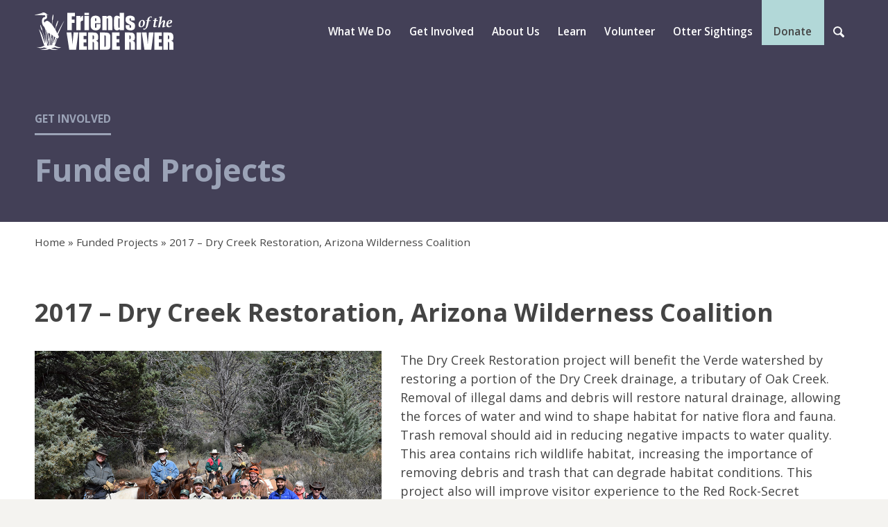

--- FILE ---
content_type: text/css
request_url: https://verderiver.org/wp-content/themes/verde-river/style.css
body_size: 15
content:
/*
 Theme Name:   Friends of the Verde River
 Theme URI:    https://verderiver.org/
 Description:  Enfold Child Theme
 Author:       ps:studios
 Author URI:   https://psstudios.com
 Template:     enfold
*/


--- FILE ---
content_type: text/css
request_url: https://verderiver.org/wp-content/themes/verde-river/dist/main.css
body_size: 32395
content:
html,body{font-family:"Open Sans",sans-serif;font-size:18px;letter-spacing:0;color:#444;-webkit-font-smoothing:antialiased;-moz-osx-font-smoothing:grayscale}button:focus{outline:0 !important}.avia-image-container .avia-image-container-inner .avia-image-overlay-wrap>a img{display:block}.avia-image-container .avia-image-container-inner .avia-image-overlay-wrap>a .image-overlay{display:none !important}.image-overlay{display:none !important}#top #wrap_all #main .wp-caption{border:none}#top #wrap_all #main .wp-caption .wp-caption-text{padding:5px 10px;font-family:"Open Sans",sans-serif;font-size:.65rem !important;font-style:normal !important;line-height:1rem !important;margin:0}#top #wrap_all #main .avia-section.main_color .container .template-page .post-entry .entry-content-wrapper:before,#top #wrap_all #main .avia-section.main_color .container .template-page .post-entry .entry-content-wrapper:after{display:none}#top #wrap_all #main .avia-section.main_color .container .template-page .post-entry .entry-content-wrapper .flex_column:before,#top #wrap_all #main .avia-section.main_color .container .template-page .post-entry .entry-content-wrapper .flex_column:after{display:none}#top #wrap_all #main .avia-section.main_color .container .template-page .post-entry .entry-content-wrapper .flex_column .av-special-heading{margin:0 0 1rem 0}#top #wrap_all #main .avia-section.main_color .container .template-page .post-entry .entry-content-wrapper .flex_column .av-special-heading .av-special-heading-tag{font-family:"Open Sans",sans-serif;font-weight:700;letter-spacing:0;color:#444}#top #wrap_all #main .avia-section.main_color .container .template-page .post-entry .entry-content-wrapper .flex_column .av-special-heading .av-special-heading-tag .special_amp{font-family:inherit;font-weight:inherit;font-style:normal;font-size:inherit;text-transform:inherit;letter-spacing:inherit;color:inherit}#top #wrap_all #main .avia-section.main_color .container .template-page .post-entry .entry-content-wrapper .flex_column .av-special-heading .av-subheading_above{opacity:1}#top #wrap_all #main .avia-section.main_color .container .template-page .post-entry .entry-content-wrapper .flex_column .av-special-heading .av-subheading_above>p{font-size:.85rem;line-height:1.25rem;font-weight:600;display:inline-block;padding:0 0 10px 0;margin:0 0 2rem 0;text-transform:uppercase;border-bottom:1px solid;border-color:#ccc}#top #wrap_all #main .avia-section.main_color .container .template-page .post-entry .entry-content-wrapper .flex_column .av-special-heading .av-subheading_below{opacity:1}#top #wrap_all #main .avia-section.main_color .container .template-page .post-entry .entry-content-wrapper .flex_column .av-special-heading .av-subheading_below>p{font-size:.85rem;line-height:1.25rem;font-weight:600;display:inline-block;padding:0;margin:0;text-transform:uppercase;border:none}#top #wrap_all #main .avia-section.main_color .container .template-page .post-entry .entry-content-wrapper .flex_column .av-special-heading h1{font-size:3rem;line-height:3.5rem;text-transform:none}#top #wrap_all #main .avia-section.main_color .container .template-page .post-entry .entry-content-wrapper .flex_column .av-special-heading h2,#top #wrap_all #main .avia-section.main_color .container .template-page .post-entry .entry-content-wrapper .flex_column .av-special-heading h3{font-size:2rem;line-height:2.5rem;text-transform:none}#top #wrap_all #main .avia-section.main_color .container .template-page .post-entry .entry-content-wrapper .flex_column .av-special-heading h4{font-size:1.5rem;line-height:2rem;text-transform:none}#top #wrap_all #main .avia-section.main_color .container .template-page .post-entry .entry-content-wrapper .flex_column .av-special-heading h5{font-size:1.25rem;line-height:1.75rem;text-transform:none}#top #wrap_all #main .avia-section.main_color .container .template-page .post-entry .entry-content-wrapper .flex_column .av-special-heading h6{font-size:1rem;line-height:1.5rem;text-transform:none}#top #wrap_all #main .avia-section.main_color .container .template-page .post-entry .entry-content-wrapper .flex_column .av_textblock_section .avia_textblock p,#top #wrap_all #main .avia-section.main_color .container .template-page .post-entry .entry-content-wrapper .flex_column .av_textblock_section .avia_textblock li{font-size:1rem;line-height:1.5rem;font-weight:400;color:#444}#top #wrap_all #main .avia-section.main_color .container .template-page .post-entry .entry-content-wrapper .flex_column .av_textblock_section .avia_textblock p>a,#top #wrap_all #main .avia-section.main_color .container .template-page .post-entry .entry-content-wrapper .flex_column .av_textblock_section .avia_textblock li>a{color:inherit;text-decoration:underline}#top #wrap_all #main .avia-section.main_color .container .template-page .post-entry .entry-content-wrapper .flex_column .av_textblock_section .avia_textblock p>a.button,#top #wrap_all #main .avia-section.main_color .container .template-page .post-entry .entry-content-wrapper .flex_column .av_textblock_section .avia_textblock li>a.button{padding:8px 20px;margin:0;font-size:.85rem;font-weight:600;font-style:normal;line-height:1.25rem;text-transform:uppercase;text-decoration:none;border-radius:0;opacity:1;transition:background-color .2s ease,border .2s ease,color .2s ease}#top #wrap_all #main .avia-section.main_color .container .template-page .post-entry .entry-content-wrapper .flex_column .av_textblock_section .avia_textblock p>a.button span.avia_iconbox_title,#top #wrap_all #main .avia-section.main_color .container .template-page .post-entry .entry-content-wrapper .flex_column .av_textblock_section .avia_textblock li>a.button span.avia_iconbox_title{font-size:inherit;font-weight:inherit;font-style:inherit;color:inherit;text-transform:inherit;text-decoration:none}#top #wrap_all #main .avia-section.main_color .container .template-page .post-entry .entry-content-wrapper .flex_column .av_textblock_section .avia_textblock p>a.button:hover,#top #wrap_all #main .avia-section.main_color .container .template-page .post-entry .entry-content-wrapper .flex_column .av_textblock_section .avia_textblock p>a.button:active,#top #wrap_all #main .avia-section.main_color .container .template-page .post-entry .entry-content-wrapper .flex_column .av_textblock_section .avia_textblock p>a.button:focus,#top #wrap_all #main .avia-section.main_color .container .template-page .post-entry .entry-content-wrapper .flex_column .av_textblock_section .avia_textblock p>a.button:visited,#top #wrap_all #main .avia-section.main_color .container .template-page .post-entry .entry-content-wrapper .flex_column .av_textblock_section .avia_textblock li>a.button:hover,#top #wrap_all #main .avia-section.main_color .container .template-page .post-entry .entry-content-wrapper .flex_column .av_textblock_section .avia_textblock li>a.button:active,#top #wrap_all #main .avia-section.main_color .container .template-page .post-entry .entry-content-wrapper .flex_column .av_textblock_section .avia_textblock li>a.button:focus,#top #wrap_all #main .avia-section.main_color .container .template-page .post-entry .entry-content-wrapper .flex_column .av_textblock_section .avia_textblock li>a.button:visited{text-decoration:none}#top #wrap_all #main .avia-section.main_color .container .template-page .post-entry .entry-content-wrapper .flex_column .av_textblock_section .avia_textblock p>a.button.btn-white,#top #wrap_all #main .avia-section.main_color .container .template-page .post-entry .entry-content-wrapper .flex_column .av_textblock_section .avia_textblock li>a.button.btn-white{border:1px solid #fff;color:#fff;background-color:rgba(0,0,0,0)}#top #wrap_all #main .avia-section.main_color .container .template-page .post-entry .entry-content-wrapper .flex_column .av_textblock_section .avia_textblock p>a.button.btn-white:hover,#top #wrap_all #main .avia-section.main_color .container .template-page .post-entry .entry-content-wrapper .flex_column .av_textblock_section .avia_textblock li>a.button.btn-white:hover{background-color:#dc5b26;border:1px solid #fff}#top #wrap_all #main .avia-section.main_color .container .template-page .post-entry .entry-content-wrapper .flex_column .av_textblock_section .avia_textblock p>a.button.btn-white .avia-button,#top #wrap_all #main .avia-section.main_color .container .template-page .post-entry .entry-content-wrapper .flex_column .av_textblock_section .avia_textblock li>a.button.btn-white .avia-button{border:1px solid #fff;color:#fff;background-color:rgba(0,0,0,0)}#top #wrap_all #main .avia-section.main_color .container .template-page .post-entry .entry-content-wrapper .flex_column .av_textblock_section .avia_textblock p>a.button.btn-white .avia-button:hover,#top #wrap_all #main .avia-section.main_color .container .template-page .post-entry .entry-content-wrapper .flex_column .av_textblock_section .avia_textblock li>a.button.btn-white .avia-button:hover{background-color:#dc5b26;border:1px solid #fff}#top #wrap_all #main .avia-section.main_color .container .template-page .post-entry .entry-content-wrapper .flex_column .av_textblock_section .avia_textblock p>a.button.btn-gray,#top #wrap_all #main .avia-section.main_color .container .template-page .post-entry .entry-content-wrapper .flex_column .av_textblock_section .avia_textblock li>a.button.btn-gray{border:1px solid #444;color:#444;background-color:rgba(0,0,0,0)}#top #wrap_all #main .avia-section.main_color .container .template-page .post-entry .entry-content-wrapper .flex_column .av_textblock_section .avia_textblock p>a.button.btn-gray:hover,#top #wrap_all #main .avia-section.main_color .container .template-page .post-entry .entry-content-wrapper .flex_column .av_textblock_section .avia_textblock li>a.button.btn-gray:hover{background-color:#dc5b26;border:1px solid #fff;color:#fff}#top #wrap_all #main .avia-section.main_color .container .template-page .post-entry .entry-content-wrapper .flex_column .av_textblock_section .avia_textblock p>a.button.btn-gray .avia-button,#top #wrap_all #main .avia-section.main_color .container .template-page .post-entry .entry-content-wrapper .flex_column .av_textblock_section .avia_textblock li>a.button.btn-gray .avia-button{border:1px solid #444;color:#444;background-color:rgba(0,0,0,0)}#top #wrap_all #main .avia-section.main_color .container .template-page .post-entry .entry-content-wrapper .flex_column .av_textblock_section .avia_textblock p>a.button.btn-gray .avia-button:hover,#top #wrap_all #main .avia-section.main_color .container .template-page .post-entry .entry-content-wrapper .flex_column .av_textblock_section .avia_textblock li>a.button.btn-gray .avia-button:hover{background-color:#dc5b26;border:1px solid #fff;color:#fff}#top #wrap_all #main .avia-section.main_color .container .template-page .post-entry .entry-content-wrapper .flex_column .av_textblock_section .avia_textblock p>a.button.btn-green,#top #wrap_all #main .avia-section.main_color .container .template-page .post-entry .entry-content-wrapper .flex_column .av_textblock_section .avia_textblock li>a.button.btn-green{border:1px solid #739556;color:#fff;background-color:#739556}#top #wrap_all #main .avia-section.main_color .container .template-page .post-entry .entry-content-wrapper .flex_column .av_textblock_section .avia_textblock p>a.button.btn-green:hover,#top #wrap_all #main .avia-section.main_color .container .template-page .post-entry .entry-content-wrapper .flex_column .av_textblock_section .avia_textblock li>a.button.btn-green:hover{background-color:#dc5b26;border:1px solid #fff}#top #wrap_all #main .avia-section.main_color .container .template-page .post-entry .entry-content-wrapper .flex_column .av_textblock_section .avia_textblock p>a.button.btn-green .avia-button,#top #wrap_all #main .avia-section.main_color .container .template-page .post-entry .entry-content-wrapper .flex_column .av_textblock_section .avia_textblock li>a.button.btn-green .avia-button{border:1px solid #739556;color:#fff;background-color:#739556}#top #wrap_all #main .avia-section.main_color .container .template-page .post-entry .entry-content-wrapper .flex_column .av_textblock_section .avia_textblock p>a.button.btn-green .avia-button:hover,#top #wrap_all #main .avia-section.main_color .container .template-page .post-entry .entry-content-wrapper .flex_column .av_textblock_section .avia_textblock li>a.button.btn-green .avia-button:hover{background-color:#dc5b26;border:1px solid #fff}#top #wrap_all #main .avia-section.main_color .container .template-page .post-entry .entry-content-wrapper .flex_column .av_textblock_section .avia_textblock p>a.button.btn-orange,#top #wrap_all #main .avia-section.main_color .container .template-page .post-entry .entry-content-wrapper .flex_column .av_textblock_section .avia_textblock li>a.button.btn-orange{border:1px solid #dc5b26;color:#fff;background-color:#dc5b26}#top #wrap_all #main .avia-section.main_color .container .template-page .post-entry .entry-content-wrapper .flex_column .av_textblock_section .avia_textblock p>a.button.btn-orange:hover,#top #wrap_all #main .avia-section.main_color .container .template-page .post-entry .entry-content-wrapper .flex_column .av_textblock_section .avia_textblock li>a.button.btn-orange:hover{background-color:#739556;border:1px solid #fff}#top #wrap_all #main .avia-section.main_color .container .template-page .post-entry .entry-content-wrapper .flex_column .av_textblock_section .avia_textblock p>a.button.btn-orange .avia-button,#top #wrap_all #main .avia-section.main_color .container .template-page .post-entry .entry-content-wrapper .flex_column .av_textblock_section .avia_textblock li>a.button.btn-orange .avia-button{border:1px solid #dc5b26;color:#fff;background-color:#dc5b26}#top #wrap_all #main .avia-section.main_color .container .template-page .post-entry .entry-content-wrapper .flex_column .av_textblock_section .avia_textblock p>a.button.btn-orange .avia-button:hover,#top #wrap_all #main .avia-section.main_color .container .template-page .post-entry .entry-content-wrapper .flex_column .av_textblock_section .avia_textblock li>a.button.btn-orange .avia-button:hover{background-color:#739556;border:1px solid #fff}#top #wrap_all #main .avia-section.main_color .container .template-page .post-entry .entry-content-wrapper .flex_column .av_textblock_section .avia_textblock p>a.button.btn-margin,#top #wrap_all #main .avia-section.main_color .container .template-page .post-entry .entry-content-wrapper .flex_column .av_textblock_section .avia_textblock li>a.button.btn-margin{margin-top:2rem}#top #wrap_all #main .avia-section.main_color .container .template-page .post-entry .entry-content-wrapper .flex_column .av_textblock_section .avia_textblock p .cap-it,#top #wrap_all #main .avia-section.main_color .container .template-page .post-entry .entry-content-wrapper .flex_column .av_textblock_section .avia_textblock li .cap-it{font-weight:700;text-transform:uppercase}#top #wrap_all #main .avia-section.main_color .container .template-page .post-entry .entry-content-wrapper .flex_column .av_textblock_section .avia_textblock p>small,#top #wrap_all #main .avia-section.main_color .container .template-page .post-entry .entry-content-wrapper .flex_column .av_textblock_section .avia_textblock li>small{opacity:.75;display:block;font-size:.75rem;font-style:italic;line-height:1.25rem !important;color:inherit}#top #wrap_all #main .avia-section.main_color .container .template-page .post-entry .entry-content-wrapper .flex_column .av_textblock_section .avia_textblock p>img.alignleft{margin:4px 25px 15px 0}#top #wrap_all #main .avia-section.main_color .container .template-page .post-entry .entry-content-wrapper .flex_column .av_textblock_section .avia_textblock p>img.alignright{margin:4px 0 15px 25px}#top #wrap_all #main .avia-section.main_color .container .template-page .post-entry .entry-content-wrapper .flex_column .av_textblock_section .avia_textblock blockquote{padding:30px;background-color:#f4f3f0;border:none}#top #wrap_all #main .avia-section.main_color .container .template-page .post-entry .entry-content-wrapper .flex_column .av_textblock_section .avia_textblock blockquote p{display:block;padding-left:30px;margin-top:0;border-left:4px solid #ccc;font-weight:600;font-style:italic;line-height:1.35rem}#top #wrap_all #main .avia-section.main_color .container .template-page .post-entry .entry-content-wrapper .flex_column .av_textblock_section .avia_textblock ul.col-2{column-count:2;column-gap:5vw}#top #wrap_all #main .avia-section.main_color .container .template-page .post-entry .entry-content-wrapper .flex_column .av_textblock_section .avia_textblock ul.col-3{column-count:3;column-gap:5vw}#top #wrap_all #main .avia-section.main_color .container .template-page .post-entry .entry-content-wrapper .flex_column .av_textblock_section .avia_textblock ul.col-4{column-count:4;column-gap:5vw}#top #wrap_all #main .avia-section.main_color .container .template-page .post-entry .entry-content-wrapper .flex_column .av_textblock_section .avia_textblock ul.columns{display:grid;grid-gap:30px}#top #wrap_all #main .avia-section.main_color .container .template-page .post-entry .entry-content-wrapper .flex_column .av_textblock_section .avia_textblock ul.columns.col-2{grid-template-columns:repeat(2, 1fr)}#top #wrap_all #main .avia-section.main_color .container .template-page .post-entry .entry-content-wrapper .flex_column .av_textblock_section .avia_textblock ul.columns.col-3{grid-template-columns:repeat(3, 1fr)}#top #wrap_all #main .avia-section.main_color .container .template-page .post-entry .entry-content-wrapper .flex_column .av_textblock_section .avia_textblock ul.columns.col-4{grid-template-columns:repeat(4, 1fr)}#top #wrap_all #main .avia-section.main_color .container .template-page .post-entry .entry-content-wrapper .flex_column .av_textblock_section .avia_textblock.small p,#top #wrap_all #main .avia-section.main_color .container .template-page .post-entry .entry-content-wrapper .flex_column .av_textblock_section .avia_textblock.small li{font-size:.65rem;line-height:1rem}#top #wrap_all #main .avia-section.main_color .container .template-page .post-entry .entry-content-wrapper .flex_column .av_textblock_section .avia_textblock .disclaimer p,#top #wrap_all #main .avia-section.main_color .container .template-page .post-entry .entry-content-wrapper .flex_column .av_textblock_section .avia_textblock .disclaimer li{font-size:.65rem;line-height:1rem}#top #wrap_all #main .avia-section.main_color .container .template-page .post-entry .entry-content-wrapper .flex_column .av_textblock_section .avia_textblock.link-row ul{display:grid;grid-gap:30px;margin:0;padding:0;list-style:none}#top #wrap_all #main .avia-section.main_color .container .template-page .post-entry .entry-content-wrapper .flex_column .av_textblock_section .avia_textblock.link-row ul li{margin:0;padding:0;background-color:#f4f3f0;transition:background-color .2s ease}#top #wrap_all #main .avia-section.main_color .container .template-page .post-entry .entry-content-wrapper .flex_column .av_textblock_section .avia_textblock.link-row ul li a{display:flex;align-items:center;justify-content:flex-start;height:100%;padding:1rem;font-family:"Open Sans",sans-serif;font-size:.75rem;font-weight:700;line-height:1.25rem;color:#444;text-transform:uppercase;text-decoration:none;transition:color .2s ease}#top #wrap_all #main .avia-section.main_color .container .template-page .post-entry .entry-content-wrapper .flex_column .av_textblock_section .avia_textblock.link-row ul li:hover{background-color:#dc5b26}#top #wrap_all #main .avia-section.main_color .container .template-page .post-entry .entry-content-wrapper .flex_column .av_textblock_section .avia_textblock.link-row ul li:hover a{color:#fff}#top #wrap_all #main .avia-section.main_color .container .template-page .post-entry .entry-content-wrapper .flex_column .av_textblock_section .avia_textblock.link-row.col-3 ul{grid-template-columns:repeat(3, 1fr)}#top #wrap_all #main .avia-section.main_color .container .template-page .post-entry .entry-content-wrapper .flex_column .av_textblock_section .avia_textblock.link-row.col-4 ul{grid-template-columns:repeat(4, 1fr)}#top #wrap_all #main .avia-section.main_color .container .template-page .post-entry .entry-content-wrapper .flex_column .avia-image-container .avia-image-container-inner{width:100%}#top #wrap_all #main .avia-section.main_color .container .template-page .post-entry .entry-content-wrapper .flex_column .avia-image-container .avia-image-container-inner .avia-image-overlay-wrap .avia_image{width:100%;border-radius:0}#top #wrap_all #main .avia-section.main_color .container .template-page .post-entry .entry-content-wrapper .flex_column small{display:block;font-size:.65rem;line-height:1rem}#top #wrap_all #main .avia-section.main_color.light .container .template-page .entry-content-wrapper .flex_column .av-special-heading .av-special-heading-tag{color:#fff}#top #wrap_all #main .avia-section.main_color.light .container .template-page .entry-content-wrapper .flex_column .av-special-heading .av-subheading>p{color:#fff;border-color:#fff}#top #wrap_all #main .avia-section.main_color.light .container .template-page .entry-content-wrapper .flex_column .av_textblock_section .avia_textblock p,#top #wrap_all #main .avia-section.main_color.light .container .template-page .entry-content-wrapper .flex_column .av_textblock_section .avia_textblock li{color:#fff}@media only screen and (max-width: 990px){.responsive #top #wrap_all #main .avia-section.main_color .container .template-page .entry-content-wrapper .flex_column .av_textblock_section .avia_textblock ul.col-3{column-count:2}.responsive #top #wrap_all #main .avia-section.main_color .container .template-page .entry-content-wrapper .flex_column .av_textblock_section .avia_textblock ul.col-4{column-count:2}.responsive #top #wrap_all #main .avia-section.main_color .container .template-page .entry-content-wrapper .flex_column .av_textblock_section .avia_textblock ul.columns.col-3{grid-template-columns:repeat(2, 1fr)}.responsive #top #wrap_all #main .avia-section.main_color .container .template-page .entry-content-wrapper .flex_column .av_textblock_section .avia_textblock ul.columns.col-4{grid-template-columns:repeat(2, 1fr)}.responsive #top #wrap_all #main .avia-section.main_color .container .template-page .entry-content-wrapper .flex_column .av_textblock_section .avia_textblock.link-row.col-3 ul{grid-template-columns:repeat(2, 1fr)}.responsive #top #wrap_all #main .avia-section.main_color .container .template-page .entry-content-wrapper .flex_column .av_textblock_section .avia_textblock.link-row.col-4 ul{grid-template-columns:repeat(2, 1fr)}}@media only screen and (max-width: 767px){html,body{font-size:16px}.responsive #top #wrap_all #main .avia-section.main_color .container .template-page .entry-content-wrapper .flex_column .av-special-heading h1{font-size:2.5rem;line-height:3rem}.responsive #top #wrap_all #main .avia-section.main_color .container .template-page .entry-content-wrapper .flex_column .av-special-heading h2{font-size:1.75rem;line-height:2.25rem}.responsive #top #wrap_all #main .avia-section.main_color .container .template-page .entry-content-wrapper .flex_column .av-special-heading h3,.responsive #top #wrap_all #main .avia-section.main_color .container .template-page .entry-content-wrapper .flex_column .av-special-heading h4,.responsive #top #wrap_all #main .avia-section.main_color .container .template-page .entry-content-wrapper .flex_column .av-special-heading h5,.responsive #top #wrap_all #main .avia-section.main_color .container .template-page .entry-content-wrapper .flex_column .av-special-heading h6{font-size:1.25rem;line-height:1.75rem}.responsive #top #wrap_all #main .avia-section.main_color .container .template-page .entry-content-wrapper .flex_column .av_textblock_section .avia_textblock ul.col-2{column-count:1}.responsive #top #wrap_all #main .avia-section.main_color .container .template-page .entry-content-wrapper .flex_column .av_textblock_section .avia_textblock ul.col-3{column-count:1}.responsive #top #wrap_all #main .avia-section.main_color .container .template-page .entry-content-wrapper .flex_column .av_textblock_section .avia_textblock ul.col-4{column-count:1}.responsive #top #wrap_all #main .avia-section.main_color .container .template-page .entry-content-wrapper .flex_column .av_textblock_section .avia_textblock ul.columns.col-2{grid-template-columns:1fr}.responsive #top #wrap_all #main .avia-section.main_color .container .template-page .entry-content-wrapper .flex_column .av_textblock_section .avia_textblock ul.columns.col-3{grid-template-columns:1fr}.responsive #top #wrap_all #main .avia-section.main_color .container .template-page .entry-content-wrapper .flex_column .av_textblock_section .avia_textblock ul.columns.col-4{grid-template-columns:1fr}.responsive #top #wrap_all #main .avia-section.main_color .container .template-page .entry-content-wrapper .flex_column .av_textblock_section .avia_textblock.link-row.col-3 ul{grid-template-columns:1fr}.responsive #top #wrap_all #main .avia-section.main_color .container .template-page .entry-content-wrapper .flex_column .av_textblock_section .avia_textblock.link-row.col-4 ul{grid-template-columns:1fr}}@media only screen and (max-width: 480px){html,body{font-size:14px}.responsive #top #wrap_all #main .avia-section.main_color .container .template-page .entry-content-wrapper .flex_column .av-special-heading h1{font-size:2rem;line-height:2.5rem}.responsive #top #wrap_all #main .avia-section.main_color .container .template-page .entry-content-wrapper .flex_column .av-special-heading h2{font-size:1.5rem;line-height:2rem}}#scroll-top-link.avia_pop_class{opacity:1;bottom:0;border-radius:0;height:30px;line-height:30px;border:none;color:#fff;background-color:#434057;transition:background-color .2s ease}#scroll-top-link.avia_pop_class:hover{background-color:#dc5b26}#top #wrap_all #main .avia-section.main_color.anchor{width:100%;height:0px;opacity:0;visibility:hidden;margin-top:-108px;padding-top:108px}#top #wrap_all #main .avia-section.main_color.section-breadcrumbs .container .template-page{padding:1rem 0}#top #wrap_all #main .avia-section.main_color.section-breadcrumbs .container .template-page .entry-content-wrapper .flex_column .av_textblock_section .avia_textblock span{font-size:.85rem;line-height:1.25rem}#top #wrap_all #main .avia-section.main_color.section-breadcrumbs .container .template-page .entry-content-wrapper .flex_column .av_textblock_section .avia_textblock span a{font-size:inherit;line-height:inherit}#top #wrap_all #main .avia-section.main_color .container .template-page .entry-content-wrapper .flex_column .avia-button-wrap{width:100%;margin-top:1.5rem;display:flex;align-items:flex-start;justify-content:flex-start;flex-wrap:wrap}#top #wrap_all #main .avia-section.main_color .container .template-page .entry-content-wrapper .flex_column .avia-button-wrap.no-margin{margin:0}#top #wrap_all #main .avia-section.main_color .container .template-page .entry-content-wrapper .flex_column .avia-button-wrap .avia-button{padding:8px 20px;margin:0;font-size:.85rem;font-weight:600;font-style:normal;line-height:1.25rem;text-transform:uppercase;text-decoration:none;border-radius:0;opacity:1;transition:background-color .2s ease,border .2s ease,color .2s ease}#top #wrap_all #main .avia-section.main_color .container .template-page .entry-content-wrapper .flex_column .avia-button-wrap .avia-button span.avia_iconbox_title{font-size:inherit;font-weight:inherit;font-style:inherit;color:inherit;text-transform:inherit;text-decoration:none}#top #wrap_all #main .avia-section.main_color .container .template-page .entry-content-wrapper .flex_column .avia-button-wrap .avia-button:hover,#top #wrap_all #main .avia-section.main_color .container .template-page .entry-content-wrapper .flex_column .avia-button-wrap .avia-button:active,#top #wrap_all #main .avia-section.main_color .container .template-page .entry-content-wrapper .flex_column .avia-button-wrap .avia-button:focus,#top #wrap_all #main .avia-section.main_color .container .template-page .entry-content-wrapper .flex_column .avia-button-wrap .avia-button:visited{text-decoration:none}#top #wrap_all #main .avia-section.main_color .container .template-page .entry-content-wrapper .flex_column .avia-button-wrap .avia-button.btn-white{border:1px solid #fff;color:#fff;background-color:rgba(0,0,0,0)}#top #wrap_all #main .avia-section.main_color .container .template-page .entry-content-wrapper .flex_column .avia-button-wrap .avia-button.btn-white:hover{background-color:#dc5b26;border:1px solid #fff}#top #wrap_all #main .avia-section.main_color .container .template-page .entry-content-wrapper .flex_column .avia-button-wrap .avia-button.btn-white .avia-button{border:1px solid #fff;color:#fff;background-color:rgba(0,0,0,0)}#top #wrap_all #main .avia-section.main_color .container .template-page .entry-content-wrapper .flex_column .avia-button-wrap .avia-button.btn-white .avia-button:hover{background-color:#dc5b26;border:1px solid #fff}#top #wrap_all #main .avia-section.main_color .container .template-page .entry-content-wrapper .flex_column .avia-button-wrap .avia-button.btn-gray{border:1px solid #444;color:#444;background-color:rgba(0,0,0,0)}#top #wrap_all #main .avia-section.main_color .container .template-page .entry-content-wrapper .flex_column .avia-button-wrap .avia-button.btn-gray:hover{background-color:#dc5b26;border:1px solid #fff;color:#fff}#top #wrap_all #main .avia-section.main_color .container .template-page .entry-content-wrapper .flex_column .avia-button-wrap .avia-button.btn-gray .avia-button{border:1px solid #444;color:#444;background-color:rgba(0,0,0,0)}#top #wrap_all #main .avia-section.main_color .container .template-page .entry-content-wrapper .flex_column .avia-button-wrap .avia-button.btn-gray .avia-button:hover{background-color:#dc5b26;border:1px solid #fff;color:#fff}#top #wrap_all #main .avia-section.main_color .container .template-page .entry-content-wrapper .flex_column .avia-button-wrap .avia-button.btn-green{border:1px solid #739556;color:#fff;background-color:#739556}#top #wrap_all #main .avia-section.main_color .container .template-page .entry-content-wrapper .flex_column .avia-button-wrap .avia-button.btn-green:hover{background-color:#dc5b26;border:1px solid #fff}#top #wrap_all #main .avia-section.main_color .container .template-page .entry-content-wrapper .flex_column .avia-button-wrap .avia-button.btn-green .avia-button{border:1px solid #739556;color:#fff;background-color:#739556}#top #wrap_all #main .avia-section.main_color .container .template-page .entry-content-wrapper .flex_column .avia-button-wrap .avia-button.btn-green .avia-button:hover{background-color:#dc5b26;border:1px solid #fff}#top #wrap_all #main .avia-section.main_color .container .template-page .entry-content-wrapper .flex_column .avia-button-wrap .avia-button.btn-orange{border:1px solid #dc5b26;color:#fff;background-color:#dc5b26}#top #wrap_all #main .avia-section.main_color .container .template-page .entry-content-wrapper .flex_column .avia-button-wrap .avia-button.btn-orange:hover{background-color:#739556;border:1px solid #fff}#top #wrap_all #main .avia-section.main_color .container .template-page .entry-content-wrapper .flex_column .avia-button-wrap .avia-button.btn-orange .avia-button{border:1px solid #dc5b26;color:#fff;background-color:#dc5b26}#top #wrap_all #main .avia-section.main_color .container .template-page .entry-content-wrapper .flex_column .avia-button-wrap .avia-button.btn-orange .avia-button:hover{background-color:#739556;border:1px solid #fff}#top #wrap_all #main .avia-section.main_color .container .template-page .entry-content-wrapper .flex_column .avia-button-wrap .avia-button.btn-margin{margin-top:2rem}#top #wrap_all #main .avia-section.main_color .container .template-page .entry-content-wrapper .flex_column .avia-button-wrap.btn-white .avia-button{border:1px solid #fff;color:#fff;background-color:rgba(0,0,0,0)}#top #wrap_all #main .avia-section.main_color .container .template-page .entry-content-wrapper .flex_column .avia-button-wrap.btn-white .avia-button:hover{background-color:#dc5b26;border:1px solid #fff}#top #wrap_all #main .avia-section.main_color .container .template-page .entry-content-wrapper .flex_column .avia-button-wrap.btn-gray .avia-button{border:1px solid #444;color:#444;background-color:rgba(0,0,0,0)}#top #wrap_all #main .avia-section.main_color .container .template-page .entry-content-wrapper .flex_column .avia-button-wrap.btn-gray .avia-button:hover{background-color:#dc5b26;border:1px solid #fff;color:#fff}#top #wrap_all #main .avia-section.main_color .container .template-page .entry-content-wrapper .flex_column .avia-button-wrap.btn-green .avia-button{border:1px solid #739556;color:#fff;background-color:#739556}#top #wrap_all #main .avia-section.main_color .container .template-page .entry-content-wrapper .flex_column .avia-button-wrap.btn-green .avia-button:hover{background-color:#dc5b26;border:1px solid #fff}#top #wrap_all #main .avia-section.main_color .container .template-page .entry-content-wrapper .flex_column .avia-button-wrap.btn-margin{margin-top:2rem}#top #wrap_all #main .avia-section.main_color .container .template-page .entry-content-wrapper .flex_column a.button{padding:8px 20px;margin:0;font-size:.85rem;font-weight:600;font-style:normal;line-height:1.25rem;text-transform:uppercase;text-decoration:none;border-radius:0;opacity:1;transition:background-color .2s ease,border .2s ease,color .2s ease}#top #wrap_all #main .avia-section.main_color .container .template-page .entry-content-wrapper .flex_column a.button span.avia_iconbox_title{font-size:inherit;font-weight:inherit;font-style:inherit;color:inherit;text-transform:inherit;text-decoration:none}#top #wrap_all #main .avia-section.main_color .container .template-page .entry-content-wrapper .flex_column a.button:hover,#top #wrap_all #main .avia-section.main_color .container .template-page .entry-content-wrapper .flex_column a.button:active,#top #wrap_all #main .avia-section.main_color .container .template-page .entry-content-wrapper .flex_column a.button:focus,#top #wrap_all #main .avia-section.main_color .container .template-page .entry-content-wrapper .flex_column a.button:visited{text-decoration:none}#top #wrap_all #main .avia-section.main_color .container .template-page .entry-content-wrapper .flex_column a.button.btn-white{border:1px solid #fff;color:#fff;background-color:rgba(0,0,0,0)}#top #wrap_all #main .avia-section.main_color .container .template-page .entry-content-wrapper .flex_column a.button.btn-white:hover{background-color:#dc5b26;border:1px solid #fff}#top #wrap_all #main .avia-section.main_color .container .template-page .entry-content-wrapper .flex_column a.button.btn-white .avia-button{border:1px solid #fff;color:#fff;background-color:rgba(0,0,0,0)}#top #wrap_all #main .avia-section.main_color .container .template-page .entry-content-wrapper .flex_column a.button.btn-white .avia-button:hover{background-color:#dc5b26;border:1px solid #fff}#top #wrap_all #main .avia-section.main_color .container .template-page .entry-content-wrapper .flex_column a.button.btn-gray{border:1px solid #444;color:#444;background-color:rgba(0,0,0,0)}#top #wrap_all #main .avia-section.main_color .container .template-page .entry-content-wrapper .flex_column a.button.btn-gray:hover{background-color:#dc5b26;border:1px solid #fff;color:#fff}#top #wrap_all #main .avia-section.main_color .container .template-page .entry-content-wrapper .flex_column a.button.btn-gray .avia-button{border:1px solid #444;color:#444;background-color:rgba(0,0,0,0)}#top #wrap_all #main .avia-section.main_color .container .template-page .entry-content-wrapper .flex_column a.button.btn-gray .avia-button:hover{background-color:#dc5b26;border:1px solid #fff;color:#fff}#top #wrap_all #main .avia-section.main_color .container .template-page .entry-content-wrapper .flex_column a.button.btn-green{border:1px solid #739556;color:#fff;background-color:#739556}#top #wrap_all #main .avia-section.main_color .container .template-page .entry-content-wrapper .flex_column a.button.btn-green:hover{background-color:#dc5b26;border:1px solid #fff}#top #wrap_all #main .avia-section.main_color .container .template-page .entry-content-wrapper .flex_column a.button.btn-green .avia-button{border:1px solid #739556;color:#fff;background-color:#739556}#top #wrap_all #main .avia-section.main_color .container .template-page .entry-content-wrapper .flex_column a.button.btn-green .avia-button:hover{background-color:#dc5b26;border:1px solid #fff}#top #wrap_all #main .avia-section.main_color .container .template-page .entry-content-wrapper .flex_column a.button.btn-orange{border:1px solid #dc5b26;color:#fff;background-color:#dc5b26}#top #wrap_all #main .avia-section.main_color .container .template-page .entry-content-wrapper .flex_column a.button.btn-orange:hover{background-color:#739556;border:1px solid #fff}#top #wrap_all #main .avia-section.main_color .container .template-page .entry-content-wrapper .flex_column a.button.btn-orange .avia-button{border:1px solid #dc5b26;color:#fff;background-color:#dc5b26}#top #wrap_all #main .avia-section.main_color .container .template-page .entry-content-wrapper .flex_column a.button.btn-orange .avia-button:hover{background-color:#739556;border:1px solid #fff}#top #wrap_all #main .avia-section.main_color .container .template-page .entry-content-wrapper .flex_column a.button.btn-margin{margin-top:2rem}#top #wrap_all #main .avia-section.main_color .container .template-page .entry-content-wrapper .flex_column a.button.btn-margin{margin-top:2rem}#top #wrap_all #main .avia-section.main_color .container .template-page .entry-content-wrapper .flex_column .togglecontainer{float:left;width:100%;margin:1rem 0 0 0}#top #wrap_all #main .avia-section.main_color .container .template-page .entry-content-wrapper .flex_column .togglecontainer .av_toggle_section .single_toggle{margin:0 0 1rem 0}#top #wrap_all #main .avia-section.main_color .container .template-page .entry-content-wrapper .flex_column .togglecontainer .av_toggle_section .single_toggle .toggler{display:flex;align-items:center;justify-content:flex-start;padding:1rem 1rem 1rem 2.5rem;background-color:#f4f3f0;font-family:"Open Sans",sans-serif;font-size:.75rem;font-weight:700;line-height:1.25rem;color:#444;text-transform:uppercase;border-top:none;border-left:none;border-right:none;border:none;transition:background-color .2s ease}#top #wrap_all #main .avia-section.main_color .container .template-page .entry-content-wrapper .flex_column .togglecontainer .av_toggle_section .single_toggle .toggler .toggle_icon{border:none;display:flex;align-items:center;justify-content:center;left:20px}#top #wrap_all #main .avia-section.main_color .container .template-page .entry-content-wrapper .flex_column .togglecontainer .av_toggle_section .single_toggle .toggler .toggle_icon .vert_icon,#top #wrap_all #main .avia-section.main_color .container .template-page .entry-content-wrapper .flex_column .togglecontainer .av_toggle_section .single_toggle .toggler .toggle_icon .hor_icon{display:none}#top #wrap_all #main .avia-section.main_color .container .template-page .entry-content-wrapper .flex_column .togglecontainer .av_toggle_section .single_toggle .toggler .toggle_icon:before{content:"";font-family:FontAwesome;font-size:1.25rem;color:#444;margin:1px 0 0 0;transform:rotate(0deg);transition:transform .25s ease,color .2s ease}#top #wrap_all #main .avia-section.main_color .container .template-page .entry-content-wrapper .flex_column .togglecontainer .av_toggle_section .single_toggle .toggler:hover,#top #wrap_all #main .avia-section.main_color .container .template-page .entry-content-wrapper .flex_column .togglecontainer .av_toggle_section .single_toggle .toggler.activeTitle{background-color:#dc5b26;color:#fff}#top #wrap_all #main .avia-section.main_color .container .template-page .entry-content-wrapper .flex_column .togglecontainer .av_toggle_section .single_toggle .toggler:hover .toggle_icon:before,#top #wrap_all #main .avia-section.main_color .container .template-page .entry-content-wrapper .flex_column .togglecontainer .av_toggle_section .single_toggle .toggler.activeTitle .toggle_icon:before{transform:rotate(90deg);color:#fff}#top #wrap_all #main .avia-section.main_color .container .template-page .entry-content-wrapper .flex_column .togglecontainer .av_toggle_section .single_toggle .toggle_wrap .toggle_content{padding:.5rem 1rem;border:none;font-size:.75rem;font-weight:600;line-height:1.25rem;color:#444;background-color:#f4f3f0}#top #wrap_all #main .avia-section.main_color .container .template-page .entry-content-wrapper .flex_column .togglecontainer .av_toggle_section .single_toggle .toggle_wrap .toggle_content p,#top #wrap_all #main .avia-section.main_color .container .template-page .entry-content-wrapper .flex_column .togglecontainer .av_toggle_section .single_toggle .toggle_wrap .toggle_content span,#top #wrap_all #main .avia-section.main_color .container .template-page .entry-content-wrapper .flex_column .togglecontainer .av_toggle_section .single_toggle .toggle_wrap .toggle_content li,#top #wrap_all #main .avia-section.main_color .container .template-page .entry-content-wrapper .flex_column .togglecontainer .av_toggle_section .single_toggle .toggle_wrap .toggle_content strong{font-size:inherit;line-height:inherit;color:inherit}#top #wrap_all #main .avia-section.main_color .container .template-page .entry-content-wrapper .flex_column .togglecontainer .av_toggle_section .single_toggle .toggle_wrap .toggle_content p>a,#top #wrap_all #main .avia-section.main_color .container .template-page .entry-content-wrapper .flex_column .togglecontainer .av_toggle_section .single_toggle .toggle_wrap .toggle_content span>a,#top #wrap_all #main .avia-section.main_color .container .template-page .entry-content-wrapper .flex_column .togglecontainer .av_toggle_section .single_toggle .toggle_wrap .toggle_content li>a,#top #wrap_all #main .avia-section.main_color .container .template-page .entry-content-wrapper .flex_column .togglecontainer .av_toggle_section .single_toggle .toggle_wrap .toggle_content strong>a{font-size:inherit;line-height:inherit;color:#dc5b26}#top #wrap_all #main .avia-section.main_color .container .template-page .entry-content-wrapper .flex_column .togglecontainer .av_toggle_section .single_toggle .toggle_wrap .toggle_content ul.content-images{display:flex;align-items:flex-start;justify-content:flex-start;margin:1rem 0 0 0;padding:0;list-style:none}#top #wrap_all #main .avia-section.main_color .container .template-page .entry-content-wrapper .flex_column .togglecontainer .av_toggle_section .single_toggle .toggle_wrap .toggle_content ul.content-images li{margin:0 1rem 1rem 0;padding:0}#top #wrap_all #main .avia-section.main_color .container .template-page .entry-content-wrapper .flex_column .togglecontainer .av_toggle_section .single_toggle .toggle_wrap .toggle_content ul.content-images li img{display:block;margin:0;padding:0}#top #wrap_all #main .avia-section.main_color .container .template-page .entry-content-wrapper .flex_column .togglecontainer .av_toggle_section:last-child .single_toggle{margin:0}#top #wrap_all #main .avia-section.main_color .container .template-page .entry-content-wrapper .flex_column.accordion-button-wrap{margin:0;display:grid;grid-template-columns:repeat(3, 1fr);grid-gap:30px;margin:0;padding:0}#top #wrap_all #main .avia-section.main_color .container .template-page .entry-content-wrapper .flex_column.accordion-button-wrap .accordion-button{margin:0}#top #wrap_all #main .avia-section.main_color .container .template-page .entry-content-wrapper .flex_column.accordion-button-wrap .accordion-button .av_toggle_section .single_toggle .toggler{display:flex;align-items:center;justify-content:flex-start;padding:1rem 1rem 1rem 2.5rem;background-color:#f4f3f0;font-family:"Open Sans",sans-serif;font-size:.75rem;font-weight:700;line-height:1.25rem;color:#444;text-transform:uppercase;border-top:none;border-left:none;border-right:none;border:none;transition:background-color .2s ease}#top #wrap_all #main .avia-section.main_color .container .template-page .entry-content-wrapper .flex_column.accordion-button-wrap .accordion-button .av_toggle_section .single_toggle .toggler .toggle_icon{border:none;display:flex;align-items:center;justify-content:center;left:20px}#top #wrap_all #main .avia-section.main_color .container .template-page .entry-content-wrapper .flex_column.accordion-button-wrap .accordion-button .av_toggle_section .single_toggle .toggler .toggle_icon .vert_icon,#top #wrap_all #main .avia-section.main_color .container .template-page .entry-content-wrapper .flex_column.accordion-button-wrap .accordion-button .av_toggle_section .single_toggle .toggler .toggle_icon .hor_icon{display:none}#top #wrap_all #main .avia-section.main_color .container .template-page .entry-content-wrapper .flex_column.accordion-button-wrap .accordion-button .av_toggle_section .single_toggle .toggler .toggle_icon:before{content:"";font-family:FontAwesome;font-size:1.25rem;color:#444;margin:1px 0 0 0;transform:rotate(0deg);transition:transform .25s ease,color .2s ease}#top #wrap_all #main .avia-section.main_color .container .template-page .entry-content-wrapper .flex_column.accordion-button-wrap .accordion-button .av_toggle_section .single_toggle .toggler:hover,#top #wrap_all #main .avia-section.main_color .container .template-page .entry-content-wrapper .flex_column.accordion-button-wrap .accordion-button .av_toggle_section .single_toggle .toggler.activeTitle{background-color:#dc5b26;color:#fff}#top #wrap_all #main .avia-section.main_color .container .template-page .entry-content-wrapper .flex_column.accordion-button-wrap .accordion-button .av_toggle_section .single_toggle .toggler:hover .toggle_icon:before,#top #wrap_all #main .avia-section.main_color .container .template-page .entry-content-wrapper .flex_column.accordion-button-wrap .accordion-button .av_toggle_section .single_toggle .toggler.activeTitle .toggle_icon:before{transform:rotate(90deg);color:#fff}#top #wrap_all #main .avia-section.main_color .container .template-page .entry-content-wrapper .flex_column.accordion-button-wrap .accordion-button .av_toggle_section .single_toggle .toggle_wrap .toggle_content{padding:.5rem 1rem;border:none;font-size:.75rem;font-weight:600;line-height:1.25rem;color:#444;background-color:#f4f3f0}#top #wrap_all #main .avia-section.main_color .container .template-page .entry-content-wrapper .flex_column.accordion-button-wrap .accordion-button .av_toggle_section .single_toggle .toggle_wrap .toggle_content p,#top #wrap_all #main .avia-section.main_color .container .template-page .entry-content-wrapper .flex_column.accordion-button-wrap .accordion-button .av_toggle_section .single_toggle .toggle_wrap .toggle_content span,#top #wrap_all #main .avia-section.main_color .container .template-page .entry-content-wrapper .flex_column.accordion-button-wrap .accordion-button .av_toggle_section .single_toggle .toggle_wrap .toggle_content li,#top #wrap_all #main .avia-section.main_color .container .template-page .entry-content-wrapper .flex_column.accordion-button-wrap .accordion-button .av_toggle_section .single_toggle .toggle_wrap .toggle_content strong{font-size:inherit;line-height:inherit;color:inherit}#top #wrap_all #main .avia-section.main_color .container .template-page .entry-content-wrapper .flex_column.accordion-button-wrap .accordion-button .av_toggle_section .single_toggle .toggle_wrap .toggle_content p>a,#top #wrap_all #main .avia-section.main_color .container .template-page .entry-content-wrapper .flex_column.accordion-button-wrap .accordion-button .av_toggle_section .single_toggle .toggle_wrap .toggle_content span>a,#top #wrap_all #main .avia-section.main_color .container .template-page .entry-content-wrapper .flex_column.accordion-button-wrap .accordion-button .av_toggle_section .single_toggle .toggle_wrap .toggle_content li>a,#top #wrap_all #main .avia-section.main_color .container .template-page .entry-content-wrapper .flex_column.accordion-button-wrap .accordion-button .av_toggle_section .single_toggle .toggle_wrap .toggle_content strong>a{font-size:inherit;line-height:inherit;color:#dc5b26}#top #wrap_all #main .avia-section.main_color .container .template-page .entry-content-wrapper .flex_column.accordion-button-wrap .accordion-button .av_toggle_section .single_toggle .toggle_wrap .toggle_content ul.content-images{display:flex;align-items:flex-start;justify-content:flex-start;margin:1rem 0 0 0;padding:0;list-style:none}#top #wrap_all #main .avia-section.main_color .container .template-page .entry-content-wrapper .flex_column.accordion-button-wrap .accordion-button .av_toggle_section .single_toggle .toggle_wrap .toggle_content ul.content-images li{margin:0 1rem 1rem 0;padding:0}#top #wrap_all #main .avia-section.main_color .container .template-page .entry-content-wrapper .flex_column.accordion-button-wrap .accordion-button .av_toggle_section .single_toggle .toggle_wrap .toggle_content ul.content-images li img{display:block;margin:0;padding:0}#top #wrap_all #main .avia-section.main_color .container .template-page .entry-content-wrapper .flex_column .av_textblock_section .avia_textblock.image-caption{padding:0 10px}#top #wrap_all #main .avia-section.main_color .container .template-page .entry-content-wrapper .flex_column .av_textblock_section .avia_textblock.image-caption p{font-size:.75rem;line-height:1.25rem;margin:0}#top #wrap_all #main .avia-section.main_color .container .template-page .entry-content-wrapper .flex_column .avia_codeblock_section .avia_codeblock .partner-logos{display:flex;align-items:flex-start;justify-content:flex-start;margin-top:2rem}#top #wrap_all #main .avia-section.main_color .container .template-page .entry-content-wrapper .flex_column .avia_codeblock_section .avia_codeblock .partner-logos a{display:inline-block;margin:0 30px 1rem 0 !important}#top #wrap_all #main .avia-section.main_color .container .template-page .entry-content-wrapper .flex_column .avia_codeblock_section .avia_codeblock .partner-logos a>img{display:block;margin:0;padding:0;max-width:200px;width:100%}#top #wrap_all #main .avia-section.main_color .container .template-page .entry-content-wrapper .flex_column .avia-content-slider.post-grid .avia-content-slider-inner .slide-entry-wrap .slide-entry{background-color:#efefef}#top #wrap_all #main .avia-section.main_color .container .template-page .entry-content-wrapper .flex_column .avia-content-slider.post-grid .avia-content-slider-inner .slide-entry-wrap .slide-entry .slide-image{border-radius:0;margin:0}#top #wrap_all #main .avia-section.main_color .container .template-page .entry-content-wrapper .flex_column .avia-content-slider.post-grid .avia-content-slider-inner .slide-entry-wrap .slide-entry .slide-image>img{border-radius:0}#top #wrap_all #main .avia-section.main_color .container .template-page .entry-content-wrapper .flex_column .avia-content-slider.post-grid .avia-content-slider-inner .slide-entry-wrap .slide-entry .slide-content{padding:1rem 20px}#top #wrap_all #main .avia-section.main_color .container .template-page .entry-content-wrapper .flex_column .avia-content-slider.post-grid .avia-content-slider-inner .slide-entry-wrap .slide-entry .slide-content .entry-content-header .slide-entry-title{font-size:.75rem;font-weight:700;line-height:1rem;text-align:center}#top #wrap_all #main .avia-section.main_color .container .template-page .entry-content-wrapper .flex_column .avia-content-slider.post-grid .avia-content-slider-inner .slide-entry-wrap .slide-entry .slide-content .entry-content-header .slide-entry-title a{font-size:.75rem;font-weight:700;line-height:1rem;text-align:center}#top #wrap_all #main .avia-section.main_color .container .template-page .entry-content-wrapper .flex_column .avia-content-slider.post-grid .avia-content-slider-inner .slide-entry-wrap .slide-entry .slide-content .slide-meta{text-align:center;padding:0}#top #wrap_all #main .avia-section.main_color .container .template-page .entry-content-wrapper .flex_column .avia-content-slider.post-grid .avia-content-slider-inner .slide-entry-wrap .slide-entry .slide-content .slide-meta time{font-size:.65rem;line-height:1rem;text-align:center}#top #wrap_all #main .avia-section.main_color .container .template-page .entry-content-wrapper .flex_column .avia-content-slider.post-grid .avia-content-slider-inner .slide-entry-wrap .slide-entry .slide-content .slide-entry-excerpt{display:none}#top #wrap_all #main .avia-section.main_color.section-theme-purple .container .template-page .entry-content-wrapper .flex_column .togglecontainer .av_toggle_section .single_toggle .toggler,#top #wrap_all #main .avia-section.main_color.section-theme-turquoise .container .template-page .entry-content-wrapper .flex_column .togglecontainer .av_toggle_section .single_toggle .toggler,#top #wrap_all #main .avia-section.main_color.section-theme-green .container .template-page .entry-content-wrapper .flex_column .togglecontainer .av_toggle_section .single_toggle .toggler,#top #wrap_all #main .avia-section.main_color.section-theme-orange .container .template-page .entry-content-wrapper .flex_column .togglecontainer .av_toggle_section .single_toggle .toggler,#top #wrap_all #main .avia-section.main_color.section-theme-violet .container .template-page .entry-content-wrapper .flex_column .togglecontainer .av_toggle_section .single_toggle .toggler{border-bottom:1px solid #fff;color:#fff}#top #wrap_all #main .avia-section.main_color.section-theme-purple .container .template-page .entry-content-wrapper .flex_column .togglecontainer .av_toggle_section .single_toggle .toggler .toggle_icon:before,#top #wrap_all #main .avia-section.main_color.section-theme-turquoise .container .template-page .entry-content-wrapper .flex_column .togglecontainer .av_toggle_section .single_toggle .toggler .toggle_icon:before,#top #wrap_all #main .avia-section.main_color.section-theme-green .container .template-page .entry-content-wrapper .flex_column .togglecontainer .av_toggle_section .single_toggle .toggler .toggle_icon:before,#top #wrap_all #main .avia-section.main_color.section-theme-orange .container .template-page .entry-content-wrapper .flex_column .togglecontainer .av_toggle_section .single_toggle .toggler .toggle_icon:before,#top #wrap_all #main .avia-section.main_color.section-theme-violet .container .template-page .entry-content-wrapper .flex_column .togglecontainer .av_toggle_section .single_toggle .toggler .toggle_icon:before{color:#fff}#top #wrap_all #main .avia-section.main_color.section-theme-purple .container .template-page .entry-content-wrapper .flex_column .togglecontainer .av_toggle_section .single_toggle .toggle_wrap .toggle_content,#top #wrap_all #main .avia-section.main_color.section-theme-turquoise .container .template-page .entry-content-wrapper .flex_column .togglecontainer .av_toggle_section .single_toggle .toggle_wrap .toggle_content,#top #wrap_all #main .avia-section.main_color.section-theme-green .container .template-page .entry-content-wrapper .flex_column .togglecontainer .av_toggle_section .single_toggle .toggle_wrap .toggle_content,#top #wrap_all #main .avia-section.main_color.section-theme-orange .container .template-page .entry-content-wrapper .flex_column .togglecontainer .av_toggle_section .single_toggle .toggle_wrap .toggle_content,#top #wrap_all #main .avia-section.main_color.section-theme-violet .container .template-page .entry-content-wrapper .flex_column .togglecontainer .av_toggle_section .single_toggle .toggle_wrap .toggle_content{background-color:rgba(0,0,0,0);color:#fff}#top #wrap_all #main .avia-section.main_color.icon-grid .container .template-page .entry-content-wrapper .flex_column_table{display:flex;align-items:flex-start;justify-content:center;flex-wrap:wrap}#top #wrap_all #main .avia-section.main_color.icon-grid .container .template-page .entry-content-wrapper .flex_column_table .av-flex-placeholder{display:none}#top #wrap_all #main .avia-section.main_color.icon-grid .container .template-page .entry-content-wrapper .flex_column_table .flex_column{width:100%}#top #wrap_all #main .avia-section.main_color.icon-grid .container .template-page .entry-content-wrapper .flex_column_table .flex_column.av_one_full{width:100%;margin:0}#top #wrap_all #main .avia-section.main_color.icon-grid .container .template-page .entry-content-wrapper .flex_column_table .flex_column.av_one_half{width:calc(50% - 30px);margin:0 15px}#top #wrap_all #main .avia-section.main_color.icon-grid .container .template-page .entry-content-wrapper .flex_column_table .flex_column.av_one_third{width:calc(33.3% - 30px);margin:0 15px}#top #wrap_all #main .avia-section.main_color.icon-grid .container .template-page .entry-content-wrapper .flex_column_table .flex_column.av_one_fourth{width:calc(25% - 30px);margin:0 15px}#top #wrap_all #main .avia-section.main_color.icon-grid .container .template-page .entry-content-wrapper .flex_column_table .flex_column.av_one_half,#top #wrap_all #main .avia-section.main_color.icon-grid .container .template-page .entry-content-wrapper .flex_column_table .flex_column.av_one_third,#top #wrap_all #main .avia-section.main_color.icon-grid .container .template-page .entry-content-wrapper .flex_column_table .flex_column.av_one_fourth{background-color:#f4f3f0}#top #wrap_all #main .avia-section.main_color.icon-grid .container .template-page .entry-content-wrapper .flex_column_table .flex_column.av_one_half .avia_codeblock_section .avia_codeblock .icons,#top #wrap_all #main .avia-section.main_color.icon-grid .container .template-page .entry-content-wrapper .flex_column_table .flex_column.av_one_third .avia_codeblock_section .avia_codeblock .icons,#top #wrap_all #main .avia-section.main_color.icon-grid .container .template-page .entry-content-wrapper .flex_column_table .flex_column.av_one_fourth .avia_codeblock_section .avia_codeblock .icons{position:relative;overflow:hidden;display:flex;align-items:flex-start;justify-content:center;flex-direction:column;width:100%}#top #wrap_all #main .avia-section.main_color.icon-grid .container .template-page .entry-content-wrapper .flex_column_table .flex_column.av_one_half .avia_codeblock_section .avia_codeblock .icons .icon,#top #wrap_all #main .avia-section.main_color.icon-grid .container .template-page .entry-content-wrapper .flex_column_table .flex_column.av_one_third .avia_codeblock_section .avia_codeblock .icons .icon,#top #wrap_all #main .avia-section.main_color.icon-grid .container .template-page .entry-content-wrapper .flex_column_table .flex_column.av_one_fourth .avia_codeblock_section .avia_codeblock .icons .icon{display:flex;align-items:center;justify-content:center;flex-direction:column;width:100%;height:100%;padding:20px;margin:0 auto;z-index:2;background:linear-gradient(to top, #f4f3f0 50%, white 50%)}#top #wrap_all #main .avia-section.main_color.icon-grid .container .template-page .entry-content-wrapper .flex_column_table .flex_column.av_one_half .avia_codeblock_section .avia_codeblock .icons .icon img,#top #wrap_all #main .avia-section.main_color.icon-grid .container .template-page .entry-content-wrapper .flex_column_table .flex_column.av_one_third .avia_codeblock_section .avia_codeblock .icons .icon img,#top #wrap_all #main .avia-section.main_color.icon-grid .container .template-page .entry-content-wrapper .flex_column_table .flex_column.av_one_fourth .avia_codeblock_section .avia_codeblock .icons .icon img{width:100%;max-width:185px;display:block;background-color:#fff;padding:10px;border-radius:100%}#top #wrap_all #main .avia-section.main_color.icon-grid .container .template-page .entry-content-wrapper .flex_column_table .flex_column.av_one_half .avia_codeblock_section .avia_codeblock .icons .icon h3,#top #wrap_all #main .avia-section.main_color.icon-grid .container .template-page .entry-content-wrapper .flex_column_table .flex_column.av_one_third .avia_codeblock_section .avia_codeblock .icons .icon h3,#top #wrap_all #main .avia-section.main_color.icon-grid .container .template-page .entry-content-wrapper .flex_column_table .flex_column.av_one_fourth .avia_codeblock_section .avia_codeblock .icons .icon h3{display:block;font-weight:700;text-transform:none;letter-spacing:0;color:#444;text-align:center;margin:1rem auto 0 auto;transition:color .5s ease}#top #wrap_all #main .avia-section.main_color.icon-grid .container .template-page .entry-content-wrapper .flex_column_table .flex_column.av_one_half .avia_codeblock_section .avia_codeblock .icons .icon.color,#top #wrap_all #main .avia-section.main_color.icon-grid .container .template-page .entry-content-wrapper .flex_column_table .flex_column.av_one_third .avia_codeblock_section .avia_codeblock .icons .icon.color,#top #wrap_all #main .avia-section.main_color.icon-grid .container .template-page .entry-content-wrapper .flex_column_table .flex_column.av_one_fourth .avia_codeblock_section .avia_codeblock .icons .icon.color{opacity:1;position:relative;top:auto;left:auto;transition:opacity .5s ease}#top #wrap_all #main .avia-section.main_color.icon-grid .container .template-page .entry-content-wrapper .flex_column_table .flex_column.av_one_half .avia_codeblock_section .avia_codeblock .icons .icon.white,#top #wrap_all #main .avia-section.main_color.icon-grid .container .template-page .entry-content-wrapper .flex_column_table .flex_column.av_one_third .avia_codeblock_section .avia_codeblock .icons .icon.white,#top #wrap_all #main .avia-section.main_color.icon-grid .container .template-page .entry-content-wrapper .flex_column_table .flex_column.av_one_fourth .avia_codeblock_section .avia_codeblock .icons .icon.white{position:absolute;top:0;left:0;opacity:0;margin:0 auto;transition:opacity .5s ease}#top #wrap_all #main .avia-section.main_color.icon-grid .container .template-page .entry-content-wrapper .flex_column_table .flex_column.av_one_half .avia_codeblock_section .avia_codeblock .icons:before,#top #wrap_all #main .avia-section.main_color.icon-grid .container .template-page .entry-content-wrapper .flex_column_table .flex_column.av_one_third .avia_codeblock_section .avia_codeblock .icons:before,#top #wrap_all #main .avia-section.main_color.icon-grid .container .template-page .entry-content-wrapper .flex_column_table .flex_column.av_one_fourth .avia_codeblock_section .avia_codeblock .icons:before{content:"";display:block;position:absolute;bottom:0;left:0;z-index:1;width:100%;height:0px;transition:height .5s ease}#top #wrap_all #main .avia-section.main_color.icon-grid .container .template-page .entry-content-wrapper .flex_column_table .flex_column.av_one_half .avia_codeblock_section .avia_codeblock .icons:hover .icon,#top #wrap_all #main .avia-section.main_color.icon-grid .container .template-page .entry-content-wrapper .flex_column_table .flex_column.av_one_third .avia_codeblock_section .avia_codeblock .icons:hover .icon,#top #wrap_all #main .avia-section.main_color.icon-grid .container .template-page .entry-content-wrapper .flex_column_table .flex_column.av_one_fourth .avia_codeblock_section .avia_codeblock .icons:hover .icon{background:none}#top #wrap_all #main .avia-section.main_color.icon-grid .container .template-page .entry-content-wrapper .flex_column_table .flex_column.av_one_half .avia_codeblock_section .avia_codeblock .icons:hover .icon.color,#top #wrap_all #main .avia-section.main_color.icon-grid .container .template-page .entry-content-wrapper .flex_column_table .flex_column.av_one_third .avia_codeblock_section .avia_codeblock .icons:hover .icon.color,#top #wrap_all #main .avia-section.main_color.icon-grid .container .template-page .entry-content-wrapper .flex_column_table .flex_column.av_one_fourth .avia_codeblock_section .avia_codeblock .icons:hover .icon.color{opacity:0}#top #wrap_all #main .avia-section.main_color.icon-grid .container .template-page .entry-content-wrapper .flex_column_table .flex_column.av_one_half .avia_codeblock_section .avia_codeblock .icons:hover .icon.white,#top #wrap_all #main .avia-section.main_color.icon-grid .container .template-page .entry-content-wrapper .flex_column_table .flex_column.av_one_third .avia_codeblock_section .avia_codeblock .icons:hover .icon.white,#top #wrap_all #main .avia-section.main_color.icon-grid .container .template-page .entry-content-wrapper .flex_column_table .flex_column.av_one_fourth .avia_codeblock_section .avia_codeblock .icons:hover .icon.white{opacity:1}#top #wrap_all #main .avia-section.main_color.icon-grid .container .template-page .entry-content-wrapper .flex_column_table .flex_column.av_one_half .avia_codeblock_section .avia_codeblock .icons:hover .icon img,#top #wrap_all #main .avia-section.main_color.icon-grid .container .template-page .entry-content-wrapper .flex_column_table .flex_column.av_one_third .avia_codeblock_section .avia_codeblock .icons:hover .icon img,#top #wrap_all #main .avia-section.main_color.icon-grid .container .template-page .entry-content-wrapper .flex_column_table .flex_column.av_one_fourth .avia_codeblock_section .avia_codeblock .icons:hover .icon img{background-color:rgba(0,0,0,0)}#top #wrap_all #main .avia-section.main_color.icon-grid .container .template-page .entry-content-wrapper .flex_column_table .flex_column.av_one_half .avia_codeblock_section .avia_codeblock .icons:hover .icon h3,#top #wrap_all #main .avia-section.main_color.icon-grid .container .template-page .entry-content-wrapper .flex_column_table .flex_column.av_one_third .avia_codeblock_section .avia_codeblock .icons:hover .icon h3,#top #wrap_all #main .avia-section.main_color.icon-grid .container .template-page .entry-content-wrapper .flex_column_table .flex_column.av_one_fourth .avia_codeblock_section .avia_codeblock .icons:hover .icon h3{color:#fff}#top #wrap_all #main .avia-section.main_color.icon-grid .container .template-page .entry-content-wrapper .flex_column_table .flex_column.av_one_half .avia_codeblock_section .avia_codeblock .icons:hover:before,#top #wrap_all #main .avia-section.main_color.icon-grid .container .template-page .entry-content-wrapper .flex_column_table .flex_column.av_one_third .avia_codeblock_section .avia_codeblock .icons:hover:before,#top #wrap_all #main .avia-section.main_color.icon-grid .container .template-page .entry-content-wrapper .flex_column_table .flex_column.av_one_fourth .avia_codeblock_section .avia_codeblock .icons:hover:before{height:100%}#top #wrap_all #main .avia-section.main_color.icon-grid .container .template-page .entry-content-wrapper .flex_column_table .flex_column.av_one_half .avia_codeblock_section .avia_codeblock #step-01:before,#top #wrap_all #main .avia-section.main_color.icon-grid .container .template-page .entry-content-wrapper .flex_column_table .flex_column.av_one_third .avia_codeblock_section .avia_codeblock #step-01:before,#top #wrap_all #main .avia-section.main_color.icon-grid .container .template-page .entry-content-wrapper .flex_column_table .flex_column.av_one_fourth .avia_codeblock_section .avia_codeblock #step-01:before{background-color:#00869f}#top #wrap_all #main .avia-section.main_color.icon-grid .container .template-page .entry-content-wrapper .flex_column_table .flex_column.av_one_half .avia_codeblock_section .avia_codeblock #step-02:before,#top #wrap_all #main .avia-section.main_color.icon-grid .container .template-page .entry-content-wrapper .flex_column_table .flex_column.av_one_third .avia_codeblock_section .avia_codeblock #step-02:before,#top #wrap_all #main .avia-section.main_color.icon-grid .container .template-page .entry-content-wrapper .flex_column_table .flex_column.av_one_fourth .avia_codeblock_section .avia_codeblock #step-02:before{background-color:#739556}#top #wrap_all #main .avia-section.main_color.icon-grid .container .template-page .entry-content-wrapper .flex_column_table .flex_column.av_one_half .avia_codeblock_section .avia_codeblock #step-03:before,#top #wrap_all #main .avia-section.main_color.icon-grid .container .template-page .entry-content-wrapper .flex_column_table .flex_column.av_one_third .avia_codeblock_section .avia_codeblock #step-03:before,#top #wrap_all #main .avia-section.main_color.icon-grid .container .template-page .entry-content-wrapper .flex_column_table .flex_column.av_one_fourth .avia_codeblock_section .avia_codeblock #step-03:before{background-color:#9ba3b7}#top #wrap_all #main .avia-section.main_color.icon-grid .container .template-page .entry-content-wrapper .flex_column_table .flex_column.av_one_half .avia_codeblock_section .avia_codeblock #step-04:before,#top #wrap_all #main .avia-section.main_color.icon-grid .container .template-page .entry-content-wrapper .flex_column_table .flex_column.av_one_third .avia_codeblock_section .avia_codeblock #step-04:before,#top #wrap_all #main .avia-section.main_color.icon-grid .container .template-page .entry-content-wrapper .flex_column_table .flex_column.av_one_fourth .avia_codeblock_section .avia_codeblock #step-04:before{background-color:#b2d8d8}#top #wrap_all #main .avia-section.main_color.icon-grid .container .template-page .entry-content-wrapper .flex_column_table .flex_column.av_one_half .avia_codeblock_section .avia_codeblock #step-05:before,#top #wrap_all #main .avia-section.main_color.icon-grid .container .template-page .entry-content-wrapper .flex_column_table .flex_column.av_one_third .avia_codeblock_section .avia_codeblock #step-05:before,#top #wrap_all #main .avia-section.main_color.icon-grid .container .template-page .entry-content-wrapper .flex_column_table .flex_column.av_one_fourth .avia_codeblock_section .avia_codeblock #step-05:before{background-color:#dc5b26}#top #wrap_all #main .avia-section.main_color.icon-grid .container .template-page .entry-content-wrapper .flex_column_table .flex_column.av_one_half .av-special-heading,#top #wrap_all #main .avia-section.main_color.icon-grid .container .template-page .entry-content-wrapper .flex_column_table .flex_column.av_one_third .av-special-heading,#top #wrap_all #main .avia-section.main_color.icon-grid .container .template-page .entry-content-wrapper .flex_column_table .flex_column.av_one_fourth .av-special-heading{margin:30px 0 0 0}#top #wrap_all #main .avia-section.main_color.icon-grid .container .template-page .entry-content-wrapper .flex_column_table .flex_column.av_one_half .av_textblock_section,#top #wrap_all #main .avia-section.main_color.icon-grid .container .template-page .entry-content-wrapper .flex_column_table .flex_column.av_one_third .av_textblock_section,#top #wrap_all #main .avia-section.main_color.icon-grid .container .template-page .entry-content-wrapper .flex_column_table .flex_column.av_one_fourth .av_textblock_section{padding:20px 30px;border-top:2px solid #fff}#top #wrap_all #main .avia-section.main_color.icon-grid .container .template-page .entry-content-wrapper .flex_column_table .flex_column.av_one_half .av_textblock_section .avia_textblock p,#top #wrap_all #main .avia-section.main_color.icon-grid .container .template-page .entry-content-wrapper .flex_column_table .flex_column.av_one_third .av_textblock_section .avia_textblock p,#top #wrap_all #main .avia-section.main_color.icon-grid .container .template-page .entry-content-wrapper .flex_column_table .flex_column.av_one_fourth .av_textblock_section .avia_textblock p{font-weight:600;margin:0}#top #wrap_all #main .avia-section.main_color.icon-grid .container .template-page .entry-content-wrapper .flex_column_table .flex_column.av_one_half .avia-builder-widget-area .widget_nav_menu,#top #wrap_all #main .avia-section.main_color.icon-grid .container .template-page .entry-content-wrapper .flex_column_table .flex_column.av_one_third .avia-builder-widget-area .widget_nav_menu,#top #wrap_all #main .avia-section.main_color.icon-grid .container .template-page .entry-content-wrapper .flex_column_table .flex_column.av_one_fourth .avia-builder-widget-area .widget_nav_menu{padding:0}#top #wrap_all #main .avia-section.main_color.icon-grid .container .template-page .entry-content-wrapper .flex_column_table .flex_column.av_one_half .avia-builder-widget-area .widget_nav_menu .widgettitle,#top #wrap_all #main .avia-section.main_color.icon-grid .container .template-page .entry-content-wrapper .flex_column_table .flex_column.av_one_third .avia-builder-widget-area .widget_nav_menu .widgettitle,#top #wrap_all #main .avia-section.main_color.icon-grid .container .template-page .entry-content-wrapper .flex_column_table .flex_column.av_one_fourth .avia-builder-widget-area .widget_nav_menu .widgettitle{display:none}#top #wrap_all #main .avia-section.main_color.icon-grid .container .template-page .entry-content-wrapper .flex_column_table .flex_column.av_one_half .avia-builder-widget-area .widget_nav_menu .menu .menu-item a,#top #wrap_all #main .avia-section.main_color.icon-grid .container .template-page .entry-content-wrapper .flex_column_table .flex_column.av_one_third .avia-builder-widget-area .widget_nav_menu .menu .menu-item a,#top #wrap_all #main .avia-section.main_color.icon-grid .container .template-page .entry-content-wrapper .flex_column_table .flex_column.av_one_fourth .avia-builder-widget-area .widget_nav_menu .menu .menu-item a{display:flex;align-items:center;justify-content:space-between;padding:1rem;font-size:.85rem;font-weight:600;color:#444;line-height:1.25rem;transition:color .2s ease}#top #wrap_all #main .avia-section.main_color.icon-grid .container .template-page .entry-content-wrapper .flex_column_table .flex_column.av_one_half .avia-builder-widget-area .widget_nav_menu .menu .menu-item a:hover,#top #wrap_all #main .avia-section.main_color.icon-grid .container .template-page .entry-content-wrapper .flex_column_table .flex_column.av_one_third .avia-builder-widget-area .widget_nav_menu .menu .menu-item a:hover,#top #wrap_all #main .avia-section.main_color.icon-grid .container .template-page .entry-content-wrapper .flex_column_table .flex_column.av_one_fourth .avia-builder-widget-area .widget_nav_menu .menu .menu-item a:hover{color:#dc5b26}#top #wrap_all #main .avia-section.main_color.icon-grid .container .template-page .entry-content-wrapper .flex_column_table .flex_column.av_one_half .avia-builder-widget-area .widget_nav_menu .menu .menu-item.menu-item-has-children a,#top #wrap_all #main .avia-section.main_color.icon-grid .container .template-page .entry-content-wrapper .flex_column_table .flex_column.av_one_third .avia-builder-widget-area .widget_nav_menu .menu .menu-item.menu-item-has-children a,#top #wrap_all #main .avia-section.main_color.icon-grid .container .template-page .entry-content-wrapper .flex_column_table .flex_column.av_one_fourth .avia-builder-widget-area .widget_nav_menu .menu .menu-item.menu-item-has-children a{padding:1rem}#top #wrap_all #main .avia-section.main_color.icon-grid .container .template-page .entry-content-wrapper .flex_column_table .flex_column.av_one_half .avia-builder-widget-area .widget_nav_menu .menu .menu-item.menu-item-has-children a:after,#top #wrap_all #main .avia-section.main_color.icon-grid .container .template-page .entry-content-wrapper .flex_column_table .flex_column.av_one_third .avia-builder-widget-area .widget_nav_menu .menu .menu-item.menu-item-has-children a:after,#top #wrap_all #main .avia-section.main_color.icon-grid .container .template-page .entry-content-wrapper .flex_column_table .flex_column.av_one_fourth .avia-builder-widget-area .widget_nav_menu .menu .menu-item.menu-item-has-children a:after{content:"";width:20px;height:20px;padding:0 0 0 8px;display:flex;align-items:center;justify-content:center;font-family:FontAwesome;color:#ccc;transform:rotate(0deg);transition:transform .2s ease,color .2s ease}#top #wrap_all #main .avia-section.main_color.icon-grid .container .template-page .entry-content-wrapper .flex_column_table .flex_column.av_one_half .avia-builder-widget-area .widget_nav_menu .menu .menu-item.menu-item-has-children a:hover,#top #wrap_all #main .avia-section.main_color.icon-grid .container .template-page .entry-content-wrapper .flex_column_table .flex_column.av_one_third .avia-builder-widget-area .widget_nav_menu .menu .menu-item.menu-item-has-children a:hover,#top #wrap_all #main .avia-section.main_color.icon-grid .container .template-page .entry-content-wrapper .flex_column_table .flex_column.av_one_fourth .avia-builder-widget-area .widget_nav_menu .menu .menu-item.menu-item-has-children a:hover{color:#dc5b26}#top #wrap_all #main .avia-section.main_color.icon-grid .container .template-page .entry-content-wrapper .flex_column_table .flex_column.av_one_half .avia-builder-widget-area .widget_nav_menu .menu .menu-item.menu-item-has-children a:hover:after,#top #wrap_all #main .avia-section.main_color.icon-grid .container .template-page .entry-content-wrapper .flex_column_table .flex_column.av_one_third .avia-builder-widget-area .widget_nav_menu .menu .menu-item.menu-item-has-children a:hover:after,#top #wrap_all #main .avia-section.main_color.icon-grid .container .template-page .entry-content-wrapper .flex_column_table .flex_column.av_one_fourth .avia-builder-widget-area .widget_nav_menu .menu .menu-item.menu-item-has-children a:hover:after{padding:0;color:#dc5b26;transform:rotate(90deg)}#top #wrap_all #main .avia-section.main_color.icon-grid .container .template-page .entry-content-wrapper .flex_column_table .flex_column.av_one_half .avia-builder-widget-area .widget_nav_menu .menu .menu-item.menu-item-has-children .sub-menu,#top #wrap_all #main .avia-section.main_color.icon-grid .container .template-page .entry-content-wrapper .flex_column_table .flex_column.av_one_third .avia-builder-widget-area .widget_nav_menu .menu .menu-item.menu-item-has-children .sub-menu,#top #wrap_all #main .avia-section.main_color.icon-grid .container .template-page .entry-content-wrapper .flex_column_table .flex_column.av_one_fourth .avia-builder-widget-area .widget_nav_menu .menu .menu-item.menu-item-has-children .sub-menu{display:none;visibility:hidden;opacity:0;transition:visibility .2s,opacity .2s linear}#top #wrap_all #main .avia-section.main_color.icon-grid .container .template-page .entry-content-wrapper .flex_column_table .flex_column.av_one_half .avia-builder-widget-area .widget_nav_menu .menu .menu-item.menu-item-has-children .sub-menu li,#top #wrap_all #main .avia-section.main_color.icon-grid .container .template-page .entry-content-wrapper .flex_column_table .flex_column.av_one_third .avia-builder-widget-area .widget_nav_menu .menu .menu-item.menu-item-has-children .sub-menu li,#top #wrap_all #main .avia-section.main_color.icon-grid .container .template-page .entry-content-wrapper .flex_column_table .flex_column.av_one_fourth .avia-builder-widget-area .widget_nav_menu .menu .menu-item.menu-item-has-children .sub-menu li{padding:0}#top #wrap_all #main .avia-section.main_color.icon-grid .container .template-page .entry-content-wrapper .flex_column_table .flex_column.av_one_half .avia-builder-widget-area .widget_nav_menu .menu .menu-item.menu-item-has-children .sub-menu li:last-child,#top #wrap_all #main .avia-section.main_color.icon-grid .container .template-page .entry-content-wrapper .flex_column_table .flex_column.av_one_third .avia-builder-widget-area .widget_nav_menu .menu .menu-item.menu-item-has-children .sub-menu li:last-child,#top #wrap_all #main .avia-section.main_color.icon-grid .container .template-page .entry-content-wrapper .flex_column_table .flex_column.av_one_fourth .avia-builder-widget-area .widget_nav_menu .menu .menu-item.menu-item-has-children .sub-menu li:last-child{border-bottom:none}#top #wrap_all #main .avia-section.main_color.icon-grid .container .template-page .entry-content-wrapper .flex_column_table .flex_column.av_one_half .avia-builder-widget-area .widget_nav_menu .menu .menu-item.menu-item-has-children .sub-menu li:before,#top #wrap_all #main .avia-section.main_color.icon-grid .container .template-page .entry-content-wrapper .flex_column_table .flex_column.av_one_third .avia-builder-widget-area .widget_nav_menu .menu .menu-item.menu-item-has-children .sub-menu li:before,#top #wrap_all #main .avia-section.main_color.icon-grid .container .template-page .entry-content-wrapper .flex_column_table .flex_column.av_one_fourth .avia-builder-widget-area .widget_nav_menu .menu .menu-item.menu-item-has-children .sub-menu li:before{display:none}#top #wrap_all #main .avia-section.main_color.icon-grid .container .template-page .entry-content-wrapper .flex_column_table .flex_column.av_one_half .avia-builder-widget-area .widget_nav_menu .menu .menu-item.menu-item-has-children .sub-menu li a,#top #wrap_all #main .avia-section.main_color.icon-grid .container .template-page .entry-content-wrapper .flex_column_table .flex_column.av_one_third .avia-builder-widget-area .widget_nav_menu .menu .menu-item.menu-item-has-children .sub-menu li a,#top #wrap_all #main .avia-section.main_color.icon-grid .container .template-page .entry-content-wrapper .flex_column_table .flex_column.av_one_fourth .avia-builder-widget-area .widget_nav_menu .menu .menu-item.menu-item-has-children .sub-menu li a{font-size:.75rem;font-weight:600;color:#444;line-height:1rem;transition:color .2s ease;padding:.5rem 1rem .5rem 1.5rem}#top #wrap_all #main .avia-section.main_color.icon-grid .container .template-page .entry-content-wrapper .flex_column_table .flex_column.av_one_half .avia-builder-widget-area .widget_nav_menu .menu .menu-item.menu-item-has-children .sub-menu li a:hover,#top #wrap_all #main .avia-section.main_color.icon-grid .container .template-page .entry-content-wrapper .flex_column_table .flex_column.av_one_third .avia-builder-widget-area .widget_nav_menu .menu .menu-item.menu-item-has-children .sub-menu li a:hover,#top #wrap_all #main .avia-section.main_color.icon-grid .container .template-page .entry-content-wrapper .flex_column_table .flex_column.av_one_fourth .avia-builder-widget-area .widget_nav_menu .menu .menu-item.menu-item-has-children .sub-menu li a:hover{color:#dc5b26}#top #wrap_all #main .avia-section.main_color.icon-grid .container .template-page .entry-content-wrapper .flex_column_table .flex_column.av_one_half .avia-builder-widget-area .widget_nav_menu .menu .menu-item.menu-item-has-children .sub-menu li a:after,#top #wrap_all #main .avia-section.main_color.icon-grid .container .template-page .entry-content-wrapper .flex_column_table .flex_column.av_one_third .avia-builder-widget-area .widget_nav_menu .menu .menu-item.menu-item-has-children .sub-menu li a:after,#top #wrap_all #main .avia-section.main_color.icon-grid .container .template-page .entry-content-wrapper .flex_column_table .flex_column.av_one_fourth .avia-builder-widget-area .widget_nav_menu .menu .menu-item.menu-item-has-children .sub-menu li a:after{content:""}#top #wrap_all #main .avia-section.main_color.icon-grid .container .template-page .entry-content-wrapper .flex_column_table .flex_column.av_one_half .avia-builder-widget-area .widget_nav_menu .menu .menu-item.menu-item-has-children:hover .sub-menu,#top #wrap_all #main .avia-section.main_color.icon-grid .container .template-page .entry-content-wrapper .flex_column_table .flex_column.av_one_third .avia-builder-widget-area .widget_nav_menu .menu .menu-item.menu-item-has-children:hover .sub-menu,#top #wrap_all #main .avia-section.main_color.icon-grid .container .template-page .entry-content-wrapper .flex_column_table .flex_column.av_one_fourth .avia-builder-widget-area .widget_nav_menu .menu .menu-item.menu-item-has-children:hover .sub-menu{display:block;visibility:visible;opacity:1}#top #wrap_all #main .avia-section.main_color.section-partners .container .template-page .entry-content-wrapper{display:grid;grid-template-columns:repeat(5, 1fr);grid-gap:20px}#top #wrap_all #main .avia-section.main_color.section-partners .container .template-page .entry-content-wrapper .flex_column{width:100%;margin:0;padding:0}#top #wrap_all #main .avia-section.main_color.section-partners .container .template-page .entry-content-wrapper .flex_column .avia-image-container{width:100%;height:100%}#top #wrap_all #main .avia-section.main_color.section-partners .container .template-page .entry-content-wrapper .flex_column .avia-image-container .avia-image-container-inner{width:100%;height:100%}#top #wrap_all #main .avia-section.main_color.section-partners .container .template-page .entry-content-wrapper .flex_column .avia-image-container .avia-image-container-inner .avia-image-overlay-wrap{width:100%;height:100%}#top #wrap_all #main .avia-section.main_color.section-partners .container .template-page .entry-content-wrapper .flex_column .avia-image-container .avia-image-container-inner .avia-image-overlay-wrap a.avia_image{width:100%;height:100%;display:flex;align-items:center;justify-content:center}#top #wrap_all #main .avia-section.main_color.section-partners .container .template-page .entry-content-wrapper .flex_column .avia-image-container .avia-image-container-inner .avia-image-overlay-wrap a.avia_image img{display:block;width:100%;max-width:175px;height:auto}#top #wrap_all #main .avia-section.main_color.section-partners .container .template-page .entry-content-wrapper .flex_column.larger .avia-image-container .avia-image-container-inner .avia-image-overlay-wrap a.avia_image img{max-width:200px}#top #wrap_all #main .avia-section.main_color.section-partners .container .template-page .entry-content-wrapper .flex_column.smaller .avia-image-container .avia-image-container-inner .avia-image-overlay-wrap a.avia_image img{max-width:150px}#top #wrap_all #main .av-submenu-container{top:-100%;left:0;position:fixed;background:linear-gradient(to right, #434057 50%, #00869f);transition:top 1s ease}#top #wrap_all #main .av-submenu-container.stick{top:60px}#top #wrap_all #main .av-submenu-container .container .av-subnav-menu{padding:0 50px}#top #wrap_all #main .av-submenu-container .container .av-subnav-menu li.menu-item>a{font-size:.75rem;font-weight:700;line-height:1rem;text-transform:uppercase;background-color:rgba(0,0,0,0);border-left:none;border-right:2px solid #fff;color:#fff;text-decoration:none}#top #wrap_all #main .av-submenu-container .container .av-subnav-menu li.menu-item>a .avia-menu-text{color:#fff}#top #wrap_all #main .av-submenu-container .container .av-subnav-menu li.menu-item:first-child>a{padding-left:0}#top #wrap_all #main .av-submenu-container .container .av-subnav-menu li.menu-item:last-child>a{border:none;padding-right:0}#top #wrap_all #main .section-otter-icons .container .template-page .entry-content-wrapper .flex_column.av_one_fifth{display:flex;align-items:center;justify-content:center;flex-direction:column}#top #wrap_all #main .section-otter-icons .container .template-page .entry-content-wrapper .flex_column.av_one_fifth .av_font_icon{width:100%;display:flex;align-items:center;justify-content:center;margin:0 auto}#top #wrap_all #main .section-otter-icons .container .template-page .entry-content-wrapper .flex_column.av_one_fifth .av_font_icon .av-icon-char{width:100px;height:100px;padding:10px;display:flex;align-items:center;justify-content:center;border-radius:100%;background-color:#9ba3b7}#top #wrap_all #main .section-otter-icons .container .template-page .entry-content-wrapper .flex_column.av_one_fifth .av_font_icon .av-icon-char svg>path{fill:#434057}#top #wrap_all #main .section-otter-icons .container .template-page .entry-content-wrapper .flex_column.av_one_fifth .av_textblock_section .avia_textblock>p strong{display:block;text-align:center}@media only screen and (max-width: 990px){#top #wrap_all #main .avia-section.main_color .container .template-page .entry-content-wrapper .flex_column.accordion-button-wrap{grid-template-columns:repeat(2, 1fr)}#top #wrap_all #main .avia-section.main_color.icon-grid .container .template-page .entry-content-wrapper .flex_column_table{flex-direction:column}#top #wrap_all #main .avia-section.main_color.icon-grid .container .template-page .entry-content-wrapper .flex_column_table .flex_column{min-height:1px}#top #wrap_all #main .avia-section.main_color.icon-grid .container .template-page .entry-content-wrapper .flex_column_table .flex_column.av_one_full{width:100%}#top #wrap_all #main .avia-section.main_color.icon-grid .container .template-page .entry-content-wrapper .flex_column_table .flex_column.av_one_half{width:100%;margin:0 0 15px 0}#top #wrap_all #main .avia-section.main_color.icon-grid .container .template-page .entry-content-wrapper .flex_column_table .flex_column.av_one_third{width:100%;margin:0 0 15px 0}#top #wrap_all #main .avia-section.main_color.icon-grid .container .template-page .entry-content-wrapper .flex_column_table .flex_column.av_one_fourth{width:100%;margin:0 0 15px 0}#top #wrap_all #main .av-submenu-container .container .av-subnav-menu{display:flex;align-items:flex-start;justify-content:flex-start;flex-wrap:wrap}#top #wrap_all #main .av-submenu-container .container .av-subnav-menu li.menu-item{width:33%}#top #wrap_all #main .av-submenu-container .container .av-subnav-menu li.menu-item>a{border:none;padding:0}}@media only screen and (max-width: 767px){#top #wrap_all #main .avia-section.main_color .container .template-page .entry-content-wrapper .flex_column.accordion-button-wrap{grid-template-columns:1fr}#top #wrap_all #main .avia-section.main_color .container .template-page .entry-content-wrapper .flex_column .avia-content-slider.post-grid .avia-content-slider-inner .slide-entry-wrap{margin:0}#top #wrap_all #main .avia-section.main_color .container .template-page .entry-content-wrapper .flex_column .avia-content-slider.post-grid .avia-content-slider-inner .slide-entry-wrap .slide-entry{width:100%;margin:0 0 20px 0}#top #wrap_all #main .avia-section.main_color .container .template-page .entry-content-wrapper .flex_column .avia-content-slider.post-grid .avia-content-slider-inner .slide-entry-wrap .slide-entry .slide-image img{display:block;width:100%}#top #wrap_all #main .av-submenu-container .container .av-subnav-menu{padding:0;flex-direction:column}#top #wrap_all #main .av-submenu-container .container .av-subnav-menu li.menu-item{width:100%}#top #wrap_all #main .av-submenu-container .container .av-subnav-menu li.menu-item>a{border:none;padding:0}}#top #wrap_all #main .avia-section.main_color{min-height:1px}#top #wrap_all #main .avia-section.main_color .container .template-page{padding:50px 0}#top #wrap_all #main .avia-section.main_color .container .template-page>.post-entry{float:left;width:100%}#top #wrap_all #main .avia-section.main_color .container .template-page>.post-entry .entry-content-wrapper{float:left;width:100%}#top #wrap_all #main .avia-section.main_color .container .template-page>.post-entry .entry-content-wrapper .flex_column{padding:0}#top #wrap_all #main .avia-section.main_color .container .template-page>.post-entry .entry-content-wrapper .flex_column.no-margin-top{margin-top:0}#top #wrap_all #main .avia-section.main_color .container .template-page>.post-entry .entry-content-wrapper .flex_column.no-margin-bottom{margin-bottom:0}#top #wrap_all #main .avia-section.main_color.no-pad .container .template-page{padding:0}#top #wrap_all #main .avia-section.main_color.no-pad-top .container .template-page{padding-top:0}#top #wrap_all #main .avia-section.main_color.no-pad-bottom .container .template-page{padding-bottom:0}#top #wrap_all #main .avia-section.main_color.section-border-top .container .template-page{border-top:1px solid #f4f3f0}#top #wrap_all #main .avia-section.main_color.section-border-bottom .container .template-page{border-bottom:1px solid #f4f3f0}#top #wrap_all #main .avia-section.main_color.section-color.gray,#top #wrap_all #main .avia-section.main_color.section-color.beige{background-color:#efefef}#top #wrap_all #main .avia-section.main_color.section-color.gray .container .template-page .post-entry .entry-content-wrapper .av-special-heading .av-special-heading-tag,#top #wrap_all #main .avia-section.main_color.section-color.beige .container .template-page .post-entry .entry-content-wrapper .av-special-heading .av-special-heading-tag{color:#444}#top #wrap_all #main .avia-section.main_color.section-color.gray .container .template-page .post-entry .entry-content-wrapper .av-special-heading .av-subheading>p,#top #wrap_all #main .avia-section.main_color.section-color.beige .container .template-page .post-entry .entry-content-wrapper .av-special-heading .av-subheading>p{text-transform:uppercase;border-color:#444;color:#444}#top #wrap_all #main .avia-section.main_color.section-color.gray .container .template-page .post-entry .entry-content-wrapper .animated-number .animated-number-title,#top #wrap_all #main .avia-section.main_color.section-color.beige .container .template-page .post-entry .entry-content-wrapper .animated-number .animated-number-title{background-color:rgba(68,68,68,.65)}#top #wrap_all #main .avia-section.main_color.section-color.gray .container .template-page .post-entry .entry-content-wrapper .animated-number .animated-number-title>span,#top #wrap_all #main .avia-section.main_color.section-color.beige .container .template-page .post-entry .entry-content-wrapper .animated-number .animated-number-title>span{color:#efefef}#top #wrap_all #main .avia-section.main_color.section-color.gray .container .template-page .post-entry .entry-content-wrapper .animated-number .animated-number-content p,#top #wrap_all #main .avia-section.main_color.section-color.beige .container .template-page .post-entry .entry-content-wrapper .animated-number .animated-number-content p{color:#444}#top #wrap_all #main .avia-section.main_color.section-color.gray .container .template-page .post-entry .entry-content-wrapper .av_textblock_section .avia_textblock p,#top #wrap_all #main .avia-section.main_color.section-color.gray .container .template-page .post-entry .entry-content-wrapper .av_textblock_section .avia_textblock li,#top #wrap_all #main .avia-section.main_color.section-color.gray .container .template-page .post-entry .entry-content-wrapper .av_textblock_section .avia_textblock span,#top #wrap_all #main .avia-section.main_color.section-color.beige .container .template-page .post-entry .entry-content-wrapper .av_textblock_section .avia_textblock p,#top #wrap_all #main .avia-section.main_color.section-color.beige .container .template-page .post-entry .entry-content-wrapper .av_textblock_section .avia_textblock li,#top #wrap_all #main .avia-section.main_color.section-color.beige .container .template-page .post-entry .entry-content-wrapper .av_textblock_section .avia_textblock span{color:#444}#top #wrap_all #main .avia-section.main_color.section-color.gray .container .template-page .post-entry .entry-content-wrapper .av_textblock_section .avia_textblock p>a,#top #wrap_all #main .avia-section.main_color.section-color.gray .container .template-page .post-entry .entry-content-wrapper .av_textblock_section .avia_textblock p strong,#top #wrap_all #main .avia-section.main_color.section-color.gray .container .template-page .post-entry .entry-content-wrapper .av_textblock_section .avia_textblock li>a,#top #wrap_all #main .avia-section.main_color.section-color.gray .container .template-page .post-entry .entry-content-wrapper .av_textblock_section .avia_textblock li strong,#top #wrap_all #main .avia-section.main_color.section-color.gray .container .template-page .post-entry .entry-content-wrapper .av_textblock_section .avia_textblock span>a,#top #wrap_all #main .avia-section.main_color.section-color.gray .container .template-page .post-entry .entry-content-wrapper .av_textblock_section .avia_textblock span strong,#top #wrap_all #main .avia-section.main_color.section-color.beige .container .template-page .post-entry .entry-content-wrapper .av_textblock_section .avia_textblock p>a,#top #wrap_all #main .avia-section.main_color.section-color.beige .container .template-page .post-entry .entry-content-wrapper .av_textblock_section .avia_textblock p strong,#top #wrap_all #main .avia-section.main_color.section-color.beige .container .template-page .post-entry .entry-content-wrapper .av_textblock_section .avia_textblock li>a,#top #wrap_all #main .avia-section.main_color.section-color.beige .container .template-page .post-entry .entry-content-wrapper .av_textblock_section .avia_textblock li strong,#top #wrap_all #main .avia-section.main_color.section-color.beige .container .template-page .post-entry .entry-content-wrapper .av_textblock_section .avia_textblock span>a,#top #wrap_all #main .avia-section.main_color.section-color.beige .container .template-page .post-entry .entry-content-wrapper .av_textblock_section .avia_textblock span strong{color:#444}#top #wrap_all #main .avia-section.main_color.section-color.gray .container .template-page .post-entry .entry-content-wrapper .av_textblock_section .avia_textblock .gform_wrapper form,#top #wrap_all #main .avia-section.main_color.section-color.beige .container .template-page .post-entry .entry-content-wrapper .av_textblock_section .avia_textblock .gform_wrapper form{margin:1rem 0 0 0}#top #wrap_all #main .avia-section.main_color.section-color.gray .container .template-page .post-entry .entry-content-wrapper .av_textblock_section .avia_textblock .gform_wrapper form .gform_body .gform_fields .gfield .gfield_label,#top #wrap_all #main .avia-section.main_color.section-color.beige .container .template-page .post-entry .entry-content-wrapper .av_textblock_section .avia_textblock .gform_wrapper form .gform_body .gform_fields .gfield .gfield_label{display:none}#top #wrap_all #main .avia-section.main_color.section-color.gray .container .template-page .post-entry .entry-content-wrapper .av_textblock_section .avia_textblock .gform_wrapper form .gform_body .gform_fields .gfield .ginput_container input,#top #wrap_all #main .avia-section.main_color.section-color.gray .container .template-page .post-entry .entry-content-wrapper .av_textblock_section .avia_textblock .gform_wrapper form .gform_body .gform_fields .gfield .ginput_container select,#top #wrap_all #main .avia-section.main_color.section-color.gray .container .template-page .post-entry .entry-content-wrapper .av_textblock_section .avia_textblock .gform_wrapper form .gform_body .gform_fields .gfield .ginput_container textarea,#top #wrap_all #main .avia-section.main_color.section-color.beige .container .template-page .post-entry .entry-content-wrapper .av_textblock_section .avia_textblock .gform_wrapper form .gform_body .gform_fields .gfield .ginput_container input,#top #wrap_all #main .avia-section.main_color.section-color.beige .container .template-page .post-entry .entry-content-wrapper .av_textblock_section .avia_textblock .gform_wrapper form .gform_body .gform_fields .gfield .ginput_container select,#top #wrap_all #main .avia-section.main_color.section-color.beige .container .template-page .post-entry .entry-content-wrapper .av_textblock_section .avia_textblock .gform_wrapper form .gform_body .gform_fields .gfield .ginput_container textarea{background-color:rgba(0,0,0,0);border-top:none;border-bottom:1px solid #444;border-left:none;border-right:none;color:#444;font-size:.85rem}#top #wrap_all #main .avia-section.main_color.section-color.gray .container .template-page .post-entry .entry-content-wrapper .av_textblock_section .avia_textblock .gform_wrapper form .gform_body .gform_fields .gfield .ginput_container input::placeholder,#top #wrap_all #main .avia-section.main_color.section-color.gray .container .template-page .post-entry .entry-content-wrapper .av_textblock_section .avia_textblock .gform_wrapper form .gform_body .gform_fields .gfield .ginput_container select::placeholder,#top #wrap_all #main .avia-section.main_color.section-color.gray .container .template-page .post-entry .entry-content-wrapper .av_textblock_section .avia_textblock .gform_wrapper form .gform_body .gform_fields .gfield .ginput_container textarea::placeholder,#top #wrap_all #main .avia-section.main_color.section-color.beige .container .template-page .post-entry .entry-content-wrapper .av_textblock_section .avia_textblock .gform_wrapper form .gform_body .gform_fields .gfield .ginput_container input::placeholder,#top #wrap_all #main .avia-section.main_color.section-color.beige .container .template-page .post-entry .entry-content-wrapper .av_textblock_section .avia_textblock .gform_wrapper form .gform_body .gform_fields .gfield .ginput_container select::placeholder,#top #wrap_all #main .avia-section.main_color.section-color.beige .container .template-page .post-entry .entry-content-wrapper .av_textblock_section .avia_textblock .gform_wrapper form .gform_body .gform_fields .gfield .ginput_container textarea::placeholder{color:#444}#top #wrap_all #main .avia-section.main_color.section-color.gray .container .template-page .post-entry .entry-content-wrapper .av_textblock_section .avia_textblock .gform_wrapper form .gform_body .gform_fields .gfield .gfield_description,#top #wrap_all #main .avia-section.main_color.section-color.beige .container .template-page .post-entry .entry-content-wrapper .av_textblock_section .avia_textblock .gform_wrapper form .gform_body .gform_fields .gfield .gfield_description{padding:3px 0 0 0;font-size:.65rem;font-style:italic;line-height:1rem;color:#444}#top #wrap_all #main .avia-section.main_color.section-color.gray .container .template-page .post-entry .entry-content-wrapper .av_textblock_section .avia_textblock .gform_wrapper form .gform_footer,#top #wrap_all #main .avia-section.main_color.section-color.beige .container .template-page .post-entry .entry-content-wrapper .av_textblock_section .avia_textblock .gform_wrapper form .gform_footer{margin:1rem 0 0 0}#top #wrap_all #main .avia-section.main_color.section-color.gray .container .template-page .post-entry .entry-content-wrapper .av_textblock_section .avia_textblock .gform_wrapper form .gform_footer input[type=submit],#top #wrap_all #main .avia-section.main_color.section-color.beige .container .template-page .post-entry .entry-content-wrapper .av_textblock_section .avia_textblock .gform_wrapper form .gform_footer input[type=submit]{border:1px solid #444;color:#444;background-color:rgba(0,0,0,0)}#top #wrap_all #main .avia-section.main_color.section-color.gray .container .template-page .post-entry .entry-content-wrapper .av_textblock_section .avia_textblock .gform_wrapper form .gform_footer input[type=submit]:hover,#top #wrap_all #main .avia-section.main_color.section-color.beige .container .template-page .post-entry .entry-content-wrapper .av_textblock_section .avia_textblock .gform_wrapper form .gform_footer input[type=submit]:hover{background-color:#dc5b26;border:1px solid #fff;color:#fff}#top #wrap_all #main .avia-section.main_color.section-color.gray .container .template-page .post-entry .entry-content-wrapper .av_textblock_section .avia_textblock .gform_wrapper:after,#top #wrap_all #main .avia-section.main_color.section-color.beige .container .template-page .post-entry .entry-content-wrapper .av_textblock_section .avia_textblock .gform_wrapper:after{color:#444}#top #wrap_all #main .avia-section.main_color.section-color.gray .container .template-page .post-entry .entry-content-wrapper .av_textblock_section .avia_textblock .gform_confirmation_wrapper .gform_confirmation_message h1,#top #wrap_all #main .avia-section.main_color.section-color.gray .container .template-page .post-entry .entry-content-wrapper .av_textblock_section .avia_textblock .gform_confirmation_wrapper .gform_confirmation_message h2,#top #wrap_all #main .avia-section.main_color.section-color.gray .container .template-page .post-entry .entry-content-wrapper .av_textblock_section .avia_textblock .gform_confirmation_wrapper .gform_confirmation_message h3,#top #wrap_all #main .avia-section.main_color.section-color.gray .container .template-page .post-entry .entry-content-wrapper .av_textblock_section .avia_textblock .gform_confirmation_wrapper .gform_confirmation_message h4,#top #wrap_all #main .avia-section.main_color.section-color.gray .container .template-page .post-entry .entry-content-wrapper .av_textblock_section .avia_textblock .gform_confirmation_wrapper .gform_confirmation_message h5,#top #wrap_all #main .avia-section.main_color.section-color.gray .container .template-page .post-entry .entry-content-wrapper .av_textblock_section .avia_textblock .gform_confirmation_wrapper .gform_confirmation_message h6,#top #wrap_all #main .avia-section.main_color.section-color.gray .container .template-page .post-entry .entry-content-wrapper .av_textblock_section .avia_textblock .gform_confirmation_wrapper .gform_confirmation_message p,#top #wrap_all #main .avia-section.main_color.section-color.gray .container .template-page .post-entry .entry-content-wrapper .av_textblock_section .avia_textblock .gform_confirmation_wrapper .gform_confirmation_message span,#top #wrap_all #main .avia-section.main_color.section-color.gray .container .template-page .post-entry .entry-content-wrapper .av_textblock_section .avia_textblock .gform_confirmation_wrapper .gform_confirmation_message a,#top #wrap_all #main .avia-section.main_color.section-color.beige .container .template-page .post-entry .entry-content-wrapper .av_textblock_section .avia_textblock .gform_confirmation_wrapper .gform_confirmation_message h1,#top #wrap_all #main .avia-section.main_color.section-color.beige .container .template-page .post-entry .entry-content-wrapper .av_textblock_section .avia_textblock .gform_confirmation_wrapper .gform_confirmation_message h2,#top #wrap_all #main .avia-section.main_color.section-color.beige .container .template-page .post-entry .entry-content-wrapper .av_textblock_section .avia_textblock .gform_confirmation_wrapper .gform_confirmation_message h3,#top #wrap_all #main .avia-section.main_color.section-color.beige .container .template-page .post-entry .entry-content-wrapper .av_textblock_section .avia_textblock .gform_confirmation_wrapper .gform_confirmation_message h4,#top #wrap_all #main .avia-section.main_color.section-color.beige .container .template-page .post-entry .entry-content-wrapper .av_textblock_section .avia_textblock .gform_confirmation_wrapper .gform_confirmation_message h5,#top #wrap_all #main .avia-section.main_color.section-color.beige .container .template-page .post-entry .entry-content-wrapper .av_textblock_section .avia_textblock .gform_confirmation_wrapper .gform_confirmation_message h6,#top #wrap_all #main .avia-section.main_color.section-color.beige .container .template-page .post-entry .entry-content-wrapper .av_textblock_section .avia_textblock .gform_confirmation_wrapper .gform_confirmation_message p,#top #wrap_all #main .avia-section.main_color.section-color.beige .container .template-page .post-entry .entry-content-wrapper .av_textblock_section .avia_textblock .gform_confirmation_wrapper .gform_confirmation_message span,#top #wrap_all #main .avia-section.main_color.section-color.beige .container .template-page .post-entry .entry-content-wrapper .av_textblock_section .avia_textblock .gform_confirmation_wrapper .gform_confirmation_message a{color:#444}#top #wrap_all #main .avia-section.main_color.section-color.gray .container .template-page .post-entry .entry-content-wrapper .av_textblock_section .avia_textblock .gform_confirmation_wrapper .gform_confirmation_message p>a.button,#top #wrap_all #main .avia-section.main_color.section-color.beige .container .template-page .post-entry .entry-content-wrapper .av_textblock_section .avia_textblock .gform_confirmation_wrapper .gform_confirmation_message p>a.button{margin:20px 0 0 0;display:inline-block}#top #wrap_all #main .avia-section.main_color.section-color.gray.minor,#top #wrap_all #main .avia-section.main_color.section-color.beige.minor{background-color:#fff !important}#top #wrap_all #main .avia-section.main_color.section-color.gray.minor .container .template-page .entry-content-wrapper,#top #wrap_all #main .avia-section.main_color.section-color.beige.minor .container .template-page .entry-content-wrapper{background-color:#efefef;padding:30px}#top #wrap_all #main .avia-section.main_color.section-color.gray.section-buttons .container .template-page .post-entry .entry-content-wrapper .flex_column,#top #wrap_all #main .avia-section.main_color.section-color.beige.section-buttons .container .template-page .post-entry .entry-content-wrapper .flex_column{border:1px solid rgba(68,68,68,.5)}#top #wrap_all #main .avia-section.main_color.section-color.gray.section-buttons .container .template-page .post-entry .entry-content-wrapper .flex_column .av-special-heading .av-special-heading-tag a,#top #wrap_all #main .avia-section.main_color.section-color.beige.section-buttons .container .template-page .post-entry .entry-content-wrapper .flex_column .av-special-heading .av-special-heading-tag a{color:rgba(68,68,68,.5)}#top #wrap_all #main .avia-section.main_color.section-color.beige{background-color:#f4f3f0}#top #wrap_all #main .avia-section.main_color.section-color.beige .container .template-page .post-entry .entry-content-wrapper .animated-number .animated-number-title{background-color:rgba(68,68,68,.65)}#top #wrap_all #main .avia-section.main_color.section-color.beige .container .template-page .post-entry .entry-content-wrapper .animated-number .animated-number-title>span{color:#f4f3f0}#top #wrap_all #main .avia-section.main_color.section-color.beige.minor{background-color:#fff !important}#top #wrap_all #main .avia-section.main_color.section-color.beige.minor .container .template-page .entry-content-wrapper{background-color:#f4f3f0;padding:30px}#top #wrap_all #main .avia-section.main_color.section-color.violet{background-color:#9ba3b7}#top #wrap_all #main .avia-section.main_color.section-color.violet .container .template-page .post-entry .entry-content-wrapper .flex_column .av-special-heading .av-special-heading-tag{color:#434057}#top #wrap_all #main .avia-section.main_color.section-color.violet .container .template-page .post-entry .entry-content-wrapper .flex_column .av-special-heading .av-subheading>p{text-transform:uppercase;border-color:#434057;color:#434057}#top #wrap_all #main .avia-section.main_color.section-color.violet .container .template-page .post-entry .entry-content-wrapper .flex_column .animated-number .animated-number-title{background-color:rgba(255,255,255,.65)}#top #wrap_all #main .avia-section.main_color.section-color.violet .container .template-page .post-entry .entry-content-wrapper .flex_column .animated-number .animated-number-title>span{color:#9ba3b7}#top #wrap_all #main .avia-section.main_color.section-color.violet .container .template-page .post-entry .entry-content-wrapper .flex_column .animated-number .animated-number-content p{color:#fff}#top #wrap_all #main .avia-section.main_color.section-color.violet .container .template-page .post-entry .entry-content-wrapper .flex_column .av_textblock_section .avia_textblock p,#top #wrap_all #main .avia-section.main_color.section-color.violet .container .template-page .post-entry .entry-content-wrapper .flex_column .av_textblock_section .avia_textblock li,#top #wrap_all #main .avia-section.main_color.section-color.violet .container .template-page .post-entry .entry-content-wrapper .flex_column .av_textblock_section .avia_textblock span{color:#434057}#top #wrap_all #main .avia-section.main_color.section-color.violet .container .template-page .post-entry .entry-content-wrapper .flex_column .av_textblock_section .avia_textblock p>a,#top #wrap_all #main .avia-section.main_color.section-color.violet .container .template-page .post-entry .entry-content-wrapper .flex_column .av_textblock_section .avia_textblock p strong,#top #wrap_all #main .avia-section.main_color.section-color.violet .container .template-page .post-entry .entry-content-wrapper .flex_column .av_textblock_section .avia_textblock li>a,#top #wrap_all #main .avia-section.main_color.section-color.violet .container .template-page .post-entry .entry-content-wrapper .flex_column .av_textblock_section .avia_textblock li strong,#top #wrap_all #main .avia-section.main_color.section-color.violet .container .template-page .post-entry .entry-content-wrapper .flex_column .av_textblock_section .avia_textblock span>a,#top #wrap_all #main .avia-section.main_color.section-color.violet .container .template-page .post-entry .entry-content-wrapper .flex_column .av_textblock_section .avia_textblock span strong{color:#434057}#top #wrap_all #main .avia-section.main_color.section-color.violet .container .template-page .post-entry .entry-content-wrapper .flex_column .av_textblock_section .avia_textblock .gform_wrapper form{margin:1rem 0 0 0}#top #wrap_all #main .avia-section.main_color.section-color.violet .container .template-page .post-entry .entry-content-wrapper .flex_column .av_textblock_section .avia_textblock .gform_wrapper form .gform_body .gform_fields .gfield .gfield_label{display:none}#top #wrap_all #main .avia-section.main_color.section-color.violet .container .template-page .post-entry .entry-content-wrapper .flex_column .av_textblock_section .avia_textblock .gform_wrapper form .gform_body .gform_fields .gfield .ginput_container input,#top #wrap_all #main .avia-section.main_color.section-color.violet .container .template-page .post-entry .entry-content-wrapper .flex_column .av_textblock_section .avia_textblock .gform_wrapper form .gform_body .gform_fields .gfield .ginput_container select,#top #wrap_all #main .avia-section.main_color.section-color.violet .container .template-page .post-entry .entry-content-wrapper .flex_column .av_textblock_section .avia_textblock .gform_wrapper form .gform_body .gform_fields .gfield .ginput_container textarea{background-color:rgba(0,0,0,0);border-top:none;border-bottom:1px solid #434057;border-left:none;border-right:none;color:#434057;font-size:.85rem}#top #wrap_all #main .avia-section.main_color.section-color.violet .container .template-page .post-entry .entry-content-wrapper .flex_column .av_textblock_section .avia_textblock .gform_wrapper form .gform_body .gform_fields .gfield .ginput_container input::placeholder,#top #wrap_all #main .avia-section.main_color.section-color.violet .container .template-page .post-entry .entry-content-wrapper .flex_column .av_textblock_section .avia_textblock .gform_wrapper form .gform_body .gform_fields .gfield .ginput_container select::placeholder,#top #wrap_all #main .avia-section.main_color.section-color.violet .container .template-page .post-entry .entry-content-wrapper .flex_column .av_textblock_section .avia_textblock .gform_wrapper form .gform_body .gform_fields .gfield .ginput_container textarea::placeholder{color:#434057}#top #wrap_all #main .avia-section.main_color.section-color.violet .container .template-page .post-entry .entry-content-wrapper .flex_column .av_textblock_section .avia_textblock .gform_wrapper form .gform_body .gform_fields .gfield .gfield_description{padding:3px 0 0 0;font-size:.65rem;font-style:italic;line-height:1rem;color:#434057}#top #wrap_all #main .avia-section.main_color.section-color.violet .container .template-page .post-entry .entry-content-wrapper .flex_column .av_textblock_section .avia_textblock .gform_wrapper form .gform_footer{margin:1rem 0 0 0}#top #wrap_all #main .avia-section.main_color.section-color.violet .container .template-page .post-entry .entry-content-wrapper .flex_column .av_textblock_section .avia_textblock .gform_wrapper form .gform_footer input[type=submit]{border:1px solid #434057;color:#434057;background-color:rgba(0,0,0,0)}#top #wrap_all #main .avia-section.main_color.section-color.violet .container .template-page .post-entry .entry-content-wrapper .flex_column .av_textblock_section .avia_textblock .gform_wrapper form .gform_footer input[type=submit]:hover{background-color:#dc5b26;border:1px solid #fff;color:#fff}#top #wrap_all #main .avia-section.main_color.section-color.violet .container .template-page .post-entry .entry-content-wrapper .flex_column .av_textblock_section .avia_textblock .gform_wrapper:after{color:#434057}#top #wrap_all #main .avia-section.main_color.section-color.violet .container .template-page .post-entry .entry-content-wrapper .flex_column .av_textblock_section .avia_textblock .gform_confirmation_wrapper .gform_confirmation_message h1,#top #wrap_all #main .avia-section.main_color.section-color.violet .container .template-page .post-entry .entry-content-wrapper .flex_column .av_textblock_section .avia_textblock .gform_confirmation_wrapper .gform_confirmation_message h2,#top #wrap_all #main .avia-section.main_color.section-color.violet .container .template-page .post-entry .entry-content-wrapper .flex_column .av_textblock_section .avia_textblock .gform_confirmation_wrapper .gform_confirmation_message h3,#top #wrap_all #main .avia-section.main_color.section-color.violet .container .template-page .post-entry .entry-content-wrapper .flex_column .av_textblock_section .avia_textblock .gform_confirmation_wrapper .gform_confirmation_message h4,#top #wrap_all #main .avia-section.main_color.section-color.violet .container .template-page .post-entry .entry-content-wrapper .flex_column .av_textblock_section .avia_textblock .gform_confirmation_wrapper .gform_confirmation_message h5,#top #wrap_all #main .avia-section.main_color.section-color.violet .container .template-page .post-entry .entry-content-wrapper .flex_column .av_textblock_section .avia_textblock .gform_confirmation_wrapper .gform_confirmation_message h6,#top #wrap_all #main .avia-section.main_color.section-color.violet .container .template-page .post-entry .entry-content-wrapper .flex_column .av_textblock_section .avia_textblock .gform_confirmation_wrapper .gform_confirmation_message p,#top #wrap_all #main .avia-section.main_color.section-color.violet .container .template-page .post-entry .entry-content-wrapper .flex_column .av_textblock_section .avia_textblock .gform_confirmation_wrapper .gform_confirmation_message span,#top #wrap_all #main .avia-section.main_color.section-color.violet .container .template-page .post-entry .entry-content-wrapper .flex_column .av_textblock_section .avia_textblock .gform_confirmation_wrapper .gform_confirmation_message a{color:#434057}#top #wrap_all #main .avia-section.main_color.section-color.violet .container .template-page .post-entry .entry-content-wrapper .flex_column .av_textblock_section .avia_textblock .gform_confirmation_wrapper .gform_confirmation_message p>a.button{margin:20px 0 0 0;display:inline-block}#top #wrap_all #main .avia-section.main_color.section-color.violet.minor{background-color:#fff !important}#top #wrap_all #main .avia-section.main_color.section-color.violet.minor .container .template-page .entry-content-wrapper{background-color:#9ba3b7;padding:30px}#top #wrap_all #main .avia-section.main_color.section-color.violet.section-buttons .container .template-page .post-entry .entry-content-wrapper .flex_column{border:1px solid rgba(67,64,87,.5)}#top #wrap_all #main .avia-section.main_color.section-color.violet.section-buttons .container .template-page .post-entry .entry-content-wrapper .flex_column .av-special-heading .av-special-heading-tag a{color:rgba(67,64,87,.5)}#top #wrap_all #main .avia-section.main_color.section-color.purple{background-color:#434057}#top #wrap_all #main .avia-section.main_color.section-color.purple .container .template-page .post-entry .entry-content-wrapper .av-special-heading .av-special-heading-tag{color:#9ba3b7}#top #wrap_all #main .avia-section.main_color.section-color.purple .container .template-page .post-entry .entry-content-wrapper .av-special-heading .av-subheading>p{text-transform:uppercase;border-color:#9ba3b7;color:#9ba3b7}#top #wrap_all #main .avia-section.main_color.section-color.purple .container .template-page .post-entry .entry-content-wrapper .animated-number .animated-number-title{background-color:rgba(255,255,255,.65)}#top #wrap_all #main .avia-section.main_color.section-color.purple .container .template-page .post-entry .entry-content-wrapper .animated-number .animated-number-title>span{color:#434057}#top #wrap_all #main .avia-section.main_color.section-color.purple .container .template-page .post-entry .entry-content-wrapper .animated-number .animated-number-content p{color:#9ba3b7}#top #wrap_all #main .avia-section.main_color.section-color.purple .container .template-page .post-entry .entry-content-wrapper .av_textblock_section .avia_textblock p,#top #wrap_all #main .avia-section.main_color.section-color.purple .container .template-page .post-entry .entry-content-wrapper .av_textblock_section .avia_textblock li,#top #wrap_all #main .avia-section.main_color.section-color.purple .container .template-page .post-entry .entry-content-wrapper .av_textblock_section .avia_textblock span{color:#9ba3b7}#top #wrap_all #main .avia-section.main_color.section-color.purple .container .template-page .post-entry .entry-content-wrapper .av_textblock_section .avia_textblock p>a,#top #wrap_all #main .avia-section.main_color.section-color.purple .container .template-page .post-entry .entry-content-wrapper .av_textblock_section .avia_textblock p strong,#top #wrap_all #main .avia-section.main_color.section-color.purple .container .template-page .post-entry .entry-content-wrapper .av_textblock_section .avia_textblock li>a,#top #wrap_all #main .avia-section.main_color.section-color.purple .container .template-page .post-entry .entry-content-wrapper .av_textblock_section .avia_textblock li strong,#top #wrap_all #main .avia-section.main_color.section-color.purple .container .template-page .post-entry .entry-content-wrapper .av_textblock_section .avia_textblock span>a,#top #wrap_all #main .avia-section.main_color.section-color.purple .container .template-page .post-entry .entry-content-wrapper .av_textblock_section .avia_textblock span strong{color:#9ba3b7}#top #wrap_all #main .avia-section.main_color.section-color.purple .container .template-page .post-entry .entry-content-wrapper .av_textblock_section .avia_textblock .gform_wrapper form{margin:1rem 0 0 0}#top #wrap_all #main .avia-section.main_color.section-color.purple .container .template-page .post-entry .entry-content-wrapper .av_textblock_section .avia_textblock .gform_wrapper form .gform_body .gform_fields .gfield .gfield_label{display:none}#top #wrap_all #main .avia-section.main_color.section-color.purple .container .template-page .post-entry .entry-content-wrapper .av_textblock_section .avia_textblock .gform_wrapper form .gform_body .gform_fields .gfield .ginput_container input,#top #wrap_all #main .avia-section.main_color.section-color.purple .container .template-page .post-entry .entry-content-wrapper .av_textblock_section .avia_textblock .gform_wrapper form .gform_body .gform_fields .gfield .ginput_container select,#top #wrap_all #main .avia-section.main_color.section-color.purple .container .template-page .post-entry .entry-content-wrapper .av_textblock_section .avia_textblock .gform_wrapper form .gform_body .gform_fields .gfield .ginput_container textarea{background-color:rgba(0,0,0,0);border-top:none;border-bottom:1px solid #9ba3b7;border-left:none;border-right:none;color:#9ba3b7;font-size:.85rem}#top #wrap_all #main .avia-section.main_color.section-color.purple .container .template-page .post-entry .entry-content-wrapper .av_textblock_section .avia_textblock .gform_wrapper form .gform_body .gform_fields .gfield .ginput_container input::placeholder,#top #wrap_all #main .avia-section.main_color.section-color.purple .container .template-page .post-entry .entry-content-wrapper .av_textblock_section .avia_textblock .gform_wrapper form .gform_body .gform_fields .gfield .ginput_container select::placeholder,#top #wrap_all #main .avia-section.main_color.section-color.purple .container .template-page .post-entry .entry-content-wrapper .av_textblock_section .avia_textblock .gform_wrapper form .gform_body .gform_fields .gfield .ginput_container textarea::placeholder{color:#9ba3b7}#top #wrap_all #main .avia-section.main_color.section-color.purple .container .template-page .post-entry .entry-content-wrapper .av_textblock_section .avia_textblock .gform_wrapper form .gform_body .gform_fields .gfield .gfield_description{padding:3px 0 0 0;font-size:.65rem;font-style:italic;line-height:1rem;color:#9ba3b7}#top #wrap_all #main .avia-section.main_color.section-color.purple .container .template-page .post-entry .entry-content-wrapper .av_textblock_section .avia_textblock .gform_wrapper form .gform_footer{margin:1rem 0 0 0}#top #wrap_all #main .avia-section.main_color.section-color.purple .container .template-page .post-entry .entry-content-wrapper .av_textblock_section .avia_textblock .gform_wrapper form .gform_footer input[type=submit]{padding:8px 20px;margin:0;font-size:.85rem;font-weight:600;font-style:normal;line-height:1.25rem;text-transform:uppercase;text-decoration:none;border-radius:0;opacity:1;transition:background-color .2s ease,border .2s ease,color .2s ease;border:1px solid #9ba3b7;color:#9ba3b7;background-color:rgba(0,0,0,0)}#top #wrap_all #main .avia-section.main_color.section-color.purple .container .template-page .post-entry .entry-content-wrapper .av_textblock_section .avia_textblock .gform_wrapper form .gform_footer input[type=submit] span.avia_iconbox_title{font-size:inherit;font-weight:inherit;font-style:inherit;color:inherit;text-transform:inherit;text-decoration:none}#top #wrap_all #main .avia-section.main_color.section-color.purple .container .template-page .post-entry .entry-content-wrapper .av_textblock_section .avia_textblock .gform_wrapper form .gform_footer input[type=submit]:hover,#top #wrap_all #main .avia-section.main_color.section-color.purple .container .template-page .post-entry .entry-content-wrapper .av_textblock_section .avia_textblock .gform_wrapper form .gform_footer input[type=submit]:active,#top #wrap_all #main .avia-section.main_color.section-color.purple .container .template-page .post-entry .entry-content-wrapper .av_textblock_section .avia_textblock .gform_wrapper form .gform_footer input[type=submit]:focus,#top #wrap_all #main .avia-section.main_color.section-color.purple .container .template-page .post-entry .entry-content-wrapper .av_textblock_section .avia_textblock .gform_wrapper form .gform_footer input[type=submit]:visited{text-decoration:none}#top #wrap_all #main .avia-section.main_color.section-color.purple .container .template-page .post-entry .entry-content-wrapper .av_textblock_section .avia_textblock .gform_wrapper form .gform_footer input[type=submit].btn-white{border:1px solid #fff;color:#fff;background-color:rgba(0,0,0,0)}#top #wrap_all #main .avia-section.main_color.section-color.purple .container .template-page .post-entry .entry-content-wrapper .av_textblock_section .avia_textblock .gform_wrapper form .gform_footer input[type=submit].btn-white:hover{background-color:#dc5b26;border:1px solid #fff}#top #wrap_all #main .avia-section.main_color.section-color.purple .container .template-page .post-entry .entry-content-wrapper .av_textblock_section .avia_textblock .gform_wrapper form .gform_footer input[type=submit].btn-white .avia-button{border:1px solid #fff;color:#fff;background-color:rgba(0,0,0,0)}#top #wrap_all #main .avia-section.main_color.section-color.purple .container .template-page .post-entry .entry-content-wrapper .av_textblock_section .avia_textblock .gform_wrapper form .gform_footer input[type=submit].btn-white .avia-button:hover{background-color:#dc5b26;border:1px solid #fff}#top #wrap_all #main .avia-section.main_color.section-color.purple .container .template-page .post-entry .entry-content-wrapper .av_textblock_section .avia_textblock .gform_wrapper form .gform_footer input[type=submit].btn-gray{border:1px solid #444;color:#444;background-color:rgba(0,0,0,0)}#top #wrap_all #main .avia-section.main_color.section-color.purple .container .template-page .post-entry .entry-content-wrapper .av_textblock_section .avia_textblock .gform_wrapper form .gform_footer input[type=submit].btn-gray:hover{background-color:#dc5b26;border:1px solid #fff;color:#fff}#top #wrap_all #main .avia-section.main_color.section-color.purple .container .template-page .post-entry .entry-content-wrapper .av_textblock_section .avia_textblock .gform_wrapper form .gform_footer input[type=submit].btn-gray .avia-button{border:1px solid #444;color:#444;background-color:rgba(0,0,0,0)}#top #wrap_all #main .avia-section.main_color.section-color.purple .container .template-page .post-entry .entry-content-wrapper .av_textblock_section .avia_textblock .gform_wrapper form .gform_footer input[type=submit].btn-gray .avia-button:hover{background-color:#dc5b26;border:1px solid #fff;color:#fff}#top #wrap_all #main .avia-section.main_color.section-color.purple .container .template-page .post-entry .entry-content-wrapper .av_textblock_section .avia_textblock .gform_wrapper form .gform_footer input[type=submit].btn-green{border:1px solid #739556;color:#fff;background-color:#739556}#top #wrap_all #main .avia-section.main_color.section-color.purple .container .template-page .post-entry .entry-content-wrapper .av_textblock_section .avia_textblock .gform_wrapper form .gform_footer input[type=submit].btn-green:hover{background-color:#dc5b26;border:1px solid #fff}#top #wrap_all #main .avia-section.main_color.section-color.purple .container .template-page .post-entry .entry-content-wrapper .av_textblock_section .avia_textblock .gform_wrapper form .gform_footer input[type=submit].btn-green .avia-button{border:1px solid #739556;color:#fff;background-color:#739556}#top #wrap_all #main .avia-section.main_color.section-color.purple .container .template-page .post-entry .entry-content-wrapper .av_textblock_section .avia_textblock .gform_wrapper form .gform_footer input[type=submit].btn-green .avia-button:hover{background-color:#dc5b26;border:1px solid #fff}#top #wrap_all #main .avia-section.main_color.section-color.purple .container .template-page .post-entry .entry-content-wrapper .av_textblock_section .avia_textblock .gform_wrapper form .gform_footer input[type=submit].btn-orange{border:1px solid #dc5b26;color:#fff;background-color:#dc5b26}#top #wrap_all #main .avia-section.main_color.section-color.purple .container .template-page .post-entry .entry-content-wrapper .av_textblock_section .avia_textblock .gform_wrapper form .gform_footer input[type=submit].btn-orange:hover{background-color:#739556;border:1px solid #fff}#top #wrap_all #main .avia-section.main_color.section-color.purple .container .template-page .post-entry .entry-content-wrapper .av_textblock_section .avia_textblock .gform_wrapper form .gform_footer input[type=submit].btn-orange .avia-button{border:1px solid #dc5b26;color:#fff;background-color:#dc5b26}#top #wrap_all #main .avia-section.main_color.section-color.purple .container .template-page .post-entry .entry-content-wrapper .av_textblock_section .avia_textblock .gform_wrapper form .gform_footer input[type=submit].btn-orange .avia-button:hover{background-color:#739556;border:1px solid #fff}#top #wrap_all #main .avia-section.main_color.section-color.purple .container .template-page .post-entry .entry-content-wrapper .av_textblock_section .avia_textblock .gform_wrapper form .gform_footer input[type=submit].btn-margin{margin-top:2rem}#top #wrap_all #main .avia-section.main_color.section-color.purple .container .template-page .post-entry .entry-content-wrapper .av_textblock_section .avia_textblock .gform_wrapper form .gform_footer input[type=submit]:hover{background-color:#dc5b26;border:1px solid #fff;color:#fff}#top #wrap_all #main .avia-section.main_color.section-color.purple .container .template-page .post-entry .entry-content-wrapper .av_textblock_section .avia_textblock .gform_wrapper:after{color:#9ba3b7}#top #wrap_all #main .avia-section.main_color.section-color.purple .container .template-page .post-entry .entry-content-wrapper .av_textblock_section .avia_textblock .gform_confirmation_wrapper .gform_confirmation_message h1,#top #wrap_all #main .avia-section.main_color.section-color.purple .container .template-page .post-entry .entry-content-wrapper .av_textblock_section .avia_textblock .gform_confirmation_wrapper .gform_confirmation_message h2,#top #wrap_all #main .avia-section.main_color.section-color.purple .container .template-page .post-entry .entry-content-wrapper .av_textblock_section .avia_textblock .gform_confirmation_wrapper .gform_confirmation_message h3,#top #wrap_all #main .avia-section.main_color.section-color.purple .container .template-page .post-entry .entry-content-wrapper .av_textblock_section .avia_textblock .gform_confirmation_wrapper .gform_confirmation_message h4,#top #wrap_all #main .avia-section.main_color.section-color.purple .container .template-page .post-entry .entry-content-wrapper .av_textblock_section .avia_textblock .gform_confirmation_wrapper .gform_confirmation_message h5,#top #wrap_all #main .avia-section.main_color.section-color.purple .container .template-page .post-entry .entry-content-wrapper .av_textblock_section .avia_textblock .gform_confirmation_wrapper .gform_confirmation_message h6,#top #wrap_all #main .avia-section.main_color.section-color.purple .container .template-page .post-entry .entry-content-wrapper .av_textblock_section .avia_textblock .gform_confirmation_wrapper .gform_confirmation_message p,#top #wrap_all #main .avia-section.main_color.section-color.purple .container .template-page .post-entry .entry-content-wrapper .av_textblock_section .avia_textblock .gform_confirmation_wrapper .gform_confirmation_message span,#top #wrap_all #main .avia-section.main_color.section-color.purple .container .template-page .post-entry .entry-content-wrapper .av_textblock_section .avia_textblock .gform_confirmation_wrapper .gform_confirmation_message a{color:#9ba3b7}#top #wrap_all #main .avia-section.main_color.section-color.purple .container .template-page .post-entry .entry-content-wrapper .av_textblock_section .avia_textblock .gform_confirmation_wrapper .gform_confirmation_message p>a.button{margin:20px 0 0 0;display:inline-block}#top #wrap_all #main .avia-section.main_color.section-color.purple.minor{background-color:#fff !important}#top #wrap_all #main .avia-section.main_color.section-color.purple.minor .container .template-page .entry-content-wrapper{background-color:#434057;padding:30px}#top #wrap_all #main .avia-section.main_color.section-color.purple.section-buttons .container .template-page .post-entry .entry-content-wrapper .flex_column{border:1px solid rgba(155,163,183,.5)}#top #wrap_all #main .avia-section.main_color.section-color.purple.section-buttons .container .template-page .post-entry .entry-content-wrapper .flex_column .av-special-heading .av-special-heading-tag a{color:rgba(178,216,216,.5)}#top #wrap_all #main .avia-section.main_color.section-color.turquoise{background-color:#00869f}#top #wrap_all #main .avia-section.main_color.section-color.turquoise .container .template-page .post-entry .entry-content-wrapper .av-special-heading .av-special-heading-tag{color:#b2d8d8}#top #wrap_all #main .avia-section.main_color.section-color.turquoise .container .template-page .post-entry .entry-content-wrapper .av-special-heading .av-subheading>p{text-transform:uppercase;border-color:#b2d8d8;color:#b2d8d8}#top #wrap_all #main .avia-section.main_color.section-color.turquoise .container .template-page .post-entry .entry-content-wrapper .animated-number .animated-number-title{background-color:rgba(178,216,216,.65)}#top #wrap_all #main .avia-section.main_color.section-color.turquoise .container .template-page .post-entry .entry-content-wrapper .animated-number .animated-number-title>span{color:#00869f}#top #wrap_all #main .avia-section.main_color.section-color.turquoise .container .template-page .post-entry .entry-content-wrapper .animated-number .animated-number-content p{color:#b2d8d8}#top #wrap_all #main .avia-section.main_color.section-color.turquoise .container .template-page .post-entry .entry-content-wrapper .av_textblock_section .avia_textblock p,#top #wrap_all #main .avia-section.main_color.section-color.turquoise .container .template-page .post-entry .entry-content-wrapper .av_textblock_section .avia_textblock li,#top #wrap_all #main .avia-section.main_color.section-color.turquoise .container .template-page .post-entry .entry-content-wrapper .av_textblock_section .avia_textblock span{color:#b2d8d8}#top #wrap_all #main .avia-section.main_color.section-color.turquoise .container .template-page .post-entry .entry-content-wrapper .av_textblock_section .avia_textblock p>a,#top #wrap_all #main .avia-section.main_color.section-color.turquoise .container .template-page .post-entry .entry-content-wrapper .av_textblock_section .avia_textblock p strong,#top #wrap_all #main .avia-section.main_color.section-color.turquoise .container .template-page .post-entry .entry-content-wrapper .av_textblock_section .avia_textblock li>a,#top #wrap_all #main .avia-section.main_color.section-color.turquoise .container .template-page .post-entry .entry-content-wrapper .av_textblock_section .avia_textblock li strong,#top #wrap_all #main .avia-section.main_color.section-color.turquoise .container .template-page .post-entry .entry-content-wrapper .av_textblock_section .avia_textblock span>a,#top #wrap_all #main .avia-section.main_color.section-color.turquoise .container .template-page .post-entry .entry-content-wrapper .av_textblock_section .avia_textblock span strong{color:#b2d8d8}#top #wrap_all #main .avia-section.main_color.section-color.turquoise .container .template-page .post-entry .entry-content-wrapper .av_textblock_section .avia_textblock .gform_wrapper form{margin:1rem 0 0 0}#top #wrap_all #main .avia-section.main_color.section-color.turquoise .container .template-page .post-entry .entry-content-wrapper .av_textblock_section .avia_textblock .gform_wrapper form .gform_body .gform_fields .gfield .gfield_label{display:none}#top #wrap_all #main .avia-section.main_color.section-color.turquoise .container .template-page .post-entry .entry-content-wrapper .av_textblock_section .avia_textblock .gform_wrapper form .gform_body .gform_fields .gfield .ginput_container input,#top #wrap_all #main .avia-section.main_color.section-color.turquoise .container .template-page .post-entry .entry-content-wrapper .av_textblock_section .avia_textblock .gform_wrapper form .gform_body .gform_fields .gfield .ginput_container select,#top #wrap_all #main .avia-section.main_color.section-color.turquoise .container .template-page .post-entry .entry-content-wrapper .av_textblock_section .avia_textblock .gform_wrapper form .gform_body .gform_fields .gfield .ginput_container textarea{background-color:rgba(0,0,0,0);border-top:none;border-bottom:1px solid #b2d8d8;border-left:none;border-right:none;color:#b2d8d8;font-size:.85rem}#top #wrap_all #main .avia-section.main_color.section-color.turquoise .container .template-page .post-entry .entry-content-wrapper .av_textblock_section .avia_textblock .gform_wrapper form .gform_body .gform_fields .gfield .ginput_container input::placeholder,#top #wrap_all #main .avia-section.main_color.section-color.turquoise .container .template-page .post-entry .entry-content-wrapper .av_textblock_section .avia_textblock .gform_wrapper form .gform_body .gform_fields .gfield .ginput_container select::placeholder,#top #wrap_all #main .avia-section.main_color.section-color.turquoise .container .template-page .post-entry .entry-content-wrapper .av_textblock_section .avia_textblock .gform_wrapper form .gform_body .gform_fields .gfield .ginput_container textarea::placeholder{color:#b2d8d8}#top #wrap_all #main .avia-section.main_color.section-color.turquoise .container .template-page .post-entry .entry-content-wrapper .av_textblock_section .avia_textblock .gform_wrapper form .gform_body .gform_fields .gfield .gfield_description{padding:3px 0 0 0;font-size:.65rem;font-style:italic;line-height:1rem;color:#b2d8d8}#top #wrap_all #main .avia-section.main_color.section-color.turquoise .container .template-page .post-entry .entry-content-wrapper .av_textblock_section .avia_textblock .gform_wrapper form .gform_footer{margin:1rem 0 0 0}#top #wrap_all #main .avia-section.main_color.section-color.turquoise .container .template-page .post-entry .entry-content-wrapper .av_textblock_section .avia_textblock .gform_wrapper form .gform_footer input[type=submit]{border:1px solid #b2d8d8;color:#b2d8d8;background-color:rgba(0,0,0,0)}#top #wrap_all #main .avia-section.main_color.section-color.turquoise .container .template-page .post-entry .entry-content-wrapper .av_textblock_section .avia_textblock .gform_wrapper form .gform_footer input[type=submit]:hover{background-color:#dc5b26;border:1px solid #fff;color:#fff}#top #wrap_all #main .avia-section.main_color.section-color.turquoise .container .template-page .post-entry .entry-content-wrapper .av_textblock_section .avia_textblock .gform_wrapper:after{color:#b2d8d8}#top #wrap_all #main .avia-section.main_color.section-color.turquoise .container .template-page .post-entry .entry-content-wrapper .av_textblock_section .avia_textblock .gform_confirmation_wrapper .gform_confirmation_message h1,#top #wrap_all #main .avia-section.main_color.section-color.turquoise .container .template-page .post-entry .entry-content-wrapper .av_textblock_section .avia_textblock .gform_confirmation_wrapper .gform_confirmation_message h2,#top #wrap_all #main .avia-section.main_color.section-color.turquoise .container .template-page .post-entry .entry-content-wrapper .av_textblock_section .avia_textblock .gform_confirmation_wrapper .gform_confirmation_message h3,#top #wrap_all #main .avia-section.main_color.section-color.turquoise .container .template-page .post-entry .entry-content-wrapper .av_textblock_section .avia_textblock .gform_confirmation_wrapper .gform_confirmation_message h4,#top #wrap_all #main .avia-section.main_color.section-color.turquoise .container .template-page .post-entry .entry-content-wrapper .av_textblock_section .avia_textblock .gform_confirmation_wrapper .gform_confirmation_message h5,#top #wrap_all #main .avia-section.main_color.section-color.turquoise .container .template-page .post-entry .entry-content-wrapper .av_textblock_section .avia_textblock .gform_confirmation_wrapper .gform_confirmation_message h6,#top #wrap_all #main .avia-section.main_color.section-color.turquoise .container .template-page .post-entry .entry-content-wrapper .av_textblock_section .avia_textblock .gform_confirmation_wrapper .gform_confirmation_message p,#top #wrap_all #main .avia-section.main_color.section-color.turquoise .container .template-page .post-entry .entry-content-wrapper .av_textblock_section .avia_textblock .gform_confirmation_wrapper .gform_confirmation_message span,#top #wrap_all #main .avia-section.main_color.section-color.turquoise .container .template-page .post-entry .entry-content-wrapper .av_textblock_section .avia_textblock .gform_confirmation_wrapper .gform_confirmation_message a{color:#b2d8d8}#top #wrap_all #main .avia-section.main_color.section-color.turquoise .container .template-page .post-entry .entry-content-wrapper .av_textblock_section .avia_textblock .gform_confirmation_wrapper .gform_confirmation_message p>a.button{margin:20px 0 0 0;display:inline-block}#top #wrap_all #main .avia-section.main_color.section-color.turquoise.minor{background-color:#fff !important}#top #wrap_all #main .avia-section.main_color.section-color.turquoise.minor .container .template-page .entry-content-wrapper{background-color:#00869f;padding:30px}#top #wrap_all #main .avia-section.main_color.section-color.turquoise.section-buttons .container .template-page .post-entry .entry-content-wrapper .flex_column{border:1px solid rgba(178,216,216,.5)}#top #wrap_all #main .avia-section.main_color.section-color.turquoise.section-buttons .container .template-page .post-entry .entry-content-wrapper .flex_column .av-special-heading .av-special-heading-tag a{color:rgba(178,216,216,.5)}#top #wrap_all #main .avia-section.main_color.section-color.blue{background-color:#b2d8d8}#top #wrap_all #main .avia-section.main_color.section-color.blue .container .template-page .post-entry .entry-content-wrapper .av-special-heading .av-special-heading-tag{color:#00869f}#top #wrap_all #main .avia-section.main_color.section-color.blue .container .template-page .post-entry .entry-content-wrapper .av-special-heading .av-subheading>p{text-transform:uppercase;border-color:#00869f;color:#00869f}#top #wrap_all #main .avia-section.main_color.section-color.blue .container .template-page .post-entry .entry-content-wrapper .animated-number .animated-number-title{background-color:rgba(0,134,159,.65)}#top #wrap_all #main .avia-section.main_color.section-color.blue .container .template-page .post-entry .entry-content-wrapper .animated-number .animated-number-title>span{color:#b2d8d8}#top #wrap_all #main .avia-section.main_color.section-color.blue .container .template-page .post-entry .entry-content-wrapper .animated-number .animated-number-content p{color:#00869f}#top #wrap_all #main .avia-section.main_color.section-color.blue .container .template-page .post-entry .entry-content-wrapper .av_textblock_section .avia_textblock p,#top #wrap_all #main .avia-section.main_color.section-color.blue .container .template-page .post-entry .entry-content-wrapper .av_textblock_section .avia_textblock li,#top #wrap_all #main .avia-section.main_color.section-color.blue .container .template-page .post-entry .entry-content-wrapper .av_textblock_section .avia_textblock span{color:#00869f}#top #wrap_all #main .avia-section.main_color.section-color.blue .container .template-page .post-entry .entry-content-wrapper .av_textblock_section .avia_textblock p>a,#top #wrap_all #main .avia-section.main_color.section-color.blue .container .template-page .post-entry .entry-content-wrapper .av_textblock_section .avia_textblock p strong,#top #wrap_all #main .avia-section.main_color.section-color.blue .container .template-page .post-entry .entry-content-wrapper .av_textblock_section .avia_textblock li>a,#top #wrap_all #main .avia-section.main_color.section-color.blue .container .template-page .post-entry .entry-content-wrapper .av_textblock_section .avia_textblock li strong,#top #wrap_all #main .avia-section.main_color.section-color.blue .container .template-page .post-entry .entry-content-wrapper .av_textblock_section .avia_textblock span>a,#top #wrap_all #main .avia-section.main_color.section-color.blue .container .template-page .post-entry .entry-content-wrapper .av_textblock_section .avia_textblock span strong{color:#00869f}#top #wrap_all #main .avia-section.main_color.section-color.blue .container .template-page .post-entry .entry-content-wrapper .av_textblock_section .avia_textblock .gform_wrapper form{margin:1rem 0 0 0}#top #wrap_all #main .avia-section.main_color.section-color.blue .container .template-page .post-entry .entry-content-wrapper .av_textblock_section .avia_textblock .gform_wrapper form .gform_body .gform_fields .gfield .gfield_label{display:none}#top #wrap_all #main .avia-section.main_color.section-color.blue .container .template-page .post-entry .entry-content-wrapper .av_textblock_section .avia_textblock .gform_wrapper form .gform_body .gform_fields .gfield .ginput_container input,#top #wrap_all #main .avia-section.main_color.section-color.blue .container .template-page .post-entry .entry-content-wrapper .av_textblock_section .avia_textblock .gform_wrapper form .gform_body .gform_fields .gfield .ginput_container select,#top #wrap_all #main .avia-section.main_color.section-color.blue .container .template-page .post-entry .entry-content-wrapper .av_textblock_section .avia_textblock .gform_wrapper form .gform_body .gform_fields .gfield .ginput_container textarea{background-color:rgba(0,0,0,0);border-top:none;border-bottom:1px solid #00869f;border-left:none;border-right:none;color:#00869f;font-size:.85rem}#top #wrap_all #main .avia-section.main_color.section-color.blue .container .template-page .post-entry .entry-content-wrapper .av_textblock_section .avia_textblock .gform_wrapper form .gform_body .gform_fields .gfield .ginput_container input::placeholder,#top #wrap_all #main .avia-section.main_color.section-color.blue .container .template-page .post-entry .entry-content-wrapper .av_textblock_section .avia_textblock .gform_wrapper form .gform_body .gform_fields .gfield .ginput_container select::placeholder,#top #wrap_all #main .avia-section.main_color.section-color.blue .container .template-page .post-entry .entry-content-wrapper .av_textblock_section .avia_textblock .gform_wrapper form .gform_body .gform_fields .gfield .ginput_container textarea::placeholder{color:#00869f}#top #wrap_all #main .avia-section.main_color.section-color.blue .container .template-page .post-entry .entry-content-wrapper .av_textblock_section .avia_textblock .gform_wrapper form .gform_body .gform_fields .gfield .gfield_description{padding:3px 0 0 0;font-size:.65rem;font-style:italic;line-height:1rem;color:#00869f}#top #wrap_all #main .avia-section.main_color.section-color.blue .container .template-page .post-entry .entry-content-wrapper .av_textblock_section .avia_textblock .gform_wrapper form .gform_footer{margin:1rem 0 0 0}#top #wrap_all #main .avia-section.main_color.section-color.blue .container .template-page .post-entry .entry-content-wrapper .av_textblock_section .avia_textblock .gform_wrapper form .gform_footer input[type=submit]{border:1px solid #00869f;color:#00869f;background-color:rgba(0,0,0,0)}#top #wrap_all #main .avia-section.main_color.section-color.blue .container .template-page .post-entry .entry-content-wrapper .av_textblock_section .avia_textblock .gform_wrapper form .gform_footer input[type=submit]:hover{background-color:#dc5b26;border:1px solid #fff;color:#fff}#top #wrap_all #main .avia-section.main_color.section-color.blue .container .template-page .post-entry .entry-content-wrapper .av_textblock_section .avia_textblock .gform_wrapper:after{color:#00869f}#top #wrap_all #main .avia-section.main_color.section-color.blue .container .template-page .post-entry .entry-content-wrapper .av_textblock_section .avia_textblock .gform_confirmation_wrapper .gform_confirmation_message h1,#top #wrap_all #main .avia-section.main_color.section-color.blue .container .template-page .post-entry .entry-content-wrapper .av_textblock_section .avia_textblock .gform_confirmation_wrapper .gform_confirmation_message h2,#top #wrap_all #main .avia-section.main_color.section-color.blue .container .template-page .post-entry .entry-content-wrapper .av_textblock_section .avia_textblock .gform_confirmation_wrapper .gform_confirmation_message h3,#top #wrap_all #main .avia-section.main_color.section-color.blue .container .template-page .post-entry .entry-content-wrapper .av_textblock_section .avia_textblock .gform_confirmation_wrapper .gform_confirmation_message h4,#top #wrap_all #main .avia-section.main_color.section-color.blue .container .template-page .post-entry .entry-content-wrapper .av_textblock_section .avia_textblock .gform_confirmation_wrapper .gform_confirmation_message h5,#top #wrap_all #main .avia-section.main_color.section-color.blue .container .template-page .post-entry .entry-content-wrapper .av_textblock_section .avia_textblock .gform_confirmation_wrapper .gform_confirmation_message h6,#top #wrap_all #main .avia-section.main_color.section-color.blue .container .template-page .post-entry .entry-content-wrapper .av_textblock_section .avia_textblock .gform_confirmation_wrapper .gform_confirmation_message p,#top #wrap_all #main .avia-section.main_color.section-color.blue .container .template-page .post-entry .entry-content-wrapper .av_textblock_section .avia_textblock .gform_confirmation_wrapper .gform_confirmation_message span,#top #wrap_all #main .avia-section.main_color.section-color.blue .container .template-page .post-entry .entry-content-wrapper .av_textblock_section .avia_textblock .gform_confirmation_wrapper .gform_confirmation_message a{color:#00869f}#top #wrap_all #main .avia-section.main_color.section-color.blue .container .template-page .post-entry .entry-content-wrapper .av_textblock_section .avia_textblock .gform_confirmation_wrapper .gform_confirmation_message p>a.button{margin:20px 0 0 0;display:inline-block}#top #wrap_all #main .avia-section.main_color.section-color.blue.minor{background-color:#fff !important}#top #wrap_all #main .avia-section.main_color.section-color.blue.minor .container .template-page .entry-content-wrapper{background-color:#b2d8d8;padding:30px}#top #wrap_all #main .avia-section.main_color.section-color.blue.section-buttons .container .template-page .post-entry .entry-content-wrapper .flex_column{border:1px solid rgba(0,134,159,.5)}#top #wrap_all #main .avia-section.main_color.section-color.blue.section-buttons .container .template-page .post-entry .entry-content-wrapper .flex_column .av-special-heading .av-special-heading-tag a{color:rgba(0,134,159,.5)}#top #wrap_all #main .avia-section.main_color.section-color.green,#top #wrap_all #main .avia-section.main_color.section-color.orange{background-color:#739556}#top #wrap_all #main .avia-section.main_color.section-color.green .container .template-page .post-entry .entry-content-wrapper .av-special-heading .av-special-heading-tag,#top #wrap_all #main .avia-section.main_color.section-color.orange .container .template-page .post-entry .entry-content-wrapper .av-special-heading .av-special-heading-tag{color:#fff}#top #wrap_all #main .avia-section.main_color.section-color.green .container .template-page .post-entry .entry-content-wrapper .av-special-heading .av-subheading>p,#top #wrap_all #main .avia-section.main_color.section-color.orange .container .template-page .post-entry .entry-content-wrapper .av-special-heading .av-subheading>p{text-transform:uppercase;border-color:#fff;color:#fff}#top #wrap_all #main .avia-section.main_color.section-color.green .container .template-page .post-entry .entry-content-wrapper .animated-number .animated-number-title,#top #wrap_all #main .avia-section.main_color.section-color.orange .container .template-page .post-entry .entry-content-wrapper .animated-number .animated-number-title{background-color:rgba(255,255,255,.65)}#top #wrap_all #main .avia-section.main_color.section-color.green .container .template-page .post-entry .entry-content-wrapper .animated-number .animated-number-title>span,#top #wrap_all #main .avia-section.main_color.section-color.orange .container .template-page .post-entry .entry-content-wrapper .animated-number .animated-number-title>span{color:#739556}#top #wrap_all #main .avia-section.main_color.section-color.green .container .template-page .post-entry .entry-content-wrapper .animated-number .animated-number-content p,#top #wrap_all #main .avia-section.main_color.section-color.orange .container .template-page .post-entry .entry-content-wrapper .animated-number .animated-number-content p{color:#fff}#top #wrap_all #main .avia-section.main_color.section-color.green .container .template-page .post-entry .entry-content-wrapper .av_textblock_section .avia_textblock p,#top #wrap_all #main .avia-section.main_color.section-color.green .container .template-page .post-entry .entry-content-wrapper .av_textblock_section .avia_textblock li,#top #wrap_all #main .avia-section.main_color.section-color.green .container .template-page .post-entry .entry-content-wrapper .av_textblock_section .avia_textblock span,#top #wrap_all #main .avia-section.main_color.section-color.orange .container .template-page .post-entry .entry-content-wrapper .av_textblock_section .avia_textblock p,#top #wrap_all #main .avia-section.main_color.section-color.orange .container .template-page .post-entry .entry-content-wrapper .av_textblock_section .avia_textblock li,#top #wrap_all #main .avia-section.main_color.section-color.orange .container .template-page .post-entry .entry-content-wrapper .av_textblock_section .avia_textblock span{color:#fff}#top #wrap_all #main .avia-section.main_color.section-color.green .container .template-page .post-entry .entry-content-wrapper .av_textblock_section .avia_textblock p>a,#top #wrap_all #main .avia-section.main_color.section-color.green .container .template-page .post-entry .entry-content-wrapper .av_textblock_section .avia_textblock p strong,#top #wrap_all #main .avia-section.main_color.section-color.green .container .template-page .post-entry .entry-content-wrapper .av_textblock_section .avia_textblock li>a,#top #wrap_all #main .avia-section.main_color.section-color.green .container .template-page .post-entry .entry-content-wrapper .av_textblock_section .avia_textblock li strong,#top #wrap_all #main .avia-section.main_color.section-color.green .container .template-page .post-entry .entry-content-wrapper .av_textblock_section .avia_textblock span>a,#top #wrap_all #main .avia-section.main_color.section-color.green .container .template-page .post-entry .entry-content-wrapper .av_textblock_section .avia_textblock span strong,#top #wrap_all #main .avia-section.main_color.section-color.orange .container .template-page .post-entry .entry-content-wrapper .av_textblock_section .avia_textblock p>a,#top #wrap_all #main .avia-section.main_color.section-color.orange .container .template-page .post-entry .entry-content-wrapper .av_textblock_section .avia_textblock p strong,#top #wrap_all #main .avia-section.main_color.section-color.orange .container .template-page .post-entry .entry-content-wrapper .av_textblock_section .avia_textblock li>a,#top #wrap_all #main .avia-section.main_color.section-color.orange .container .template-page .post-entry .entry-content-wrapper .av_textblock_section .avia_textblock li strong,#top #wrap_all #main .avia-section.main_color.section-color.orange .container .template-page .post-entry .entry-content-wrapper .av_textblock_section .avia_textblock span>a,#top #wrap_all #main .avia-section.main_color.section-color.orange .container .template-page .post-entry .entry-content-wrapper .av_textblock_section .avia_textblock span strong{color:#fff}#top #wrap_all #main .avia-section.main_color.section-color.green .container .template-page .post-entry .entry-content-wrapper .av_textblock_section .avia_textblock .gform_wrapper form,#top #wrap_all #main .avia-section.main_color.section-color.orange .container .template-page .post-entry .entry-content-wrapper .av_textblock_section .avia_textblock .gform_wrapper form{margin:1rem 0 0 0}#top #wrap_all #main .avia-section.main_color.section-color.green .container .template-page .post-entry .entry-content-wrapper .av_textblock_section .avia_textblock .gform_wrapper form .gform_body .gform_fields .gfield .gfield_label,#top #wrap_all #main .avia-section.main_color.section-color.orange .container .template-page .post-entry .entry-content-wrapper .av_textblock_section .avia_textblock .gform_wrapper form .gform_body .gform_fields .gfield .gfield_label{display:none}#top #wrap_all #main .avia-section.main_color.section-color.green .container .template-page .post-entry .entry-content-wrapper .av_textblock_section .avia_textblock .gform_wrapper form .gform_body .gform_fields .gfield .ginput_container input,#top #wrap_all #main .avia-section.main_color.section-color.green .container .template-page .post-entry .entry-content-wrapper .av_textblock_section .avia_textblock .gform_wrapper form .gform_body .gform_fields .gfield .ginput_container select,#top #wrap_all #main .avia-section.main_color.section-color.green .container .template-page .post-entry .entry-content-wrapper .av_textblock_section .avia_textblock .gform_wrapper form .gform_body .gform_fields .gfield .ginput_container textarea,#top #wrap_all #main .avia-section.main_color.section-color.orange .container .template-page .post-entry .entry-content-wrapper .av_textblock_section .avia_textblock .gform_wrapper form .gform_body .gform_fields .gfield .ginput_container input,#top #wrap_all #main .avia-section.main_color.section-color.orange .container .template-page .post-entry .entry-content-wrapper .av_textblock_section .avia_textblock .gform_wrapper form .gform_body .gform_fields .gfield .ginput_container select,#top #wrap_all #main .avia-section.main_color.section-color.orange .container .template-page .post-entry .entry-content-wrapper .av_textblock_section .avia_textblock .gform_wrapper form .gform_body .gform_fields .gfield .ginput_container textarea{background-color:rgba(0,0,0,0);border-top:none;border-bottom:1px solid #fff;border-left:none;border-right:none;color:#fff;font-size:.85rem}#top #wrap_all #main .avia-section.main_color.section-color.green .container .template-page .post-entry .entry-content-wrapper .av_textblock_section .avia_textblock .gform_wrapper form .gform_body .gform_fields .gfield .ginput_container input::placeholder,#top #wrap_all #main .avia-section.main_color.section-color.green .container .template-page .post-entry .entry-content-wrapper .av_textblock_section .avia_textblock .gform_wrapper form .gform_body .gform_fields .gfield .ginput_container select::placeholder,#top #wrap_all #main .avia-section.main_color.section-color.green .container .template-page .post-entry .entry-content-wrapper .av_textblock_section .avia_textblock .gform_wrapper form .gform_body .gform_fields .gfield .ginput_container textarea::placeholder,#top #wrap_all #main .avia-section.main_color.section-color.orange .container .template-page .post-entry .entry-content-wrapper .av_textblock_section .avia_textblock .gform_wrapper form .gform_body .gform_fields .gfield .ginput_container input::placeholder,#top #wrap_all #main .avia-section.main_color.section-color.orange .container .template-page .post-entry .entry-content-wrapper .av_textblock_section .avia_textblock .gform_wrapper form .gform_body .gform_fields .gfield .ginput_container select::placeholder,#top #wrap_all #main .avia-section.main_color.section-color.orange .container .template-page .post-entry .entry-content-wrapper .av_textblock_section .avia_textblock .gform_wrapper form .gform_body .gform_fields .gfield .ginput_container textarea::placeholder{color:#fff}#top #wrap_all #main .avia-section.main_color.section-color.green .container .template-page .post-entry .entry-content-wrapper .av_textblock_section .avia_textblock .gform_wrapper form .gform_body .gform_fields .gfield .gfield_description,#top #wrap_all #main .avia-section.main_color.section-color.orange .container .template-page .post-entry .entry-content-wrapper .av_textblock_section .avia_textblock .gform_wrapper form .gform_body .gform_fields .gfield .gfield_description{padding:3px 0 0 0;font-size:.65rem;font-style:italic;line-height:1rem;color:#fff}#top #wrap_all #main .avia-section.main_color.section-color.green .container .template-page .post-entry .entry-content-wrapper .av_textblock_section .avia_textblock .gform_wrapper form .gform_footer,#top #wrap_all #main .avia-section.main_color.section-color.orange .container .template-page .post-entry .entry-content-wrapper .av_textblock_section .avia_textblock .gform_wrapper form .gform_footer{margin:1rem 0 0 0}#top #wrap_all #main .avia-section.main_color.section-color.green .container .template-page .post-entry .entry-content-wrapper .av_textblock_section .avia_textblock .gform_wrapper form .gform_footer input[type=submit],#top #wrap_all #main .avia-section.main_color.section-color.orange .container .template-page .post-entry .entry-content-wrapper .av_textblock_section .avia_textblock .gform_wrapper form .gform_footer input[type=submit]{border:1px solid #fff;color:#fff;background-color:rgba(0,0,0,0)}#top #wrap_all #main .avia-section.main_color.section-color.green .container .template-page .post-entry .entry-content-wrapper .av_textblock_section .avia_textblock .gform_wrapper form .gform_footer input[type=submit]:hover,#top #wrap_all #main .avia-section.main_color.section-color.orange .container .template-page .post-entry .entry-content-wrapper .av_textblock_section .avia_textblock .gform_wrapper form .gform_footer input[type=submit]:hover{background-color:#dc5b26;border:1px solid #fff;color:#fff}#top #wrap_all #main .avia-section.main_color.section-color.green .container .template-page .post-entry .entry-content-wrapper .av_textblock_section .avia_textblock .gform_wrapper:after,#top #wrap_all #main .avia-section.main_color.section-color.orange .container .template-page .post-entry .entry-content-wrapper .av_textblock_section .avia_textblock .gform_wrapper:after{color:#fff}#top #wrap_all #main .avia-section.main_color.section-color.green .container .template-page .post-entry .entry-content-wrapper .av_textblock_section .avia_textblock .gform_confirmation_wrapper .gform_confirmation_message h1,#top #wrap_all #main .avia-section.main_color.section-color.green .container .template-page .post-entry .entry-content-wrapper .av_textblock_section .avia_textblock .gform_confirmation_wrapper .gform_confirmation_message h2,#top #wrap_all #main .avia-section.main_color.section-color.green .container .template-page .post-entry .entry-content-wrapper .av_textblock_section .avia_textblock .gform_confirmation_wrapper .gform_confirmation_message h3,#top #wrap_all #main .avia-section.main_color.section-color.green .container .template-page .post-entry .entry-content-wrapper .av_textblock_section .avia_textblock .gform_confirmation_wrapper .gform_confirmation_message h4,#top #wrap_all #main .avia-section.main_color.section-color.green .container .template-page .post-entry .entry-content-wrapper .av_textblock_section .avia_textblock .gform_confirmation_wrapper .gform_confirmation_message h5,#top #wrap_all #main .avia-section.main_color.section-color.green .container .template-page .post-entry .entry-content-wrapper .av_textblock_section .avia_textblock .gform_confirmation_wrapper .gform_confirmation_message h6,#top #wrap_all #main .avia-section.main_color.section-color.green .container .template-page .post-entry .entry-content-wrapper .av_textblock_section .avia_textblock .gform_confirmation_wrapper .gform_confirmation_message p,#top #wrap_all #main .avia-section.main_color.section-color.green .container .template-page .post-entry .entry-content-wrapper .av_textblock_section .avia_textblock .gform_confirmation_wrapper .gform_confirmation_message span,#top #wrap_all #main .avia-section.main_color.section-color.green .container .template-page .post-entry .entry-content-wrapper .av_textblock_section .avia_textblock .gform_confirmation_wrapper .gform_confirmation_message a,#top #wrap_all #main .avia-section.main_color.section-color.orange .container .template-page .post-entry .entry-content-wrapper .av_textblock_section .avia_textblock .gform_confirmation_wrapper .gform_confirmation_message h1,#top #wrap_all #main .avia-section.main_color.section-color.orange .container .template-page .post-entry .entry-content-wrapper .av_textblock_section .avia_textblock .gform_confirmation_wrapper .gform_confirmation_message h2,#top #wrap_all #main .avia-section.main_color.section-color.orange .container .template-page .post-entry .entry-content-wrapper .av_textblock_section .avia_textblock .gform_confirmation_wrapper .gform_confirmation_message h3,#top #wrap_all #main .avia-section.main_color.section-color.orange .container .template-page .post-entry .entry-content-wrapper .av_textblock_section .avia_textblock .gform_confirmation_wrapper .gform_confirmation_message h4,#top #wrap_all #main .avia-section.main_color.section-color.orange .container .template-page .post-entry .entry-content-wrapper .av_textblock_section .avia_textblock .gform_confirmation_wrapper .gform_confirmation_message h5,#top #wrap_all #main .avia-section.main_color.section-color.orange .container .template-page .post-entry .entry-content-wrapper .av_textblock_section .avia_textblock .gform_confirmation_wrapper .gform_confirmation_message h6,#top #wrap_all #main .avia-section.main_color.section-color.orange .container .template-page .post-entry .entry-content-wrapper .av_textblock_section .avia_textblock .gform_confirmation_wrapper .gform_confirmation_message p,#top #wrap_all #main .avia-section.main_color.section-color.orange .container .template-page .post-entry .entry-content-wrapper .av_textblock_section .avia_textblock .gform_confirmation_wrapper .gform_confirmation_message span,#top #wrap_all #main .avia-section.main_color.section-color.orange .container .template-page .post-entry .entry-content-wrapper .av_textblock_section .avia_textblock .gform_confirmation_wrapper .gform_confirmation_message a{color:#fff}#top #wrap_all #main .avia-section.main_color.section-color.green .container .template-page .post-entry .entry-content-wrapper .av_textblock_section .avia_textblock .gform_confirmation_wrapper .gform_confirmation_message p>a.button,#top #wrap_all #main .avia-section.main_color.section-color.orange .container .template-page .post-entry .entry-content-wrapper .av_textblock_section .avia_textblock .gform_confirmation_wrapper .gform_confirmation_message p>a.button{margin:20px 0 0 0;display:inline-block}#top #wrap_all #main .avia-section.main_color.section-color.green.minor,#top #wrap_all #main .avia-section.main_color.section-color.orange.minor{background-color:#fff !important}#top #wrap_all #main .avia-section.main_color.section-color.green.minor .container .template-page .entry-content-wrapper,#top #wrap_all #main .avia-section.main_color.section-color.orange.minor .container .template-page .entry-content-wrapper{background-color:#739556;padding:30px}#top #wrap_all #main .avia-section.main_color.section-color.green.section-buttons .container .template-page .post-entry .entry-content-wrapper .flex_column,#top #wrap_all #main .avia-section.main_color.section-color.orange.section-buttons .container .template-page .post-entry .entry-content-wrapper .flex_column{border:1px solid rgba(255,255,255,.5)}#top #wrap_all #main .avia-section.main_color.section-color.green.section-buttons .container .template-page .post-entry .entry-content-wrapper .flex_column .av-special-heading .av-special-heading-tag a,#top #wrap_all #main .avia-section.main_color.section-color.orange.section-buttons .container .template-page .post-entry .entry-content-wrapper .flex_column .av-special-heading .av-special-heading-tag a{color:rgba(255,255,255,.5)}#top #wrap_all #main .avia-section.main_color.section-color.orange{background-color:#dc5b26}#top #wrap_all #main .avia-section.main_color.section-color.orange .container .template-page .post-entry .entry-content-wrapper .animated-number .animated-number-title{background-color:rgba(255,255,255,.65)}#top #wrap_all #main .avia-section.main_color.section-color.orange .container .template-page .post-entry .entry-content-wrapper .animated-number .animated-number-title>span{color:#dc5b26}#top #wrap_all #main .avia-section.main_color.section-color.orange .container .template-page .post-entry .entry-content-wrapper .animated-number .animated-number-content p{color:#fff}#top #wrap_all #main .avia-section.main_color.section-color.orange.minor{background-color:#fff !important}#top #wrap_all #main .avia-section.main_color.section-color.orange.minor .container .template-page .entry-content-wrapper{background-color:#dc5b26;padding:30px}#top #wrap_all #main .avia-section.main_color.section-color .container .template-page .post-entry .entry-content-wrapper .flex_column .av-special-heading .av-subheading>p{text-transform:uppercase}#top #wrap_all #main .avia-section.main_color.section-color .container .template-page .post-entry .entry-content-wrapper .flex_column .av_textblock_section .gform_wrapper form .gform_body .gform_fields .gfield .gfield_label{display:none}#top #wrap_all #main .avia-section.main_color.section-color .container .template-page .post-entry .entry-content-wrapper .flex_column .av_textblock_section .gform_wrapper form .gform_body .gform_fields .gfield .ginput_container input,#top #wrap_all #main .avia-section.main_color.section-color .container .template-page .post-entry .entry-content-wrapper .flex_column .av_textblock_section .gform_wrapper form .gform_body .gform_fields .gfield .ginput_container textarea,#top #wrap_all #main .avia-section.main_color.section-color .container .template-page .post-entry .entry-content-wrapper .flex_column .av_textblock_section .gform_wrapper form .gform_body .gform_fields .gfield .ginput_container select{background-color:rgba(0,0,0,0);border-top:none;border-left:none;border-right:none;font-size:.85rem}#top #wrap_all #main .avia-section.main_color.section-color .container .template-page .post-entry .entry-content-wrapper .flex_column .av_textblock_section .gform_wrapper form .gform_body .gform_fields .gfield .gfield_description{font-size:.75rem;line-height:1rem}#top #wrap_all #main .avia-section.main_color.section-color .container .template-page .post-entry .entry-content-wrapper .flex_column .av_textblock_section .gform_wrapper form .gform_footer input[type=submit]{padding:8px 20px;margin:0;font-size:.85rem;font-weight:600;font-style:normal;line-height:1.25rem;text-transform:uppercase;text-decoration:none;border-radius:0;opacity:1;transition:background-color .2s ease,border .2s ease,color .2s ease}#top #wrap_all #main .avia-section.main_color.section-color .container .template-page .post-entry .entry-content-wrapper .flex_column .av_textblock_section .gform_wrapper form .gform_footer input[type=submit] span.avia_iconbox_title{font-size:inherit;font-weight:inherit;font-style:inherit;color:inherit;text-transform:inherit;text-decoration:none}#top #wrap_all #main .avia-section.main_color.section-color .container .template-page .post-entry .entry-content-wrapper .flex_column .av_textblock_section .gform_wrapper form .gform_footer input[type=submit]:hover,#top #wrap_all #main .avia-section.main_color.section-color .container .template-page .post-entry .entry-content-wrapper .flex_column .av_textblock_section .gform_wrapper form .gform_footer input[type=submit]:active,#top #wrap_all #main .avia-section.main_color.section-color .container .template-page .post-entry .entry-content-wrapper .flex_column .av_textblock_section .gform_wrapper form .gform_footer input[type=submit]:focus,#top #wrap_all #main .avia-section.main_color.section-color .container .template-page .post-entry .entry-content-wrapper .flex_column .av_textblock_section .gform_wrapper form .gform_footer input[type=submit]:visited{text-decoration:none}#top #wrap_all #main .avia-section.main_color.section-color .container .template-page .post-entry .entry-content-wrapper .flex_column .av_textblock_section .gform_wrapper form .gform_footer input[type=submit].btn-white{border:1px solid #fff;color:#fff;background-color:rgba(0,0,0,0)}#top #wrap_all #main .avia-section.main_color.section-color .container .template-page .post-entry .entry-content-wrapper .flex_column .av_textblock_section .gform_wrapper form .gform_footer input[type=submit].btn-white:hover{background-color:#dc5b26;border:1px solid #fff}#top #wrap_all #main .avia-section.main_color.section-color .container .template-page .post-entry .entry-content-wrapper .flex_column .av_textblock_section .gform_wrapper form .gform_footer input[type=submit].btn-white .avia-button{border:1px solid #fff;color:#fff;background-color:rgba(0,0,0,0)}#top #wrap_all #main .avia-section.main_color.section-color .container .template-page .post-entry .entry-content-wrapper .flex_column .av_textblock_section .gform_wrapper form .gform_footer input[type=submit].btn-white .avia-button:hover{background-color:#dc5b26;border:1px solid #fff}#top #wrap_all #main .avia-section.main_color.section-color .container .template-page .post-entry .entry-content-wrapper .flex_column .av_textblock_section .gform_wrapper form .gform_footer input[type=submit].btn-gray{border:1px solid #444;color:#444;background-color:rgba(0,0,0,0)}#top #wrap_all #main .avia-section.main_color.section-color .container .template-page .post-entry .entry-content-wrapper .flex_column .av_textblock_section .gform_wrapper form .gform_footer input[type=submit].btn-gray:hover{background-color:#dc5b26;border:1px solid #fff;color:#fff}#top #wrap_all #main .avia-section.main_color.section-color .container .template-page .post-entry .entry-content-wrapper .flex_column .av_textblock_section .gform_wrapper form .gform_footer input[type=submit].btn-gray .avia-button{border:1px solid #444;color:#444;background-color:rgba(0,0,0,0)}#top #wrap_all #main .avia-section.main_color.section-color .container .template-page .post-entry .entry-content-wrapper .flex_column .av_textblock_section .gform_wrapper form .gform_footer input[type=submit].btn-gray .avia-button:hover{background-color:#dc5b26;border:1px solid #fff;color:#fff}#top #wrap_all #main .avia-section.main_color.section-color .container .template-page .post-entry .entry-content-wrapper .flex_column .av_textblock_section .gform_wrapper form .gform_footer input[type=submit].btn-green{border:1px solid #739556;color:#fff;background-color:#739556}#top #wrap_all #main .avia-section.main_color.section-color .container .template-page .post-entry .entry-content-wrapper .flex_column .av_textblock_section .gform_wrapper form .gform_footer input[type=submit].btn-green:hover{background-color:#dc5b26;border:1px solid #fff}#top #wrap_all #main .avia-section.main_color.section-color .container .template-page .post-entry .entry-content-wrapper .flex_column .av_textblock_section .gform_wrapper form .gform_footer input[type=submit].btn-green .avia-button{border:1px solid #739556;color:#fff;background-color:#739556}#top #wrap_all #main .avia-section.main_color.section-color .container .template-page .post-entry .entry-content-wrapper .flex_column .av_textblock_section .gform_wrapper form .gform_footer input[type=submit].btn-green .avia-button:hover{background-color:#dc5b26;border:1px solid #fff}#top #wrap_all #main .avia-section.main_color.section-color .container .template-page .post-entry .entry-content-wrapper .flex_column .av_textblock_section .gform_wrapper form .gform_footer input[type=submit].btn-orange{border:1px solid #dc5b26;color:#fff;background-color:#dc5b26}#top #wrap_all #main .avia-section.main_color.section-color .container .template-page .post-entry .entry-content-wrapper .flex_column .av_textblock_section .gform_wrapper form .gform_footer input[type=submit].btn-orange:hover{background-color:#739556;border:1px solid #fff}#top #wrap_all #main .avia-section.main_color.section-color .container .template-page .post-entry .entry-content-wrapper .flex_column .av_textblock_section .gform_wrapper form .gform_footer input[type=submit].btn-orange .avia-button{border:1px solid #dc5b26;color:#fff;background-color:#dc5b26}#top #wrap_all #main .avia-section.main_color.section-color .container .template-page .post-entry .entry-content-wrapper .flex_column .av_textblock_section .gform_wrapper form .gform_footer input[type=submit].btn-orange .avia-button:hover{background-color:#739556;border:1px solid #fff}#top #wrap_all #main .avia-section.main_color.section-color .container .template-page .post-entry .entry-content-wrapper .flex_column .av_textblock_section .gform_wrapper form .gform_footer input[type=submit].btn-margin{margin-top:2rem}#top #wrap_all #main .avia-section.main_color.section-color .container .template-page .post-entry .entry-content-wrapper .flex_column .avia-content-grid-active{margin:0}#top #wrap_all #main .avia-section.main_color.section-color .container .template-page .post-entry .entry-content-wrapper .flex_column .avia-content-grid-active .avia-content-slider-inner .slide-entry-wrap{margin:0}#top #wrap_all #main .avia-section.main_color.section-color .container .template-page .post-entry .entry-content-wrapper .flex_column .avia-content-grid-active .avia-content-slider-inner .slide-entry-wrap .slide-entry{width:100%;margin:0 0 1rem 0;padding:0 0 1rem 0;border-bottom:1px solid #ccc}#top #wrap_all #main .avia-section.main_color.section-color .container .template-page .post-entry .entry-content-wrapper .flex_column .avia-content-grid-active .avia-content-slider-inner .slide-entry-wrap .slide-entry:last-child{margin:0;border:none}#top #wrap_all #main .avia-section.main_color.section-color .container .template-page .post-entry .entry-content-wrapper .flex_column .avia-content-grid-active .avia-content-slider-inner .slide-entry-wrap .slide-entry a>img{display:none}#top #wrap_all #main .avia-section.main_color.section-color .container .template-page .post-entry .entry-content-wrapper .flex_column .avia-content-grid-active .avia-content-slider-inner .slide-entry-wrap .slide-entry .slide-content .entry-content-header .slide-entry-title{font-size:1rem;line-height:1.5rem;margin:0 0 5px 0}#top #wrap_all #main .avia-section.main_color.section-color .container .template-page .post-entry .entry-content-wrapper .flex_column .avia-content-grid-active .avia-content-slider-inner .slide-entry-wrap .slide-entry .slide-content .slide-entry-excerpt{font-size:.85rem;line-height:1.5rem}#top #wrap_all #main .avia-section.main_color.section-color .container .template-page .post-entry .entry-content-wrapper .flex_column.beige,#top #wrap_all #main .avia-section.main_color.section-color .container .template-page .post-entry .entry-content-wrapper .flex_column.gray{background-color:#f4f3f0;padding:30px}#top #wrap_all #main .avia-section.main_color.section-color .container .template-page .post-entry .entry-content-wrapper .flex_column.beige .av-special-heading .av-special-heading-tag,#top #wrap_all #main .avia-section.main_color.section-color .container .template-page .post-entry .entry-content-wrapper .flex_column.gray .av-special-heading .av-special-heading-tag{color:#444}#top #wrap_all #main .avia-section.main_color.section-color .container .template-page .post-entry .entry-content-wrapper .flex_column.beige .av-special-heading .av-subheading>p,#top #wrap_all #main .avia-section.main_color.section-color .container .template-page .post-entry .entry-content-wrapper .flex_column.gray .av-special-heading .av-subheading>p{border-bottom:1px solid #444;color:#444}#top #wrap_all #main .avia-section.main_color.section-color .container .template-page .post-entry .entry-content-wrapper .flex_column.beige .av_textblock_section .avia_textblock p,#top #wrap_all #main .avia-section.main_color.section-color .container .template-page .post-entry .entry-content-wrapper .flex_column.beige .av_textblock_section .avia_textblock li,#top #wrap_all #main .avia-section.main_color.section-color .container .template-page .post-entry .entry-content-wrapper .flex_column.beige .av_textblock_section .avia_textblock span,#top #wrap_all #main .avia-section.main_color.section-color .container .template-page .post-entry .entry-content-wrapper .flex_column.gray .av_textblock_section .avia_textblock p,#top #wrap_all #main .avia-section.main_color.section-color .container .template-page .post-entry .entry-content-wrapper .flex_column.gray .av_textblock_section .avia_textblock li,#top #wrap_all #main .avia-section.main_color.section-color .container .template-page .post-entry .entry-content-wrapper .flex_column.gray .av_textblock_section .avia_textblock span{color:#444}#top #wrap_all #main .avia-section.main_color.section-color .container .template-page .post-entry .entry-content-wrapper .flex_column.beige .av_textblock_section .avia_textblock p>a,#top #wrap_all #main .avia-section.main_color.section-color .container .template-page .post-entry .entry-content-wrapper .flex_column.beige .av_textblock_section .avia_textblock p strong,#top #wrap_all #main .avia-section.main_color.section-color .container .template-page .post-entry .entry-content-wrapper .flex_column.beige .av_textblock_section .avia_textblock li>a,#top #wrap_all #main .avia-section.main_color.section-color .container .template-page .post-entry .entry-content-wrapper .flex_column.beige .av_textblock_section .avia_textblock li strong,#top #wrap_all #main .avia-section.main_color.section-color .container .template-page .post-entry .entry-content-wrapper .flex_column.beige .av_textblock_section .avia_textblock span>a,#top #wrap_all #main .avia-section.main_color.section-color .container .template-page .post-entry .entry-content-wrapper .flex_column.beige .av_textblock_section .avia_textblock span strong,#top #wrap_all #main .avia-section.main_color.section-color .container .template-page .post-entry .entry-content-wrapper .flex_column.gray .av_textblock_section .avia_textblock p>a,#top #wrap_all #main .avia-section.main_color.section-color .container .template-page .post-entry .entry-content-wrapper .flex_column.gray .av_textblock_section .avia_textblock p strong,#top #wrap_all #main .avia-section.main_color.section-color .container .template-page .post-entry .entry-content-wrapper .flex_column.gray .av_textblock_section .avia_textblock li>a,#top #wrap_all #main .avia-section.main_color.section-color .container .template-page .post-entry .entry-content-wrapper .flex_column.gray .av_textblock_section .avia_textblock li strong,#top #wrap_all #main .avia-section.main_color.section-color .container .template-page .post-entry .entry-content-wrapper .flex_column.gray .av_textblock_section .avia_textblock span>a,#top #wrap_all #main .avia-section.main_color.section-color .container .template-page .post-entry .entry-content-wrapper .flex_column.gray .av_textblock_section .avia_textblock span strong{color:#444}#top #wrap_all #main .avia-section.main_color.section-color .container .template-page .post-entry .entry-content-wrapper .flex_column.beige .av_textblock_section .avia_textblock p>a,#top #wrap_all #main .avia-section.main_color.section-color .container .template-page .post-entry .entry-content-wrapper .flex_column.beige .av_textblock_section .avia_textblock li>a,#top #wrap_all #main .avia-section.main_color.section-color .container .template-page .post-entry .entry-content-wrapper .flex_column.beige .av_textblock_section .avia_textblock span>a,#top #wrap_all #main .avia-section.main_color.section-color .container .template-page .post-entry .entry-content-wrapper .flex_column.gray .av_textblock_section .avia_textblock p>a,#top #wrap_all #main .avia-section.main_color.section-color .container .template-page .post-entry .entry-content-wrapper .flex_column.gray .av_textblock_section .avia_textblock li>a,#top #wrap_all #main .avia-section.main_color.section-color .container .template-page .post-entry .entry-content-wrapper .flex_column.gray .av_textblock_section .avia_textblock span>a{text-decoration:underline}#top #wrap_all #main .avia-section.main_color.section-color .container .template-page .post-entry .entry-content-wrapper .flex_column.beige .av_textblock_section .gform_wrapper form .gform_body .gform_fields .gfield .ginput_container input,#top #wrap_all #main .avia-section.main_color.section-color .container .template-page .post-entry .entry-content-wrapper .flex_column.beige .av_textblock_section .gform_wrapper form .gform_body .gform_fields .gfield .ginput_container textarea,#top #wrap_all #main .avia-section.main_color.section-color .container .template-page .post-entry .entry-content-wrapper .flex_column.beige .av_textblock_section .gform_wrapper form .gform_body .gform_fields .gfield .ginput_container select,#top #wrap_all #main .avia-section.main_color.section-color .container .template-page .post-entry .entry-content-wrapper .flex_column.gray .av_textblock_section .gform_wrapper form .gform_body .gform_fields .gfield .ginput_container input,#top #wrap_all #main .avia-section.main_color.section-color .container .template-page .post-entry .entry-content-wrapper .flex_column.gray .av_textblock_section .gform_wrapper form .gform_body .gform_fields .gfield .ginput_container textarea,#top #wrap_all #main .avia-section.main_color.section-color .container .template-page .post-entry .entry-content-wrapper .flex_column.gray .av_textblock_section .gform_wrapper form .gform_body .gform_fields .gfield .ginput_container select{border-bottom:1px solid #444;color:#444}#top #wrap_all #main .avia-section.main_color.section-color .container .template-page .post-entry .entry-content-wrapper .flex_column.beige .av_textblock_section .gform_wrapper form .gform_body .gform_fields .gfield .ginput_container input::placeholder,#top #wrap_all #main .avia-section.main_color.section-color .container .template-page .post-entry .entry-content-wrapper .flex_column.beige .av_textblock_section .gform_wrapper form .gform_body .gform_fields .gfield .ginput_container textarea::placeholder,#top #wrap_all #main .avia-section.main_color.section-color .container .template-page .post-entry .entry-content-wrapper .flex_column.beige .av_textblock_section .gform_wrapper form .gform_body .gform_fields .gfield .ginput_container select::placeholder,#top #wrap_all #main .avia-section.main_color.section-color .container .template-page .post-entry .entry-content-wrapper .flex_column.gray .av_textblock_section .gform_wrapper form .gform_body .gform_fields .gfield .ginput_container input::placeholder,#top #wrap_all #main .avia-section.main_color.section-color .container .template-page .post-entry .entry-content-wrapper .flex_column.gray .av_textblock_section .gform_wrapper form .gform_body .gform_fields .gfield .ginput_container textarea::placeholder,#top #wrap_all #main .avia-section.main_color.section-color .container .template-page .post-entry .entry-content-wrapper .flex_column.gray .av_textblock_section .gform_wrapper form .gform_body .gform_fields .gfield .ginput_container select::placeholder{color:#444}#top #wrap_all #main .avia-section.main_color.section-color .container .template-page .post-entry .entry-content-wrapper .flex_column.beige .av_textblock_section .gform_wrapper form .gform_body .gform_fields .gfield .gfield_description,#top #wrap_all #main .avia-section.main_color.section-color .container .template-page .post-entry .entry-content-wrapper .flex_column.gray .av_textblock_section .gform_wrapper form .gform_body .gform_fields .gfield .gfield_description{color:#444}#top #wrap_all #main .avia-section.main_color.section-color .container .template-page .post-entry .entry-content-wrapper .flex_column.beige .av_textblock_section .gform_wrapper form .gform_footer input[type=submit],#top #wrap_all #main .avia-section.main_color.section-color .container .template-page .post-entry .entry-content-wrapper .flex_column.gray .av_textblock_section .gform_wrapper form .gform_footer input[type=submit]{border:1px solid #444;color:#444;background-color:rgba(0,0,0,0)}#top #wrap_all #main .avia-section.main_color.section-color .container .template-page .post-entry .entry-content-wrapper .flex_column.beige .av_textblock_section .gform_wrapper form .gform_footer input[type=submit]:hover,#top #wrap_all #main .avia-section.main_color.section-color .container .template-page .post-entry .entry-content-wrapper .flex_column.gray .av_textblock_section .gform_wrapper form .gform_footer input[type=submit]:hover{background-color:#dc5b26;border:1px solid #fff;color:#fff}#top #wrap_all #main .avia-section.main_color.section-color .container .template-page .post-entry .entry-content-wrapper .flex_column.beige .av_textblock_section .gform_wrapper:after,#top #wrap_all #main .avia-section.main_color.section-color .container .template-page .post-entry .entry-content-wrapper .flex_column.gray .av_textblock_section .gform_wrapper:after{color:#444}#top #wrap_all #main .avia-section.main_color.section-color .container .template-page .post-entry .entry-content-wrapper .flex_column.beige .avia-button-wrap .avia-button,#top #wrap_all #main .avia-section.main_color.section-color .container .template-page .post-entry .entry-content-wrapper .flex_column.gray .avia-button-wrap .avia-button{border:1px solid #444;color:#444;background-color:rgba(0,0,0,0)}#top #wrap_all #main .avia-section.main_color.section-color .container .template-page .post-entry .entry-content-wrapper .flex_column.beige .avia-button-wrap .avia-button:hover,#top #wrap_all #main .avia-section.main_color.section-color .container .template-page .post-entry .entry-content-wrapper .flex_column.gray .avia-button-wrap .avia-button:hover{background-color:#dc5b26;border:1px solid #fff;color:#fff}#top #wrap_all #main .avia-section.main_color.section-color .container .template-page .post-entry .entry-content-wrapper .flex_column.gray{background-color:#efefef}#top #wrap_all #main .avia-section.main_color.section-color .container .template-page .post-entry .entry-content-wrapper .flex_column.violet{background-color:#9ba3b7;padding:30px}#top #wrap_all #main .avia-section.main_color.section-color .container .template-page .post-entry .entry-content-wrapper .flex_column.violet .av-special-heading .av-special-heading-tag{color:#434057}#top #wrap_all #main .avia-section.main_color.section-color .container .template-page .post-entry .entry-content-wrapper .flex_column.violet .av-special-heading .av-subheading>p{border-bottom:1px solid #434057;color:#434057}#top #wrap_all #main .avia-section.main_color.section-color .container .template-page .post-entry .entry-content-wrapper .flex_column.violet .av_textblock_section .avia_textblock p,#top #wrap_all #main .avia-section.main_color.section-color .container .template-page .post-entry .entry-content-wrapper .flex_column.violet .av_textblock_section .avia_textblock li,#top #wrap_all #main .avia-section.main_color.section-color .container .template-page .post-entry .entry-content-wrapper .flex_column.violet .av_textblock_section .avia_textblock span{color:#434057}#top #wrap_all #main .avia-section.main_color.section-color .container .template-page .post-entry .entry-content-wrapper .flex_column.violet .av_textblock_section .avia_textblock p>a,#top #wrap_all #main .avia-section.main_color.section-color .container .template-page .post-entry .entry-content-wrapper .flex_column.violet .av_textblock_section .avia_textblock p strong,#top #wrap_all #main .avia-section.main_color.section-color .container .template-page .post-entry .entry-content-wrapper .flex_column.violet .av_textblock_section .avia_textblock li>a,#top #wrap_all #main .avia-section.main_color.section-color .container .template-page .post-entry .entry-content-wrapper .flex_column.violet .av_textblock_section .avia_textblock li strong,#top #wrap_all #main .avia-section.main_color.section-color .container .template-page .post-entry .entry-content-wrapper .flex_column.violet .av_textblock_section .avia_textblock span>a,#top #wrap_all #main .avia-section.main_color.section-color .container .template-page .post-entry .entry-content-wrapper .flex_column.violet .av_textblock_section .avia_textblock span strong{color:#434057}#top #wrap_all #main .avia-section.main_color.section-color .container .template-page .post-entry .entry-content-wrapper .flex_column.violet .av_textblock_section .avia_textblock p>a,#top #wrap_all #main .avia-section.main_color.section-color .container .template-page .post-entry .entry-content-wrapper .flex_column.violet .av_textblock_section .avia_textblock li>a,#top #wrap_all #main .avia-section.main_color.section-color .container .template-page .post-entry .entry-content-wrapper .flex_column.violet .av_textblock_section .avia_textblock span>a{text-decoration:underline}#top #wrap_all #main .avia-section.main_color.section-color .container .template-page .post-entry .entry-content-wrapper .flex_column.violet .av_textblock_section .gform_wrapper form .gform_body .gform_fields .gfield .ginput_container input,#top #wrap_all #main .avia-section.main_color.section-color .container .template-page .post-entry .entry-content-wrapper .flex_column.violet .av_textblock_section .gform_wrapper form .gform_body .gform_fields .gfield .ginput_container textarea,#top #wrap_all #main .avia-section.main_color.section-color .container .template-page .post-entry .entry-content-wrapper .flex_column.violet .av_textblock_section .gform_wrapper form .gform_body .gform_fields .gfield .ginput_container select{border-bottom:1px solid #434057;color:#434057}#top #wrap_all #main .avia-section.main_color.section-color .container .template-page .post-entry .entry-content-wrapper .flex_column.violet .av_textblock_section .gform_wrapper form .gform_body .gform_fields .gfield .ginput_container input::placeholder,#top #wrap_all #main .avia-section.main_color.section-color .container .template-page .post-entry .entry-content-wrapper .flex_column.violet .av_textblock_section .gform_wrapper form .gform_body .gform_fields .gfield .ginput_container textarea::placeholder,#top #wrap_all #main .avia-section.main_color.section-color .container .template-page .post-entry .entry-content-wrapper .flex_column.violet .av_textblock_section .gform_wrapper form .gform_body .gform_fields .gfield .ginput_container select::placeholder{color:#434057}#top #wrap_all #main .avia-section.main_color.section-color .container .template-page .post-entry .entry-content-wrapper .flex_column.violet .av_textblock_section .gform_wrapper form .gform_body .gform_fields .gfield .gfield_description{color:#434057}#top #wrap_all #main .avia-section.main_color.section-color .container .template-page .post-entry .entry-content-wrapper .flex_column.violet .av_textblock_section .gform_wrapper form .gform_footer input[type=submit]{border:1px solid #434057;color:#434057;background-color:rgba(0,0,0,0)}#top #wrap_all #main .avia-section.main_color.section-color .container .template-page .post-entry .entry-content-wrapper .flex_column.violet .av_textblock_section .gform_wrapper form .gform_footer input[type=submit]:hover{background-color:#dc5b26;border:1px solid #fff;color:#fff}#top #wrap_all #main .avia-section.main_color.section-color .container .template-page .post-entry .entry-content-wrapper .flex_column.violet .av_textblock_section .gform_wrapper:after{color:#434057}#top #wrap_all #main .avia-section.main_color.section-color .container .template-page .post-entry .entry-content-wrapper .flex_column.violet .avia_codeblock_section .avia_codeblock form div.section .field label{color:#434057 !important}#top #wrap_all #main .avia-section.main_color.section-color .container .template-page .post-entry .entry-content-wrapper .flex_column.violet .avia_codeblock_section .avia_codeblock form div.section .field label span.label{color:#434057 !important}#top #wrap_all #main .avia-section.main_color.section-color .container .template-page .post-entry .entry-content-wrapper .flex_column.violet .avia_codeblock_section .avia_codeblock form div.section .field input,#top #wrap_all #main .avia-section.main_color.section-color .container .template-page .post-entry .entry-content-wrapper .flex_column.violet .avia_codeblock_section .avia_codeblock form div.section .field select,#top #wrap_all #main .avia-section.main_color.section-color .container .template-page .post-entry .entry-content-wrapper .flex_column.violet .avia_codeblock_section .avia_codeblock form div.section .field textarea{border-bottom:1px solid #434057 !important;color:#434057 !important}#top #wrap_all #main .avia-section.main_color.section-color .container .template-page .post-entry .entry-content-wrapper .flex_column.violet .avia_codeblock_section .avia_codeblock form div.section .field input::placeholder,#top #wrap_all #main .avia-section.main_color.section-color .container .template-page .post-entry .entry-content-wrapper .flex_column.violet .avia_codeblock_section .avia_codeblock form div.section .field select::placeholder,#top #wrap_all #main .avia-section.main_color.section-color .container .template-page .post-entry .entry-content-wrapper .flex_column.violet .avia_codeblock_section .avia_codeblock form div.section .field textarea::placeholder{color:#434057 !important}#top #wrap_all #main .avia-section.main_color.section-color .container .template-page .post-entry .entry-content-wrapper .flex_column.violet .avia_codeblock_section .avia_codeblock form div.btn-group input[type=submit]{border:1px solid #434057 !important;color:#434057 !important;background-color:rgba(0,0,0,0) !important}#top #wrap_all #main .avia-section.main_color.section-color .container .template-page .post-entry .entry-content-wrapper .flex_column.violet .avia_codeblock_section .avia_codeblock form div.btn-group input[type=submit]:hover{background-color:#dc5b26 !important;border:1px solid #fff !important;color:#fff !important}#top #wrap_all #main .avia-section.main_color.section-color .container .template-page .post-entry .entry-content-wrapper .flex_column.violet .avia_codeblock_section .avia_codeblock .disclaimer{color:#434057 !important}#top #wrap_all #main .avia-section.main_color.section-color .container .template-page .post-entry .entry-content-wrapper .flex_column.violet .avia-button-wrap .avia-button{border:1px solid #434057;color:#434057;background-color:rgba(0,0,0,0)}#top #wrap_all #main .avia-section.main_color.section-color .container .template-page .post-entry .entry-content-wrapper .flex_column.violet .avia-button-wrap .avia-button:hover{background-color:#dc5b26;border:1px solid #fff;color:#fff}#top #wrap_all #main .avia-section.main_color.section-color .container .template-page .post-entry .entry-content-wrapper .flex_column.purple{background-color:#434057;padding:30px}#top #wrap_all #main .avia-section.main_color.section-color .container .template-page .post-entry .entry-content-wrapper .flex_column.purple .av-special-heading .av-special-heading-tag{color:#9ba3b7}#top #wrap_all #main .avia-section.main_color.section-color .container .template-page .post-entry .entry-content-wrapper .flex_column.purple .av-special-heading .av-subheading>p{border-bottom:1px solid #9ba3b7;color:#9ba3b7}#top #wrap_all #main .avia-section.main_color.section-color .container .template-page .post-entry .entry-content-wrapper .flex_column.purple .av_textblock_section .avia_textblock p,#top #wrap_all #main .avia-section.main_color.section-color .container .template-page .post-entry .entry-content-wrapper .flex_column.purple .av_textblock_section .avia_textblock li,#top #wrap_all #main .avia-section.main_color.section-color .container .template-page .post-entry .entry-content-wrapper .flex_column.purple .av_textblock_section .avia_textblock span{color:#9ba3b7}#top #wrap_all #main .avia-section.main_color.section-color .container .template-page .post-entry .entry-content-wrapper .flex_column.purple .av_textblock_section .avia_textblock p>a,#top #wrap_all #main .avia-section.main_color.section-color .container .template-page .post-entry .entry-content-wrapper .flex_column.purple .av_textblock_section .avia_textblock p strong,#top #wrap_all #main .avia-section.main_color.section-color .container .template-page .post-entry .entry-content-wrapper .flex_column.purple .av_textblock_section .avia_textblock li>a,#top #wrap_all #main .avia-section.main_color.section-color .container .template-page .post-entry .entry-content-wrapper .flex_column.purple .av_textblock_section .avia_textblock li strong,#top #wrap_all #main .avia-section.main_color.section-color .container .template-page .post-entry .entry-content-wrapper .flex_column.purple .av_textblock_section .avia_textblock span>a,#top #wrap_all #main .avia-section.main_color.section-color .container .template-page .post-entry .entry-content-wrapper .flex_column.purple .av_textblock_section .avia_textblock span strong{color:#9ba3b7}#top #wrap_all #main .avia-section.main_color.section-color .container .template-page .post-entry .entry-content-wrapper .flex_column.purple .av_textblock_section .avia_textblock p>a,#top #wrap_all #main .avia-section.main_color.section-color .container .template-page .post-entry .entry-content-wrapper .flex_column.purple .av_textblock_section .avia_textblock li>a,#top #wrap_all #main .avia-section.main_color.section-color .container .template-page .post-entry .entry-content-wrapper .flex_column.purple .av_textblock_section .avia_textblock span>a{text-decoration:underline}#top #wrap_all #main .avia-section.main_color.section-color .container .template-page .post-entry .entry-content-wrapper .flex_column.purple .av_textblock_section .gform_wrapper form .gform_body .gform_fields .gfield .ginput_container input,#top #wrap_all #main .avia-section.main_color.section-color .container .template-page .post-entry .entry-content-wrapper .flex_column.purple .av_textblock_section .gform_wrapper form .gform_body .gform_fields .gfield .ginput_container textarea,#top #wrap_all #main .avia-section.main_color.section-color .container .template-page .post-entry .entry-content-wrapper .flex_column.purple .av_textblock_section .gform_wrapper form .gform_body .gform_fields .gfield .ginput_container select{border-bottom:1px solid #9ba3b7;color:#9ba3b7}#top #wrap_all #main .avia-section.main_color.section-color .container .template-page .post-entry .entry-content-wrapper .flex_column.purple .av_textblock_section .gform_wrapper form .gform_body .gform_fields .gfield .ginput_container input::placeholder,#top #wrap_all #main .avia-section.main_color.section-color .container .template-page .post-entry .entry-content-wrapper .flex_column.purple .av_textblock_section .gform_wrapper form .gform_body .gform_fields .gfield .ginput_container textarea::placeholder,#top #wrap_all #main .avia-section.main_color.section-color .container .template-page .post-entry .entry-content-wrapper .flex_column.purple .av_textblock_section .gform_wrapper form .gform_body .gform_fields .gfield .ginput_container select::placeholder{color:#9ba3b7}#top #wrap_all #main .avia-section.main_color.section-color .container .template-page .post-entry .entry-content-wrapper .flex_column.purple .av_textblock_section .gform_wrapper form .gform_body .gform_fields .gfield .gfield_description{color:#9ba3b7}#top #wrap_all #main .avia-section.main_color.section-color .container .template-page .post-entry .entry-content-wrapper .flex_column.purple .av_textblock_section .gform_wrapper form .gform_footer input[type=submit]{border:1px solid #9ba3b7;color:#9ba3b7;background-color:rgba(0,0,0,0)}#top #wrap_all #main .avia-section.main_color.section-color .container .template-page .post-entry .entry-content-wrapper .flex_column.purple .av_textblock_section .gform_wrapper form .gform_footer input[type=submit]:hover{background-color:#dc5b26;border:1px solid #fff;color:#fff}#top #wrap_all #main .avia-section.main_color.section-color .container .template-page .post-entry .entry-content-wrapper .flex_column.purple .av_textblock_section .gform_wrapper:after{color:#9ba3b7}#top #wrap_all #main .avia-section.main_color.section-color .container .template-page .post-entry .entry-content-wrapper .flex_column.purple .avia_codeblock_section .avia_codeblock form div.section .field label{color:#9ba3b7 !important}#top #wrap_all #main .avia-section.main_color.section-color .container .template-page .post-entry .entry-content-wrapper .flex_column.purple .avia_codeblock_section .avia_codeblock form div.section .field label span.label{color:#9ba3b7 !important}#top #wrap_all #main .avia-section.main_color.section-color .container .template-page .post-entry .entry-content-wrapper .flex_column.purple .avia_codeblock_section .avia_codeblock form div.section .field input,#top #wrap_all #main .avia-section.main_color.section-color .container .template-page .post-entry .entry-content-wrapper .flex_column.purple .avia_codeblock_section .avia_codeblock form div.section .field select,#top #wrap_all #main .avia-section.main_color.section-color .container .template-page .post-entry .entry-content-wrapper .flex_column.purple .avia_codeblock_section .avia_codeblock form div.section .field textarea{border-bottom:1px solid #9ba3b7 !important;color:#9ba3b7 !important}#top #wrap_all #main .avia-section.main_color.section-color .container .template-page .post-entry .entry-content-wrapper .flex_column.purple .avia_codeblock_section .avia_codeblock form div.section .field input::placeholder,#top #wrap_all #main .avia-section.main_color.section-color .container .template-page .post-entry .entry-content-wrapper .flex_column.purple .avia_codeblock_section .avia_codeblock form div.section .field select::placeholder,#top #wrap_all #main .avia-section.main_color.section-color .container .template-page .post-entry .entry-content-wrapper .flex_column.purple .avia_codeblock_section .avia_codeblock form div.section .field textarea::placeholder{color:#9ba3b7 !important}#top #wrap_all #main .avia-section.main_color.section-color .container .template-page .post-entry .entry-content-wrapper .flex_column.purple .avia_codeblock_section .avia_codeblock form div.btn-group input[type=submit]{border:1px solid #9ba3b7 !important;color:#9ba3b7 !important;background-color:rgba(0,0,0,0) !important}#top #wrap_all #main .avia-section.main_color.section-color .container .template-page .post-entry .entry-content-wrapper .flex_column.purple .avia_codeblock_section .avia_codeblock form div.btn-group input[type=submit]:hover{background-color:#dc5b26 !important;border:1px solid #fff !important;color:#fff !important}#top #wrap_all #main .avia-section.main_color.section-color .container .template-page .post-entry .entry-content-wrapper .flex_column.purple .avia_codeblock_section .avia_codeblock .disclaimer{color:#9ba3b7 !important}#top #wrap_all #main .avia-section.main_color.section-color .container .template-page .post-entry .entry-content-wrapper .flex_column.purple .avia-button-wrap .avia-button{border:1px solid #9ba3b7;color:#9ba3b7;background-color:rgba(0,0,0,0)}#top #wrap_all #main .avia-section.main_color.section-color .container .template-page .post-entry .entry-content-wrapper .flex_column.purple .avia-button-wrap .avia-button:hover{background-color:#dc5b26;border:1px solid #fff;color:#fff}#top #wrap_all #main .avia-section.main_color.section-color .container .template-page .post-entry .entry-content-wrapper .flex_column.blue{background-color:#b2d8d8;padding:30px}#top #wrap_all #main .avia-section.main_color.section-color .container .template-page .post-entry .entry-content-wrapper .flex_column.blue .av-special-heading .av-special-heading-tag{color:#00869f}#top #wrap_all #main .avia-section.main_color.section-color .container .template-page .post-entry .entry-content-wrapper .flex_column.blue .av-special-heading .av-subheading>p{border-bottom:1px solid #00869f;color:#00869f}#top #wrap_all #main .avia-section.main_color.section-color .container .template-page .post-entry .entry-content-wrapper .flex_column.blue .av_textblock_section .avia_textblock p,#top #wrap_all #main .avia-section.main_color.section-color .container .template-page .post-entry .entry-content-wrapper .flex_column.blue .av_textblock_section .avia_textblock li,#top #wrap_all #main .avia-section.main_color.section-color .container .template-page .post-entry .entry-content-wrapper .flex_column.blue .av_textblock_section .avia_textblock span{color:#00869f}#top #wrap_all #main .avia-section.main_color.section-color .container .template-page .post-entry .entry-content-wrapper .flex_column.blue .av_textblock_section .avia_textblock p>a,#top #wrap_all #main .avia-section.main_color.section-color .container .template-page .post-entry .entry-content-wrapper .flex_column.blue .av_textblock_section .avia_textblock p strong,#top #wrap_all #main .avia-section.main_color.section-color .container .template-page .post-entry .entry-content-wrapper .flex_column.blue .av_textblock_section .avia_textblock li>a,#top #wrap_all #main .avia-section.main_color.section-color .container .template-page .post-entry .entry-content-wrapper .flex_column.blue .av_textblock_section .avia_textblock li strong,#top #wrap_all #main .avia-section.main_color.section-color .container .template-page .post-entry .entry-content-wrapper .flex_column.blue .av_textblock_section .avia_textblock span>a,#top #wrap_all #main .avia-section.main_color.section-color .container .template-page .post-entry .entry-content-wrapper .flex_column.blue .av_textblock_section .avia_textblock span strong{color:#00869f}#top #wrap_all #main .avia-section.main_color.section-color .container .template-page .post-entry .entry-content-wrapper .flex_column.blue .av_textblock_section .avia_textblock p>a,#top #wrap_all #main .avia-section.main_color.section-color .container .template-page .post-entry .entry-content-wrapper .flex_column.blue .av_textblock_section .avia_textblock li>a,#top #wrap_all #main .avia-section.main_color.section-color .container .template-page .post-entry .entry-content-wrapper .flex_column.blue .av_textblock_section .avia_textblock span>a{text-decoration:underline}#top #wrap_all #main .avia-section.main_color.section-color .container .template-page .post-entry .entry-content-wrapper .flex_column.blue .av_textblock_section .gform_wrapper form .gform_body .gform_fields .gfield .ginput_container input,#top #wrap_all #main .avia-section.main_color.section-color .container .template-page .post-entry .entry-content-wrapper .flex_column.blue .av_textblock_section .gform_wrapper form .gform_body .gform_fields .gfield .ginput_container textarea,#top #wrap_all #main .avia-section.main_color.section-color .container .template-page .post-entry .entry-content-wrapper .flex_column.blue .av_textblock_section .gform_wrapper form .gform_body .gform_fields .gfield .ginput_container select{border-bottom:1px solid #00869f;color:#00869f}#top #wrap_all #main .avia-section.main_color.section-color .container .template-page .post-entry .entry-content-wrapper .flex_column.blue .av_textblock_section .gform_wrapper form .gform_body .gform_fields .gfield .ginput_container input::placeholder,#top #wrap_all #main .avia-section.main_color.section-color .container .template-page .post-entry .entry-content-wrapper .flex_column.blue .av_textblock_section .gform_wrapper form .gform_body .gform_fields .gfield .ginput_container textarea::placeholder,#top #wrap_all #main .avia-section.main_color.section-color .container .template-page .post-entry .entry-content-wrapper .flex_column.blue .av_textblock_section .gform_wrapper form .gform_body .gform_fields .gfield .ginput_container select::placeholder{color:#00869f}#top #wrap_all #main .avia-section.main_color.section-color .container .template-page .post-entry .entry-content-wrapper .flex_column.blue .av_textblock_section .gform_wrapper form .gform_body .gform_fields .gfield .gfield_description{color:#00869f}#top #wrap_all #main .avia-section.main_color.section-color .container .template-page .post-entry .entry-content-wrapper .flex_column.blue .av_textblock_section .gform_wrapper form .gform_footer input[type=submit]{border:1px solid #00869f;color:#00869f;background-color:rgba(0,0,0,0)}#top #wrap_all #main .avia-section.main_color.section-color .container .template-page .post-entry .entry-content-wrapper .flex_column.blue .av_textblock_section .gform_wrapper form .gform_footer input[type=submit]:hover{background-color:#dc5b26;border:1px solid #fff;color:#fff}#top #wrap_all #main .avia-section.main_color.section-color .container .template-page .post-entry .entry-content-wrapper .flex_column.blue .av_textblock_section .gform_wrapper:after{color:#00869f}#top #wrap_all #main .avia-section.main_color.section-color .container .template-page .post-entry .entry-content-wrapper .flex_column.blue .avia_codeblock_section .avia_codeblock form div.section .field label{color:#00869f !important}#top #wrap_all #main .avia-section.main_color.section-color .container .template-page .post-entry .entry-content-wrapper .flex_column.blue .avia_codeblock_section .avia_codeblock form div.section .field label span.label{color:#00869f !important}#top #wrap_all #main .avia-section.main_color.section-color .container .template-page .post-entry .entry-content-wrapper .flex_column.blue .avia_codeblock_section .avia_codeblock form div.section .field input,#top #wrap_all #main .avia-section.main_color.section-color .container .template-page .post-entry .entry-content-wrapper .flex_column.blue .avia_codeblock_section .avia_codeblock form div.section .field select,#top #wrap_all #main .avia-section.main_color.section-color .container .template-page .post-entry .entry-content-wrapper .flex_column.blue .avia_codeblock_section .avia_codeblock form div.section .field textarea{border-bottom:1px solid #00869f !important;color:#00869f !important}#top #wrap_all #main .avia-section.main_color.section-color .container .template-page .post-entry .entry-content-wrapper .flex_column.blue .avia_codeblock_section .avia_codeblock form div.section .field input::placeholder,#top #wrap_all #main .avia-section.main_color.section-color .container .template-page .post-entry .entry-content-wrapper .flex_column.blue .avia_codeblock_section .avia_codeblock form div.section .field select::placeholder,#top #wrap_all #main .avia-section.main_color.section-color .container .template-page .post-entry .entry-content-wrapper .flex_column.blue .avia_codeblock_section .avia_codeblock form div.section .field textarea::placeholder{color:#00869f !important}#top #wrap_all #main .avia-section.main_color.section-color .container .template-page .post-entry .entry-content-wrapper .flex_column.blue .avia_codeblock_section .avia_codeblock form div.btn-group input[type=submit]{border:1px solid #00869f !important;color:#00869f !important;background-color:rgba(0,0,0,0) !important}#top #wrap_all #main .avia-section.main_color.section-color .container .template-page .post-entry .entry-content-wrapper .flex_column.blue .avia_codeblock_section .avia_codeblock form div.btn-group input[type=submit]:hover{background-color:#dc5b26 !important;border:1px solid #fff !important;color:#fff !important}#top #wrap_all #main .avia-section.main_color.section-color .container .template-page .post-entry .entry-content-wrapper .flex_column.blue .avia_codeblock_section .avia_codeblock .disclaimer{color:#00869f !important}#top #wrap_all #main .avia-section.main_color.section-color .container .template-page .post-entry .entry-content-wrapper .flex_column.blue .avia-button-wrap .avia-button{border:1px solid #00869f;color:#00869f;background-color:rgba(0,0,0,0)}#top #wrap_all #main .avia-section.main_color.section-color .container .template-page .post-entry .entry-content-wrapper .flex_column.blue .avia-button-wrap .avia-button:hover{background-color:#dc5b26;border:1px solid #fff;color:#fff}#top #wrap_all #main .avia-section.main_color.section-color .container .template-page .post-entry .entry-content-wrapper .flex_column.turquoise{background-color:#00869f;padding:30px}#top #wrap_all #main .avia-section.main_color.section-color .container .template-page .post-entry .entry-content-wrapper .flex_column.turquoise .av-special-heading .av-special-heading-tag{color:#b2d8d8}#top #wrap_all #main .avia-section.main_color.section-color .container .template-page .post-entry .entry-content-wrapper .flex_column.turquoise .av-special-heading .av-subheading>p{border-bottom:1px solid #b2d8d8;color:#b2d8d8}#top #wrap_all #main .avia-section.main_color.section-color .container .template-page .post-entry .entry-content-wrapper .flex_column.turquoise .av_textblock_section .avia_textblock p,#top #wrap_all #main .avia-section.main_color.section-color .container .template-page .post-entry .entry-content-wrapper .flex_column.turquoise .av_textblock_section .avia_textblock li,#top #wrap_all #main .avia-section.main_color.section-color .container .template-page .post-entry .entry-content-wrapper .flex_column.turquoise .av_textblock_section .avia_textblock span{color:#b2d8d8}#top #wrap_all #main .avia-section.main_color.section-color .container .template-page .post-entry .entry-content-wrapper .flex_column.turquoise .av_textblock_section .avia_textblock p>a,#top #wrap_all #main .avia-section.main_color.section-color .container .template-page .post-entry .entry-content-wrapper .flex_column.turquoise .av_textblock_section .avia_textblock p strong,#top #wrap_all #main .avia-section.main_color.section-color .container .template-page .post-entry .entry-content-wrapper .flex_column.turquoise .av_textblock_section .avia_textblock li>a,#top #wrap_all #main .avia-section.main_color.section-color .container .template-page .post-entry .entry-content-wrapper .flex_column.turquoise .av_textblock_section .avia_textblock li strong,#top #wrap_all #main .avia-section.main_color.section-color .container .template-page .post-entry .entry-content-wrapper .flex_column.turquoise .av_textblock_section .avia_textblock span>a,#top #wrap_all #main .avia-section.main_color.section-color .container .template-page .post-entry .entry-content-wrapper .flex_column.turquoise .av_textblock_section .avia_textblock span strong{color:#b2d8d8}#top #wrap_all #main .avia-section.main_color.section-color .container .template-page .post-entry .entry-content-wrapper .flex_column.turquoise .av_textblock_section .avia_textblock p>a,#top #wrap_all #main .avia-section.main_color.section-color .container .template-page .post-entry .entry-content-wrapper .flex_column.turquoise .av_textblock_section .avia_textblock li>a,#top #wrap_all #main .avia-section.main_color.section-color .container .template-page .post-entry .entry-content-wrapper .flex_column.turquoise .av_textblock_section .avia_textblock span>a{text-decoration:underline}#top #wrap_all #main .avia-section.main_color.section-color .container .template-page .post-entry .entry-content-wrapper .flex_column.turquoise .av_textblock_section .gform_wrapper form .gform_body .gform_fields .gfield .ginput_container input,#top #wrap_all #main .avia-section.main_color.section-color .container .template-page .post-entry .entry-content-wrapper .flex_column.turquoise .av_textblock_section .gform_wrapper form .gform_body .gform_fields .gfield .ginput_container textarea,#top #wrap_all #main .avia-section.main_color.section-color .container .template-page .post-entry .entry-content-wrapper .flex_column.turquoise .av_textblock_section .gform_wrapper form .gform_body .gform_fields .gfield .ginput_container select{border-bottom:1px solid #b2d8d8;color:#b2d8d8}#top #wrap_all #main .avia-section.main_color.section-color .container .template-page .post-entry .entry-content-wrapper .flex_column.turquoise .av_textblock_section .gform_wrapper form .gform_body .gform_fields .gfield .ginput_container input::placeholder,#top #wrap_all #main .avia-section.main_color.section-color .container .template-page .post-entry .entry-content-wrapper .flex_column.turquoise .av_textblock_section .gform_wrapper form .gform_body .gform_fields .gfield .ginput_container textarea::placeholder,#top #wrap_all #main .avia-section.main_color.section-color .container .template-page .post-entry .entry-content-wrapper .flex_column.turquoise .av_textblock_section .gform_wrapper form .gform_body .gform_fields .gfield .ginput_container select::placeholder{color:#b2d8d8}#top #wrap_all #main .avia-section.main_color.section-color .container .template-page .post-entry .entry-content-wrapper .flex_column.turquoise .av_textblock_section .gform_wrapper form .gform_body .gform_fields .gfield .gfield_description{color:#b2d8d8}#top #wrap_all #main .avia-section.main_color.section-color .container .template-page .post-entry .entry-content-wrapper .flex_column.turquoise .av_textblock_section .gform_wrapper form .gform_footer input[type=submit]{border:1px solid #b2d8d8;color:#b2d8d8;background-color:rgba(0,0,0,0)}#top #wrap_all #main .avia-section.main_color.section-color .container .template-page .post-entry .entry-content-wrapper .flex_column.turquoise .av_textblock_section .gform_wrapper form .gform_footer input[type=submit]:hover{background-color:#dc5b26;border:1px solid #fff;color:#fff}#top #wrap_all #main .avia-section.main_color.section-color .container .template-page .post-entry .entry-content-wrapper .flex_column.turquoise .av_textblock_section .gform_wrapper:after{color:#b2d8d8}#top #wrap_all #main .avia-section.main_color.section-color .container .template-page .post-entry .entry-content-wrapper .flex_column.turquoise .avia_codeblock_section .avia_codeblock form div.section .field label{color:#b2d8d8 !important}#top #wrap_all #main .avia-section.main_color.section-color .container .template-page .post-entry .entry-content-wrapper .flex_column.turquoise .avia_codeblock_section .avia_codeblock form div.section .field label span.label{color:#b2d8d8 !important}#top #wrap_all #main .avia-section.main_color.section-color .container .template-page .post-entry .entry-content-wrapper .flex_column.turquoise .avia_codeblock_section .avia_codeblock form div.section .field input,#top #wrap_all #main .avia-section.main_color.section-color .container .template-page .post-entry .entry-content-wrapper .flex_column.turquoise .avia_codeblock_section .avia_codeblock form div.section .field select,#top #wrap_all #main .avia-section.main_color.section-color .container .template-page .post-entry .entry-content-wrapper .flex_column.turquoise .avia_codeblock_section .avia_codeblock form div.section .field textarea{border-bottom:1px solid #b2d8d8 !important;color:#b2d8d8 !important}#top #wrap_all #main .avia-section.main_color.section-color .container .template-page .post-entry .entry-content-wrapper .flex_column.turquoise .avia_codeblock_section .avia_codeblock form div.section .field input::placeholder,#top #wrap_all #main .avia-section.main_color.section-color .container .template-page .post-entry .entry-content-wrapper .flex_column.turquoise .avia_codeblock_section .avia_codeblock form div.section .field select::placeholder,#top #wrap_all #main .avia-section.main_color.section-color .container .template-page .post-entry .entry-content-wrapper .flex_column.turquoise .avia_codeblock_section .avia_codeblock form div.section .field textarea::placeholder{color:#b2d8d8 !important}#top #wrap_all #main .avia-section.main_color.section-color .container .template-page .post-entry .entry-content-wrapper .flex_column.turquoise .avia_codeblock_section .avia_codeblock form div.btn-group input[type=submit]{border:1px solid #b2d8d8 !important;color:#b2d8d8 !important;background-color:rgba(0,0,0,0) !important}#top #wrap_all #main .avia-section.main_color.section-color .container .template-page .post-entry .entry-content-wrapper .flex_column.turquoise .avia_codeblock_section .avia_codeblock form div.btn-group input[type=submit]:hover{background-color:#dc5b26 !important;border:1px solid #fff !important;color:#fff !important}#top #wrap_all #main .avia-section.main_color.section-color .container .template-page .post-entry .entry-content-wrapper .flex_column.turquoise .avia_codeblock_section .avia_codeblock .disclaimer{color:#b2d8d8 !important}#top #wrap_all #main .avia-section.main_color.section-color .container .template-page .post-entry .entry-content-wrapper .flex_column.turquoise .avia-button-wrap .avia-button{border:1px solid #b2d8d8;color:#b2d8d8;background-color:rgba(0,0,0,0)}#top #wrap_all #main .avia-section.main_color.section-color .container .template-page .post-entry .entry-content-wrapper .flex_column.turquoise .avia-button-wrap .avia-button:hover{background-color:#dc5b26;border:1px solid #fff;color:#fff}#top #wrap_all #main .avia-section.main_color.section-color .container .template-page .post-entry .entry-content-wrapper .flex_column.green,#top #wrap_all #main .avia-section.main_color.section-color .container .template-page .post-entry .entry-content-wrapper .flex_column.orange{background-color:#739556;padding:30px}#top #wrap_all #main .avia-section.main_color.section-color .container .template-page .post-entry .entry-content-wrapper .flex_column.green .av-special-heading .av-special-heading-tag,#top #wrap_all #main .avia-section.main_color.section-color .container .template-page .post-entry .entry-content-wrapper .flex_column.orange .av-special-heading .av-special-heading-tag{color:#fff}#top #wrap_all #main .avia-section.main_color.section-color .container .template-page .post-entry .entry-content-wrapper .flex_column.green .av-special-heading .av-subheading>p,#top #wrap_all #main .avia-section.main_color.section-color .container .template-page .post-entry .entry-content-wrapper .flex_column.orange .av-special-heading .av-subheading>p{border-bottom:1px solid #fff;color:#fff}#top #wrap_all #main .avia-section.main_color.section-color .container .template-page .post-entry .entry-content-wrapper .flex_column.green .av_textblock_section .avia_textblock p,#top #wrap_all #main .avia-section.main_color.section-color .container .template-page .post-entry .entry-content-wrapper .flex_column.green .av_textblock_section .avia_textblock li,#top #wrap_all #main .avia-section.main_color.section-color .container .template-page .post-entry .entry-content-wrapper .flex_column.green .av_textblock_section .avia_textblock span,#top #wrap_all #main .avia-section.main_color.section-color .container .template-page .post-entry .entry-content-wrapper .flex_column.orange .av_textblock_section .avia_textblock p,#top #wrap_all #main .avia-section.main_color.section-color .container .template-page .post-entry .entry-content-wrapper .flex_column.orange .av_textblock_section .avia_textblock li,#top #wrap_all #main .avia-section.main_color.section-color .container .template-page .post-entry .entry-content-wrapper .flex_column.orange .av_textblock_section .avia_textblock span{color:#fff}#top #wrap_all #main .avia-section.main_color.section-color .container .template-page .post-entry .entry-content-wrapper .flex_column.green .av_textblock_section .avia_textblock p>a,#top #wrap_all #main .avia-section.main_color.section-color .container .template-page .post-entry .entry-content-wrapper .flex_column.green .av_textblock_section .avia_textblock p strong,#top #wrap_all #main .avia-section.main_color.section-color .container .template-page .post-entry .entry-content-wrapper .flex_column.green .av_textblock_section .avia_textblock li>a,#top #wrap_all #main .avia-section.main_color.section-color .container .template-page .post-entry .entry-content-wrapper .flex_column.green .av_textblock_section .avia_textblock li strong,#top #wrap_all #main .avia-section.main_color.section-color .container .template-page .post-entry .entry-content-wrapper .flex_column.green .av_textblock_section .avia_textblock span>a,#top #wrap_all #main .avia-section.main_color.section-color .container .template-page .post-entry .entry-content-wrapper .flex_column.green .av_textblock_section .avia_textblock span strong,#top #wrap_all #main .avia-section.main_color.section-color .container .template-page .post-entry .entry-content-wrapper .flex_column.orange .av_textblock_section .avia_textblock p>a,#top #wrap_all #main .avia-section.main_color.section-color .container .template-page .post-entry .entry-content-wrapper .flex_column.orange .av_textblock_section .avia_textblock p strong,#top #wrap_all #main .avia-section.main_color.section-color .container .template-page .post-entry .entry-content-wrapper .flex_column.orange .av_textblock_section .avia_textblock li>a,#top #wrap_all #main .avia-section.main_color.section-color .container .template-page .post-entry .entry-content-wrapper .flex_column.orange .av_textblock_section .avia_textblock li strong,#top #wrap_all #main .avia-section.main_color.section-color .container .template-page .post-entry .entry-content-wrapper .flex_column.orange .av_textblock_section .avia_textblock span>a,#top #wrap_all #main .avia-section.main_color.section-color .container .template-page .post-entry .entry-content-wrapper .flex_column.orange .av_textblock_section .avia_textblock span strong{color:#fff}#top #wrap_all #main .avia-section.main_color.section-color .container .template-page .post-entry .entry-content-wrapper .flex_column.green .av_textblock_section .avia_textblock p>a,#top #wrap_all #main .avia-section.main_color.section-color .container .template-page .post-entry .entry-content-wrapper .flex_column.green .av_textblock_section .avia_textblock li>a,#top #wrap_all #main .avia-section.main_color.section-color .container .template-page .post-entry .entry-content-wrapper .flex_column.green .av_textblock_section .avia_textblock span>a,#top #wrap_all #main .avia-section.main_color.section-color .container .template-page .post-entry .entry-content-wrapper .flex_column.orange .av_textblock_section .avia_textblock p>a,#top #wrap_all #main .avia-section.main_color.section-color .container .template-page .post-entry .entry-content-wrapper .flex_column.orange .av_textblock_section .avia_textblock li>a,#top #wrap_all #main .avia-section.main_color.section-color .container .template-page .post-entry .entry-content-wrapper .flex_column.orange .av_textblock_section .avia_textblock span>a{text-decoration:underline}#top #wrap_all #main .avia-section.main_color.section-color .container .template-page .post-entry .entry-content-wrapper .flex_column.green .av_textblock_section .gform_wrapper form .gform_body .gform_fields .gfield .ginput_container input,#top #wrap_all #main .avia-section.main_color.section-color .container .template-page .post-entry .entry-content-wrapper .flex_column.green .av_textblock_section .gform_wrapper form .gform_body .gform_fields .gfield .ginput_container textarea,#top #wrap_all #main .avia-section.main_color.section-color .container .template-page .post-entry .entry-content-wrapper .flex_column.green .av_textblock_section .gform_wrapper form .gform_body .gform_fields .gfield .ginput_container select,#top #wrap_all #main .avia-section.main_color.section-color .container .template-page .post-entry .entry-content-wrapper .flex_column.orange .av_textblock_section .gform_wrapper form .gform_body .gform_fields .gfield .ginput_container input,#top #wrap_all #main .avia-section.main_color.section-color .container .template-page .post-entry .entry-content-wrapper .flex_column.orange .av_textblock_section .gform_wrapper form .gform_body .gform_fields .gfield .ginput_container textarea,#top #wrap_all #main .avia-section.main_color.section-color .container .template-page .post-entry .entry-content-wrapper .flex_column.orange .av_textblock_section .gform_wrapper form .gform_body .gform_fields .gfield .ginput_container select{border-bottom:1px solid #fff;color:#fff}#top #wrap_all #main .avia-section.main_color.section-color .container .template-page .post-entry .entry-content-wrapper .flex_column.green .av_textblock_section .gform_wrapper form .gform_body .gform_fields .gfield .ginput_container input::placeholder,#top #wrap_all #main .avia-section.main_color.section-color .container .template-page .post-entry .entry-content-wrapper .flex_column.green .av_textblock_section .gform_wrapper form .gform_body .gform_fields .gfield .ginput_container textarea::placeholder,#top #wrap_all #main .avia-section.main_color.section-color .container .template-page .post-entry .entry-content-wrapper .flex_column.green .av_textblock_section .gform_wrapper form .gform_body .gform_fields .gfield .ginput_container select::placeholder,#top #wrap_all #main .avia-section.main_color.section-color .container .template-page .post-entry .entry-content-wrapper .flex_column.orange .av_textblock_section .gform_wrapper form .gform_body .gform_fields .gfield .ginput_container input::placeholder,#top #wrap_all #main .avia-section.main_color.section-color .container .template-page .post-entry .entry-content-wrapper .flex_column.orange .av_textblock_section .gform_wrapper form .gform_body .gform_fields .gfield .ginput_container textarea::placeholder,#top #wrap_all #main .avia-section.main_color.section-color .container .template-page .post-entry .entry-content-wrapper .flex_column.orange .av_textblock_section .gform_wrapper form .gform_body .gform_fields .gfield .ginput_container select::placeholder{color:#fff}#top #wrap_all #main .avia-section.main_color.section-color .container .template-page .post-entry .entry-content-wrapper .flex_column.green .av_textblock_section .gform_wrapper form .gform_body .gform_fields .gfield .gfield_description,#top #wrap_all #main .avia-section.main_color.section-color .container .template-page .post-entry .entry-content-wrapper .flex_column.orange .av_textblock_section .gform_wrapper form .gform_body .gform_fields .gfield .gfield_description{color:#fff}#top #wrap_all #main .avia-section.main_color.section-color .container .template-page .post-entry .entry-content-wrapper .flex_column.green .av_textblock_section .gform_wrapper form .gform_footer input[type=submit],#top #wrap_all #main .avia-section.main_color.section-color .container .template-page .post-entry .entry-content-wrapper .flex_column.orange .av_textblock_section .gform_wrapper form .gform_footer input[type=submit]{border:1px solid #fff;color:#fff;background-color:rgba(0,0,0,0)}#top #wrap_all #main .avia-section.main_color.section-color .container .template-page .post-entry .entry-content-wrapper .flex_column.green .av_textblock_section .gform_wrapper form .gform_footer input[type=submit]:hover,#top #wrap_all #main .avia-section.main_color.section-color .container .template-page .post-entry .entry-content-wrapper .flex_column.orange .av_textblock_section .gform_wrapper form .gform_footer input[type=submit]:hover{background-color:#dc5b26;border:1px solid #fff;color:#fff}#top #wrap_all #main .avia-section.main_color.section-color .container .template-page .post-entry .entry-content-wrapper .flex_column.green .av_textblock_section .gform_wrapper:after,#top #wrap_all #main .avia-section.main_color.section-color .container .template-page .post-entry .entry-content-wrapper .flex_column.orange .av_textblock_section .gform_wrapper:after{color:#fff}#top #wrap_all #main .avia-section.main_color.section-color .container .template-page .post-entry .entry-content-wrapper .flex_column.green .avia_codeblock_section .avia_codeblock form div.section .field label,#top #wrap_all #main .avia-section.main_color.section-color .container .template-page .post-entry .entry-content-wrapper .flex_column.orange .avia_codeblock_section .avia_codeblock form div.section .field label{color:#fff !important}#top #wrap_all #main .avia-section.main_color.section-color .container .template-page .post-entry .entry-content-wrapper .flex_column.green .avia_codeblock_section .avia_codeblock form div.section .field label span.label,#top #wrap_all #main .avia-section.main_color.section-color .container .template-page .post-entry .entry-content-wrapper .flex_column.orange .avia_codeblock_section .avia_codeblock form div.section .field label span.label{color:#fff !important}#top #wrap_all #main .avia-section.main_color.section-color .container .template-page .post-entry .entry-content-wrapper .flex_column.green .avia_codeblock_section .avia_codeblock form div.section .field input,#top #wrap_all #main .avia-section.main_color.section-color .container .template-page .post-entry .entry-content-wrapper .flex_column.green .avia_codeblock_section .avia_codeblock form div.section .field select,#top #wrap_all #main .avia-section.main_color.section-color .container .template-page .post-entry .entry-content-wrapper .flex_column.green .avia_codeblock_section .avia_codeblock form div.section .field textarea,#top #wrap_all #main .avia-section.main_color.section-color .container .template-page .post-entry .entry-content-wrapper .flex_column.orange .avia_codeblock_section .avia_codeblock form div.section .field input,#top #wrap_all #main .avia-section.main_color.section-color .container .template-page .post-entry .entry-content-wrapper .flex_column.orange .avia_codeblock_section .avia_codeblock form div.section .field select,#top #wrap_all #main .avia-section.main_color.section-color .container .template-page .post-entry .entry-content-wrapper .flex_column.orange .avia_codeblock_section .avia_codeblock form div.section .field textarea{border-bottom:1px solid #fff !important;color:#fff !important}#top #wrap_all #main .avia-section.main_color.section-color .container .template-page .post-entry .entry-content-wrapper .flex_column.green .avia_codeblock_section .avia_codeblock form div.section .field input::placeholder,#top #wrap_all #main .avia-section.main_color.section-color .container .template-page .post-entry .entry-content-wrapper .flex_column.green .avia_codeblock_section .avia_codeblock form div.section .field select::placeholder,#top #wrap_all #main .avia-section.main_color.section-color .container .template-page .post-entry .entry-content-wrapper .flex_column.green .avia_codeblock_section .avia_codeblock form div.section .field textarea::placeholder,#top #wrap_all #main .avia-section.main_color.section-color .container .template-page .post-entry .entry-content-wrapper .flex_column.orange .avia_codeblock_section .avia_codeblock form div.section .field input::placeholder,#top #wrap_all #main .avia-section.main_color.section-color .container .template-page .post-entry .entry-content-wrapper .flex_column.orange .avia_codeblock_section .avia_codeblock form div.section .field select::placeholder,#top #wrap_all #main .avia-section.main_color.section-color .container .template-page .post-entry .entry-content-wrapper .flex_column.orange .avia_codeblock_section .avia_codeblock form div.section .field textarea::placeholder{color:#fff !important}#top #wrap_all #main .avia-section.main_color.section-color .container .template-page .post-entry .entry-content-wrapper .flex_column.green .avia_codeblock_section .avia_codeblock form div.btn-group input[type=submit],#top #wrap_all #main .avia-section.main_color.section-color .container .template-page .post-entry .entry-content-wrapper .flex_column.orange .avia_codeblock_section .avia_codeblock form div.btn-group input[type=submit]{border:1px solid #fff !important;color:#fff !important;background-color:rgba(0,0,0,0) !important}#top #wrap_all #main .avia-section.main_color.section-color .container .template-page .post-entry .entry-content-wrapper .flex_column.green .avia_codeblock_section .avia_codeblock form div.btn-group input[type=submit]:hover,#top #wrap_all #main .avia-section.main_color.section-color .container .template-page .post-entry .entry-content-wrapper .flex_column.orange .avia_codeblock_section .avia_codeblock form div.btn-group input[type=submit]:hover{background-color:#dc5b26 !important;border:1px solid #dc5b26 !important;color:#fff !important}#top #wrap_all #main .avia-section.main_color.section-color .container .template-page .post-entry .entry-content-wrapper .flex_column.green .avia_codeblock_section .avia_codeblock .disclaimer,#top #wrap_all #main .avia-section.main_color.section-color .container .template-page .post-entry .entry-content-wrapper .flex_column.orange .avia_codeblock_section .avia_codeblock .disclaimer{color:#fff !important}#top #wrap_all #main .avia-section.main_color.section-color .container .template-page .post-entry .entry-content-wrapper .flex_column.green .avia-button-wrap .avia-button,#top #wrap_all #main .avia-section.main_color.section-color .container .template-page .post-entry .entry-content-wrapper .flex_column.orange .avia-button-wrap .avia-button{border:1px solid #fff;color:#fff;background-color:rgba(0,0,0,0)}#top #wrap_all #main .avia-section.main_color.section-color .container .template-page .post-entry .entry-content-wrapper .flex_column.green .avia-button-wrap .avia-button:hover,#top #wrap_all #main .avia-section.main_color.section-color .container .template-page .post-entry .entry-content-wrapper .flex_column.orange .avia-button-wrap .avia-button:hover{background-color:#dc5b26;border:1px solid #fff;color:#fff}#top #wrap_all #main .avia-section.main_color.section-color .container .template-page .post-entry .entry-content-wrapper .flex_column.orange{background-color:#dc5b26}#top #wrap_all #main .avia-section.main_color.section-color .container .template-page .post-entry .entry-content-wrapper .flex_column.grid-link{padding:0 !important}#top #wrap_all #main .avia-section.main_color.section-color .container .template-page .post-entry .entry-content-wrapper .flex_column.grid-link .avia-image-container,#top #wrap_all #main .avia-section.main_color.section-color .container .template-page .post-entry .entry-content-wrapper .flex_column.grid-link .avia-video{margin:0}#top #wrap_all #main .avia-section.main_color.section-color .container .template-page .post-entry .entry-content-wrapper .flex_column.grid-link .av_textblock_section{padding:1rem 20px;display:flex;align-items:center;justify-content:center;height:100%}#top #wrap_all #main .avia-section.main_color.section-color .container .template-page .post-entry .entry-content-wrapper .flex_column.grid-link .av_textblock_section .avia_textblock{display:flex;align-items:center;justify-content:center;height:100%}#top #wrap_all #main .avia-section.main_color.section-color .container .template-page .post-entry .entry-content-wrapper .flex_column.grid-link .av_textblock_section .avia_textblock p{margin:0}#top #wrap_all #main .avia-section.main_color.section-color .container .template-page .post-entry .entry-content-wrapper .flex_column.grid-link .av_textblock_section .avia_textblock p>a{text-decoration:none}#top #wrap_all #main .avia-section.main_color.section-color-blocks .container .template-page .post-entry .entry-content-wrapper{display:grid;grid-template-columns:repeat(2, 1fr);grid-gap:20px}#top #wrap_all #main .avia-section.main_color.section-color-blocks .container .template-page .post-entry .entry-content-wrapper .flex_column{width:100%;margin:0}#top #wrap_all #main .avia-section.main_color.section-color-blocks .container .template-page .post-entry .entry-content-wrapper .flex_column .av-special-heading .av-subheading>p{text-transform:uppercase}#top #wrap_all #main .avia-section.main_color.section-color-blocks .container .template-page .post-entry .entry-content-wrapper .flex_column .av_textblock_section .gform_wrapper form .gform_body .gform_fields .gfield .gfield_label{display:none}#top #wrap_all #main .avia-section.main_color.section-color-blocks .container .template-page .post-entry .entry-content-wrapper .flex_column .av_textblock_section .gform_wrapper form .gform_body .gform_fields .gfield .ginput_container input,#top #wrap_all #main .avia-section.main_color.section-color-blocks .container .template-page .post-entry .entry-content-wrapper .flex_column .av_textblock_section .gform_wrapper form .gform_body .gform_fields .gfield .ginput_container textarea,#top #wrap_all #main .avia-section.main_color.section-color-blocks .container .template-page .post-entry .entry-content-wrapper .flex_column .av_textblock_section .gform_wrapper form .gform_body .gform_fields .gfield .ginput_container select{background-color:rgba(0,0,0,0);border-top:none;border-left:none;border-right:none;font-size:.85rem}#top #wrap_all #main .avia-section.main_color.section-color-blocks .container .template-page .post-entry .entry-content-wrapper .flex_column .av_textblock_section .gform_wrapper form .gform_body .gform_fields .gfield .gfield_description{font-size:.75rem;line-height:1rem}#top #wrap_all #main .avia-section.main_color.section-color-blocks .container .template-page .post-entry .entry-content-wrapper .flex_column .av_textblock_section .gform_wrapper form .gform_footer input[type=submit]{padding:8px 20px;margin:0;font-size:.85rem;font-weight:600;font-style:normal;line-height:1.25rem;text-transform:uppercase;text-decoration:none;border-radius:0;opacity:1;transition:background-color .2s ease,border .2s ease,color .2s ease}#top #wrap_all #main .avia-section.main_color.section-color-blocks .container .template-page .post-entry .entry-content-wrapper .flex_column .av_textblock_section .gform_wrapper form .gform_footer input[type=submit] span.avia_iconbox_title{font-size:inherit;font-weight:inherit;font-style:inherit;color:inherit;text-transform:inherit;text-decoration:none}#top #wrap_all #main .avia-section.main_color.section-color-blocks .container .template-page .post-entry .entry-content-wrapper .flex_column .av_textblock_section .gform_wrapper form .gform_footer input[type=submit]:hover,#top #wrap_all #main .avia-section.main_color.section-color-blocks .container .template-page .post-entry .entry-content-wrapper .flex_column .av_textblock_section .gform_wrapper form .gform_footer input[type=submit]:active,#top #wrap_all #main .avia-section.main_color.section-color-blocks .container .template-page .post-entry .entry-content-wrapper .flex_column .av_textblock_section .gform_wrapper form .gform_footer input[type=submit]:focus,#top #wrap_all #main .avia-section.main_color.section-color-blocks .container .template-page .post-entry .entry-content-wrapper .flex_column .av_textblock_section .gform_wrapper form .gform_footer input[type=submit]:visited{text-decoration:none}#top #wrap_all #main .avia-section.main_color.section-color-blocks .container .template-page .post-entry .entry-content-wrapper .flex_column .av_textblock_section .gform_wrapper form .gform_footer input[type=submit].btn-white{border:1px solid #fff;color:#fff;background-color:rgba(0,0,0,0)}#top #wrap_all #main .avia-section.main_color.section-color-blocks .container .template-page .post-entry .entry-content-wrapper .flex_column .av_textblock_section .gform_wrapper form .gform_footer input[type=submit].btn-white:hover{background-color:#dc5b26;border:1px solid #fff}#top #wrap_all #main .avia-section.main_color.section-color-blocks .container .template-page .post-entry .entry-content-wrapper .flex_column .av_textblock_section .gform_wrapper form .gform_footer input[type=submit].btn-white .avia-button{border:1px solid #fff;color:#fff;background-color:rgba(0,0,0,0)}#top #wrap_all #main .avia-section.main_color.section-color-blocks .container .template-page .post-entry .entry-content-wrapper .flex_column .av_textblock_section .gform_wrapper form .gform_footer input[type=submit].btn-white .avia-button:hover{background-color:#dc5b26;border:1px solid #fff}#top #wrap_all #main .avia-section.main_color.section-color-blocks .container .template-page .post-entry .entry-content-wrapper .flex_column .av_textblock_section .gform_wrapper form .gform_footer input[type=submit].btn-gray{border:1px solid #444;color:#444;background-color:rgba(0,0,0,0)}#top #wrap_all #main .avia-section.main_color.section-color-blocks .container .template-page .post-entry .entry-content-wrapper .flex_column .av_textblock_section .gform_wrapper form .gform_footer input[type=submit].btn-gray:hover{background-color:#dc5b26;border:1px solid #fff;color:#fff}#top #wrap_all #main .avia-section.main_color.section-color-blocks .container .template-page .post-entry .entry-content-wrapper .flex_column .av_textblock_section .gform_wrapper form .gform_footer input[type=submit].btn-gray .avia-button{border:1px solid #444;color:#444;background-color:rgba(0,0,0,0)}#top #wrap_all #main .avia-section.main_color.section-color-blocks .container .template-page .post-entry .entry-content-wrapper .flex_column .av_textblock_section .gform_wrapper form .gform_footer input[type=submit].btn-gray .avia-button:hover{background-color:#dc5b26;border:1px solid #fff;color:#fff}#top #wrap_all #main .avia-section.main_color.section-color-blocks .container .template-page .post-entry .entry-content-wrapper .flex_column .av_textblock_section .gform_wrapper form .gform_footer input[type=submit].btn-green{border:1px solid #739556;color:#fff;background-color:#739556}#top #wrap_all #main .avia-section.main_color.section-color-blocks .container .template-page .post-entry .entry-content-wrapper .flex_column .av_textblock_section .gform_wrapper form .gform_footer input[type=submit].btn-green:hover{background-color:#dc5b26;border:1px solid #fff}#top #wrap_all #main .avia-section.main_color.section-color-blocks .container .template-page .post-entry .entry-content-wrapper .flex_column .av_textblock_section .gform_wrapper form .gform_footer input[type=submit].btn-green .avia-button{border:1px solid #739556;color:#fff;background-color:#739556}#top #wrap_all #main .avia-section.main_color.section-color-blocks .container .template-page .post-entry .entry-content-wrapper .flex_column .av_textblock_section .gform_wrapper form .gform_footer input[type=submit].btn-green .avia-button:hover{background-color:#dc5b26;border:1px solid #fff}#top #wrap_all #main .avia-section.main_color.section-color-blocks .container .template-page .post-entry .entry-content-wrapper .flex_column .av_textblock_section .gform_wrapper form .gform_footer input[type=submit].btn-orange{border:1px solid #dc5b26;color:#fff;background-color:#dc5b26}#top #wrap_all #main .avia-section.main_color.section-color-blocks .container .template-page .post-entry .entry-content-wrapper .flex_column .av_textblock_section .gform_wrapper form .gform_footer input[type=submit].btn-orange:hover{background-color:#739556;border:1px solid #fff}#top #wrap_all #main .avia-section.main_color.section-color-blocks .container .template-page .post-entry .entry-content-wrapper .flex_column .av_textblock_section .gform_wrapper form .gform_footer input[type=submit].btn-orange .avia-button{border:1px solid #dc5b26;color:#fff;background-color:#dc5b26}#top #wrap_all #main .avia-section.main_color.section-color-blocks .container .template-page .post-entry .entry-content-wrapper .flex_column .av_textblock_section .gform_wrapper form .gform_footer input[type=submit].btn-orange .avia-button:hover{background-color:#739556;border:1px solid #fff}#top #wrap_all #main .avia-section.main_color.section-color-blocks .container .template-page .post-entry .entry-content-wrapper .flex_column .av_textblock_section .gform_wrapper form .gform_footer input[type=submit].btn-margin{margin-top:2rem}#top #wrap_all #main .avia-section.main_color.section-color-blocks .container .template-page .post-entry .entry-content-wrapper .flex_column .avia-content-grid-active{margin:0}#top #wrap_all #main .avia-section.main_color.section-color-blocks .container .template-page .post-entry .entry-content-wrapper .flex_column .avia-content-grid-active .avia-content-slider-inner .slide-entry-wrap{margin:0}#top #wrap_all #main .avia-section.main_color.section-color-blocks .container .template-page .post-entry .entry-content-wrapper .flex_column .avia-content-grid-active .avia-content-slider-inner .slide-entry-wrap .slide-entry{width:100%;margin:0 0 1rem 0;padding:0 0 1rem 0;border-bottom:1px solid #ccc}#top #wrap_all #main .avia-section.main_color.section-color-blocks .container .template-page .post-entry .entry-content-wrapper .flex_column .avia-content-grid-active .avia-content-slider-inner .slide-entry-wrap .slide-entry:last-child{margin:0;border:none}#top #wrap_all #main .avia-section.main_color.section-color-blocks .container .template-page .post-entry .entry-content-wrapper .flex_column .avia-content-grid-active .avia-content-slider-inner .slide-entry-wrap .slide-entry a>img{display:none}#top #wrap_all #main .avia-section.main_color.section-color-blocks .container .template-page .post-entry .entry-content-wrapper .flex_column .avia-content-grid-active .avia-content-slider-inner .slide-entry-wrap .slide-entry .slide-content .entry-content-header .slide-entry-title{font-size:1rem;line-height:1.5rem;margin:0 0 5px 0}#top #wrap_all #main .avia-section.main_color.section-color-blocks .container .template-page .post-entry .entry-content-wrapper .flex_column .avia-content-grid-active .avia-content-slider-inner .slide-entry-wrap .slide-entry .slide-content .slide-entry-excerpt{font-size:.85rem;line-height:1.5rem}#top #wrap_all #main .avia-section.main_color.section-color-blocks .container .template-page .post-entry .entry-content-wrapper .flex_column.beige,#top #wrap_all #main .avia-section.main_color.section-color-blocks .container .template-page .post-entry .entry-content-wrapper .flex_column.gray{background-color:#f4f3f0;padding:30px}#top #wrap_all #main .avia-section.main_color.section-color-blocks .container .template-page .post-entry .entry-content-wrapper .flex_column.beige .av-special-heading .av-special-heading-tag,#top #wrap_all #main .avia-section.main_color.section-color-blocks .container .template-page .post-entry .entry-content-wrapper .flex_column.gray .av-special-heading .av-special-heading-tag{color:#444}#top #wrap_all #main .avia-section.main_color.section-color-blocks .container .template-page .post-entry .entry-content-wrapper .flex_column.beige .av-special-heading .av-subheading>p,#top #wrap_all #main .avia-section.main_color.section-color-blocks .container .template-page .post-entry .entry-content-wrapper .flex_column.gray .av-special-heading .av-subheading>p{border-bottom:1px solid #444;color:#444}#top #wrap_all #main .avia-section.main_color.section-color-blocks .container .template-page .post-entry .entry-content-wrapper .flex_column.beige .av_textblock_section .avia_textblock p,#top #wrap_all #main .avia-section.main_color.section-color-blocks .container .template-page .post-entry .entry-content-wrapper .flex_column.beige .av_textblock_section .avia_textblock li,#top #wrap_all #main .avia-section.main_color.section-color-blocks .container .template-page .post-entry .entry-content-wrapper .flex_column.beige .av_textblock_section .avia_textblock span,#top #wrap_all #main .avia-section.main_color.section-color-blocks .container .template-page .post-entry .entry-content-wrapper .flex_column.gray .av_textblock_section .avia_textblock p,#top #wrap_all #main .avia-section.main_color.section-color-blocks .container .template-page .post-entry .entry-content-wrapper .flex_column.gray .av_textblock_section .avia_textblock li,#top #wrap_all #main .avia-section.main_color.section-color-blocks .container .template-page .post-entry .entry-content-wrapper .flex_column.gray .av_textblock_section .avia_textblock span{color:#444}#top #wrap_all #main .avia-section.main_color.section-color-blocks .container .template-page .post-entry .entry-content-wrapper .flex_column.beige .av_textblock_section .avia_textblock p>a,#top #wrap_all #main .avia-section.main_color.section-color-blocks .container .template-page .post-entry .entry-content-wrapper .flex_column.beige .av_textblock_section .avia_textblock p strong,#top #wrap_all #main .avia-section.main_color.section-color-blocks .container .template-page .post-entry .entry-content-wrapper .flex_column.beige .av_textblock_section .avia_textblock li>a,#top #wrap_all #main .avia-section.main_color.section-color-blocks .container .template-page .post-entry .entry-content-wrapper .flex_column.beige .av_textblock_section .avia_textblock li strong,#top #wrap_all #main .avia-section.main_color.section-color-blocks .container .template-page .post-entry .entry-content-wrapper .flex_column.beige .av_textblock_section .avia_textblock span>a,#top #wrap_all #main .avia-section.main_color.section-color-blocks .container .template-page .post-entry .entry-content-wrapper .flex_column.beige .av_textblock_section .avia_textblock span strong,#top #wrap_all #main .avia-section.main_color.section-color-blocks .container .template-page .post-entry .entry-content-wrapper .flex_column.gray .av_textblock_section .avia_textblock p>a,#top #wrap_all #main .avia-section.main_color.section-color-blocks .container .template-page .post-entry .entry-content-wrapper .flex_column.gray .av_textblock_section .avia_textblock p strong,#top #wrap_all #main .avia-section.main_color.section-color-blocks .container .template-page .post-entry .entry-content-wrapper .flex_column.gray .av_textblock_section .avia_textblock li>a,#top #wrap_all #main .avia-section.main_color.section-color-blocks .container .template-page .post-entry .entry-content-wrapper .flex_column.gray .av_textblock_section .avia_textblock li strong,#top #wrap_all #main .avia-section.main_color.section-color-blocks .container .template-page .post-entry .entry-content-wrapper .flex_column.gray .av_textblock_section .avia_textblock span>a,#top #wrap_all #main .avia-section.main_color.section-color-blocks .container .template-page .post-entry .entry-content-wrapper .flex_column.gray .av_textblock_section .avia_textblock span strong{color:#444}#top #wrap_all #main .avia-section.main_color.section-color-blocks .container .template-page .post-entry .entry-content-wrapper .flex_column.beige .av_textblock_section .avia_textblock p>a,#top #wrap_all #main .avia-section.main_color.section-color-blocks .container .template-page .post-entry .entry-content-wrapper .flex_column.beige .av_textblock_section .avia_textblock li>a,#top #wrap_all #main .avia-section.main_color.section-color-blocks .container .template-page .post-entry .entry-content-wrapper .flex_column.beige .av_textblock_section .avia_textblock span>a,#top #wrap_all #main .avia-section.main_color.section-color-blocks .container .template-page .post-entry .entry-content-wrapper .flex_column.gray .av_textblock_section .avia_textblock p>a,#top #wrap_all #main .avia-section.main_color.section-color-blocks .container .template-page .post-entry .entry-content-wrapper .flex_column.gray .av_textblock_section .avia_textblock li>a,#top #wrap_all #main .avia-section.main_color.section-color-blocks .container .template-page .post-entry .entry-content-wrapper .flex_column.gray .av_textblock_section .avia_textblock span>a{text-decoration:underline}#top #wrap_all #main .avia-section.main_color.section-color-blocks .container .template-page .post-entry .entry-content-wrapper .flex_column.beige .av_textblock_section .gform_wrapper form .gform_body .gform_fields .gfield .ginput_container input,#top #wrap_all #main .avia-section.main_color.section-color-blocks .container .template-page .post-entry .entry-content-wrapper .flex_column.beige .av_textblock_section .gform_wrapper form .gform_body .gform_fields .gfield .ginput_container textarea,#top #wrap_all #main .avia-section.main_color.section-color-blocks .container .template-page .post-entry .entry-content-wrapper .flex_column.beige .av_textblock_section .gform_wrapper form .gform_body .gform_fields .gfield .ginput_container select,#top #wrap_all #main .avia-section.main_color.section-color-blocks .container .template-page .post-entry .entry-content-wrapper .flex_column.gray .av_textblock_section .gform_wrapper form .gform_body .gform_fields .gfield .ginput_container input,#top #wrap_all #main .avia-section.main_color.section-color-blocks .container .template-page .post-entry .entry-content-wrapper .flex_column.gray .av_textblock_section .gform_wrapper form .gform_body .gform_fields .gfield .ginput_container textarea,#top #wrap_all #main .avia-section.main_color.section-color-blocks .container .template-page .post-entry .entry-content-wrapper .flex_column.gray .av_textblock_section .gform_wrapper form .gform_body .gform_fields .gfield .ginput_container select{border-bottom:1px solid #444;color:#444}#top #wrap_all #main .avia-section.main_color.section-color-blocks .container .template-page .post-entry .entry-content-wrapper .flex_column.beige .av_textblock_section .gform_wrapper form .gform_body .gform_fields .gfield .ginput_container input::placeholder,#top #wrap_all #main .avia-section.main_color.section-color-blocks .container .template-page .post-entry .entry-content-wrapper .flex_column.beige .av_textblock_section .gform_wrapper form .gform_body .gform_fields .gfield .ginput_container textarea::placeholder,#top #wrap_all #main .avia-section.main_color.section-color-blocks .container .template-page .post-entry .entry-content-wrapper .flex_column.beige .av_textblock_section .gform_wrapper form .gform_body .gform_fields .gfield .ginput_container select::placeholder,#top #wrap_all #main .avia-section.main_color.section-color-blocks .container .template-page .post-entry .entry-content-wrapper .flex_column.gray .av_textblock_section .gform_wrapper form .gform_body .gform_fields .gfield .ginput_container input::placeholder,#top #wrap_all #main .avia-section.main_color.section-color-blocks .container .template-page .post-entry .entry-content-wrapper .flex_column.gray .av_textblock_section .gform_wrapper form .gform_body .gform_fields .gfield .ginput_container textarea::placeholder,#top #wrap_all #main .avia-section.main_color.section-color-blocks .container .template-page .post-entry .entry-content-wrapper .flex_column.gray .av_textblock_section .gform_wrapper form .gform_body .gform_fields .gfield .ginput_container select::placeholder{color:#444}#top #wrap_all #main .avia-section.main_color.section-color-blocks .container .template-page .post-entry .entry-content-wrapper .flex_column.beige .av_textblock_section .gform_wrapper form .gform_body .gform_fields .gfield .gfield_description,#top #wrap_all #main .avia-section.main_color.section-color-blocks .container .template-page .post-entry .entry-content-wrapper .flex_column.gray .av_textblock_section .gform_wrapper form .gform_body .gform_fields .gfield .gfield_description{color:#444}#top #wrap_all #main .avia-section.main_color.section-color-blocks .container .template-page .post-entry .entry-content-wrapper .flex_column.beige .av_textblock_section .gform_wrapper form .gform_footer input[type=submit],#top #wrap_all #main .avia-section.main_color.section-color-blocks .container .template-page .post-entry .entry-content-wrapper .flex_column.gray .av_textblock_section .gform_wrapper form .gform_footer input[type=submit]{border:1px solid #444;color:#444;background-color:rgba(0,0,0,0)}#top #wrap_all #main .avia-section.main_color.section-color-blocks .container .template-page .post-entry .entry-content-wrapper .flex_column.beige .av_textblock_section .gform_wrapper form .gform_footer input[type=submit]:hover,#top #wrap_all #main .avia-section.main_color.section-color-blocks .container .template-page .post-entry .entry-content-wrapper .flex_column.gray .av_textblock_section .gform_wrapper form .gform_footer input[type=submit]:hover{background-color:#dc5b26;border:1px solid #fff;color:#fff}#top #wrap_all #main .avia-section.main_color.section-color-blocks .container .template-page .post-entry .entry-content-wrapper .flex_column.beige .av_textblock_section .gform_wrapper:after,#top #wrap_all #main .avia-section.main_color.section-color-blocks .container .template-page .post-entry .entry-content-wrapper .flex_column.gray .av_textblock_section .gform_wrapper:after{color:#444}#top #wrap_all #main .avia-section.main_color.section-color-blocks .container .template-page .post-entry .entry-content-wrapper .flex_column.beige .avia-button-wrap .avia-button,#top #wrap_all #main .avia-section.main_color.section-color-blocks .container .template-page .post-entry .entry-content-wrapper .flex_column.gray .avia-button-wrap .avia-button{border:1px solid #444;color:#444;background-color:rgba(0,0,0,0)}#top #wrap_all #main .avia-section.main_color.section-color-blocks .container .template-page .post-entry .entry-content-wrapper .flex_column.beige .avia-button-wrap .avia-button:hover,#top #wrap_all #main .avia-section.main_color.section-color-blocks .container .template-page .post-entry .entry-content-wrapper .flex_column.gray .avia-button-wrap .avia-button:hover{background-color:#dc5b26;border:1px solid #fff;color:#fff}#top #wrap_all #main .avia-section.main_color.section-color-blocks .container .template-page .post-entry .entry-content-wrapper .flex_column.gray{background-color:#efefef}#top #wrap_all #main .avia-section.main_color.section-color-blocks .container .template-page .post-entry .entry-content-wrapper .flex_column.violet{background-color:#9ba3b7;padding:30px}#top #wrap_all #main .avia-section.main_color.section-color-blocks .container .template-page .post-entry .entry-content-wrapper .flex_column.violet .av-special-heading .av-special-heading-tag{color:#434057}#top #wrap_all #main .avia-section.main_color.section-color-blocks .container .template-page .post-entry .entry-content-wrapper .flex_column.violet .av-special-heading .av-subheading>p{border-bottom:1px solid #434057;color:#434057}#top #wrap_all #main .avia-section.main_color.section-color-blocks .container .template-page .post-entry .entry-content-wrapper .flex_column.violet .av_textblock_section .avia_textblock p,#top #wrap_all #main .avia-section.main_color.section-color-blocks .container .template-page .post-entry .entry-content-wrapper .flex_column.violet .av_textblock_section .avia_textblock li,#top #wrap_all #main .avia-section.main_color.section-color-blocks .container .template-page .post-entry .entry-content-wrapper .flex_column.violet .av_textblock_section .avia_textblock span{color:#434057}#top #wrap_all #main .avia-section.main_color.section-color-blocks .container .template-page .post-entry .entry-content-wrapper .flex_column.violet .av_textblock_section .avia_textblock p>a,#top #wrap_all #main .avia-section.main_color.section-color-blocks .container .template-page .post-entry .entry-content-wrapper .flex_column.violet .av_textblock_section .avia_textblock p strong,#top #wrap_all #main .avia-section.main_color.section-color-blocks .container .template-page .post-entry .entry-content-wrapper .flex_column.violet .av_textblock_section .avia_textblock li>a,#top #wrap_all #main .avia-section.main_color.section-color-blocks .container .template-page .post-entry .entry-content-wrapper .flex_column.violet .av_textblock_section .avia_textblock li strong,#top #wrap_all #main .avia-section.main_color.section-color-blocks .container .template-page .post-entry .entry-content-wrapper .flex_column.violet .av_textblock_section .avia_textblock span>a,#top #wrap_all #main .avia-section.main_color.section-color-blocks .container .template-page .post-entry .entry-content-wrapper .flex_column.violet .av_textblock_section .avia_textblock span strong{color:#434057}#top #wrap_all #main .avia-section.main_color.section-color-blocks .container .template-page .post-entry .entry-content-wrapper .flex_column.violet .av_textblock_section .avia_textblock p>a,#top #wrap_all #main .avia-section.main_color.section-color-blocks .container .template-page .post-entry .entry-content-wrapper .flex_column.violet .av_textblock_section .avia_textblock li>a,#top #wrap_all #main .avia-section.main_color.section-color-blocks .container .template-page .post-entry .entry-content-wrapper .flex_column.violet .av_textblock_section .avia_textblock span>a{text-decoration:underline}#top #wrap_all #main .avia-section.main_color.section-color-blocks .container .template-page .post-entry .entry-content-wrapper .flex_column.violet .av_textblock_section .gform_wrapper form .gform_body .gform_fields .gfield .ginput_container input,#top #wrap_all #main .avia-section.main_color.section-color-blocks .container .template-page .post-entry .entry-content-wrapper .flex_column.violet .av_textblock_section .gform_wrapper form .gform_body .gform_fields .gfield .ginput_container textarea,#top #wrap_all #main .avia-section.main_color.section-color-blocks .container .template-page .post-entry .entry-content-wrapper .flex_column.violet .av_textblock_section .gform_wrapper form .gform_body .gform_fields .gfield .ginput_container select{border-bottom:1px solid #434057;color:#434057}#top #wrap_all #main .avia-section.main_color.section-color-blocks .container .template-page .post-entry .entry-content-wrapper .flex_column.violet .av_textblock_section .gform_wrapper form .gform_body .gform_fields .gfield .ginput_container input::placeholder,#top #wrap_all #main .avia-section.main_color.section-color-blocks .container .template-page .post-entry .entry-content-wrapper .flex_column.violet .av_textblock_section .gform_wrapper form .gform_body .gform_fields .gfield .ginput_container textarea::placeholder,#top #wrap_all #main .avia-section.main_color.section-color-blocks .container .template-page .post-entry .entry-content-wrapper .flex_column.violet .av_textblock_section .gform_wrapper form .gform_body .gform_fields .gfield .ginput_container select::placeholder{color:#434057}#top #wrap_all #main .avia-section.main_color.section-color-blocks .container .template-page .post-entry .entry-content-wrapper .flex_column.violet .av_textblock_section .gform_wrapper form .gform_body .gform_fields .gfield .gfield_description{color:#434057}#top #wrap_all #main .avia-section.main_color.section-color-blocks .container .template-page .post-entry .entry-content-wrapper .flex_column.violet .av_textblock_section .gform_wrapper form .gform_footer input[type=submit]{border:1px solid #434057;color:#434057;background-color:rgba(0,0,0,0)}#top #wrap_all #main .avia-section.main_color.section-color-blocks .container .template-page .post-entry .entry-content-wrapper .flex_column.violet .av_textblock_section .gform_wrapper form .gform_footer input[type=submit]:hover{background-color:#dc5b26;border:1px solid #fff;color:#fff}#top #wrap_all #main .avia-section.main_color.section-color-blocks .container .template-page .post-entry .entry-content-wrapper .flex_column.violet .av_textblock_section .gform_wrapper:after{color:#434057}#top #wrap_all #main .avia-section.main_color.section-color-blocks .container .template-page .post-entry .entry-content-wrapper .flex_column.violet .avia_codeblock_section .avia_codeblock form div.section .field label{color:#434057 !important}#top #wrap_all #main .avia-section.main_color.section-color-blocks .container .template-page .post-entry .entry-content-wrapper .flex_column.violet .avia_codeblock_section .avia_codeblock form div.section .field label span.label{color:#434057 !important}#top #wrap_all #main .avia-section.main_color.section-color-blocks .container .template-page .post-entry .entry-content-wrapper .flex_column.violet .avia_codeblock_section .avia_codeblock form div.section .field input,#top #wrap_all #main .avia-section.main_color.section-color-blocks .container .template-page .post-entry .entry-content-wrapper .flex_column.violet .avia_codeblock_section .avia_codeblock form div.section .field select,#top #wrap_all #main .avia-section.main_color.section-color-blocks .container .template-page .post-entry .entry-content-wrapper .flex_column.violet .avia_codeblock_section .avia_codeblock form div.section .field textarea{border-bottom:1px solid #434057 !important;color:#434057 !important}#top #wrap_all #main .avia-section.main_color.section-color-blocks .container .template-page .post-entry .entry-content-wrapper .flex_column.violet .avia_codeblock_section .avia_codeblock form div.section .field input::placeholder,#top #wrap_all #main .avia-section.main_color.section-color-blocks .container .template-page .post-entry .entry-content-wrapper .flex_column.violet .avia_codeblock_section .avia_codeblock form div.section .field select::placeholder,#top #wrap_all #main .avia-section.main_color.section-color-blocks .container .template-page .post-entry .entry-content-wrapper .flex_column.violet .avia_codeblock_section .avia_codeblock form div.section .field textarea::placeholder{color:#434057 !important}#top #wrap_all #main .avia-section.main_color.section-color-blocks .container .template-page .post-entry .entry-content-wrapper .flex_column.violet .avia_codeblock_section .avia_codeblock form div.btn-group input[type=submit]{border:1px solid #434057 !important;color:#434057 !important;background-color:rgba(0,0,0,0) !important}#top #wrap_all #main .avia-section.main_color.section-color-blocks .container .template-page .post-entry .entry-content-wrapper .flex_column.violet .avia_codeblock_section .avia_codeblock form div.btn-group input[type=submit]:hover{background-color:#dc5b26 !important;border:1px solid #fff !important;color:#fff !important}#top #wrap_all #main .avia-section.main_color.section-color-blocks .container .template-page .post-entry .entry-content-wrapper .flex_column.violet .avia_codeblock_section .avia_codeblock .disclaimer{color:#434057 !important}#top #wrap_all #main .avia-section.main_color.section-color-blocks .container .template-page .post-entry .entry-content-wrapper .flex_column.violet .avia-button-wrap .avia-button{border:1px solid #434057;color:#434057;background-color:rgba(0,0,0,0)}#top #wrap_all #main .avia-section.main_color.section-color-blocks .container .template-page .post-entry .entry-content-wrapper .flex_column.violet .avia-button-wrap .avia-button:hover{background-color:#dc5b26;border:1px solid #fff;color:#fff}#top #wrap_all #main .avia-section.main_color.section-color-blocks .container .template-page .post-entry .entry-content-wrapper .flex_column.purple{background-color:#434057;padding:30px}#top #wrap_all #main .avia-section.main_color.section-color-blocks .container .template-page .post-entry .entry-content-wrapper .flex_column.purple .av-special-heading .av-special-heading-tag{color:#9ba3b7}#top #wrap_all #main .avia-section.main_color.section-color-blocks .container .template-page .post-entry .entry-content-wrapper .flex_column.purple .av-special-heading .av-subheading>p{border-bottom:1px solid #9ba3b7;color:#9ba3b7}#top #wrap_all #main .avia-section.main_color.section-color-blocks .container .template-page .post-entry .entry-content-wrapper .flex_column.purple .av_textblock_section .avia_textblock p,#top #wrap_all #main .avia-section.main_color.section-color-blocks .container .template-page .post-entry .entry-content-wrapper .flex_column.purple .av_textblock_section .avia_textblock li,#top #wrap_all #main .avia-section.main_color.section-color-blocks .container .template-page .post-entry .entry-content-wrapper .flex_column.purple .av_textblock_section .avia_textblock span{color:#9ba3b7}#top #wrap_all #main .avia-section.main_color.section-color-blocks .container .template-page .post-entry .entry-content-wrapper .flex_column.purple .av_textblock_section .avia_textblock p>a,#top #wrap_all #main .avia-section.main_color.section-color-blocks .container .template-page .post-entry .entry-content-wrapper .flex_column.purple .av_textblock_section .avia_textblock p strong,#top #wrap_all #main .avia-section.main_color.section-color-blocks .container .template-page .post-entry .entry-content-wrapper .flex_column.purple .av_textblock_section .avia_textblock li>a,#top #wrap_all #main .avia-section.main_color.section-color-blocks .container .template-page .post-entry .entry-content-wrapper .flex_column.purple .av_textblock_section .avia_textblock li strong,#top #wrap_all #main .avia-section.main_color.section-color-blocks .container .template-page .post-entry .entry-content-wrapper .flex_column.purple .av_textblock_section .avia_textblock span>a,#top #wrap_all #main .avia-section.main_color.section-color-blocks .container .template-page .post-entry .entry-content-wrapper .flex_column.purple .av_textblock_section .avia_textblock span strong{color:#9ba3b7}#top #wrap_all #main .avia-section.main_color.section-color-blocks .container .template-page .post-entry .entry-content-wrapper .flex_column.purple .av_textblock_section .avia_textblock p>a,#top #wrap_all #main .avia-section.main_color.section-color-blocks .container .template-page .post-entry .entry-content-wrapper .flex_column.purple .av_textblock_section .avia_textblock li>a,#top #wrap_all #main .avia-section.main_color.section-color-blocks .container .template-page .post-entry .entry-content-wrapper .flex_column.purple .av_textblock_section .avia_textblock span>a{text-decoration:underline}#top #wrap_all #main .avia-section.main_color.section-color-blocks .container .template-page .post-entry .entry-content-wrapper .flex_column.purple .av_textblock_section .gform_wrapper form .gform_body .gform_fields .gfield .ginput_container input,#top #wrap_all #main .avia-section.main_color.section-color-blocks .container .template-page .post-entry .entry-content-wrapper .flex_column.purple .av_textblock_section .gform_wrapper form .gform_body .gform_fields .gfield .ginput_container textarea,#top #wrap_all #main .avia-section.main_color.section-color-blocks .container .template-page .post-entry .entry-content-wrapper .flex_column.purple .av_textblock_section .gform_wrapper form .gform_body .gform_fields .gfield .ginput_container select{border-bottom:1px solid #9ba3b7;color:#9ba3b7}#top #wrap_all #main .avia-section.main_color.section-color-blocks .container .template-page .post-entry .entry-content-wrapper .flex_column.purple .av_textblock_section .gform_wrapper form .gform_body .gform_fields .gfield .ginput_container input::placeholder,#top #wrap_all #main .avia-section.main_color.section-color-blocks .container .template-page .post-entry .entry-content-wrapper .flex_column.purple .av_textblock_section .gform_wrapper form .gform_body .gform_fields .gfield .ginput_container textarea::placeholder,#top #wrap_all #main .avia-section.main_color.section-color-blocks .container .template-page .post-entry .entry-content-wrapper .flex_column.purple .av_textblock_section .gform_wrapper form .gform_body .gform_fields .gfield .ginput_container select::placeholder{color:#9ba3b7}#top #wrap_all #main .avia-section.main_color.section-color-blocks .container .template-page .post-entry .entry-content-wrapper .flex_column.purple .av_textblock_section .gform_wrapper form .gform_body .gform_fields .gfield .gfield_description{color:#9ba3b7}#top #wrap_all #main .avia-section.main_color.section-color-blocks .container .template-page .post-entry .entry-content-wrapper .flex_column.purple .av_textblock_section .gform_wrapper form .gform_footer input[type=submit]{border:1px solid #9ba3b7;color:#9ba3b7;background-color:rgba(0,0,0,0)}#top #wrap_all #main .avia-section.main_color.section-color-blocks .container .template-page .post-entry .entry-content-wrapper .flex_column.purple .av_textblock_section .gform_wrapper form .gform_footer input[type=submit]:hover{background-color:#dc5b26;border:1px solid #fff;color:#fff}#top #wrap_all #main .avia-section.main_color.section-color-blocks .container .template-page .post-entry .entry-content-wrapper .flex_column.purple .av_textblock_section .gform_wrapper:after{color:#9ba3b7}#top #wrap_all #main .avia-section.main_color.section-color-blocks .container .template-page .post-entry .entry-content-wrapper .flex_column.purple .avia_codeblock_section .avia_codeblock form div.section .field label{color:#9ba3b7 !important}#top #wrap_all #main .avia-section.main_color.section-color-blocks .container .template-page .post-entry .entry-content-wrapper .flex_column.purple .avia_codeblock_section .avia_codeblock form div.section .field label span.label{color:#9ba3b7 !important}#top #wrap_all #main .avia-section.main_color.section-color-blocks .container .template-page .post-entry .entry-content-wrapper .flex_column.purple .avia_codeblock_section .avia_codeblock form div.section .field input,#top #wrap_all #main .avia-section.main_color.section-color-blocks .container .template-page .post-entry .entry-content-wrapper .flex_column.purple .avia_codeblock_section .avia_codeblock form div.section .field select,#top #wrap_all #main .avia-section.main_color.section-color-blocks .container .template-page .post-entry .entry-content-wrapper .flex_column.purple .avia_codeblock_section .avia_codeblock form div.section .field textarea{border-bottom:1px solid #9ba3b7 !important;color:#9ba3b7 !important}#top #wrap_all #main .avia-section.main_color.section-color-blocks .container .template-page .post-entry .entry-content-wrapper .flex_column.purple .avia_codeblock_section .avia_codeblock form div.section .field input::placeholder,#top #wrap_all #main .avia-section.main_color.section-color-blocks .container .template-page .post-entry .entry-content-wrapper .flex_column.purple .avia_codeblock_section .avia_codeblock form div.section .field select::placeholder,#top #wrap_all #main .avia-section.main_color.section-color-blocks .container .template-page .post-entry .entry-content-wrapper .flex_column.purple .avia_codeblock_section .avia_codeblock form div.section .field textarea::placeholder{color:#9ba3b7 !important}#top #wrap_all #main .avia-section.main_color.section-color-blocks .container .template-page .post-entry .entry-content-wrapper .flex_column.purple .avia_codeblock_section .avia_codeblock form div.btn-group input[type=submit]{border:1px solid #9ba3b7 !important;color:#9ba3b7 !important;background-color:rgba(0,0,0,0) !important}#top #wrap_all #main .avia-section.main_color.section-color-blocks .container .template-page .post-entry .entry-content-wrapper .flex_column.purple .avia_codeblock_section .avia_codeblock form div.btn-group input[type=submit]:hover{background-color:#dc5b26 !important;border:1px solid #fff !important;color:#fff !important}#top #wrap_all #main .avia-section.main_color.section-color-blocks .container .template-page .post-entry .entry-content-wrapper .flex_column.purple .avia_codeblock_section .avia_codeblock .disclaimer{color:#9ba3b7 !important}#top #wrap_all #main .avia-section.main_color.section-color-blocks .container .template-page .post-entry .entry-content-wrapper .flex_column.purple .avia-button-wrap .avia-button{border:1px solid #9ba3b7;color:#9ba3b7;background-color:rgba(0,0,0,0)}#top #wrap_all #main .avia-section.main_color.section-color-blocks .container .template-page .post-entry .entry-content-wrapper .flex_column.purple .avia-button-wrap .avia-button:hover{background-color:#dc5b26;border:1px solid #fff;color:#fff}#top #wrap_all #main .avia-section.main_color.section-color-blocks .container .template-page .post-entry .entry-content-wrapper .flex_column.blue{background-color:#b2d8d8;padding:30px}#top #wrap_all #main .avia-section.main_color.section-color-blocks .container .template-page .post-entry .entry-content-wrapper .flex_column.blue .av-special-heading .av-special-heading-tag{color:#00869f}#top #wrap_all #main .avia-section.main_color.section-color-blocks .container .template-page .post-entry .entry-content-wrapper .flex_column.blue .av-special-heading .av-subheading>p{border-bottom:1px solid #00869f;color:#00869f}#top #wrap_all #main .avia-section.main_color.section-color-blocks .container .template-page .post-entry .entry-content-wrapper .flex_column.blue .av_textblock_section .avia_textblock p,#top #wrap_all #main .avia-section.main_color.section-color-blocks .container .template-page .post-entry .entry-content-wrapper .flex_column.blue .av_textblock_section .avia_textblock li,#top #wrap_all #main .avia-section.main_color.section-color-blocks .container .template-page .post-entry .entry-content-wrapper .flex_column.blue .av_textblock_section .avia_textblock span{color:#00869f}#top #wrap_all #main .avia-section.main_color.section-color-blocks .container .template-page .post-entry .entry-content-wrapper .flex_column.blue .av_textblock_section .avia_textblock p>a,#top #wrap_all #main .avia-section.main_color.section-color-blocks .container .template-page .post-entry .entry-content-wrapper .flex_column.blue .av_textblock_section .avia_textblock p strong,#top #wrap_all #main .avia-section.main_color.section-color-blocks .container .template-page .post-entry .entry-content-wrapper .flex_column.blue .av_textblock_section .avia_textblock li>a,#top #wrap_all #main .avia-section.main_color.section-color-blocks .container .template-page .post-entry .entry-content-wrapper .flex_column.blue .av_textblock_section .avia_textblock li strong,#top #wrap_all #main .avia-section.main_color.section-color-blocks .container .template-page .post-entry .entry-content-wrapper .flex_column.blue .av_textblock_section .avia_textblock span>a,#top #wrap_all #main .avia-section.main_color.section-color-blocks .container .template-page .post-entry .entry-content-wrapper .flex_column.blue .av_textblock_section .avia_textblock span strong{color:#00869f}#top #wrap_all #main .avia-section.main_color.section-color-blocks .container .template-page .post-entry .entry-content-wrapper .flex_column.blue .av_textblock_section .avia_textblock p>a,#top #wrap_all #main .avia-section.main_color.section-color-blocks .container .template-page .post-entry .entry-content-wrapper .flex_column.blue .av_textblock_section .avia_textblock li>a,#top #wrap_all #main .avia-section.main_color.section-color-blocks .container .template-page .post-entry .entry-content-wrapper .flex_column.blue .av_textblock_section .avia_textblock span>a{text-decoration:underline}#top #wrap_all #main .avia-section.main_color.section-color-blocks .container .template-page .post-entry .entry-content-wrapper .flex_column.blue .av_textblock_section .gform_wrapper form .gform_body .gform_fields .gfield .ginput_container input,#top #wrap_all #main .avia-section.main_color.section-color-blocks .container .template-page .post-entry .entry-content-wrapper .flex_column.blue .av_textblock_section .gform_wrapper form .gform_body .gform_fields .gfield .ginput_container textarea,#top #wrap_all #main .avia-section.main_color.section-color-blocks .container .template-page .post-entry .entry-content-wrapper .flex_column.blue .av_textblock_section .gform_wrapper form .gform_body .gform_fields .gfield .ginput_container select{border-bottom:1px solid #00869f;color:#00869f}#top #wrap_all #main .avia-section.main_color.section-color-blocks .container .template-page .post-entry .entry-content-wrapper .flex_column.blue .av_textblock_section .gform_wrapper form .gform_body .gform_fields .gfield .ginput_container input::placeholder,#top #wrap_all #main .avia-section.main_color.section-color-blocks .container .template-page .post-entry .entry-content-wrapper .flex_column.blue .av_textblock_section .gform_wrapper form .gform_body .gform_fields .gfield .ginput_container textarea::placeholder,#top #wrap_all #main .avia-section.main_color.section-color-blocks .container .template-page .post-entry .entry-content-wrapper .flex_column.blue .av_textblock_section .gform_wrapper form .gform_body .gform_fields .gfield .ginput_container select::placeholder{color:#00869f}#top #wrap_all #main .avia-section.main_color.section-color-blocks .container .template-page .post-entry .entry-content-wrapper .flex_column.blue .av_textblock_section .gform_wrapper form .gform_body .gform_fields .gfield .gfield_description{color:#00869f}#top #wrap_all #main .avia-section.main_color.section-color-blocks .container .template-page .post-entry .entry-content-wrapper .flex_column.blue .av_textblock_section .gform_wrapper form .gform_footer input[type=submit]{border:1px solid #00869f;color:#00869f;background-color:rgba(0,0,0,0)}#top #wrap_all #main .avia-section.main_color.section-color-blocks .container .template-page .post-entry .entry-content-wrapper .flex_column.blue .av_textblock_section .gform_wrapper form .gform_footer input[type=submit]:hover{background-color:#dc5b26;border:1px solid #fff;color:#fff}#top #wrap_all #main .avia-section.main_color.section-color-blocks .container .template-page .post-entry .entry-content-wrapper .flex_column.blue .av_textblock_section .gform_wrapper:after{color:#00869f}#top #wrap_all #main .avia-section.main_color.section-color-blocks .container .template-page .post-entry .entry-content-wrapper .flex_column.blue .avia_codeblock_section .avia_codeblock form div.section .field label{color:#00869f !important}#top #wrap_all #main .avia-section.main_color.section-color-blocks .container .template-page .post-entry .entry-content-wrapper .flex_column.blue .avia_codeblock_section .avia_codeblock form div.section .field label span.label{color:#00869f !important}#top #wrap_all #main .avia-section.main_color.section-color-blocks .container .template-page .post-entry .entry-content-wrapper .flex_column.blue .avia_codeblock_section .avia_codeblock form div.section .field input,#top #wrap_all #main .avia-section.main_color.section-color-blocks .container .template-page .post-entry .entry-content-wrapper .flex_column.blue .avia_codeblock_section .avia_codeblock form div.section .field select,#top #wrap_all #main .avia-section.main_color.section-color-blocks .container .template-page .post-entry .entry-content-wrapper .flex_column.blue .avia_codeblock_section .avia_codeblock form div.section .field textarea{border-bottom:1px solid #00869f !important;color:#00869f !important}#top #wrap_all #main .avia-section.main_color.section-color-blocks .container .template-page .post-entry .entry-content-wrapper .flex_column.blue .avia_codeblock_section .avia_codeblock form div.section .field input::placeholder,#top #wrap_all #main .avia-section.main_color.section-color-blocks .container .template-page .post-entry .entry-content-wrapper .flex_column.blue .avia_codeblock_section .avia_codeblock form div.section .field select::placeholder,#top #wrap_all #main .avia-section.main_color.section-color-blocks .container .template-page .post-entry .entry-content-wrapper .flex_column.blue .avia_codeblock_section .avia_codeblock form div.section .field textarea::placeholder{color:#00869f !important}#top #wrap_all #main .avia-section.main_color.section-color-blocks .container .template-page .post-entry .entry-content-wrapper .flex_column.blue .avia_codeblock_section .avia_codeblock form div.btn-group input[type=submit]{border:1px solid #00869f !important;color:#00869f !important;background-color:rgba(0,0,0,0) !important}#top #wrap_all #main .avia-section.main_color.section-color-blocks .container .template-page .post-entry .entry-content-wrapper .flex_column.blue .avia_codeblock_section .avia_codeblock form div.btn-group input[type=submit]:hover{background-color:#dc5b26 !important;border:1px solid #fff !important;color:#fff !important}#top #wrap_all #main .avia-section.main_color.section-color-blocks .container .template-page .post-entry .entry-content-wrapper .flex_column.blue .avia_codeblock_section .avia_codeblock .disclaimer{color:#00869f !important}#top #wrap_all #main .avia-section.main_color.section-color-blocks .container .template-page .post-entry .entry-content-wrapper .flex_column.blue .avia-button-wrap .avia-button{border:1px solid #00869f;color:#00869f;background-color:rgba(0,0,0,0)}#top #wrap_all #main .avia-section.main_color.section-color-blocks .container .template-page .post-entry .entry-content-wrapper .flex_column.blue .avia-button-wrap .avia-button:hover{background-color:#dc5b26;border:1px solid #fff;color:#fff}#top #wrap_all #main .avia-section.main_color.section-color-blocks .container .template-page .post-entry .entry-content-wrapper .flex_column.turquoise{background-color:#00869f;padding:30px}#top #wrap_all #main .avia-section.main_color.section-color-blocks .container .template-page .post-entry .entry-content-wrapper .flex_column.turquoise .av-special-heading .av-special-heading-tag{color:#b2d8d8}#top #wrap_all #main .avia-section.main_color.section-color-blocks .container .template-page .post-entry .entry-content-wrapper .flex_column.turquoise .av-special-heading .av-subheading>p{border-bottom:1px solid #b2d8d8;color:#b2d8d8}#top #wrap_all #main .avia-section.main_color.section-color-blocks .container .template-page .post-entry .entry-content-wrapper .flex_column.turquoise .av_textblock_section .avia_textblock p,#top #wrap_all #main .avia-section.main_color.section-color-blocks .container .template-page .post-entry .entry-content-wrapper .flex_column.turquoise .av_textblock_section .avia_textblock li,#top #wrap_all #main .avia-section.main_color.section-color-blocks .container .template-page .post-entry .entry-content-wrapper .flex_column.turquoise .av_textblock_section .avia_textblock span{color:#b2d8d8}#top #wrap_all #main .avia-section.main_color.section-color-blocks .container .template-page .post-entry .entry-content-wrapper .flex_column.turquoise .av_textblock_section .avia_textblock p>a,#top #wrap_all #main .avia-section.main_color.section-color-blocks .container .template-page .post-entry .entry-content-wrapper .flex_column.turquoise .av_textblock_section .avia_textblock p strong,#top #wrap_all #main .avia-section.main_color.section-color-blocks .container .template-page .post-entry .entry-content-wrapper .flex_column.turquoise .av_textblock_section .avia_textblock li>a,#top #wrap_all #main .avia-section.main_color.section-color-blocks .container .template-page .post-entry .entry-content-wrapper .flex_column.turquoise .av_textblock_section .avia_textblock li strong,#top #wrap_all #main .avia-section.main_color.section-color-blocks .container .template-page .post-entry .entry-content-wrapper .flex_column.turquoise .av_textblock_section .avia_textblock span>a,#top #wrap_all #main .avia-section.main_color.section-color-blocks .container .template-page .post-entry .entry-content-wrapper .flex_column.turquoise .av_textblock_section .avia_textblock span strong{color:#b2d8d8}#top #wrap_all #main .avia-section.main_color.section-color-blocks .container .template-page .post-entry .entry-content-wrapper .flex_column.turquoise .av_textblock_section .avia_textblock p>a,#top #wrap_all #main .avia-section.main_color.section-color-blocks .container .template-page .post-entry .entry-content-wrapper .flex_column.turquoise .av_textblock_section .avia_textblock li>a,#top #wrap_all #main .avia-section.main_color.section-color-blocks .container .template-page .post-entry .entry-content-wrapper .flex_column.turquoise .av_textblock_section .avia_textblock span>a{text-decoration:underline}#top #wrap_all #main .avia-section.main_color.section-color-blocks .container .template-page .post-entry .entry-content-wrapper .flex_column.turquoise .av_textblock_section .gform_wrapper form .gform_body .gform_fields .gfield .ginput_container input,#top #wrap_all #main .avia-section.main_color.section-color-blocks .container .template-page .post-entry .entry-content-wrapper .flex_column.turquoise .av_textblock_section .gform_wrapper form .gform_body .gform_fields .gfield .ginput_container textarea,#top #wrap_all #main .avia-section.main_color.section-color-blocks .container .template-page .post-entry .entry-content-wrapper .flex_column.turquoise .av_textblock_section .gform_wrapper form .gform_body .gform_fields .gfield .ginput_container select{border-bottom:1px solid #b2d8d8;color:#b2d8d8}#top #wrap_all #main .avia-section.main_color.section-color-blocks .container .template-page .post-entry .entry-content-wrapper .flex_column.turquoise .av_textblock_section .gform_wrapper form .gform_body .gform_fields .gfield .ginput_container input::placeholder,#top #wrap_all #main .avia-section.main_color.section-color-blocks .container .template-page .post-entry .entry-content-wrapper .flex_column.turquoise .av_textblock_section .gform_wrapper form .gform_body .gform_fields .gfield .ginput_container textarea::placeholder,#top #wrap_all #main .avia-section.main_color.section-color-blocks .container .template-page .post-entry .entry-content-wrapper .flex_column.turquoise .av_textblock_section .gform_wrapper form .gform_body .gform_fields .gfield .ginput_container select::placeholder{color:#b2d8d8}#top #wrap_all #main .avia-section.main_color.section-color-blocks .container .template-page .post-entry .entry-content-wrapper .flex_column.turquoise .av_textblock_section .gform_wrapper form .gform_body .gform_fields .gfield .gfield_description{color:#b2d8d8}#top #wrap_all #main .avia-section.main_color.section-color-blocks .container .template-page .post-entry .entry-content-wrapper .flex_column.turquoise .av_textblock_section .gform_wrapper form .gform_footer input[type=submit]{border:1px solid #b2d8d8;color:#b2d8d8;background-color:rgba(0,0,0,0)}#top #wrap_all #main .avia-section.main_color.section-color-blocks .container .template-page .post-entry .entry-content-wrapper .flex_column.turquoise .av_textblock_section .gform_wrapper form .gform_footer input[type=submit]:hover{background-color:#dc5b26;border:1px solid #fff;color:#fff}#top #wrap_all #main .avia-section.main_color.section-color-blocks .container .template-page .post-entry .entry-content-wrapper .flex_column.turquoise .av_textblock_section .gform_wrapper:after{color:#b2d8d8}#top #wrap_all #main .avia-section.main_color.section-color-blocks .container .template-page .post-entry .entry-content-wrapper .flex_column.turquoise .avia_codeblock_section .avia_codeblock form div.section .field label{color:#b2d8d8 !important}#top #wrap_all #main .avia-section.main_color.section-color-blocks .container .template-page .post-entry .entry-content-wrapper .flex_column.turquoise .avia_codeblock_section .avia_codeblock form div.section .field label span.label{color:#b2d8d8 !important}#top #wrap_all #main .avia-section.main_color.section-color-blocks .container .template-page .post-entry .entry-content-wrapper .flex_column.turquoise .avia_codeblock_section .avia_codeblock form div.section .field input,#top #wrap_all #main .avia-section.main_color.section-color-blocks .container .template-page .post-entry .entry-content-wrapper .flex_column.turquoise .avia_codeblock_section .avia_codeblock form div.section .field select,#top #wrap_all #main .avia-section.main_color.section-color-blocks .container .template-page .post-entry .entry-content-wrapper .flex_column.turquoise .avia_codeblock_section .avia_codeblock form div.section .field textarea{border-bottom:1px solid #b2d8d8 !important;color:#b2d8d8 !important}#top #wrap_all #main .avia-section.main_color.section-color-blocks .container .template-page .post-entry .entry-content-wrapper .flex_column.turquoise .avia_codeblock_section .avia_codeblock form div.section .field input::placeholder,#top #wrap_all #main .avia-section.main_color.section-color-blocks .container .template-page .post-entry .entry-content-wrapper .flex_column.turquoise .avia_codeblock_section .avia_codeblock form div.section .field select::placeholder,#top #wrap_all #main .avia-section.main_color.section-color-blocks .container .template-page .post-entry .entry-content-wrapper .flex_column.turquoise .avia_codeblock_section .avia_codeblock form div.section .field textarea::placeholder{color:#b2d8d8 !important}#top #wrap_all #main .avia-section.main_color.section-color-blocks .container .template-page .post-entry .entry-content-wrapper .flex_column.turquoise .avia_codeblock_section .avia_codeblock form div.btn-group input[type=submit]{border:1px solid #b2d8d8 !important;color:#b2d8d8 !important;background-color:rgba(0,0,0,0) !important}#top #wrap_all #main .avia-section.main_color.section-color-blocks .container .template-page .post-entry .entry-content-wrapper .flex_column.turquoise .avia_codeblock_section .avia_codeblock form div.btn-group input[type=submit]:hover{background-color:#dc5b26 !important;border:1px solid #fff !important;color:#fff !important}#top #wrap_all #main .avia-section.main_color.section-color-blocks .container .template-page .post-entry .entry-content-wrapper .flex_column.turquoise .avia_codeblock_section .avia_codeblock .disclaimer{color:#b2d8d8 !important}#top #wrap_all #main .avia-section.main_color.section-color-blocks .container .template-page .post-entry .entry-content-wrapper .flex_column.turquoise .avia-button-wrap .avia-button{border:1px solid #b2d8d8;color:#b2d8d8;background-color:rgba(0,0,0,0)}#top #wrap_all #main .avia-section.main_color.section-color-blocks .container .template-page .post-entry .entry-content-wrapper .flex_column.turquoise .avia-button-wrap .avia-button:hover{background-color:#dc5b26;border:1px solid #fff;color:#fff}#top #wrap_all #main .avia-section.main_color.section-color-blocks .container .template-page .post-entry .entry-content-wrapper .flex_column.green,#top #wrap_all #main .avia-section.main_color.section-color-blocks .container .template-page .post-entry .entry-content-wrapper .flex_column.orange{background-color:#739556;padding:30px}#top #wrap_all #main .avia-section.main_color.section-color-blocks .container .template-page .post-entry .entry-content-wrapper .flex_column.green .av-special-heading .av-special-heading-tag,#top #wrap_all #main .avia-section.main_color.section-color-blocks .container .template-page .post-entry .entry-content-wrapper .flex_column.orange .av-special-heading .av-special-heading-tag{color:#fff}#top #wrap_all #main .avia-section.main_color.section-color-blocks .container .template-page .post-entry .entry-content-wrapper .flex_column.green .av-special-heading .av-subheading>p,#top #wrap_all #main .avia-section.main_color.section-color-blocks .container .template-page .post-entry .entry-content-wrapper .flex_column.orange .av-special-heading .av-subheading>p{border-bottom:1px solid #fff;color:#fff}#top #wrap_all #main .avia-section.main_color.section-color-blocks .container .template-page .post-entry .entry-content-wrapper .flex_column.green .av_textblock_section .avia_textblock p,#top #wrap_all #main .avia-section.main_color.section-color-blocks .container .template-page .post-entry .entry-content-wrapper .flex_column.green .av_textblock_section .avia_textblock li,#top #wrap_all #main .avia-section.main_color.section-color-blocks .container .template-page .post-entry .entry-content-wrapper .flex_column.green .av_textblock_section .avia_textblock span,#top #wrap_all #main .avia-section.main_color.section-color-blocks .container .template-page .post-entry .entry-content-wrapper .flex_column.orange .av_textblock_section .avia_textblock p,#top #wrap_all #main .avia-section.main_color.section-color-blocks .container .template-page .post-entry .entry-content-wrapper .flex_column.orange .av_textblock_section .avia_textblock li,#top #wrap_all #main .avia-section.main_color.section-color-blocks .container .template-page .post-entry .entry-content-wrapper .flex_column.orange .av_textblock_section .avia_textblock span{color:#fff}#top #wrap_all #main .avia-section.main_color.section-color-blocks .container .template-page .post-entry .entry-content-wrapper .flex_column.green .av_textblock_section .avia_textblock p>a,#top #wrap_all #main .avia-section.main_color.section-color-blocks .container .template-page .post-entry .entry-content-wrapper .flex_column.green .av_textblock_section .avia_textblock p strong,#top #wrap_all #main .avia-section.main_color.section-color-blocks .container .template-page .post-entry .entry-content-wrapper .flex_column.green .av_textblock_section .avia_textblock li>a,#top #wrap_all #main .avia-section.main_color.section-color-blocks .container .template-page .post-entry .entry-content-wrapper .flex_column.green .av_textblock_section .avia_textblock li strong,#top #wrap_all #main .avia-section.main_color.section-color-blocks .container .template-page .post-entry .entry-content-wrapper .flex_column.green .av_textblock_section .avia_textblock span>a,#top #wrap_all #main .avia-section.main_color.section-color-blocks .container .template-page .post-entry .entry-content-wrapper .flex_column.green .av_textblock_section .avia_textblock span strong,#top #wrap_all #main .avia-section.main_color.section-color-blocks .container .template-page .post-entry .entry-content-wrapper .flex_column.orange .av_textblock_section .avia_textblock p>a,#top #wrap_all #main .avia-section.main_color.section-color-blocks .container .template-page .post-entry .entry-content-wrapper .flex_column.orange .av_textblock_section .avia_textblock p strong,#top #wrap_all #main .avia-section.main_color.section-color-blocks .container .template-page .post-entry .entry-content-wrapper .flex_column.orange .av_textblock_section .avia_textblock li>a,#top #wrap_all #main .avia-section.main_color.section-color-blocks .container .template-page .post-entry .entry-content-wrapper .flex_column.orange .av_textblock_section .avia_textblock li strong,#top #wrap_all #main .avia-section.main_color.section-color-blocks .container .template-page .post-entry .entry-content-wrapper .flex_column.orange .av_textblock_section .avia_textblock span>a,#top #wrap_all #main .avia-section.main_color.section-color-blocks .container .template-page .post-entry .entry-content-wrapper .flex_column.orange .av_textblock_section .avia_textblock span strong{color:#fff}#top #wrap_all #main .avia-section.main_color.section-color-blocks .container .template-page .post-entry .entry-content-wrapper .flex_column.green .av_textblock_section .avia_textblock p>a,#top #wrap_all #main .avia-section.main_color.section-color-blocks .container .template-page .post-entry .entry-content-wrapper .flex_column.green .av_textblock_section .avia_textblock li>a,#top #wrap_all #main .avia-section.main_color.section-color-blocks .container .template-page .post-entry .entry-content-wrapper .flex_column.green .av_textblock_section .avia_textblock span>a,#top #wrap_all #main .avia-section.main_color.section-color-blocks .container .template-page .post-entry .entry-content-wrapper .flex_column.orange .av_textblock_section .avia_textblock p>a,#top #wrap_all #main .avia-section.main_color.section-color-blocks .container .template-page .post-entry .entry-content-wrapper .flex_column.orange .av_textblock_section .avia_textblock li>a,#top #wrap_all #main .avia-section.main_color.section-color-blocks .container .template-page .post-entry .entry-content-wrapper .flex_column.orange .av_textblock_section .avia_textblock span>a{text-decoration:underline}#top #wrap_all #main .avia-section.main_color.section-color-blocks .container .template-page .post-entry .entry-content-wrapper .flex_column.green .av_textblock_section .gform_wrapper form .gform_body .gform_fields .gfield .ginput_container input,#top #wrap_all #main .avia-section.main_color.section-color-blocks .container .template-page .post-entry .entry-content-wrapper .flex_column.green .av_textblock_section .gform_wrapper form .gform_body .gform_fields .gfield .ginput_container textarea,#top #wrap_all #main .avia-section.main_color.section-color-blocks .container .template-page .post-entry .entry-content-wrapper .flex_column.green .av_textblock_section .gform_wrapper form .gform_body .gform_fields .gfield .ginput_container select,#top #wrap_all #main .avia-section.main_color.section-color-blocks .container .template-page .post-entry .entry-content-wrapper .flex_column.orange .av_textblock_section .gform_wrapper form .gform_body .gform_fields .gfield .ginput_container input,#top #wrap_all #main .avia-section.main_color.section-color-blocks .container .template-page .post-entry .entry-content-wrapper .flex_column.orange .av_textblock_section .gform_wrapper form .gform_body .gform_fields .gfield .ginput_container textarea,#top #wrap_all #main .avia-section.main_color.section-color-blocks .container .template-page .post-entry .entry-content-wrapper .flex_column.orange .av_textblock_section .gform_wrapper form .gform_body .gform_fields .gfield .ginput_container select{border-bottom:1px solid #fff;color:#fff}#top #wrap_all #main .avia-section.main_color.section-color-blocks .container .template-page .post-entry .entry-content-wrapper .flex_column.green .av_textblock_section .gform_wrapper form .gform_body .gform_fields .gfield .ginput_container input::placeholder,#top #wrap_all #main .avia-section.main_color.section-color-blocks .container .template-page .post-entry .entry-content-wrapper .flex_column.green .av_textblock_section .gform_wrapper form .gform_body .gform_fields .gfield .ginput_container textarea::placeholder,#top #wrap_all #main .avia-section.main_color.section-color-blocks .container .template-page .post-entry .entry-content-wrapper .flex_column.green .av_textblock_section .gform_wrapper form .gform_body .gform_fields .gfield .ginput_container select::placeholder,#top #wrap_all #main .avia-section.main_color.section-color-blocks .container .template-page .post-entry .entry-content-wrapper .flex_column.orange .av_textblock_section .gform_wrapper form .gform_body .gform_fields .gfield .ginput_container input::placeholder,#top #wrap_all #main .avia-section.main_color.section-color-blocks .container .template-page .post-entry .entry-content-wrapper .flex_column.orange .av_textblock_section .gform_wrapper form .gform_body .gform_fields .gfield .ginput_container textarea::placeholder,#top #wrap_all #main .avia-section.main_color.section-color-blocks .container .template-page .post-entry .entry-content-wrapper .flex_column.orange .av_textblock_section .gform_wrapper form .gform_body .gform_fields .gfield .ginput_container select::placeholder{color:#fff}#top #wrap_all #main .avia-section.main_color.section-color-blocks .container .template-page .post-entry .entry-content-wrapper .flex_column.green .av_textblock_section .gform_wrapper form .gform_body .gform_fields .gfield .gfield_description,#top #wrap_all #main .avia-section.main_color.section-color-blocks .container .template-page .post-entry .entry-content-wrapper .flex_column.orange .av_textblock_section .gform_wrapper form .gform_body .gform_fields .gfield .gfield_description{color:#fff}#top #wrap_all #main .avia-section.main_color.section-color-blocks .container .template-page .post-entry .entry-content-wrapper .flex_column.green .av_textblock_section .gform_wrapper form .gform_footer input[type=submit],#top #wrap_all #main .avia-section.main_color.section-color-blocks .container .template-page .post-entry .entry-content-wrapper .flex_column.orange .av_textblock_section .gform_wrapper form .gform_footer input[type=submit]{border:1px solid #fff;color:#fff;background-color:rgba(0,0,0,0)}#top #wrap_all #main .avia-section.main_color.section-color-blocks .container .template-page .post-entry .entry-content-wrapper .flex_column.green .av_textblock_section .gform_wrapper form .gform_footer input[type=submit]:hover,#top #wrap_all #main .avia-section.main_color.section-color-blocks .container .template-page .post-entry .entry-content-wrapper .flex_column.orange .av_textblock_section .gform_wrapper form .gform_footer input[type=submit]:hover{background-color:#dc5b26;border:1px solid #fff;color:#fff}#top #wrap_all #main .avia-section.main_color.section-color-blocks .container .template-page .post-entry .entry-content-wrapper .flex_column.green .av_textblock_section .gform_wrapper:after,#top #wrap_all #main .avia-section.main_color.section-color-blocks .container .template-page .post-entry .entry-content-wrapper .flex_column.orange .av_textblock_section .gform_wrapper:after{color:#fff}#top #wrap_all #main .avia-section.main_color.section-color-blocks .container .template-page .post-entry .entry-content-wrapper .flex_column.green .avia_codeblock_section .avia_codeblock form div.section .field label,#top #wrap_all #main .avia-section.main_color.section-color-blocks .container .template-page .post-entry .entry-content-wrapper .flex_column.orange .avia_codeblock_section .avia_codeblock form div.section .field label{color:#fff !important}#top #wrap_all #main .avia-section.main_color.section-color-blocks .container .template-page .post-entry .entry-content-wrapper .flex_column.green .avia_codeblock_section .avia_codeblock form div.section .field label span.label,#top #wrap_all #main .avia-section.main_color.section-color-blocks .container .template-page .post-entry .entry-content-wrapper .flex_column.orange .avia_codeblock_section .avia_codeblock form div.section .field label span.label{color:#fff !important}#top #wrap_all #main .avia-section.main_color.section-color-blocks .container .template-page .post-entry .entry-content-wrapper .flex_column.green .avia_codeblock_section .avia_codeblock form div.section .field input,#top #wrap_all #main .avia-section.main_color.section-color-blocks .container .template-page .post-entry .entry-content-wrapper .flex_column.green .avia_codeblock_section .avia_codeblock form div.section .field select,#top #wrap_all #main .avia-section.main_color.section-color-blocks .container .template-page .post-entry .entry-content-wrapper .flex_column.green .avia_codeblock_section .avia_codeblock form div.section .field textarea,#top #wrap_all #main .avia-section.main_color.section-color-blocks .container .template-page .post-entry .entry-content-wrapper .flex_column.orange .avia_codeblock_section .avia_codeblock form div.section .field input,#top #wrap_all #main .avia-section.main_color.section-color-blocks .container .template-page .post-entry .entry-content-wrapper .flex_column.orange .avia_codeblock_section .avia_codeblock form div.section .field select,#top #wrap_all #main .avia-section.main_color.section-color-blocks .container .template-page .post-entry .entry-content-wrapper .flex_column.orange .avia_codeblock_section .avia_codeblock form div.section .field textarea{border-bottom:1px solid #fff !important;color:#fff !important}#top #wrap_all #main .avia-section.main_color.section-color-blocks .container .template-page .post-entry .entry-content-wrapper .flex_column.green .avia_codeblock_section .avia_codeblock form div.section .field input::placeholder,#top #wrap_all #main .avia-section.main_color.section-color-blocks .container .template-page .post-entry .entry-content-wrapper .flex_column.green .avia_codeblock_section .avia_codeblock form div.section .field select::placeholder,#top #wrap_all #main .avia-section.main_color.section-color-blocks .container .template-page .post-entry .entry-content-wrapper .flex_column.green .avia_codeblock_section .avia_codeblock form div.section .field textarea::placeholder,#top #wrap_all #main .avia-section.main_color.section-color-blocks .container .template-page .post-entry .entry-content-wrapper .flex_column.orange .avia_codeblock_section .avia_codeblock form div.section .field input::placeholder,#top #wrap_all #main .avia-section.main_color.section-color-blocks .container .template-page .post-entry .entry-content-wrapper .flex_column.orange .avia_codeblock_section .avia_codeblock form div.section .field select::placeholder,#top #wrap_all #main .avia-section.main_color.section-color-blocks .container .template-page .post-entry .entry-content-wrapper .flex_column.orange .avia_codeblock_section .avia_codeblock form div.section .field textarea::placeholder{color:#fff !important}#top #wrap_all #main .avia-section.main_color.section-color-blocks .container .template-page .post-entry .entry-content-wrapper .flex_column.green .avia_codeblock_section .avia_codeblock form div.btn-group input[type=submit],#top #wrap_all #main .avia-section.main_color.section-color-blocks .container .template-page .post-entry .entry-content-wrapper .flex_column.orange .avia_codeblock_section .avia_codeblock form div.btn-group input[type=submit]{border:1px solid #fff !important;color:#fff !important;background-color:rgba(0,0,0,0) !important}#top #wrap_all #main .avia-section.main_color.section-color-blocks .container .template-page .post-entry .entry-content-wrapper .flex_column.green .avia_codeblock_section .avia_codeblock form div.btn-group input[type=submit]:hover,#top #wrap_all #main .avia-section.main_color.section-color-blocks .container .template-page .post-entry .entry-content-wrapper .flex_column.orange .avia_codeblock_section .avia_codeblock form div.btn-group input[type=submit]:hover{background-color:#dc5b26 !important;border:1px solid #dc5b26 !important;color:#fff !important}#top #wrap_all #main .avia-section.main_color.section-color-blocks .container .template-page .post-entry .entry-content-wrapper .flex_column.green .avia_codeblock_section .avia_codeblock .disclaimer,#top #wrap_all #main .avia-section.main_color.section-color-blocks .container .template-page .post-entry .entry-content-wrapper .flex_column.orange .avia_codeblock_section .avia_codeblock .disclaimer{color:#fff !important}#top #wrap_all #main .avia-section.main_color.section-color-blocks .container .template-page .post-entry .entry-content-wrapper .flex_column.green .avia-button-wrap .avia-button,#top #wrap_all #main .avia-section.main_color.section-color-blocks .container .template-page .post-entry .entry-content-wrapper .flex_column.orange .avia-button-wrap .avia-button{border:1px solid #fff;color:#fff;background-color:rgba(0,0,0,0)}#top #wrap_all #main .avia-section.main_color.section-color-blocks .container .template-page .post-entry .entry-content-wrapper .flex_column.green .avia-button-wrap .avia-button:hover,#top #wrap_all #main .avia-section.main_color.section-color-blocks .container .template-page .post-entry .entry-content-wrapper .flex_column.orange .avia-button-wrap .avia-button:hover{background-color:#dc5b26;border:1px solid #fff;color:#fff}#top #wrap_all #main .avia-section.main_color.section-color-blocks .container .template-page .post-entry .entry-content-wrapper .flex_column.orange{background-color:#dc5b26}#top #wrap_all #main .avia-section.main_color.section-color-blocks .container .template-page .post-entry .entry-content-wrapper .flex_column.grid-link{padding:0 !important}#top #wrap_all #main .avia-section.main_color.section-color-blocks .container .template-page .post-entry .entry-content-wrapper .flex_column.grid-link .avia-image-container,#top #wrap_all #main .avia-section.main_color.section-color-blocks .container .template-page .post-entry .entry-content-wrapper .flex_column.grid-link .avia-video{margin:0}#top #wrap_all #main .avia-section.main_color.section-color-blocks .container .template-page .post-entry .entry-content-wrapper .flex_column.grid-link .av_textblock_section{padding:1rem 20px;display:flex;align-items:center;justify-content:center;height:100%}#top #wrap_all #main .avia-section.main_color.section-color-blocks .container .template-page .post-entry .entry-content-wrapper .flex_column.grid-link .av_textblock_section .avia_textblock{display:flex;align-items:center;justify-content:center;height:100%}#top #wrap_all #main .avia-section.main_color.section-color-blocks .container .template-page .post-entry .entry-content-wrapper .flex_column.grid-link .av_textblock_section .avia_textblock p{margin:0}#top #wrap_all #main .avia-section.main_color.section-color-blocks .container .template-page .post-entry .entry-content-wrapper .flex_column.grid-link .av_textblock_section .avia_textblock p>a{text-decoration:none}#top #wrap_all #main .avia-section.main_color.section-color-blocks .container .template-page .post-entry .entry-content-wrapper .flex_column.av_one_full{grid-column:span 2}#top #wrap_all #main .avia-section.main_color.section-color-blocks .container .template-page .post-entry .entry-content-wrapper .flex_column.av_one_full .av_textblock_section{max-width:100%}#top #wrap_all #main .avia-section.main_color.section-intro.gray,#top #wrap_all #main .avia-section.main_color.section-intro.beige{background-color:#efefef}#top #wrap_all #main .avia-section.main_color.section-intro.gray .container .template-page .post-entry .entry-content-wrapper .av-special-heading .av-special-heading-tag,#top #wrap_all #main .avia-section.main_color.section-intro.beige .container .template-page .post-entry .entry-content-wrapper .av-special-heading .av-special-heading-tag{color:#444}#top #wrap_all #main .avia-section.main_color.section-intro.gray .container .template-page .post-entry .entry-content-wrapper .av-special-heading .av-subheading>p,#top #wrap_all #main .avia-section.main_color.section-intro.beige .container .template-page .post-entry .entry-content-wrapper .av-special-heading .av-subheading>p{text-transform:uppercase;border-color:#444;color:#444}#top #wrap_all #main .avia-section.main_color.section-intro.gray .container .template-page .post-entry .entry-content-wrapper .animated-number .animated-number-title,#top #wrap_all #main .avia-section.main_color.section-intro.beige .container .template-page .post-entry .entry-content-wrapper .animated-number .animated-number-title{background-color:rgba(68,68,68,.65)}#top #wrap_all #main .avia-section.main_color.section-intro.gray .container .template-page .post-entry .entry-content-wrapper .animated-number .animated-number-title>span,#top #wrap_all #main .avia-section.main_color.section-intro.beige .container .template-page .post-entry .entry-content-wrapper .animated-number .animated-number-title>span{color:#efefef}#top #wrap_all #main .avia-section.main_color.section-intro.gray .container .template-page .post-entry .entry-content-wrapper .animated-number .animated-number-content p,#top #wrap_all #main .avia-section.main_color.section-intro.beige .container .template-page .post-entry .entry-content-wrapper .animated-number .animated-number-content p{color:#444}#top #wrap_all #main .avia-section.main_color.section-intro.gray .container .template-page .post-entry .entry-content-wrapper .av_textblock_section .avia_textblock p,#top #wrap_all #main .avia-section.main_color.section-intro.gray .container .template-page .post-entry .entry-content-wrapper .av_textblock_section .avia_textblock li,#top #wrap_all #main .avia-section.main_color.section-intro.gray .container .template-page .post-entry .entry-content-wrapper .av_textblock_section .avia_textblock span,#top #wrap_all #main .avia-section.main_color.section-intro.beige .container .template-page .post-entry .entry-content-wrapper .av_textblock_section .avia_textblock p,#top #wrap_all #main .avia-section.main_color.section-intro.beige .container .template-page .post-entry .entry-content-wrapper .av_textblock_section .avia_textblock li,#top #wrap_all #main .avia-section.main_color.section-intro.beige .container .template-page .post-entry .entry-content-wrapper .av_textblock_section .avia_textblock span{color:#444}#top #wrap_all #main .avia-section.main_color.section-intro.gray .container .template-page .post-entry .entry-content-wrapper .av_textblock_section .avia_textblock p>a,#top #wrap_all #main .avia-section.main_color.section-intro.gray .container .template-page .post-entry .entry-content-wrapper .av_textblock_section .avia_textblock p strong,#top #wrap_all #main .avia-section.main_color.section-intro.gray .container .template-page .post-entry .entry-content-wrapper .av_textblock_section .avia_textblock li>a,#top #wrap_all #main .avia-section.main_color.section-intro.gray .container .template-page .post-entry .entry-content-wrapper .av_textblock_section .avia_textblock li strong,#top #wrap_all #main .avia-section.main_color.section-intro.gray .container .template-page .post-entry .entry-content-wrapper .av_textblock_section .avia_textblock span>a,#top #wrap_all #main .avia-section.main_color.section-intro.gray .container .template-page .post-entry .entry-content-wrapper .av_textblock_section .avia_textblock span strong,#top #wrap_all #main .avia-section.main_color.section-intro.beige .container .template-page .post-entry .entry-content-wrapper .av_textblock_section .avia_textblock p>a,#top #wrap_all #main .avia-section.main_color.section-intro.beige .container .template-page .post-entry .entry-content-wrapper .av_textblock_section .avia_textblock p strong,#top #wrap_all #main .avia-section.main_color.section-intro.beige .container .template-page .post-entry .entry-content-wrapper .av_textblock_section .avia_textblock li>a,#top #wrap_all #main .avia-section.main_color.section-intro.beige .container .template-page .post-entry .entry-content-wrapper .av_textblock_section .avia_textblock li strong,#top #wrap_all #main .avia-section.main_color.section-intro.beige .container .template-page .post-entry .entry-content-wrapper .av_textblock_section .avia_textblock span>a,#top #wrap_all #main .avia-section.main_color.section-intro.beige .container .template-page .post-entry .entry-content-wrapper .av_textblock_section .avia_textblock span strong{color:#444}#top #wrap_all #main .avia-section.main_color.section-intro.gray .container .template-page .post-entry .entry-content-wrapper .av_textblock_section .avia_textblock .gform_wrapper form,#top #wrap_all #main .avia-section.main_color.section-intro.beige .container .template-page .post-entry .entry-content-wrapper .av_textblock_section .avia_textblock .gform_wrapper form{margin:1rem 0 0 0}#top #wrap_all #main .avia-section.main_color.section-intro.gray .container .template-page .post-entry .entry-content-wrapper .av_textblock_section .avia_textblock .gform_wrapper form .gform_body .gform_fields .gfield .gfield_label,#top #wrap_all #main .avia-section.main_color.section-intro.beige .container .template-page .post-entry .entry-content-wrapper .av_textblock_section .avia_textblock .gform_wrapper form .gform_body .gform_fields .gfield .gfield_label{display:none}#top #wrap_all #main .avia-section.main_color.section-intro.gray .container .template-page .post-entry .entry-content-wrapper .av_textblock_section .avia_textblock .gform_wrapper form .gform_body .gform_fields .gfield .ginput_container input,#top #wrap_all #main .avia-section.main_color.section-intro.gray .container .template-page .post-entry .entry-content-wrapper .av_textblock_section .avia_textblock .gform_wrapper form .gform_body .gform_fields .gfield .ginput_container select,#top #wrap_all #main .avia-section.main_color.section-intro.gray .container .template-page .post-entry .entry-content-wrapper .av_textblock_section .avia_textblock .gform_wrapper form .gform_body .gform_fields .gfield .ginput_container textarea,#top #wrap_all #main .avia-section.main_color.section-intro.beige .container .template-page .post-entry .entry-content-wrapper .av_textblock_section .avia_textblock .gform_wrapper form .gform_body .gform_fields .gfield .ginput_container input,#top #wrap_all #main .avia-section.main_color.section-intro.beige .container .template-page .post-entry .entry-content-wrapper .av_textblock_section .avia_textblock .gform_wrapper form .gform_body .gform_fields .gfield .ginput_container select,#top #wrap_all #main .avia-section.main_color.section-intro.beige .container .template-page .post-entry .entry-content-wrapper .av_textblock_section .avia_textblock .gform_wrapper form .gform_body .gform_fields .gfield .ginput_container textarea{background-color:rgba(0,0,0,0);border-top:none;border-bottom:1px solid #444;border-left:none;border-right:none;color:#444;font-size:.85rem}#top #wrap_all #main .avia-section.main_color.section-intro.gray .container .template-page .post-entry .entry-content-wrapper .av_textblock_section .avia_textblock .gform_wrapper form .gform_body .gform_fields .gfield .ginput_container input::placeholder,#top #wrap_all #main .avia-section.main_color.section-intro.gray .container .template-page .post-entry .entry-content-wrapper .av_textblock_section .avia_textblock .gform_wrapper form .gform_body .gform_fields .gfield .ginput_container select::placeholder,#top #wrap_all #main .avia-section.main_color.section-intro.gray .container .template-page .post-entry .entry-content-wrapper .av_textblock_section .avia_textblock .gform_wrapper form .gform_body .gform_fields .gfield .ginput_container textarea::placeholder,#top #wrap_all #main .avia-section.main_color.section-intro.beige .container .template-page .post-entry .entry-content-wrapper .av_textblock_section .avia_textblock .gform_wrapper form .gform_body .gform_fields .gfield .ginput_container input::placeholder,#top #wrap_all #main .avia-section.main_color.section-intro.beige .container .template-page .post-entry .entry-content-wrapper .av_textblock_section .avia_textblock .gform_wrapper form .gform_body .gform_fields .gfield .ginput_container select::placeholder,#top #wrap_all #main .avia-section.main_color.section-intro.beige .container .template-page .post-entry .entry-content-wrapper .av_textblock_section .avia_textblock .gform_wrapper form .gform_body .gform_fields .gfield .ginput_container textarea::placeholder{color:#444}#top #wrap_all #main .avia-section.main_color.section-intro.gray .container .template-page .post-entry .entry-content-wrapper .av_textblock_section .avia_textblock .gform_wrapper form .gform_body .gform_fields .gfield .gfield_description,#top #wrap_all #main .avia-section.main_color.section-intro.beige .container .template-page .post-entry .entry-content-wrapper .av_textblock_section .avia_textblock .gform_wrapper form .gform_body .gform_fields .gfield .gfield_description{padding:3px 0 0 0;font-size:.65rem;font-style:italic;line-height:1rem;color:#444}#top #wrap_all #main .avia-section.main_color.section-intro.gray .container .template-page .post-entry .entry-content-wrapper .av_textblock_section .avia_textblock .gform_wrapper form .gform_footer,#top #wrap_all #main .avia-section.main_color.section-intro.beige .container .template-page .post-entry .entry-content-wrapper .av_textblock_section .avia_textblock .gform_wrapper form .gform_footer{margin:1rem 0 0 0}#top #wrap_all #main .avia-section.main_color.section-intro.gray .container .template-page .post-entry .entry-content-wrapper .av_textblock_section .avia_textblock .gform_wrapper form .gform_footer input[type=submit],#top #wrap_all #main .avia-section.main_color.section-intro.beige .container .template-page .post-entry .entry-content-wrapper .av_textblock_section .avia_textblock .gform_wrapper form .gform_footer input[type=submit]{border:1px solid #444;color:#444;background-color:rgba(0,0,0,0)}#top #wrap_all #main .avia-section.main_color.section-intro.gray .container .template-page .post-entry .entry-content-wrapper .av_textblock_section .avia_textblock .gform_wrapper form .gform_footer input[type=submit]:hover,#top #wrap_all #main .avia-section.main_color.section-intro.beige .container .template-page .post-entry .entry-content-wrapper .av_textblock_section .avia_textblock .gform_wrapper form .gform_footer input[type=submit]:hover{background-color:#dc5b26;border:1px solid #fff;color:#fff}#top #wrap_all #main .avia-section.main_color.section-intro.gray .container .template-page .post-entry .entry-content-wrapper .av_textblock_section .avia_textblock .gform_wrapper:after,#top #wrap_all #main .avia-section.main_color.section-intro.beige .container .template-page .post-entry .entry-content-wrapper .av_textblock_section .avia_textblock .gform_wrapper:after{color:#444}#top #wrap_all #main .avia-section.main_color.section-intro.gray .container .template-page .post-entry .entry-content-wrapper .av_textblock_section .avia_textblock .gform_confirmation_wrapper .gform_confirmation_message h1,#top #wrap_all #main .avia-section.main_color.section-intro.gray .container .template-page .post-entry .entry-content-wrapper .av_textblock_section .avia_textblock .gform_confirmation_wrapper .gform_confirmation_message h2,#top #wrap_all #main .avia-section.main_color.section-intro.gray .container .template-page .post-entry .entry-content-wrapper .av_textblock_section .avia_textblock .gform_confirmation_wrapper .gform_confirmation_message h3,#top #wrap_all #main .avia-section.main_color.section-intro.gray .container .template-page .post-entry .entry-content-wrapper .av_textblock_section .avia_textblock .gform_confirmation_wrapper .gform_confirmation_message h4,#top #wrap_all #main .avia-section.main_color.section-intro.gray .container .template-page .post-entry .entry-content-wrapper .av_textblock_section .avia_textblock .gform_confirmation_wrapper .gform_confirmation_message h5,#top #wrap_all #main .avia-section.main_color.section-intro.gray .container .template-page .post-entry .entry-content-wrapper .av_textblock_section .avia_textblock .gform_confirmation_wrapper .gform_confirmation_message h6,#top #wrap_all #main .avia-section.main_color.section-intro.gray .container .template-page .post-entry .entry-content-wrapper .av_textblock_section .avia_textblock .gform_confirmation_wrapper .gform_confirmation_message p,#top #wrap_all #main .avia-section.main_color.section-intro.gray .container .template-page .post-entry .entry-content-wrapper .av_textblock_section .avia_textblock .gform_confirmation_wrapper .gform_confirmation_message span,#top #wrap_all #main .avia-section.main_color.section-intro.gray .container .template-page .post-entry .entry-content-wrapper .av_textblock_section .avia_textblock .gform_confirmation_wrapper .gform_confirmation_message a,#top #wrap_all #main .avia-section.main_color.section-intro.beige .container .template-page .post-entry .entry-content-wrapper .av_textblock_section .avia_textblock .gform_confirmation_wrapper .gform_confirmation_message h1,#top #wrap_all #main .avia-section.main_color.section-intro.beige .container .template-page .post-entry .entry-content-wrapper .av_textblock_section .avia_textblock .gform_confirmation_wrapper .gform_confirmation_message h2,#top #wrap_all #main .avia-section.main_color.section-intro.beige .container .template-page .post-entry .entry-content-wrapper .av_textblock_section .avia_textblock .gform_confirmation_wrapper .gform_confirmation_message h3,#top #wrap_all #main .avia-section.main_color.section-intro.beige .container .template-page .post-entry .entry-content-wrapper .av_textblock_section .avia_textblock .gform_confirmation_wrapper .gform_confirmation_message h4,#top #wrap_all #main .avia-section.main_color.section-intro.beige .container .template-page .post-entry .entry-content-wrapper .av_textblock_section .avia_textblock .gform_confirmation_wrapper .gform_confirmation_message h5,#top #wrap_all #main .avia-section.main_color.section-intro.beige .container .template-page .post-entry .entry-content-wrapper .av_textblock_section .avia_textblock .gform_confirmation_wrapper .gform_confirmation_message h6,#top #wrap_all #main .avia-section.main_color.section-intro.beige .container .template-page .post-entry .entry-content-wrapper .av_textblock_section .avia_textblock .gform_confirmation_wrapper .gform_confirmation_message p,#top #wrap_all #main .avia-section.main_color.section-intro.beige .container .template-page .post-entry .entry-content-wrapper .av_textblock_section .avia_textblock .gform_confirmation_wrapper .gform_confirmation_message span,#top #wrap_all #main .avia-section.main_color.section-intro.beige .container .template-page .post-entry .entry-content-wrapper .av_textblock_section .avia_textblock .gform_confirmation_wrapper .gform_confirmation_message a{color:#444}#top #wrap_all #main .avia-section.main_color.section-intro.gray .container .template-page .post-entry .entry-content-wrapper .av_textblock_section .avia_textblock .gform_confirmation_wrapper .gform_confirmation_message p>a.button,#top #wrap_all #main .avia-section.main_color.section-intro.beige .container .template-page .post-entry .entry-content-wrapper .av_textblock_section .avia_textblock .gform_confirmation_wrapper .gform_confirmation_message p>a.button{margin:20px 0 0 0;display:inline-block}#top #wrap_all #main .avia-section.main_color.section-intro.gray.minor,#top #wrap_all #main .avia-section.main_color.section-intro.beige.minor{background-color:#fff !important}#top #wrap_all #main .avia-section.main_color.section-intro.gray.minor .container .template-page .entry-content-wrapper,#top #wrap_all #main .avia-section.main_color.section-intro.beige.minor .container .template-page .entry-content-wrapper{background-color:#efefef;padding:30px}#top #wrap_all #main .avia-section.main_color.section-intro.gray.section-buttons .container .template-page .post-entry .entry-content-wrapper .flex_column,#top #wrap_all #main .avia-section.main_color.section-intro.beige.section-buttons .container .template-page .post-entry .entry-content-wrapper .flex_column{border:1px solid rgba(68,68,68,.5)}#top #wrap_all #main .avia-section.main_color.section-intro.gray.section-buttons .container .template-page .post-entry .entry-content-wrapper .flex_column .av-special-heading .av-special-heading-tag a,#top #wrap_all #main .avia-section.main_color.section-intro.beige.section-buttons .container .template-page .post-entry .entry-content-wrapper .flex_column .av-special-heading .av-special-heading-tag a{color:rgba(68,68,68,.5)}#top #wrap_all #main .avia-section.main_color.section-intro.beige{background-color:#f4f3f0}#top #wrap_all #main .avia-section.main_color.section-intro.beige .container .template-page .post-entry .entry-content-wrapper .animated-number .animated-number-title{background-color:rgba(68,68,68,.65)}#top #wrap_all #main .avia-section.main_color.section-intro.beige .container .template-page .post-entry .entry-content-wrapper .animated-number .animated-number-title>span{color:#f4f3f0}#top #wrap_all #main .avia-section.main_color.section-intro.beige.minor{background-color:#fff !important}#top #wrap_all #main .avia-section.main_color.section-intro.beige.minor .container .template-page .entry-content-wrapper{background-color:#f4f3f0;padding:30px}#top #wrap_all #main .avia-section.main_color.section-intro.violet{background-color:#9ba3b7}#top #wrap_all #main .avia-section.main_color.section-intro.violet .container .template-page .post-entry .entry-content-wrapper .flex_column .av-special-heading .av-special-heading-tag{color:#434057}#top #wrap_all #main .avia-section.main_color.section-intro.violet .container .template-page .post-entry .entry-content-wrapper .flex_column .av-special-heading .av-subheading>p{text-transform:uppercase;border-color:#434057;color:#434057}#top #wrap_all #main .avia-section.main_color.section-intro.violet .container .template-page .post-entry .entry-content-wrapper .flex_column .animated-number .animated-number-title{background-color:rgba(255,255,255,.65)}#top #wrap_all #main .avia-section.main_color.section-intro.violet .container .template-page .post-entry .entry-content-wrapper .flex_column .animated-number .animated-number-title>span{color:#9ba3b7}#top #wrap_all #main .avia-section.main_color.section-intro.violet .container .template-page .post-entry .entry-content-wrapper .flex_column .animated-number .animated-number-content p{color:#fff}#top #wrap_all #main .avia-section.main_color.section-intro.violet .container .template-page .post-entry .entry-content-wrapper .flex_column .av_textblock_section .avia_textblock p,#top #wrap_all #main .avia-section.main_color.section-intro.violet .container .template-page .post-entry .entry-content-wrapper .flex_column .av_textblock_section .avia_textblock li,#top #wrap_all #main .avia-section.main_color.section-intro.violet .container .template-page .post-entry .entry-content-wrapper .flex_column .av_textblock_section .avia_textblock span{color:#434057}#top #wrap_all #main .avia-section.main_color.section-intro.violet .container .template-page .post-entry .entry-content-wrapper .flex_column .av_textblock_section .avia_textblock p>a,#top #wrap_all #main .avia-section.main_color.section-intro.violet .container .template-page .post-entry .entry-content-wrapper .flex_column .av_textblock_section .avia_textblock p strong,#top #wrap_all #main .avia-section.main_color.section-intro.violet .container .template-page .post-entry .entry-content-wrapper .flex_column .av_textblock_section .avia_textblock li>a,#top #wrap_all #main .avia-section.main_color.section-intro.violet .container .template-page .post-entry .entry-content-wrapper .flex_column .av_textblock_section .avia_textblock li strong,#top #wrap_all #main .avia-section.main_color.section-intro.violet .container .template-page .post-entry .entry-content-wrapper .flex_column .av_textblock_section .avia_textblock span>a,#top #wrap_all #main .avia-section.main_color.section-intro.violet .container .template-page .post-entry .entry-content-wrapper .flex_column .av_textblock_section .avia_textblock span strong{color:#434057}#top #wrap_all #main .avia-section.main_color.section-intro.violet .container .template-page .post-entry .entry-content-wrapper .flex_column .av_textblock_section .avia_textblock .gform_wrapper form{margin:1rem 0 0 0}#top #wrap_all #main .avia-section.main_color.section-intro.violet .container .template-page .post-entry .entry-content-wrapper .flex_column .av_textblock_section .avia_textblock .gform_wrapper form .gform_body .gform_fields .gfield .gfield_label{display:none}#top #wrap_all #main .avia-section.main_color.section-intro.violet .container .template-page .post-entry .entry-content-wrapper .flex_column .av_textblock_section .avia_textblock .gform_wrapper form .gform_body .gform_fields .gfield .ginput_container input,#top #wrap_all #main .avia-section.main_color.section-intro.violet .container .template-page .post-entry .entry-content-wrapper .flex_column .av_textblock_section .avia_textblock .gform_wrapper form .gform_body .gform_fields .gfield .ginput_container select,#top #wrap_all #main .avia-section.main_color.section-intro.violet .container .template-page .post-entry .entry-content-wrapper .flex_column .av_textblock_section .avia_textblock .gform_wrapper form .gform_body .gform_fields .gfield .ginput_container textarea{background-color:rgba(0,0,0,0);border-top:none;border-bottom:1px solid #434057;border-left:none;border-right:none;color:#434057;font-size:.85rem}#top #wrap_all #main .avia-section.main_color.section-intro.violet .container .template-page .post-entry .entry-content-wrapper .flex_column .av_textblock_section .avia_textblock .gform_wrapper form .gform_body .gform_fields .gfield .ginput_container input::placeholder,#top #wrap_all #main .avia-section.main_color.section-intro.violet .container .template-page .post-entry .entry-content-wrapper .flex_column .av_textblock_section .avia_textblock .gform_wrapper form .gform_body .gform_fields .gfield .ginput_container select::placeholder,#top #wrap_all #main .avia-section.main_color.section-intro.violet .container .template-page .post-entry .entry-content-wrapper .flex_column .av_textblock_section .avia_textblock .gform_wrapper form .gform_body .gform_fields .gfield .ginput_container textarea::placeholder{color:#434057}#top #wrap_all #main .avia-section.main_color.section-intro.violet .container .template-page .post-entry .entry-content-wrapper .flex_column .av_textblock_section .avia_textblock .gform_wrapper form .gform_body .gform_fields .gfield .gfield_description{padding:3px 0 0 0;font-size:.65rem;font-style:italic;line-height:1rem;color:#434057}#top #wrap_all #main .avia-section.main_color.section-intro.violet .container .template-page .post-entry .entry-content-wrapper .flex_column .av_textblock_section .avia_textblock .gform_wrapper form .gform_footer{margin:1rem 0 0 0}#top #wrap_all #main .avia-section.main_color.section-intro.violet .container .template-page .post-entry .entry-content-wrapper .flex_column .av_textblock_section .avia_textblock .gform_wrapper form .gform_footer input[type=submit]{border:1px solid #434057;color:#434057;background-color:rgba(0,0,0,0)}#top #wrap_all #main .avia-section.main_color.section-intro.violet .container .template-page .post-entry .entry-content-wrapper .flex_column .av_textblock_section .avia_textblock .gform_wrapper form .gform_footer input[type=submit]:hover{background-color:#dc5b26;border:1px solid #fff;color:#fff}#top #wrap_all #main .avia-section.main_color.section-intro.violet .container .template-page .post-entry .entry-content-wrapper .flex_column .av_textblock_section .avia_textblock .gform_wrapper:after{color:#434057}#top #wrap_all #main .avia-section.main_color.section-intro.violet .container .template-page .post-entry .entry-content-wrapper .flex_column .av_textblock_section .avia_textblock .gform_confirmation_wrapper .gform_confirmation_message h1,#top #wrap_all #main .avia-section.main_color.section-intro.violet .container .template-page .post-entry .entry-content-wrapper .flex_column .av_textblock_section .avia_textblock .gform_confirmation_wrapper .gform_confirmation_message h2,#top #wrap_all #main .avia-section.main_color.section-intro.violet .container .template-page .post-entry .entry-content-wrapper .flex_column .av_textblock_section .avia_textblock .gform_confirmation_wrapper .gform_confirmation_message h3,#top #wrap_all #main .avia-section.main_color.section-intro.violet .container .template-page .post-entry .entry-content-wrapper .flex_column .av_textblock_section .avia_textblock .gform_confirmation_wrapper .gform_confirmation_message h4,#top #wrap_all #main .avia-section.main_color.section-intro.violet .container .template-page .post-entry .entry-content-wrapper .flex_column .av_textblock_section .avia_textblock .gform_confirmation_wrapper .gform_confirmation_message h5,#top #wrap_all #main .avia-section.main_color.section-intro.violet .container .template-page .post-entry .entry-content-wrapper .flex_column .av_textblock_section .avia_textblock .gform_confirmation_wrapper .gform_confirmation_message h6,#top #wrap_all #main .avia-section.main_color.section-intro.violet .container .template-page .post-entry .entry-content-wrapper .flex_column .av_textblock_section .avia_textblock .gform_confirmation_wrapper .gform_confirmation_message p,#top #wrap_all #main .avia-section.main_color.section-intro.violet .container .template-page .post-entry .entry-content-wrapper .flex_column .av_textblock_section .avia_textblock .gform_confirmation_wrapper .gform_confirmation_message span,#top #wrap_all #main .avia-section.main_color.section-intro.violet .container .template-page .post-entry .entry-content-wrapper .flex_column .av_textblock_section .avia_textblock .gform_confirmation_wrapper .gform_confirmation_message a{color:#434057}#top #wrap_all #main .avia-section.main_color.section-intro.violet .container .template-page .post-entry .entry-content-wrapper .flex_column .av_textblock_section .avia_textblock .gform_confirmation_wrapper .gform_confirmation_message p>a.button{margin:20px 0 0 0;display:inline-block}#top #wrap_all #main .avia-section.main_color.section-intro.violet.minor{background-color:#fff !important}#top #wrap_all #main .avia-section.main_color.section-intro.violet.minor .container .template-page .entry-content-wrapper{background-color:#9ba3b7;padding:30px}#top #wrap_all #main .avia-section.main_color.section-intro.violet.section-buttons .container .template-page .post-entry .entry-content-wrapper .flex_column{border:1px solid rgba(67,64,87,.5)}#top #wrap_all #main .avia-section.main_color.section-intro.violet.section-buttons .container .template-page .post-entry .entry-content-wrapper .flex_column .av-special-heading .av-special-heading-tag a{color:rgba(67,64,87,.5)}#top #wrap_all #main .avia-section.main_color.section-intro.purple{background-color:#434057}#top #wrap_all #main .avia-section.main_color.section-intro.purple .container .template-page .post-entry .entry-content-wrapper .av-special-heading .av-special-heading-tag{color:#9ba3b7}#top #wrap_all #main .avia-section.main_color.section-intro.purple .container .template-page .post-entry .entry-content-wrapper .av-special-heading .av-subheading>p{text-transform:uppercase;border-color:#9ba3b7;color:#9ba3b7}#top #wrap_all #main .avia-section.main_color.section-intro.purple .container .template-page .post-entry .entry-content-wrapper .animated-number .animated-number-title{background-color:rgba(255,255,255,.65)}#top #wrap_all #main .avia-section.main_color.section-intro.purple .container .template-page .post-entry .entry-content-wrapper .animated-number .animated-number-title>span{color:#434057}#top #wrap_all #main .avia-section.main_color.section-intro.purple .container .template-page .post-entry .entry-content-wrapper .animated-number .animated-number-content p{color:#9ba3b7}#top #wrap_all #main .avia-section.main_color.section-intro.purple .container .template-page .post-entry .entry-content-wrapper .av_textblock_section .avia_textblock p,#top #wrap_all #main .avia-section.main_color.section-intro.purple .container .template-page .post-entry .entry-content-wrapper .av_textblock_section .avia_textblock li,#top #wrap_all #main .avia-section.main_color.section-intro.purple .container .template-page .post-entry .entry-content-wrapper .av_textblock_section .avia_textblock span{color:#9ba3b7}#top #wrap_all #main .avia-section.main_color.section-intro.purple .container .template-page .post-entry .entry-content-wrapper .av_textblock_section .avia_textblock p>a,#top #wrap_all #main .avia-section.main_color.section-intro.purple .container .template-page .post-entry .entry-content-wrapper .av_textblock_section .avia_textblock p strong,#top #wrap_all #main .avia-section.main_color.section-intro.purple .container .template-page .post-entry .entry-content-wrapper .av_textblock_section .avia_textblock li>a,#top #wrap_all #main .avia-section.main_color.section-intro.purple .container .template-page .post-entry .entry-content-wrapper .av_textblock_section .avia_textblock li strong,#top #wrap_all #main .avia-section.main_color.section-intro.purple .container .template-page .post-entry .entry-content-wrapper .av_textblock_section .avia_textblock span>a,#top #wrap_all #main .avia-section.main_color.section-intro.purple .container .template-page .post-entry .entry-content-wrapper .av_textblock_section .avia_textblock span strong{color:#9ba3b7}#top #wrap_all #main .avia-section.main_color.section-intro.purple .container .template-page .post-entry .entry-content-wrapper .av_textblock_section .avia_textblock .gform_wrapper form{margin:1rem 0 0 0}#top #wrap_all #main .avia-section.main_color.section-intro.purple .container .template-page .post-entry .entry-content-wrapper .av_textblock_section .avia_textblock .gform_wrapper form .gform_body .gform_fields .gfield .gfield_label{display:none}#top #wrap_all #main .avia-section.main_color.section-intro.purple .container .template-page .post-entry .entry-content-wrapper .av_textblock_section .avia_textblock .gform_wrapper form .gform_body .gform_fields .gfield .ginput_container input,#top #wrap_all #main .avia-section.main_color.section-intro.purple .container .template-page .post-entry .entry-content-wrapper .av_textblock_section .avia_textblock .gform_wrapper form .gform_body .gform_fields .gfield .ginput_container select,#top #wrap_all #main .avia-section.main_color.section-intro.purple .container .template-page .post-entry .entry-content-wrapper .av_textblock_section .avia_textblock .gform_wrapper form .gform_body .gform_fields .gfield .ginput_container textarea{background-color:rgba(0,0,0,0);border-top:none;border-bottom:1px solid #9ba3b7;border-left:none;border-right:none;color:#9ba3b7;font-size:.85rem}#top #wrap_all #main .avia-section.main_color.section-intro.purple .container .template-page .post-entry .entry-content-wrapper .av_textblock_section .avia_textblock .gform_wrapper form .gform_body .gform_fields .gfield .ginput_container input::placeholder,#top #wrap_all #main .avia-section.main_color.section-intro.purple .container .template-page .post-entry .entry-content-wrapper .av_textblock_section .avia_textblock .gform_wrapper form .gform_body .gform_fields .gfield .ginput_container select::placeholder,#top #wrap_all #main .avia-section.main_color.section-intro.purple .container .template-page .post-entry .entry-content-wrapper .av_textblock_section .avia_textblock .gform_wrapper form .gform_body .gform_fields .gfield .ginput_container textarea::placeholder{color:#9ba3b7}#top #wrap_all #main .avia-section.main_color.section-intro.purple .container .template-page .post-entry .entry-content-wrapper .av_textblock_section .avia_textblock .gform_wrapper form .gform_body .gform_fields .gfield .gfield_description{padding:3px 0 0 0;font-size:.65rem;font-style:italic;line-height:1rem;color:#9ba3b7}#top #wrap_all #main .avia-section.main_color.section-intro.purple .container .template-page .post-entry .entry-content-wrapper .av_textblock_section .avia_textblock .gform_wrapper form .gform_footer{margin:1rem 0 0 0}#top #wrap_all #main .avia-section.main_color.section-intro.purple .container .template-page .post-entry .entry-content-wrapper .av_textblock_section .avia_textblock .gform_wrapper form .gform_footer input[type=submit]{padding:8px 20px;margin:0;font-size:.85rem;font-weight:600;font-style:normal;line-height:1.25rem;text-transform:uppercase;text-decoration:none;border-radius:0;opacity:1;transition:background-color .2s ease,border .2s ease,color .2s ease;border:1px solid #9ba3b7;color:#9ba3b7;background-color:rgba(0,0,0,0)}#top #wrap_all #main .avia-section.main_color.section-intro.purple .container .template-page .post-entry .entry-content-wrapper .av_textblock_section .avia_textblock .gform_wrapper form .gform_footer input[type=submit] span.avia_iconbox_title{font-size:inherit;font-weight:inherit;font-style:inherit;color:inherit;text-transform:inherit;text-decoration:none}#top #wrap_all #main .avia-section.main_color.section-intro.purple .container .template-page .post-entry .entry-content-wrapper .av_textblock_section .avia_textblock .gform_wrapper form .gform_footer input[type=submit]:hover,#top #wrap_all #main .avia-section.main_color.section-intro.purple .container .template-page .post-entry .entry-content-wrapper .av_textblock_section .avia_textblock .gform_wrapper form .gform_footer input[type=submit]:active,#top #wrap_all #main .avia-section.main_color.section-intro.purple .container .template-page .post-entry .entry-content-wrapper .av_textblock_section .avia_textblock .gform_wrapper form .gform_footer input[type=submit]:focus,#top #wrap_all #main .avia-section.main_color.section-intro.purple .container .template-page .post-entry .entry-content-wrapper .av_textblock_section .avia_textblock .gform_wrapper form .gform_footer input[type=submit]:visited{text-decoration:none}#top #wrap_all #main .avia-section.main_color.section-intro.purple .container .template-page .post-entry .entry-content-wrapper .av_textblock_section .avia_textblock .gform_wrapper form .gform_footer input[type=submit].btn-white{border:1px solid #fff;color:#fff;background-color:rgba(0,0,0,0)}#top #wrap_all #main .avia-section.main_color.section-intro.purple .container .template-page .post-entry .entry-content-wrapper .av_textblock_section .avia_textblock .gform_wrapper form .gform_footer input[type=submit].btn-white:hover{background-color:#dc5b26;border:1px solid #fff}#top #wrap_all #main .avia-section.main_color.section-intro.purple .container .template-page .post-entry .entry-content-wrapper .av_textblock_section .avia_textblock .gform_wrapper form .gform_footer input[type=submit].btn-white .avia-button{border:1px solid #fff;color:#fff;background-color:rgba(0,0,0,0)}#top #wrap_all #main .avia-section.main_color.section-intro.purple .container .template-page .post-entry .entry-content-wrapper .av_textblock_section .avia_textblock .gform_wrapper form .gform_footer input[type=submit].btn-white .avia-button:hover{background-color:#dc5b26;border:1px solid #fff}#top #wrap_all #main .avia-section.main_color.section-intro.purple .container .template-page .post-entry .entry-content-wrapper .av_textblock_section .avia_textblock .gform_wrapper form .gform_footer input[type=submit].btn-gray{border:1px solid #444;color:#444;background-color:rgba(0,0,0,0)}#top #wrap_all #main .avia-section.main_color.section-intro.purple .container .template-page .post-entry .entry-content-wrapper .av_textblock_section .avia_textblock .gform_wrapper form .gform_footer input[type=submit].btn-gray:hover{background-color:#dc5b26;border:1px solid #fff;color:#fff}#top #wrap_all #main .avia-section.main_color.section-intro.purple .container .template-page .post-entry .entry-content-wrapper .av_textblock_section .avia_textblock .gform_wrapper form .gform_footer input[type=submit].btn-gray .avia-button{border:1px solid #444;color:#444;background-color:rgba(0,0,0,0)}#top #wrap_all #main .avia-section.main_color.section-intro.purple .container .template-page .post-entry .entry-content-wrapper .av_textblock_section .avia_textblock .gform_wrapper form .gform_footer input[type=submit].btn-gray .avia-button:hover{background-color:#dc5b26;border:1px solid #fff;color:#fff}#top #wrap_all #main .avia-section.main_color.section-intro.purple .container .template-page .post-entry .entry-content-wrapper .av_textblock_section .avia_textblock .gform_wrapper form .gform_footer input[type=submit].btn-green{border:1px solid #739556;color:#fff;background-color:#739556}#top #wrap_all #main .avia-section.main_color.section-intro.purple .container .template-page .post-entry .entry-content-wrapper .av_textblock_section .avia_textblock .gform_wrapper form .gform_footer input[type=submit].btn-green:hover{background-color:#dc5b26;border:1px solid #fff}#top #wrap_all #main .avia-section.main_color.section-intro.purple .container .template-page .post-entry .entry-content-wrapper .av_textblock_section .avia_textblock .gform_wrapper form .gform_footer input[type=submit].btn-green .avia-button{border:1px solid #739556;color:#fff;background-color:#739556}#top #wrap_all #main .avia-section.main_color.section-intro.purple .container .template-page .post-entry .entry-content-wrapper .av_textblock_section .avia_textblock .gform_wrapper form .gform_footer input[type=submit].btn-green .avia-button:hover{background-color:#dc5b26;border:1px solid #fff}#top #wrap_all #main .avia-section.main_color.section-intro.purple .container .template-page .post-entry .entry-content-wrapper .av_textblock_section .avia_textblock .gform_wrapper form .gform_footer input[type=submit].btn-orange{border:1px solid #dc5b26;color:#fff;background-color:#dc5b26}#top #wrap_all #main .avia-section.main_color.section-intro.purple .container .template-page .post-entry .entry-content-wrapper .av_textblock_section .avia_textblock .gform_wrapper form .gform_footer input[type=submit].btn-orange:hover{background-color:#739556;border:1px solid #fff}#top #wrap_all #main .avia-section.main_color.section-intro.purple .container .template-page .post-entry .entry-content-wrapper .av_textblock_section .avia_textblock .gform_wrapper form .gform_footer input[type=submit].btn-orange .avia-button{border:1px solid #dc5b26;color:#fff;background-color:#dc5b26}#top #wrap_all #main .avia-section.main_color.section-intro.purple .container .template-page .post-entry .entry-content-wrapper .av_textblock_section .avia_textblock .gform_wrapper form .gform_footer input[type=submit].btn-orange .avia-button:hover{background-color:#739556;border:1px solid #fff}#top #wrap_all #main .avia-section.main_color.section-intro.purple .container .template-page .post-entry .entry-content-wrapper .av_textblock_section .avia_textblock .gform_wrapper form .gform_footer input[type=submit].btn-margin{margin-top:2rem}#top #wrap_all #main .avia-section.main_color.section-intro.purple .container .template-page .post-entry .entry-content-wrapper .av_textblock_section .avia_textblock .gform_wrapper form .gform_footer input[type=submit]:hover{background-color:#dc5b26;border:1px solid #fff;color:#fff}#top #wrap_all #main .avia-section.main_color.section-intro.purple .container .template-page .post-entry .entry-content-wrapper .av_textblock_section .avia_textblock .gform_wrapper:after{color:#9ba3b7}#top #wrap_all #main .avia-section.main_color.section-intro.purple .container .template-page .post-entry .entry-content-wrapper .av_textblock_section .avia_textblock .gform_confirmation_wrapper .gform_confirmation_message h1,#top #wrap_all #main .avia-section.main_color.section-intro.purple .container .template-page .post-entry .entry-content-wrapper .av_textblock_section .avia_textblock .gform_confirmation_wrapper .gform_confirmation_message h2,#top #wrap_all #main .avia-section.main_color.section-intro.purple .container .template-page .post-entry .entry-content-wrapper .av_textblock_section .avia_textblock .gform_confirmation_wrapper .gform_confirmation_message h3,#top #wrap_all #main .avia-section.main_color.section-intro.purple .container .template-page .post-entry .entry-content-wrapper .av_textblock_section .avia_textblock .gform_confirmation_wrapper .gform_confirmation_message h4,#top #wrap_all #main .avia-section.main_color.section-intro.purple .container .template-page .post-entry .entry-content-wrapper .av_textblock_section .avia_textblock .gform_confirmation_wrapper .gform_confirmation_message h5,#top #wrap_all #main .avia-section.main_color.section-intro.purple .container .template-page .post-entry .entry-content-wrapper .av_textblock_section .avia_textblock .gform_confirmation_wrapper .gform_confirmation_message h6,#top #wrap_all #main .avia-section.main_color.section-intro.purple .container .template-page .post-entry .entry-content-wrapper .av_textblock_section .avia_textblock .gform_confirmation_wrapper .gform_confirmation_message p,#top #wrap_all #main .avia-section.main_color.section-intro.purple .container .template-page .post-entry .entry-content-wrapper .av_textblock_section .avia_textblock .gform_confirmation_wrapper .gform_confirmation_message span,#top #wrap_all #main .avia-section.main_color.section-intro.purple .container .template-page .post-entry .entry-content-wrapper .av_textblock_section .avia_textblock .gform_confirmation_wrapper .gform_confirmation_message a{color:#9ba3b7}#top #wrap_all #main .avia-section.main_color.section-intro.purple .container .template-page .post-entry .entry-content-wrapper .av_textblock_section .avia_textblock .gform_confirmation_wrapper .gform_confirmation_message p>a.button{margin:20px 0 0 0;display:inline-block}#top #wrap_all #main .avia-section.main_color.section-intro.purple.minor{background-color:#fff !important}#top #wrap_all #main .avia-section.main_color.section-intro.purple.minor .container .template-page .entry-content-wrapper{background-color:#434057;padding:30px}#top #wrap_all #main .avia-section.main_color.section-intro.purple.section-buttons .container .template-page .post-entry .entry-content-wrapper .flex_column{border:1px solid rgba(155,163,183,.5)}#top #wrap_all #main .avia-section.main_color.section-intro.purple.section-buttons .container .template-page .post-entry .entry-content-wrapper .flex_column .av-special-heading .av-special-heading-tag a{color:rgba(178,216,216,.5)}#top #wrap_all #main .avia-section.main_color.section-intro.turquoise{background-color:#00869f}#top #wrap_all #main .avia-section.main_color.section-intro.turquoise .container .template-page .post-entry .entry-content-wrapper .av-special-heading .av-special-heading-tag{color:#b2d8d8}#top #wrap_all #main .avia-section.main_color.section-intro.turquoise .container .template-page .post-entry .entry-content-wrapper .av-special-heading .av-subheading>p{text-transform:uppercase;border-color:#b2d8d8;color:#b2d8d8}#top #wrap_all #main .avia-section.main_color.section-intro.turquoise .container .template-page .post-entry .entry-content-wrapper .animated-number .animated-number-title{background-color:rgba(178,216,216,.65)}#top #wrap_all #main .avia-section.main_color.section-intro.turquoise .container .template-page .post-entry .entry-content-wrapper .animated-number .animated-number-title>span{color:#00869f}#top #wrap_all #main .avia-section.main_color.section-intro.turquoise .container .template-page .post-entry .entry-content-wrapper .animated-number .animated-number-content p{color:#b2d8d8}#top #wrap_all #main .avia-section.main_color.section-intro.turquoise .container .template-page .post-entry .entry-content-wrapper .av_textblock_section .avia_textblock p,#top #wrap_all #main .avia-section.main_color.section-intro.turquoise .container .template-page .post-entry .entry-content-wrapper .av_textblock_section .avia_textblock li,#top #wrap_all #main .avia-section.main_color.section-intro.turquoise .container .template-page .post-entry .entry-content-wrapper .av_textblock_section .avia_textblock span{color:#b2d8d8}#top #wrap_all #main .avia-section.main_color.section-intro.turquoise .container .template-page .post-entry .entry-content-wrapper .av_textblock_section .avia_textblock p>a,#top #wrap_all #main .avia-section.main_color.section-intro.turquoise .container .template-page .post-entry .entry-content-wrapper .av_textblock_section .avia_textblock p strong,#top #wrap_all #main .avia-section.main_color.section-intro.turquoise .container .template-page .post-entry .entry-content-wrapper .av_textblock_section .avia_textblock li>a,#top #wrap_all #main .avia-section.main_color.section-intro.turquoise .container .template-page .post-entry .entry-content-wrapper .av_textblock_section .avia_textblock li strong,#top #wrap_all #main .avia-section.main_color.section-intro.turquoise .container .template-page .post-entry .entry-content-wrapper .av_textblock_section .avia_textblock span>a,#top #wrap_all #main .avia-section.main_color.section-intro.turquoise .container .template-page .post-entry .entry-content-wrapper .av_textblock_section .avia_textblock span strong{color:#b2d8d8}#top #wrap_all #main .avia-section.main_color.section-intro.turquoise .container .template-page .post-entry .entry-content-wrapper .av_textblock_section .avia_textblock .gform_wrapper form{margin:1rem 0 0 0}#top #wrap_all #main .avia-section.main_color.section-intro.turquoise .container .template-page .post-entry .entry-content-wrapper .av_textblock_section .avia_textblock .gform_wrapper form .gform_body .gform_fields .gfield .gfield_label{display:none}#top #wrap_all #main .avia-section.main_color.section-intro.turquoise .container .template-page .post-entry .entry-content-wrapper .av_textblock_section .avia_textblock .gform_wrapper form .gform_body .gform_fields .gfield .ginput_container input,#top #wrap_all #main .avia-section.main_color.section-intro.turquoise .container .template-page .post-entry .entry-content-wrapper .av_textblock_section .avia_textblock .gform_wrapper form .gform_body .gform_fields .gfield .ginput_container select,#top #wrap_all #main .avia-section.main_color.section-intro.turquoise .container .template-page .post-entry .entry-content-wrapper .av_textblock_section .avia_textblock .gform_wrapper form .gform_body .gform_fields .gfield .ginput_container textarea{background-color:rgba(0,0,0,0);border-top:none;border-bottom:1px solid #b2d8d8;border-left:none;border-right:none;color:#b2d8d8;font-size:.85rem}#top #wrap_all #main .avia-section.main_color.section-intro.turquoise .container .template-page .post-entry .entry-content-wrapper .av_textblock_section .avia_textblock .gform_wrapper form .gform_body .gform_fields .gfield .ginput_container input::placeholder,#top #wrap_all #main .avia-section.main_color.section-intro.turquoise .container .template-page .post-entry .entry-content-wrapper .av_textblock_section .avia_textblock .gform_wrapper form .gform_body .gform_fields .gfield .ginput_container select::placeholder,#top #wrap_all #main .avia-section.main_color.section-intro.turquoise .container .template-page .post-entry .entry-content-wrapper .av_textblock_section .avia_textblock .gform_wrapper form .gform_body .gform_fields .gfield .ginput_container textarea::placeholder{color:#b2d8d8}#top #wrap_all #main .avia-section.main_color.section-intro.turquoise .container .template-page .post-entry .entry-content-wrapper .av_textblock_section .avia_textblock .gform_wrapper form .gform_body .gform_fields .gfield .gfield_description{padding:3px 0 0 0;font-size:.65rem;font-style:italic;line-height:1rem;color:#b2d8d8}#top #wrap_all #main .avia-section.main_color.section-intro.turquoise .container .template-page .post-entry .entry-content-wrapper .av_textblock_section .avia_textblock .gform_wrapper form .gform_footer{margin:1rem 0 0 0}#top #wrap_all #main .avia-section.main_color.section-intro.turquoise .container .template-page .post-entry .entry-content-wrapper .av_textblock_section .avia_textblock .gform_wrapper form .gform_footer input[type=submit]{border:1px solid #b2d8d8;color:#b2d8d8;background-color:rgba(0,0,0,0)}#top #wrap_all #main .avia-section.main_color.section-intro.turquoise .container .template-page .post-entry .entry-content-wrapper .av_textblock_section .avia_textblock .gform_wrapper form .gform_footer input[type=submit]:hover{background-color:#dc5b26;border:1px solid #fff;color:#fff}#top #wrap_all #main .avia-section.main_color.section-intro.turquoise .container .template-page .post-entry .entry-content-wrapper .av_textblock_section .avia_textblock .gform_wrapper:after{color:#b2d8d8}#top #wrap_all #main .avia-section.main_color.section-intro.turquoise .container .template-page .post-entry .entry-content-wrapper .av_textblock_section .avia_textblock .gform_confirmation_wrapper .gform_confirmation_message h1,#top #wrap_all #main .avia-section.main_color.section-intro.turquoise .container .template-page .post-entry .entry-content-wrapper .av_textblock_section .avia_textblock .gform_confirmation_wrapper .gform_confirmation_message h2,#top #wrap_all #main .avia-section.main_color.section-intro.turquoise .container .template-page .post-entry .entry-content-wrapper .av_textblock_section .avia_textblock .gform_confirmation_wrapper .gform_confirmation_message h3,#top #wrap_all #main .avia-section.main_color.section-intro.turquoise .container .template-page .post-entry .entry-content-wrapper .av_textblock_section .avia_textblock .gform_confirmation_wrapper .gform_confirmation_message h4,#top #wrap_all #main .avia-section.main_color.section-intro.turquoise .container .template-page .post-entry .entry-content-wrapper .av_textblock_section .avia_textblock .gform_confirmation_wrapper .gform_confirmation_message h5,#top #wrap_all #main .avia-section.main_color.section-intro.turquoise .container .template-page .post-entry .entry-content-wrapper .av_textblock_section .avia_textblock .gform_confirmation_wrapper .gform_confirmation_message h6,#top #wrap_all #main .avia-section.main_color.section-intro.turquoise .container .template-page .post-entry .entry-content-wrapper .av_textblock_section .avia_textblock .gform_confirmation_wrapper .gform_confirmation_message p,#top #wrap_all #main .avia-section.main_color.section-intro.turquoise .container .template-page .post-entry .entry-content-wrapper .av_textblock_section .avia_textblock .gform_confirmation_wrapper .gform_confirmation_message span,#top #wrap_all #main .avia-section.main_color.section-intro.turquoise .container .template-page .post-entry .entry-content-wrapper .av_textblock_section .avia_textblock .gform_confirmation_wrapper .gform_confirmation_message a{color:#b2d8d8}#top #wrap_all #main .avia-section.main_color.section-intro.turquoise .container .template-page .post-entry .entry-content-wrapper .av_textblock_section .avia_textblock .gform_confirmation_wrapper .gform_confirmation_message p>a.button{margin:20px 0 0 0;display:inline-block}#top #wrap_all #main .avia-section.main_color.section-intro.turquoise.minor{background-color:#fff !important}#top #wrap_all #main .avia-section.main_color.section-intro.turquoise.minor .container .template-page .entry-content-wrapper{background-color:#00869f;padding:30px}#top #wrap_all #main .avia-section.main_color.section-intro.turquoise.section-buttons .container .template-page .post-entry .entry-content-wrapper .flex_column{border:1px solid rgba(178,216,216,.5)}#top #wrap_all #main .avia-section.main_color.section-intro.turquoise.section-buttons .container .template-page .post-entry .entry-content-wrapper .flex_column .av-special-heading .av-special-heading-tag a{color:rgba(178,216,216,.5)}#top #wrap_all #main .avia-section.main_color.section-intro.blue{background-color:#b2d8d8}#top #wrap_all #main .avia-section.main_color.section-intro.blue .container .template-page .post-entry .entry-content-wrapper .av-special-heading .av-special-heading-tag{color:#00869f}#top #wrap_all #main .avia-section.main_color.section-intro.blue .container .template-page .post-entry .entry-content-wrapper .av-special-heading .av-subheading>p{text-transform:uppercase;border-color:#00869f;color:#00869f}#top #wrap_all #main .avia-section.main_color.section-intro.blue .container .template-page .post-entry .entry-content-wrapper .animated-number .animated-number-title{background-color:rgba(0,134,159,.65)}#top #wrap_all #main .avia-section.main_color.section-intro.blue .container .template-page .post-entry .entry-content-wrapper .animated-number .animated-number-title>span{color:#b2d8d8}#top #wrap_all #main .avia-section.main_color.section-intro.blue .container .template-page .post-entry .entry-content-wrapper .animated-number .animated-number-content p{color:#00869f}#top #wrap_all #main .avia-section.main_color.section-intro.blue .container .template-page .post-entry .entry-content-wrapper .av_textblock_section .avia_textblock p,#top #wrap_all #main .avia-section.main_color.section-intro.blue .container .template-page .post-entry .entry-content-wrapper .av_textblock_section .avia_textblock li,#top #wrap_all #main .avia-section.main_color.section-intro.blue .container .template-page .post-entry .entry-content-wrapper .av_textblock_section .avia_textblock span{color:#00869f}#top #wrap_all #main .avia-section.main_color.section-intro.blue .container .template-page .post-entry .entry-content-wrapper .av_textblock_section .avia_textblock p>a,#top #wrap_all #main .avia-section.main_color.section-intro.blue .container .template-page .post-entry .entry-content-wrapper .av_textblock_section .avia_textblock p strong,#top #wrap_all #main .avia-section.main_color.section-intro.blue .container .template-page .post-entry .entry-content-wrapper .av_textblock_section .avia_textblock li>a,#top #wrap_all #main .avia-section.main_color.section-intro.blue .container .template-page .post-entry .entry-content-wrapper .av_textblock_section .avia_textblock li strong,#top #wrap_all #main .avia-section.main_color.section-intro.blue .container .template-page .post-entry .entry-content-wrapper .av_textblock_section .avia_textblock span>a,#top #wrap_all #main .avia-section.main_color.section-intro.blue .container .template-page .post-entry .entry-content-wrapper .av_textblock_section .avia_textblock span strong{color:#00869f}#top #wrap_all #main .avia-section.main_color.section-intro.blue .container .template-page .post-entry .entry-content-wrapper .av_textblock_section .avia_textblock .gform_wrapper form{margin:1rem 0 0 0}#top #wrap_all #main .avia-section.main_color.section-intro.blue .container .template-page .post-entry .entry-content-wrapper .av_textblock_section .avia_textblock .gform_wrapper form .gform_body .gform_fields .gfield .gfield_label{display:none}#top #wrap_all #main .avia-section.main_color.section-intro.blue .container .template-page .post-entry .entry-content-wrapper .av_textblock_section .avia_textblock .gform_wrapper form .gform_body .gform_fields .gfield .ginput_container input,#top #wrap_all #main .avia-section.main_color.section-intro.blue .container .template-page .post-entry .entry-content-wrapper .av_textblock_section .avia_textblock .gform_wrapper form .gform_body .gform_fields .gfield .ginput_container select,#top #wrap_all #main .avia-section.main_color.section-intro.blue .container .template-page .post-entry .entry-content-wrapper .av_textblock_section .avia_textblock .gform_wrapper form .gform_body .gform_fields .gfield .ginput_container textarea{background-color:rgba(0,0,0,0);border-top:none;border-bottom:1px solid #00869f;border-left:none;border-right:none;color:#00869f;font-size:.85rem}#top #wrap_all #main .avia-section.main_color.section-intro.blue .container .template-page .post-entry .entry-content-wrapper .av_textblock_section .avia_textblock .gform_wrapper form .gform_body .gform_fields .gfield .ginput_container input::placeholder,#top #wrap_all #main .avia-section.main_color.section-intro.blue .container .template-page .post-entry .entry-content-wrapper .av_textblock_section .avia_textblock .gform_wrapper form .gform_body .gform_fields .gfield .ginput_container select::placeholder,#top #wrap_all #main .avia-section.main_color.section-intro.blue .container .template-page .post-entry .entry-content-wrapper .av_textblock_section .avia_textblock .gform_wrapper form .gform_body .gform_fields .gfield .ginput_container textarea::placeholder{color:#00869f}#top #wrap_all #main .avia-section.main_color.section-intro.blue .container .template-page .post-entry .entry-content-wrapper .av_textblock_section .avia_textblock .gform_wrapper form .gform_body .gform_fields .gfield .gfield_description{padding:3px 0 0 0;font-size:.65rem;font-style:italic;line-height:1rem;color:#00869f}#top #wrap_all #main .avia-section.main_color.section-intro.blue .container .template-page .post-entry .entry-content-wrapper .av_textblock_section .avia_textblock .gform_wrapper form .gform_footer{margin:1rem 0 0 0}#top #wrap_all #main .avia-section.main_color.section-intro.blue .container .template-page .post-entry .entry-content-wrapper .av_textblock_section .avia_textblock .gform_wrapper form .gform_footer input[type=submit]{border:1px solid #00869f;color:#00869f;background-color:rgba(0,0,0,0)}#top #wrap_all #main .avia-section.main_color.section-intro.blue .container .template-page .post-entry .entry-content-wrapper .av_textblock_section .avia_textblock .gform_wrapper form .gform_footer input[type=submit]:hover{background-color:#dc5b26;border:1px solid #fff;color:#fff}#top #wrap_all #main .avia-section.main_color.section-intro.blue .container .template-page .post-entry .entry-content-wrapper .av_textblock_section .avia_textblock .gform_wrapper:after{color:#00869f}#top #wrap_all #main .avia-section.main_color.section-intro.blue .container .template-page .post-entry .entry-content-wrapper .av_textblock_section .avia_textblock .gform_confirmation_wrapper .gform_confirmation_message h1,#top #wrap_all #main .avia-section.main_color.section-intro.blue .container .template-page .post-entry .entry-content-wrapper .av_textblock_section .avia_textblock .gform_confirmation_wrapper .gform_confirmation_message h2,#top #wrap_all #main .avia-section.main_color.section-intro.blue .container .template-page .post-entry .entry-content-wrapper .av_textblock_section .avia_textblock .gform_confirmation_wrapper .gform_confirmation_message h3,#top #wrap_all #main .avia-section.main_color.section-intro.blue .container .template-page .post-entry .entry-content-wrapper .av_textblock_section .avia_textblock .gform_confirmation_wrapper .gform_confirmation_message h4,#top #wrap_all #main .avia-section.main_color.section-intro.blue .container .template-page .post-entry .entry-content-wrapper .av_textblock_section .avia_textblock .gform_confirmation_wrapper .gform_confirmation_message h5,#top #wrap_all #main .avia-section.main_color.section-intro.blue .container .template-page .post-entry .entry-content-wrapper .av_textblock_section .avia_textblock .gform_confirmation_wrapper .gform_confirmation_message h6,#top #wrap_all #main .avia-section.main_color.section-intro.blue .container .template-page .post-entry .entry-content-wrapper .av_textblock_section .avia_textblock .gform_confirmation_wrapper .gform_confirmation_message p,#top #wrap_all #main .avia-section.main_color.section-intro.blue .container .template-page .post-entry .entry-content-wrapper .av_textblock_section .avia_textblock .gform_confirmation_wrapper .gform_confirmation_message span,#top #wrap_all #main .avia-section.main_color.section-intro.blue .container .template-page .post-entry .entry-content-wrapper .av_textblock_section .avia_textblock .gform_confirmation_wrapper .gform_confirmation_message a{color:#00869f}#top #wrap_all #main .avia-section.main_color.section-intro.blue .container .template-page .post-entry .entry-content-wrapper .av_textblock_section .avia_textblock .gform_confirmation_wrapper .gform_confirmation_message p>a.button{margin:20px 0 0 0;display:inline-block}#top #wrap_all #main .avia-section.main_color.section-intro.blue.minor{background-color:#fff !important}#top #wrap_all #main .avia-section.main_color.section-intro.blue.minor .container .template-page .entry-content-wrapper{background-color:#b2d8d8;padding:30px}#top #wrap_all #main .avia-section.main_color.section-intro.blue.section-buttons .container .template-page .post-entry .entry-content-wrapper .flex_column{border:1px solid rgba(0,134,159,.5)}#top #wrap_all #main .avia-section.main_color.section-intro.blue.section-buttons .container .template-page .post-entry .entry-content-wrapper .flex_column .av-special-heading .av-special-heading-tag a{color:rgba(0,134,159,.5)}#top #wrap_all #main .avia-section.main_color.section-intro.green,#top #wrap_all #main .avia-section.main_color.section-intro.orange{background-color:#739556}#top #wrap_all #main .avia-section.main_color.section-intro.green .container .template-page .post-entry .entry-content-wrapper .av-special-heading .av-special-heading-tag,#top #wrap_all #main .avia-section.main_color.section-intro.orange .container .template-page .post-entry .entry-content-wrapper .av-special-heading .av-special-heading-tag{color:#fff}#top #wrap_all #main .avia-section.main_color.section-intro.green .container .template-page .post-entry .entry-content-wrapper .av-special-heading .av-subheading>p,#top #wrap_all #main .avia-section.main_color.section-intro.orange .container .template-page .post-entry .entry-content-wrapper .av-special-heading .av-subheading>p{text-transform:uppercase;border-color:#fff;color:#fff}#top #wrap_all #main .avia-section.main_color.section-intro.green .container .template-page .post-entry .entry-content-wrapper .animated-number .animated-number-title,#top #wrap_all #main .avia-section.main_color.section-intro.orange .container .template-page .post-entry .entry-content-wrapper .animated-number .animated-number-title{background-color:rgba(255,255,255,.65)}#top #wrap_all #main .avia-section.main_color.section-intro.green .container .template-page .post-entry .entry-content-wrapper .animated-number .animated-number-title>span,#top #wrap_all #main .avia-section.main_color.section-intro.orange .container .template-page .post-entry .entry-content-wrapper .animated-number .animated-number-title>span{color:#739556}#top #wrap_all #main .avia-section.main_color.section-intro.green .container .template-page .post-entry .entry-content-wrapper .animated-number .animated-number-content p,#top #wrap_all #main .avia-section.main_color.section-intro.orange .container .template-page .post-entry .entry-content-wrapper .animated-number .animated-number-content p{color:#fff}#top #wrap_all #main .avia-section.main_color.section-intro.green .container .template-page .post-entry .entry-content-wrapper .av_textblock_section .avia_textblock p,#top #wrap_all #main .avia-section.main_color.section-intro.green .container .template-page .post-entry .entry-content-wrapper .av_textblock_section .avia_textblock li,#top #wrap_all #main .avia-section.main_color.section-intro.green .container .template-page .post-entry .entry-content-wrapper .av_textblock_section .avia_textblock span,#top #wrap_all #main .avia-section.main_color.section-intro.orange .container .template-page .post-entry .entry-content-wrapper .av_textblock_section .avia_textblock p,#top #wrap_all #main .avia-section.main_color.section-intro.orange .container .template-page .post-entry .entry-content-wrapper .av_textblock_section .avia_textblock li,#top #wrap_all #main .avia-section.main_color.section-intro.orange .container .template-page .post-entry .entry-content-wrapper .av_textblock_section .avia_textblock span{color:#fff}#top #wrap_all #main .avia-section.main_color.section-intro.green .container .template-page .post-entry .entry-content-wrapper .av_textblock_section .avia_textblock p>a,#top #wrap_all #main .avia-section.main_color.section-intro.green .container .template-page .post-entry .entry-content-wrapper .av_textblock_section .avia_textblock p strong,#top #wrap_all #main .avia-section.main_color.section-intro.green .container .template-page .post-entry .entry-content-wrapper .av_textblock_section .avia_textblock li>a,#top #wrap_all #main .avia-section.main_color.section-intro.green .container .template-page .post-entry .entry-content-wrapper .av_textblock_section .avia_textblock li strong,#top #wrap_all #main .avia-section.main_color.section-intro.green .container .template-page .post-entry .entry-content-wrapper .av_textblock_section .avia_textblock span>a,#top #wrap_all #main .avia-section.main_color.section-intro.green .container .template-page .post-entry .entry-content-wrapper .av_textblock_section .avia_textblock span strong,#top #wrap_all #main .avia-section.main_color.section-intro.orange .container .template-page .post-entry .entry-content-wrapper .av_textblock_section .avia_textblock p>a,#top #wrap_all #main .avia-section.main_color.section-intro.orange .container .template-page .post-entry .entry-content-wrapper .av_textblock_section .avia_textblock p strong,#top #wrap_all #main .avia-section.main_color.section-intro.orange .container .template-page .post-entry .entry-content-wrapper .av_textblock_section .avia_textblock li>a,#top #wrap_all #main .avia-section.main_color.section-intro.orange .container .template-page .post-entry .entry-content-wrapper .av_textblock_section .avia_textblock li strong,#top #wrap_all #main .avia-section.main_color.section-intro.orange .container .template-page .post-entry .entry-content-wrapper .av_textblock_section .avia_textblock span>a,#top #wrap_all #main .avia-section.main_color.section-intro.orange .container .template-page .post-entry .entry-content-wrapper .av_textblock_section .avia_textblock span strong{color:#fff}#top #wrap_all #main .avia-section.main_color.section-intro.green .container .template-page .post-entry .entry-content-wrapper .av_textblock_section .avia_textblock .gform_wrapper form,#top #wrap_all #main .avia-section.main_color.section-intro.orange .container .template-page .post-entry .entry-content-wrapper .av_textblock_section .avia_textblock .gform_wrapper form{margin:1rem 0 0 0}#top #wrap_all #main .avia-section.main_color.section-intro.green .container .template-page .post-entry .entry-content-wrapper .av_textblock_section .avia_textblock .gform_wrapper form .gform_body .gform_fields .gfield .gfield_label,#top #wrap_all #main .avia-section.main_color.section-intro.orange .container .template-page .post-entry .entry-content-wrapper .av_textblock_section .avia_textblock .gform_wrapper form .gform_body .gform_fields .gfield .gfield_label{display:none}#top #wrap_all #main .avia-section.main_color.section-intro.green .container .template-page .post-entry .entry-content-wrapper .av_textblock_section .avia_textblock .gform_wrapper form .gform_body .gform_fields .gfield .ginput_container input,#top #wrap_all #main .avia-section.main_color.section-intro.green .container .template-page .post-entry .entry-content-wrapper .av_textblock_section .avia_textblock .gform_wrapper form .gform_body .gform_fields .gfield .ginput_container select,#top #wrap_all #main .avia-section.main_color.section-intro.green .container .template-page .post-entry .entry-content-wrapper .av_textblock_section .avia_textblock .gform_wrapper form .gform_body .gform_fields .gfield .ginput_container textarea,#top #wrap_all #main .avia-section.main_color.section-intro.orange .container .template-page .post-entry .entry-content-wrapper .av_textblock_section .avia_textblock .gform_wrapper form .gform_body .gform_fields .gfield .ginput_container input,#top #wrap_all #main .avia-section.main_color.section-intro.orange .container .template-page .post-entry .entry-content-wrapper .av_textblock_section .avia_textblock .gform_wrapper form .gform_body .gform_fields .gfield .ginput_container select,#top #wrap_all #main .avia-section.main_color.section-intro.orange .container .template-page .post-entry .entry-content-wrapper .av_textblock_section .avia_textblock .gform_wrapper form .gform_body .gform_fields .gfield .ginput_container textarea{background-color:rgba(0,0,0,0);border-top:none;border-bottom:1px solid #fff;border-left:none;border-right:none;color:#fff;font-size:.85rem}#top #wrap_all #main .avia-section.main_color.section-intro.green .container .template-page .post-entry .entry-content-wrapper .av_textblock_section .avia_textblock .gform_wrapper form .gform_body .gform_fields .gfield .ginput_container input::placeholder,#top #wrap_all #main .avia-section.main_color.section-intro.green .container .template-page .post-entry .entry-content-wrapper .av_textblock_section .avia_textblock .gform_wrapper form .gform_body .gform_fields .gfield .ginput_container select::placeholder,#top #wrap_all #main .avia-section.main_color.section-intro.green .container .template-page .post-entry .entry-content-wrapper .av_textblock_section .avia_textblock .gform_wrapper form .gform_body .gform_fields .gfield .ginput_container textarea::placeholder,#top #wrap_all #main .avia-section.main_color.section-intro.orange .container .template-page .post-entry .entry-content-wrapper .av_textblock_section .avia_textblock .gform_wrapper form .gform_body .gform_fields .gfield .ginput_container input::placeholder,#top #wrap_all #main .avia-section.main_color.section-intro.orange .container .template-page .post-entry .entry-content-wrapper .av_textblock_section .avia_textblock .gform_wrapper form .gform_body .gform_fields .gfield .ginput_container select::placeholder,#top #wrap_all #main .avia-section.main_color.section-intro.orange .container .template-page .post-entry .entry-content-wrapper .av_textblock_section .avia_textblock .gform_wrapper form .gform_body .gform_fields .gfield .ginput_container textarea::placeholder{color:#fff}#top #wrap_all #main .avia-section.main_color.section-intro.green .container .template-page .post-entry .entry-content-wrapper .av_textblock_section .avia_textblock .gform_wrapper form .gform_body .gform_fields .gfield .gfield_description,#top #wrap_all #main .avia-section.main_color.section-intro.orange .container .template-page .post-entry .entry-content-wrapper .av_textblock_section .avia_textblock .gform_wrapper form .gform_body .gform_fields .gfield .gfield_description{padding:3px 0 0 0;font-size:.65rem;font-style:italic;line-height:1rem;color:#fff}#top #wrap_all #main .avia-section.main_color.section-intro.green .container .template-page .post-entry .entry-content-wrapper .av_textblock_section .avia_textblock .gform_wrapper form .gform_footer,#top #wrap_all #main .avia-section.main_color.section-intro.orange .container .template-page .post-entry .entry-content-wrapper .av_textblock_section .avia_textblock .gform_wrapper form .gform_footer{margin:1rem 0 0 0}#top #wrap_all #main .avia-section.main_color.section-intro.green .container .template-page .post-entry .entry-content-wrapper .av_textblock_section .avia_textblock .gform_wrapper form .gform_footer input[type=submit],#top #wrap_all #main .avia-section.main_color.section-intro.orange .container .template-page .post-entry .entry-content-wrapper .av_textblock_section .avia_textblock .gform_wrapper form .gform_footer input[type=submit]{border:1px solid #fff;color:#fff;background-color:rgba(0,0,0,0)}#top #wrap_all #main .avia-section.main_color.section-intro.green .container .template-page .post-entry .entry-content-wrapper .av_textblock_section .avia_textblock .gform_wrapper form .gform_footer input[type=submit]:hover,#top #wrap_all #main .avia-section.main_color.section-intro.orange .container .template-page .post-entry .entry-content-wrapper .av_textblock_section .avia_textblock .gform_wrapper form .gform_footer input[type=submit]:hover{background-color:#dc5b26;border:1px solid #fff;color:#fff}#top #wrap_all #main .avia-section.main_color.section-intro.green .container .template-page .post-entry .entry-content-wrapper .av_textblock_section .avia_textblock .gform_wrapper:after,#top #wrap_all #main .avia-section.main_color.section-intro.orange .container .template-page .post-entry .entry-content-wrapper .av_textblock_section .avia_textblock .gform_wrapper:after{color:#fff}#top #wrap_all #main .avia-section.main_color.section-intro.green .container .template-page .post-entry .entry-content-wrapper .av_textblock_section .avia_textblock .gform_confirmation_wrapper .gform_confirmation_message h1,#top #wrap_all #main .avia-section.main_color.section-intro.green .container .template-page .post-entry .entry-content-wrapper .av_textblock_section .avia_textblock .gform_confirmation_wrapper .gform_confirmation_message h2,#top #wrap_all #main .avia-section.main_color.section-intro.green .container .template-page .post-entry .entry-content-wrapper .av_textblock_section .avia_textblock .gform_confirmation_wrapper .gform_confirmation_message h3,#top #wrap_all #main .avia-section.main_color.section-intro.green .container .template-page .post-entry .entry-content-wrapper .av_textblock_section .avia_textblock .gform_confirmation_wrapper .gform_confirmation_message h4,#top #wrap_all #main .avia-section.main_color.section-intro.green .container .template-page .post-entry .entry-content-wrapper .av_textblock_section .avia_textblock .gform_confirmation_wrapper .gform_confirmation_message h5,#top #wrap_all #main .avia-section.main_color.section-intro.green .container .template-page .post-entry .entry-content-wrapper .av_textblock_section .avia_textblock .gform_confirmation_wrapper .gform_confirmation_message h6,#top #wrap_all #main .avia-section.main_color.section-intro.green .container .template-page .post-entry .entry-content-wrapper .av_textblock_section .avia_textblock .gform_confirmation_wrapper .gform_confirmation_message p,#top #wrap_all #main .avia-section.main_color.section-intro.green .container .template-page .post-entry .entry-content-wrapper .av_textblock_section .avia_textblock .gform_confirmation_wrapper .gform_confirmation_message span,#top #wrap_all #main .avia-section.main_color.section-intro.green .container .template-page .post-entry .entry-content-wrapper .av_textblock_section .avia_textblock .gform_confirmation_wrapper .gform_confirmation_message a,#top #wrap_all #main .avia-section.main_color.section-intro.orange .container .template-page .post-entry .entry-content-wrapper .av_textblock_section .avia_textblock .gform_confirmation_wrapper .gform_confirmation_message h1,#top #wrap_all #main .avia-section.main_color.section-intro.orange .container .template-page .post-entry .entry-content-wrapper .av_textblock_section .avia_textblock .gform_confirmation_wrapper .gform_confirmation_message h2,#top #wrap_all #main .avia-section.main_color.section-intro.orange .container .template-page .post-entry .entry-content-wrapper .av_textblock_section .avia_textblock .gform_confirmation_wrapper .gform_confirmation_message h3,#top #wrap_all #main .avia-section.main_color.section-intro.orange .container .template-page .post-entry .entry-content-wrapper .av_textblock_section .avia_textblock .gform_confirmation_wrapper .gform_confirmation_message h4,#top #wrap_all #main .avia-section.main_color.section-intro.orange .container .template-page .post-entry .entry-content-wrapper .av_textblock_section .avia_textblock .gform_confirmation_wrapper .gform_confirmation_message h5,#top #wrap_all #main .avia-section.main_color.section-intro.orange .container .template-page .post-entry .entry-content-wrapper .av_textblock_section .avia_textblock .gform_confirmation_wrapper .gform_confirmation_message h6,#top #wrap_all #main .avia-section.main_color.section-intro.orange .container .template-page .post-entry .entry-content-wrapper .av_textblock_section .avia_textblock .gform_confirmation_wrapper .gform_confirmation_message p,#top #wrap_all #main .avia-section.main_color.section-intro.orange .container .template-page .post-entry .entry-content-wrapper .av_textblock_section .avia_textblock .gform_confirmation_wrapper .gform_confirmation_message span,#top #wrap_all #main .avia-section.main_color.section-intro.orange .container .template-page .post-entry .entry-content-wrapper .av_textblock_section .avia_textblock .gform_confirmation_wrapper .gform_confirmation_message a{color:#fff}#top #wrap_all #main .avia-section.main_color.section-intro.green .container .template-page .post-entry .entry-content-wrapper .av_textblock_section .avia_textblock .gform_confirmation_wrapper .gform_confirmation_message p>a.button,#top #wrap_all #main .avia-section.main_color.section-intro.orange .container .template-page .post-entry .entry-content-wrapper .av_textblock_section .avia_textblock .gform_confirmation_wrapper .gform_confirmation_message p>a.button{margin:20px 0 0 0;display:inline-block}#top #wrap_all #main .avia-section.main_color.section-intro.green.minor,#top #wrap_all #main .avia-section.main_color.section-intro.orange.minor{background-color:#fff !important}#top #wrap_all #main .avia-section.main_color.section-intro.green.minor .container .template-page .entry-content-wrapper,#top #wrap_all #main .avia-section.main_color.section-intro.orange.minor .container .template-page .entry-content-wrapper{background-color:#739556;padding:30px}#top #wrap_all #main .avia-section.main_color.section-intro.green.section-buttons .container .template-page .post-entry .entry-content-wrapper .flex_column,#top #wrap_all #main .avia-section.main_color.section-intro.orange.section-buttons .container .template-page .post-entry .entry-content-wrapper .flex_column{border:1px solid rgba(255,255,255,.5)}#top #wrap_all #main .avia-section.main_color.section-intro.green.section-buttons .container .template-page .post-entry .entry-content-wrapper .flex_column .av-special-heading .av-special-heading-tag a,#top #wrap_all #main .avia-section.main_color.section-intro.orange.section-buttons .container .template-page .post-entry .entry-content-wrapper .flex_column .av-special-heading .av-special-heading-tag a{color:rgba(255,255,255,.5)}#top #wrap_all #main .avia-section.main_color.section-intro.orange{background-color:#dc5b26}#top #wrap_all #main .avia-section.main_color.section-intro.orange .container .template-page .post-entry .entry-content-wrapper .animated-number .animated-number-title{background-color:rgba(255,255,255,.65)}#top #wrap_all #main .avia-section.main_color.section-intro.orange .container .template-page .post-entry .entry-content-wrapper .animated-number .animated-number-title>span{color:#dc5b26}#top #wrap_all #main .avia-section.main_color.section-intro.orange .container .template-page .post-entry .entry-content-wrapper .animated-number .animated-number-content p{color:#fff}#top #wrap_all #main .avia-section.main_color.section-intro.orange.minor{background-color:#fff !important}#top #wrap_all #main .avia-section.main_color.section-intro.orange.minor .container .template-page .entry-content-wrapper{background-color:#dc5b26;padding:30px}#top #wrap_all #main .avia-section.main_color.section-intro .container .template-page .post-entry .entry-content-wrapper .flex_column{width:100%;max-width:90%}#top #wrap_all #main .avia-section.main_color.section-intro .container .template-page .post-entry .entry-content-wrapper .flex_column .av-special-heading{padding:0 !important}#top #wrap_all #main .avia-section.main_color.section-intro .container .template-page .post-entry .entry-content-wrapper .flex_column .av-special-heading .av-special-heading-tag{text-transform:none}#top #wrap_all #main .avia-section.main_color.section-intro .container .template-page .post-entry .entry-content-wrapper .flex_column .av-special-heading .av-subheading_above{margin:0}#top #wrap_all #main .avia-section.main_color.section-intro .container .template-page .post-entry .entry-content-wrapper .flex_column .av-special-heading .av-subheading_above>p{margin:0 0 1rem 0;padding:0 0 1rem 0;border-bottom:1px solid;border-top:none !important}#top #wrap_all #main .avia-section.main_color.section-intro .container .template-page .post-entry .entry-content-wrapper .flex_column .av-special-heading .av-subheading_below{margin:0}#top #wrap_all #main .avia-section.main_color.section-intro .container .template-page .post-entry .entry-content-wrapper .flex_column .av-special-heading .av-subheading_below>p{margin:1rem 0 0 0;padding:1rem 0 0 0;border-top:1px solid;border-bottom:none !important}#top #wrap_all #main .avia-section.main_color.section-number-stats.gray,#top #wrap_all #main .avia-section.main_color.section-number-stats.beige{background-color:#efefef}#top #wrap_all #main .avia-section.main_color.section-number-stats.gray .container .template-page .post-entry .entry-content-wrapper .av-special-heading .av-special-heading-tag,#top #wrap_all #main .avia-section.main_color.section-number-stats.beige .container .template-page .post-entry .entry-content-wrapper .av-special-heading .av-special-heading-tag{color:#444}#top #wrap_all #main .avia-section.main_color.section-number-stats.gray .container .template-page .post-entry .entry-content-wrapper .av-special-heading .av-subheading>p,#top #wrap_all #main .avia-section.main_color.section-number-stats.beige .container .template-page .post-entry .entry-content-wrapper .av-special-heading .av-subheading>p{text-transform:uppercase;border-color:#444;color:#444}#top #wrap_all #main .avia-section.main_color.section-number-stats.gray .container .template-page .post-entry .entry-content-wrapper .animated-number .animated-number-title,#top #wrap_all #main .avia-section.main_color.section-number-stats.beige .container .template-page .post-entry .entry-content-wrapper .animated-number .animated-number-title{background-color:rgba(68,68,68,.65)}#top #wrap_all #main .avia-section.main_color.section-number-stats.gray .container .template-page .post-entry .entry-content-wrapper .animated-number .animated-number-title>span,#top #wrap_all #main .avia-section.main_color.section-number-stats.beige .container .template-page .post-entry .entry-content-wrapper .animated-number .animated-number-title>span{color:#efefef}#top #wrap_all #main .avia-section.main_color.section-number-stats.gray .container .template-page .post-entry .entry-content-wrapper .animated-number .animated-number-content p,#top #wrap_all #main .avia-section.main_color.section-number-stats.beige .container .template-page .post-entry .entry-content-wrapper .animated-number .animated-number-content p{color:#444}#top #wrap_all #main .avia-section.main_color.section-number-stats.gray .container .template-page .post-entry .entry-content-wrapper .av_textblock_section .avia_textblock p,#top #wrap_all #main .avia-section.main_color.section-number-stats.gray .container .template-page .post-entry .entry-content-wrapper .av_textblock_section .avia_textblock li,#top #wrap_all #main .avia-section.main_color.section-number-stats.gray .container .template-page .post-entry .entry-content-wrapper .av_textblock_section .avia_textblock span,#top #wrap_all #main .avia-section.main_color.section-number-stats.beige .container .template-page .post-entry .entry-content-wrapper .av_textblock_section .avia_textblock p,#top #wrap_all #main .avia-section.main_color.section-number-stats.beige .container .template-page .post-entry .entry-content-wrapper .av_textblock_section .avia_textblock li,#top #wrap_all #main .avia-section.main_color.section-number-stats.beige .container .template-page .post-entry .entry-content-wrapper .av_textblock_section .avia_textblock span{color:#444}#top #wrap_all #main .avia-section.main_color.section-number-stats.gray .container .template-page .post-entry .entry-content-wrapper .av_textblock_section .avia_textblock p>a,#top #wrap_all #main .avia-section.main_color.section-number-stats.gray .container .template-page .post-entry .entry-content-wrapper .av_textblock_section .avia_textblock p strong,#top #wrap_all #main .avia-section.main_color.section-number-stats.gray .container .template-page .post-entry .entry-content-wrapper .av_textblock_section .avia_textblock li>a,#top #wrap_all #main .avia-section.main_color.section-number-stats.gray .container .template-page .post-entry .entry-content-wrapper .av_textblock_section .avia_textblock li strong,#top #wrap_all #main .avia-section.main_color.section-number-stats.gray .container .template-page .post-entry .entry-content-wrapper .av_textblock_section .avia_textblock span>a,#top #wrap_all #main .avia-section.main_color.section-number-stats.gray .container .template-page .post-entry .entry-content-wrapper .av_textblock_section .avia_textblock span strong,#top #wrap_all #main .avia-section.main_color.section-number-stats.beige .container .template-page .post-entry .entry-content-wrapper .av_textblock_section .avia_textblock p>a,#top #wrap_all #main .avia-section.main_color.section-number-stats.beige .container .template-page .post-entry .entry-content-wrapper .av_textblock_section .avia_textblock p strong,#top #wrap_all #main .avia-section.main_color.section-number-stats.beige .container .template-page .post-entry .entry-content-wrapper .av_textblock_section .avia_textblock li>a,#top #wrap_all #main .avia-section.main_color.section-number-stats.beige .container .template-page .post-entry .entry-content-wrapper .av_textblock_section .avia_textblock li strong,#top #wrap_all #main .avia-section.main_color.section-number-stats.beige .container .template-page .post-entry .entry-content-wrapper .av_textblock_section .avia_textblock span>a,#top #wrap_all #main .avia-section.main_color.section-number-stats.beige .container .template-page .post-entry .entry-content-wrapper .av_textblock_section .avia_textblock span strong{color:#444}#top #wrap_all #main .avia-section.main_color.section-number-stats.gray .container .template-page .post-entry .entry-content-wrapper .av_textblock_section .avia_textblock .gform_wrapper form,#top #wrap_all #main .avia-section.main_color.section-number-stats.beige .container .template-page .post-entry .entry-content-wrapper .av_textblock_section .avia_textblock .gform_wrapper form{margin:1rem 0 0 0}#top #wrap_all #main .avia-section.main_color.section-number-stats.gray .container .template-page .post-entry .entry-content-wrapper .av_textblock_section .avia_textblock .gform_wrapper form .gform_body .gform_fields .gfield .gfield_label,#top #wrap_all #main .avia-section.main_color.section-number-stats.beige .container .template-page .post-entry .entry-content-wrapper .av_textblock_section .avia_textblock .gform_wrapper form .gform_body .gform_fields .gfield .gfield_label{display:none}#top #wrap_all #main .avia-section.main_color.section-number-stats.gray .container .template-page .post-entry .entry-content-wrapper .av_textblock_section .avia_textblock .gform_wrapper form .gform_body .gform_fields .gfield .ginput_container input,#top #wrap_all #main .avia-section.main_color.section-number-stats.gray .container .template-page .post-entry .entry-content-wrapper .av_textblock_section .avia_textblock .gform_wrapper form .gform_body .gform_fields .gfield .ginput_container select,#top #wrap_all #main .avia-section.main_color.section-number-stats.gray .container .template-page .post-entry .entry-content-wrapper .av_textblock_section .avia_textblock .gform_wrapper form .gform_body .gform_fields .gfield .ginput_container textarea,#top #wrap_all #main .avia-section.main_color.section-number-stats.beige .container .template-page .post-entry .entry-content-wrapper .av_textblock_section .avia_textblock .gform_wrapper form .gform_body .gform_fields .gfield .ginput_container input,#top #wrap_all #main .avia-section.main_color.section-number-stats.beige .container .template-page .post-entry .entry-content-wrapper .av_textblock_section .avia_textblock .gform_wrapper form .gform_body .gform_fields .gfield .ginput_container select,#top #wrap_all #main .avia-section.main_color.section-number-stats.beige .container .template-page .post-entry .entry-content-wrapper .av_textblock_section .avia_textblock .gform_wrapper form .gform_body .gform_fields .gfield .ginput_container textarea{background-color:rgba(0,0,0,0);border-top:none;border-bottom:1px solid #444;border-left:none;border-right:none;color:#444;font-size:.85rem}#top #wrap_all #main .avia-section.main_color.section-number-stats.gray .container .template-page .post-entry .entry-content-wrapper .av_textblock_section .avia_textblock .gform_wrapper form .gform_body .gform_fields .gfield .ginput_container input::placeholder,#top #wrap_all #main .avia-section.main_color.section-number-stats.gray .container .template-page .post-entry .entry-content-wrapper .av_textblock_section .avia_textblock .gform_wrapper form .gform_body .gform_fields .gfield .ginput_container select::placeholder,#top #wrap_all #main .avia-section.main_color.section-number-stats.gray .container .template-page .post-entry .entry-content-wrapper .av_textblock_section .avia_textblock .gform_wrapper form .gform_body .gform_fields .gfield .ginput_container textarea::placeholder,#top #wrap_all #main .avia-section.main_color.section-number-stats.beige .container .template-page .post-entry .entry-content-wrapper .av_textblock_section .avia_textblock .gform_wrapper form .gform_body .gform_fields .gfield .ginput_container input::placeholder,#top #wrap_all #main .avia-section.main_color.section-number-stats.beige .container .template-page .post-entry .entry-content-wrapper .av_textblock_section .avia_textblock .gform_wrapper form .gform_body .gform_fields .gfield .ginput_container select::placeholder,#top #wrap_all #main .avia-section.main_color.section-number-stats.beige .container .template-page .post-entry .entry-content-wrapper .av_textblock_section .avia_textblock .gform_wrapper form .gform_body .gform_fields .gfield .ginput_container textarea::placeholder{color:#444}#top #wrap_all #main .avia-section.main_color.section-number-stats.gray .container .template-page .post-entry .entry-content-wrapper .av_textblock_section .avia_textblock .gform_wrapper form .gform_body .gform_fields .gfield .gfield_description,#top #wrap_all #main .avia-section.main_color.section-number-stats.beige .container .template-page .post-entry .entry-content-wrapper .av_textblock_section .avia_textblock .gform_wrapper form .gform_body .gform_fields .gfield .gfield_description{padding:3px 0 0 0;font-size:.65rem;font-style:italic;line-height:1rem;color:#444}#top #wrap_all #main .avia-section.main_color.section-number-stats.gray .container .template-page .post-entry .entry-content-wrapper .av_textblock_section .avia_textblock .gform_wrapper form .gform_footer,#top #wrap_all #main .avia-section.main_color.section-number-stats.beige .container .template-page .post-entry .entry-content-wrapper .av_textblock_section .avia_textblock .gform_wrapper form .gform_footer{margin:1rem 0 0 0}#top #wrap_all #main .avia-section.main_color.section-number-stats.gray .container .template-page .post-entry .entry-content-wrapper .av_textblock_section .avia_textblock .gform_wrapper form .gform_footer input[type=submit],#top #wrap_all #main .avia-section.main_color.section-number-stats.beige .container .template-page .post-entry .entry-content-wrapper .av_textblock_section .avia_textblock .gform_wrapper form .gform_footer input[type=submit]{border:1px solid #444;color:#444;background-color:rgba(0,0,0,0)}#top #wrap_all #main .avia-section.main_color.section-number-stats.gray .container .template-page .post-entry .entry-content-wrapper .av_textblock_section .avia_textblock .gform_wrapper form .gform_footer input[type=submit]:hover,#top #wrap_all #main .avia-section.main_color.section-number-stats.beige .container .template-page .post-entry .entry-content-wrapper .av_textblock_section .avia_textblock .gform_wrapper form .gform_footer input[type=submit]:hover{background-color:#dc5b26;border:1px solid #fff;color:#fff}#top #wrap_all #main .avia-section.main_color.section-number-stats.gray .container .template-page .post-entry .entry-content-wrapper .av_textblock_section .avia_textblock .gform_wrapper:after,#top #wrap_all #main .avia-section.main_color.section-number-stats.beige .container .template-page .post-entry .entry-content-wrapper .av_textblock_section .avia_textblock .gform_wrapper:after{color:#444}#top #wrap_all #main .avia-section.main_color.section-number-stats.gray .container .template-page .post-entry .entry-content-wrapper .av_textblock_section .avia_textblock .gform_confirmation_wrapper .gform_confirmation_message h1,#top #wrap_all #main .avia-section.main_color.section-number-stats.gray .container .template-page .post-entry .entry-content-wrapper .av_textblock_section .avia_textblock .gform_confirmation_wrapper .gform_confirmation_message h2,#top #wrap_all #main .avia-section.main_color.section-number-stats.gray .container .template-page .post-entry .entry-content-wrapper .av_textblock_section .avia_textblock .gform_confirmation_wrapper .gform_confirmation_message h3,#top #wrap_all #main .avia-section.main_color.section-number-stats.gray .container .template-page .post-entry .entry-content-wrapper .av_textblock_section .avia_textblock .gform_confirmation_wrapper .gform_confirmation_message h4,#top #wrap_all #main .avia-section.main_color.section-number-stats.gray .container .template-page .post-entry .entry-content-wrapper .av_textblock_section .avia_textblock .gform_confirmation_wrapper .gform_confirmation_message h5,#top #wrap_all #main .avia-section.main_color.section-number-stats.gray .container .template-page .post-entry .entry-content-wrapper .av_textblock_section .avia_textblock .gform_confirmation_wrapper .gform_confirmation_message h6,#top #wrap_all #main .avia-section.main_color.section-number-stats.gray .container .template-page .post-entry .entry-content-wrapper .av_textblock_section .avia_textblock .gform_confirmation_wrapper .gform_confirmation_message p,#top #wrap_all #main .avia-section.main_color.section-number-stats.gray .container .template-page .post-entry .entry-content-wrapper .av_textblock_section .avia_textblock .gform_confirmation_wrapper .gform_confirmation_message span,#top #wrap_all #main .avia-section.main_color.section-number-stats.gray .container .template-page .post-entry .entry-content-wrapper .av_textblock_section .avia_textblock .gform_confirmation_wrapper .gform_confirmation_message a,#top #wrap_all #main .avia-section.main_color.section-number-stats.beige .container .template-page .post-entry .entry-content-wrapper .av_textblock_section .avia_textblock .gform_confirmation_wrapper .gform_confirmation_message h1,#top #wrap_all #main .avia-section.main_color.section-number-stats.beige .container .template-page .post-entry .entry-content-wrapper .av_textblock_section .avia_textblock .gform_confirmation_wrapper .gform_confirmation_message h2,#top #wrap_all #main .avia-section.main_color.section-number-stats.beige .container .template-page .post-entry .entry-content-wrapper .av_textblock_section .avia_textblock .gform_confirmation_wrapper .gform_confirmation_message h3,#top #wrap_all #main .avia-section.main_color.section-number-stats.beige .container .template-page .post-entry .entry-content-wrapper .av_textblock_section .avia_textblock .gform_confirmation_wrapper .gform_confirmation_message h4,#top #wrap_all #main .avia-section.main_color.section-number-stats.beige .container .template-page .post-entry .entry-content-wrapper .av_textblock_section .avia_textblock .gform_confirmation_wrapper .gform_confirmation_message h5,#top #wrap_all #main .avia-section.main_color.section-number-stats.beige .container .template-page .post-entry .entry-content-wrapper .av_textblock_section .avia_textblock .gform_confirmation_wrapper .gform_confirmation_message h6,#top #wrap_all #main .avia-section.main_color.section-number-stats.beige .container .template-page .post-entry .entry-content-wrapper .av_textblock_section .avia_textblock .gform_confirmation_wrapper .gform_confirmation_message p,#top #wrap_all #main .avia-section.main_color.section-number-stats.beige .container .template-page .post-entry .entry-content-wrapper .av_textblock_section .avia_textblock .gform_confirmation_wrapper .gform_confirmation_message span,#top #wrap_all #main .avia-section.main_color.section-number-stats.beige .container .template-page .post-entry .entry-content-wrapper .av_textblock_section .avia_textblock .gform_confirmation_wrapper .gform_confirmation_message a{color:#444}#top #wrap_all #main .avia-section.main_color.section-number-stats.gray .container .template-page .post-entry .entry-content-wrapper .av_textblock_section .avia_textblock .gform_confirmation_wrapper .gform_confirmation_message p>a.button,#top #wrap_all #main .avia-section.main_color.section-number-stats.beige .container .template-page .post-entry .entry-content-wrapper .av_textblock_section .avia_textblock .gform_confirmation_wrapper .gform_confirmation_message p>a.button{margin:20px 0 0 0;display:inline-block}#top #wrap_all #main .avia-section.main_color.section-number-stats.gray.minor,#top #wrap_all #main .avia-section.main_color.section-number-stats.beige.minor{background-color:#fff !important}#top #wrap_all #main .avia-section.main_color.section-number-stats.gray.minor .container .template-page .entry-content-wrapper,#top #wrap_all #main .avia-section.main_color.section-number-stats.beige.minor .container .template-page .entry-content-wrapper{background-color:#efefef;padding:30px}#top #wrap_all #main .avia-section.main_color.section-number-stats.gray.section-buttons .container .template-page .post-entry .entry-content-wrapper .flex_column,#top #wrap_all #main .avia-section.main_color.section-number-stats.beige.section-buttons .container .template-page .post-entry .entry-content-wrapper .flex_column{border:1px solid rgba(68,68,68,.5)}#top #wrap_all #main .avia-section.main_color.section-number-stats.gray.section-buttons .container .template-page .post-entry .entry-content-wrapper .flex_column .av-special-heading .av-special-heading-tag a,#top #wrap_all #main .avia-section.main_color.section-number-stats.beige.section-buttons .container .template-page .post-entry .entry-content-wrapper .flex_column .av-special-heading .av-special-heading-tag a{color:rgba(68,68,68,.5)}#top #wrap_all #main .avia-section.main_color.section-number-stats.beige{background-color:#f4f3f0}#top #wrap_all #main .avia-section.main_color.section-number-stats.beige .container .template-page .post-entry .entry-content-wrapper .animated-number .animated-number-title{background-color:rgba(68,68,68,.65)}#top #wrap_all #main .avia-section.main_color.section-number-stats.beige .container .template-page .post-entry .entry-content-wrapper .animated-number .animated-number-title>span{color:#f4f3f0}#top #wrap_all #main .avia-section.main_color.section-number-stats.beige.minor{background-color:#fff !important}#top #wrap_all #main .avia-section.main_color.section-number-stats.beige.minor .container .template-page .entry-content-wrapper{background-color:#f4f3f0;padding:30px}#top #wrap_all #main .avia-section.main_color.section-number-stats.violet{background-color:#9ba3b7}#top #wrap_all #main .avia-section.main_color.section-number-stats.violet .container .template-page .post-entry .entry-content-wrapper .flex_column .av-special-heading .av-special-heading-tag{color:#434057}#top #wrap_all #main .avia-section.main_color.section-number-stats.violet .container .template-page .post-entry .entry-content-wrapper .flex_column .av-special-heading .av-subheading>p{text-transform:uppercase;border-color:#434057;color:#434057}#top #wrap_all #main .avia-section.main_color.section-number-stats.violet .container .template-page .post-entry .entry-content-wrapper .flex_column .animated-number .animated-number-title{background-color:rgba(255,255,255,.65)}#top #wrap_all #main .avia-section.main_color.section-number-stats.violet .container .template-page .post-entry .entry-content-wrapper .flex_column .animated-number .animated-number-title>span{color:#9ba3b7}#top #wrap_all #main .avia-section.main_color.section-number-stats.violet .container .template-page .post-entry .entry-content-wrapper .flex_column .animated-number .animated-number-content p{color:#fff}#top #wrap_all #main .avia-section.main_color.section-number-stats.violet .container .template-page .post-entry .entry-content-wrapper .flex_column .av_textblock_section .avia_textblock p,#top #wrap_all #main .avia-section.main_color.section-number-stats.violet .container .template-page .post-entry .entry-content-wrapper .flex_column .av_textblock_section .avia_textblock li,#top #wrap_all #main .avia-section.main_color.section-number-stats.violet .container .template-page .post-entry .entry-content-wrapper .flex_column .av_textblock_section .avia_textblock span{color:#434057}#top #wrap_all #main .avia-section.main_color.section-number-stats.violet .container .template-page .post-entry .entry-content-wrapper .flex_column .av_textblock_section .avia_textblock p>a,#top #wrap_all #main .avia-section.main_color.section-number-stats.violet .container .template-page .post-entry .entry-content-wrapper .flex_column .av_textblock_section .avia_textblock p strong,#top #wrap_all #main .avia-section.main_color.section-number-stats.violet .container .template-page .post-entry .entry-content-wrapper .flex_column .av_textblock_section .avia_textblock li>a,#top #wrap_all #main .avia-section.main_color.section-number-stats.violet .container .template-page .post-entry .entry-content-wrapper .flex_column .av_textblock_section .avia_textblock li strong,#top #wrap_all #main .avia-section.main_color.section-number-stats.violet .container .template-page .post-entry .entry-content-wrapper .flex_column .av_textblock_section .avia_textblock span>a,#top #wrap_all #main .avia-section.main_color.section-number-stats.violet .container .template-page .post-entry .entry-content-wrapper .flex_column .av_textblock_section .avia_textblock span strong{color:#434057}#top #wrap_all #main .avia-section.main_color.section-number-stats.violet .container .template-page .post-entry .entry-content-wrapper .flex_column .av_textblock_section .avia_textblock .gform_wrapper form{margin:1rem 0 0 0}#top #wrap_all #main .avia-section.main_color.section-number-stats.violet .container .template-page .post-entry .entry-content-wrapper .flex_column .av_textblock_section .avia_textblock .gform_wrapper form .gform_body .gform_fields .gfield .gfield_label{display:none}#top #wrap_all #main .avia-section.main_color.section-number-stats.violet .container .template-page .post-entry .entry-content-wrapper .flex_column .av_textblock_section .avia_textblock .gform_wrapper form .gform_body .gform_fields .gfield .ginput_container input,#top #wrap_all #main .avia-section.main_color.section-number-stats.violet .container .template-page .post-entry .entry-content-wrapper .flex_column .av_textblock_section .avia_textblock .gform_wrapper form .gform_body .gform_fields .gfield .ginput_container select,#top #wrap_all #main .avia-section.main_color.section-number-stats.violet .container .template-page .post-entry .entry-content-wrapper .flex_column .av_textblock_section .avia_textblock .gform_wrapper form .gform_body .gform_fields .gfield .ginput_container textarea{background-color:rgba(0,0,0,0);border-top:none;border-bottom:1px solid #434057;border-left:none;border-right:none;color:#434057;font-size:.85rem}#top #wrap_all #main .avia-section.main_color.section-number-stats.violet .container .template-page .post-entry .entry-content-wrapper .flex_column .av_textblock_section .avia_textblock .gform_wrapper form .gform_body .gform_fields .gfield .ginput_container input::placeholder,#top #wrap_all #main .avia-section.main_color.section-number-stats.violet .container .template-page .post-entry .entry-content-wrapper .flex_column .av_textblock_section .avia_textblock .gform_wrapper form .gform_body .gform_fields .gfield .ginput_container select::placeholder,#top #wrap_all #main .avia-section.main_color.section-number-stats.violet .container .template-page .post-entry .entry-content-wrapper .flex_column .av_textblock_section .avia_textblock .gform_wrapper form .gform_body .gform_fields .gfield .ginput_container textarea::placeholder{color:#434057}#top #wrap_all #main .avia-section.main_color.section-number-stats.violet .container .template-page .post-entry .entry-content-wrapper .flex_column .av_textblock_section .avia_textblock .gform_wrapper form .gform_body .gform_fields .gfield .gfield_description{padding:3px 0 0 0;font-size:.65rem;font-style:italic;line-height:1rem;color:#434057}#top #wrap_all #main .avia-section.main_color.section-number-stats.violet .container .template-page .post-entry .entry-content-wrapper .flex_column .av_textblock_section .avia_textblock .gform_wrapper form .gform_footer{margin:1rem 0 0 0}#top #wrap_all #main .avia-section.main_color.section-number-stats.violet .container .template-page .post-entry .entry-content-wrapper .flex_column .av_textblock_section .avia_textblock .gform_wrapper form .gform_footer input[type=submit]{border:1px solid #434057;color:#434057;background-color:rgba(0,0,0,0)}#top #wrap_all #main .avia-section.main_color.section-number-stats.violet .container .template-page .post-entry .entry-content-wrapper .flex_column .av_textblock_section .avia_textblock .gform_wrapper form .gform_footer input[type=submit]:hover{background-color:#dc5b26;border:1px solid #fff;color:#fff}#top #wrap_all #main .avia-section.main_color.section-number-stats.violet .container .template-page .post-entry .entry-content-wrapper .flex_column .av_textblock_section .avia_textblock .gform_wrapper:after{color:#434057}#top #wrap_all #main .avia-section.main_color.section-number-stats.violet .container .template-page .post-entry .entry-content-wrapper .flex_column .av_textblock_section .avia_textblock .gform_confirmation_wrapper .gform_confirmation_message h1,#top #wrap_all #main .avia-section.main_color.section-number-stats.violet .container .template-page .post-entry .entry-content-wrapper .flex_column .av_textblock_section .avia_textblock .gform_confirmation_wrapper .gform_confirmation_message h2,#top #wrap_all #main .avia-section.main_color.section-number-stats.violet .container .template-page .post-entry .entry-content-wrapper .flex_column .av_textblock_section .avia_textblock .gform_confirmation_wrapper .gform_confirmation_message h3,#top #wrap_all #main .avia-section.main_color.section-number-stats.violet .container .template-page .post-entry .entry-content-wrapper .flex_column .av_textblock_section .avia_textblock .gform_confirmation_wrapper .gform_confirmation_message h4,#top #wrap_all #main .avia-section.main_color.section-number-stats.violet .container .template-page .post-entry .entry-content-wrapper .flex_column .av_textblock_section .avia_textblock .gform_confirmation_wrapper .gform_confirmation_message h5,#top #wrap_all #main .avia-section.main_color.section-number-stats.violet .container .template-page .post-entry .entry-content-wrapper .flex_column .av_textblock_section .avia_textblock .gform_confirmation_wrapper .gform_confirmation_message h6,#top #wrap_all #main .avia-section.main_color.section-number-stats.violet .container .template-page .post-entry .entry-content-wrapper .flex_column .av_textblock_section .avia_textblock .gform_confirmation_wrapper .gform_confirmation_message p,#top #wrap_all #main .avia-section.main_color.section-number-stats.violet .container .template-page .post-entry .entry-content-wrapper .flex_column .av_textblock_section .avia_textblock .gform_confirmation_wrapper .gform_confirmation_message span,#top #wrap_all #main .avia-section.main_color.section-number-stats.violet .container .template-page .post-entry .entry-content-wrapper .flex_column .av_textblock_section .avia_textblock .gform_confirmation_wrapper .gform_confirmation_message a{color:#434057}#top #wrap_all #main .avia-section.main_color.section-number-stats.violet .container .template-page .post-entry .entry-content-wrapper .flex_column .av_textblock_section .avia_textblock .gform_confirmation_wrapper .gform_confirmation_message p>a.button{margin:20px 0 0 0;display:inline-block}#top #wrap_all #main .avia-section.main_color.section-number-stats.violet.minor{background-color:#fff !important}#top #wrap_all #main .avia-section.main_color.section-number-stats.violet.minor .container .template-page .entry-content-wrapper{background-color:#9ba3b7;padding:30px}#top #wrap_all #main .avia-section.main_color.section-number-stats.violet.section-buttons .container .template-page .post-entry .entry-content-wrapper .flex_column{border:1px solid rgba(67,64,87,.5)}#top #wrap_all #main .avia-section.main_color.section-number-stats.violet.section-buttons .container .template-page .post-entry .entry-content-wrapper .flex_column .av-special-heading .av-special-heading-tag a{color:rgba(67,64,87,.5)}#top #wrap_all #main .avia-section.main_color.section-number-stats.purple{background-color:#434057}#top #wrap_all #main .avia-section.main_color.section-number-stats.purple .container .template-page .post-entry .entry-content-wrapper .av-special-heading .av-special-heading-tag{color:#9ba3b7}#top #wrap_all #main .avia-section.main_color.section-number-stats.purple .container .template-page .post-entry .entry-content-wrapper .av-special-heading .av-subheading>p{text-transform:uppercase;border-color:#9ba3b7;color:#9ba3b7}#top #wrap_all #main .avia-section.main_color.section-number-stats.purple .container .template-page .post-entry .entry-content-wrapper .animated-number .animated-number-title{background-color:rgba(255,255,255,.65)}#top #wrap_all #main .avia-section.main_color.section-number-stats.purple .container .template-page .post-entry .entry-content-wrapper .animated-number .animated-number-title>span{color:#434057}#top #wrap_all #main .avia-section.main_color.section-number-stats.purple .container .template-page .post-entry .entry-content-wrapper .animated-number .animated-number-content p{color:#9ba3b7}#top #wrap_all #main .avia-section.main_color.section-number-stats.purple .container .template-page .post-entry .entry-content-wrapper .av_textblock_section .avia_textblock p,#top #wrap_all #main .avia-section.main_color.section-number-stats.purple .container .template-page .post-entry .entry-content-wrapper .av_textblock_section .avia_textblock li,#top #wrap_all #main .avia-section.main_color.section-number-stats.purple .container .template-page .post-entry .entry-content-wrapper .av_textblock_section .avia_textblock span{color:#9ba3b7}#top #wrap_all #main .avia-section.main_color.section-number-stats.purple .container .template-page .post-entry .entry-content-wrapper .av_textblock_section .avia_textblock p>a,#top #wrap_all #main .avia-section.main_color.section-number-stats.purple .container .template-page .post-entry .entry-content-wrapper .av_textblock_section .avia_textblock p strong,#top #wrap_all #main .avia-section.main_color.section-number-stats.purple .container .template-page .post-entry .entry-content-wrapper .av_textblock_section .avia_textblock li>a,#top #wrap_all #main .avia-section.main_color.section-number-stats.purple .container .template-page .post-entry .entry-content-wrapper .av_textblock_section .avia_textblock li strong,#top #wrap_all #main .avia-section.main_color.section-number-stats.purple .container .template-page .post-entry .entry-content-wrapper .av_textblock_section .avia_textblock span>a,#top #wrap_all #main .avia-section.main_color.section-number-stats.purple .container .template-page .post-entry .entry-content-wrapper .av_textblock_section .avia_textblock span strong{color:#9ba3b7}#top #wrap_all #main .avia-section.main_color.section-number-stats.purple .container .template-page .post-entry .entry-content-wrapper .av_textblock_section .avia_textblock .gform_wrapper form{margin:1rem 0 0 0}#top #wrap_all #main .avia-section.main_color.section-number-stats.purple .container .template-page .post-entry .entry-content-wrapper .av_textblock_section .avia_textblock .gform_wrapper form .gform_body .gform_fields .gfield .gfield_label{display:none}#top #wrap_all #main .avia-section.main_color.section-number-stats.purple .container .template-page .post-entry .entry-content-wrapper .av_textblock_section .avia_textblock .gform_wrapper form .gform_body .gform_fields .gfield .ginput_container input,#top #wrap_all #main .avia-section.main_color.section-number-stats.purple .container .template-page .post-entry .entry-content-wrapper .av_textblock_section .avia_textblock .gform_wrapper form .gform_body .gform_fields .gfield .ginput_container select,#top #wrap_all #main .avia-section.main_color.section-number-stats.purple .container .template-page .post-entry .entry-content-wrapper .av_textblock_section .avia_textblock .gform_wrapper form .gform_body .gform_fields .gfield .ginput_container textarea{background-color:rgba(0,0,0,0);border-top:none;border-bottom:1px solid #9ba3b7;border-left:none;border-right:none;color:#9ba3b7;font-size:.85rem}#top #wrap_all #main .avia-section.main_color.section-number-stats.purple .container .template-page .post-entry .entry-content-wrapper .av_textblock_section .avia_textblock .gform_wrapper form .gform_body .gform_fields .gfield .ginput_container input::placeholder,#top #wrap_all #main .avia-section.main_color.section-number-stats.purple .container .template-page .post-entry .entry-content-wrapper .av_textblock_section .avia_textblock .gform_wrapper form .gform_body .gform_fields .gfield .ginput_container select::placeholder,#top #wrap_all #main .avia-section.main_color.section-number-stats.purple .container .template-page .post-entry .entry-content-wrapper .av_textblock_section .avia_textblock .gform_wrapper form .gform_body .gform_fields .gfield .ginput_container textarea::placeholder{color:#9ba3b7}#top #wrap_all #main .avia-section.main_color.section-number-stats.purple .container .template-page .post-entry .entry-content-wrapper .av_textblock_section .avia_textblock .gform_wrapper form .gform_body .gform_fields .gfield .gfield_description{padding:3px 0 0 0;font-size:.65rem;font-style:italic;line-height:1rem;color:#9ba3b7}#top #wrap_all #main .avia-section.main_color.section-number-stats.purple .container .template-page .post-entry .entry-content-wrapper .av_textblock_section .avia_textblock .gform_wrapper form .gform_footer{margin:1rem 0 0 0}#top #wrap_all #main .avia-section.main_color.section-number-stats.purple .container .template-page .post-entry .entry-content-wrapper .av_textblock_section .avia_textblock .gform_wrapper form .gform_footer input[type=submit]{padding:8px 20px;margin:0;font-size:.85rem;font-weight:600;font-style:normal;line-height:1.25rem;text-transform:uppercase;text-decoration:none;border-radius:0;opacity:1;transition:background-color .2s ease,border .2s ease,color .2s ease;border:1px solid #9ba3b7;color:#9ba3b7;background-color:rgba(0,0,0,0)}#top #wrap_all #main .avia-section.main_color.section-number-stats.purple .container .template-page .post-entry .entry-content-wrapper .av_textblock_section .avia_textblock .gform_wrapper form .gform_footer input[type=submit] span.avia_iconbox_title{font-size:inherit;font-weight:inherit;font-style:inherit;color:inherit;text-transform:inherit;text-decoration:none}#top #wrap_all #main .avia-section.main_color.section-number-stats.purple .container .template-page .post-entry .entry-content-wrapper .av_textblock_section .avia_textblock .gform_wrapper form .gform_footer input[type=submit]:hover,#top #wrap_all #main .avia-section.main_color.section-number-stats.purple .container .template-page .post-entry .entry-content-wrapper .av_textblock_section .avia_textblock .gform_wrapper form .gform_footer input[type=submit]:active,#top #wrap_all #main .avia-section.main_color.section-number-stats.purple .container .template-page .post-entry .entry-content-wrapper .av_textblock_section .avia_textblock .gform_wrapper form .gform_footer input[type=submit]:focus,#top #wrap_all #main .avia-section.main_color.section-number-stats.purple .container .template-page .post-entry .entry-content-wrapper .av_textblock_section .avia_textblock .gform_wrapper form .gform_footer input[type=submit]:visited{text-decoration:none}#top #wrap_all #main .avia-section.main_color.section-number-stats.purple .container .template-page .post-entry .entry-content-wrapper .av_textblock_section .avia_textblock .gform_wrapper form .gform_footer input[type=submit].btn-white{border:1px solid #fff;color:#fff;background-color:rgba(0,0,0,0)}#top #wrap_all #main .avia-section.main_color.section-number-stats.purple .container .template-page .post-entry .entry-content-wrapper .av_textblock_section .avia_textblock .gform_wrapper form .gform_footer input[type=submit].btn-white:hover{background-color:#dc5b26;border:1px solid #fff}#top #wrap_all #main .avia-section.main_color.section-number-stats.purple .container .template-page .post-entry .entry-content-wrapper .av_textblock_section .avia_textblock .gform_wrapper form .gform_footer input[type=submit].btn-white .avia-button{border:1px solid #fff;color:#fff;background-color:rgba(0,0,0,0)}#top #wrap_all #main .avia-section.main_color.section-number-stats.purple .container .template-page .post-entry .entry-content-wrapper .av_textblock_section .avia_textblock .gform_wrapper form .gform_footer input[type=submit].btn-white .avia-button:hover{background-color:#dc5b26;border:1px solid #fff}#top #wrap_all #main .avia-section.main_color.section-number-stats.purple .container .template-page .post-entry .entry-content-wrapper .av_textblock_section .avia_textblock .gform_wrapper form .gform_footer input[type=submit].btn-gray{border:1px solid #444;color:#444;background-color:rgba(0,0,0,0)}#top #wrap_all #main .avia-section.main_color.section-number-stats.purple .container .template-page .post-entry .entry-content-wrapper .av_textblock_section .avia_textblock .gform_wrapper form .gform_footer input[type=submit].btn-gray:hover{background-color:#dc5b26;border:1px solid #fff;color:#fff}#top #wrap_all #main .avia-section.main_color.section-number-stats.purple .container .template-page .post-entry .entry-content-wrapper .av_textblock_section .avia_textblock .gform_wrapper form .gform_footer input[type=submit].btn-gray .avia-button{border:1px solid #444;color:#444;background-color:rgba(0,0,0,0)}#top #wrap_all #main .avia-section.main_color.section-number-stats.purple .container .template-page .post-entry .entry-content-wrapper .av_textblock_section .avia_textblock .gform_wrapper form .gform_footer input[type=submit].btn-gray .avia-button:hover{background-color:#dc5b26;border:1px solid #fff;color:#fff}#top #wrap_all #main .avia-section.main_color.section-number-stats.purple .container .template-page .post-entry .entry-content-wrapper .av_textblock_section .avia_textblock .gform_wrapper form .gform_footer input[type=submit].btn-green{border:1px solid #739556;color:#fff;background-color:#739556}#top #wrap_all #main .avia-section.main_color.section-number-stats.purple .container .template-page .post-entry .entry-content-wrapper .av_textblock_section .avia_textblock .gform_wrapper form .gform_footer input[type=submit].btn-green:hover{background-color:#dc5b26;border:1px solid #fff}#top #wrap_all #main .avia-section.main_color.section-number-stats.purple .container .template-page .post-entry .entry-content-wrapper .av_textblock_section .avia_textblock .gform_wrapper form .gform_footer input[type=submit].btn-green .avia-button{border:1px solid #739556;color:#fff;background-color:#739556}#top #wrap_all #main .avia-section.main_color.section-number-stats.purple .container .template-page .post-entry .entry-content-wrapper .av_textblock_section .avia_textblock .gform_wrapper form .gform_footer input[type=submit].btn-green .avia-button:hover{background-color:#dc5b26;border:1px solid #fff}#top #wrap_all #main .avia-section.main_color.section-number-stats.purple .container .template-page .post-entry .entry-content-wrapper .av_textblock_section .avia_textblock .gform_wrapper form .gform_footer input[type=submit].btn-orange{border:1px solid #dc5b26;color:#fff;background-color:#dc5b26}#top #wrap_all #main .avia-section.main_color.section-number-stats.purple .container .template-page .post-entry .entry-content-wrapper .av_textblock_section .avia_textblock .gform_wrapper form .gform_footer input[type=submit].btn-orange:hover{background-color:#739556;border:1px solid #fff}#top #wrap_all #main .avia-section.main_color.section-number-stats.purple .container .template-page .post-entry .entry-content-wrapper .av_textblock_section .avia_textblock .gform_wrapper form .gform_footer input[type=submit].btn-orange .avia-button{border:1px solid #dc5b26;color:#fff;background-color:#dc5b26}#top #wrap_all #main .avia-section.main_color.section-number-stats.purple .container .template-page .post-entry .entry-content-wrapper .av_textblock_section .avia_textblock .gform_wrapper form .gform_footer input[type=submit].btn-orange .avia-button:hover{background-color:#739556;border:1px solid #fff}#top #wrap_all #main .avia-section.main_color.section-number-stats.purple .container .template-page .post-entry .entry-content-wrapper .av_textblock_section .avia_textblock .gform_wrapper form .gform_footer input[type=submit].btn-margin{margin-top:2rem}#top #wrap_all #main .avia-section.main_color.section-number-stats.purple .container .template-page .post-entry .entry-content-wrapper .av_textblock_section .avia_textblock .gform_wrapper form .gform_footer input[type=submit]:hover{background-color:#dc5b26;border:1px solid #fff;color:#fff}#top #wrap_all #main .avia-section.main_color.section-number-stats.purple .container .template-page .post-entry .entry-content-wrapper .av_textblock_section .avia_textblock .gform_wrapper:after{color:#9ba3b7}#top #wrap_all #main .avia-section.main_color.section-number-stats.purple .container .template-page .post-entry .entry-content-wrapper .av_textblock_section .avia_textblock .gform_confirmation_wrapper .gform_confirmation_message h1,#top #wrap_all #main .avia-section.main_color.section-number-stats.purple .container .template-page .post-entry .entry-content-wrapper .av_textblock_section .avia_textblock .gform_confirmation_wrapper .gform_confirmation_message h2,#top #wrap_all #main .avia-section.main_color.section-number-stats.purple .container .template-page .post-entry .entry-content-wrapper .av_textblock_section .avia_textblock .gform_confirmation_wrapper .gform_confirmation_message h3,#top #wrap_all #main .avia-section.main_color.section-number-stats.purple .container .template-page .post-entry .entry-content-wrapper .av_textblock_section .avia_textblock .gform_confirmation_wrapper .gform_confirmation_message h4,#top #wrap_all #main .avia-section.main_color.section-number-stats.purple .container .template-page .post-entry .entry-content-wrapper .av_textblock_section .avia_textblock .gform_confirmation_wrapper .gform_confirmation_message h5,#top #wrap_all #main .avia-section.main_color.section-number-stats.purple .container .template-page .post-entry .entry-content-wrapper .av_textblock_section .avia_textblock .gform_confirmation_wrapper .gform_confirmation_message h6,#top #wrap_all #main .avia-section.main_color.section-number-stats.purple .container .template-page .post-entry .entry-content-wrapper .av_textblock_section .avia_textblock .gform_confirmation_wrapper .gform_confirmation_message p,#top #wrap_all #main .avia-section.main_color.section-number-stats.purple .container .template-page .post-entry .entry-content-wrapper .av_textblock_section .avia_textblock .gform_confirmation_wrapper .gform_confirmation_message span,#top #wrap_all #main .avia-section.main_color.section-number-stats.purple .container .template-page .post-entry .entry-content-wrapper .av_textblock_section .avia_textblock .gform_confirmation_wrapper .gform_confirmation_message a{color:#9ba3b7}#top #wrap_all #main .avia-section.main_color.section-number-stats.purple .container .template-page .post-entry .entry-content-wrapper .av_textblock_section .avia_textblock .gform_confirmation_wrapper .gform_confirmation_message p>a.button{margin:20px 0 0 0;display:inline-block}#top #wrap_all #main .avia-section.main_color.section-number-stats.purple.minor{background-color:#fff !important}#top #wrap_all #main .avia-section.main_color.section-number-stats.purple.minor .container .template-page .entry-content-wrapper{background-color:#434057;padding:30px}#top #wrap_all #main .avia-section.main_color.section-number-stats.purple.section-buttons .container .template-page .post-entry .entry-content-wrapper .flex_column{border:1px solid rgba(155,163,183,.5)}#top #wrap_all #main .avia-section.main_color.section-number-stats.purple.section-buttons .container .template-page .post-entry .entry-content-wrapper .flex_column .av-special-heading .av-special-heading-tag a{color:rgba(178,216,216,.5)}#top #wrap_all #main .avia-section.main_color.section-number-stats.turquoise{background-color:#00869f}#top #wrap_all #main .avia-section.main_color.section-number-stats.turquoise .container .template-page .post-entry .entry-content-wrapper .av-special-heading .av-special-heading-tag{color:#b2d8d8}#top #wrap_all #main .avia-section.main_color.section-number-stats.turquoise .container .template-page .post-entry .entry-content-wrapper .av-special-heading .av-subheading>p{text-transform:uppercase;border-color:#b2d8d8;color:#b2d8d8}#top #wrap_all #main .avia-section.main_color.section-number-stats.turquoise .container .template-page .post-entry .entry-content-wrapper .animated-number .animated-number-title{background-color:rgba(178,216,216,.65)}#top #wrap_all #main .avia-section.main_color.section-number-stats.turquoise .container .template-page .post-entry .entry-content-wrapper .animated-number .animated-number-title>span{color:#00869f}#top #wrap_all #main .avia-section.main_color.section-number-stats.turquoise .container .template-page .post-entry .entry-content-wrapper .animated-number .animated-number-content p{color:#b2d8d8}#top #wrap_all #main .avia-section.main_color.section-number-stats.turquoise .container .template-page .post-entry .entry-content-wrapper .av_textblock_section .avia_textblock p,#top #wrap_all #main .avia-section.main_color.section-number-stats.turquoise .container .template-page .post-entry .entry-content-wrapper .av_textblock_section .avia_textblock li,#top #wrap_all #main .avia-section.main_color.section-number-stats.turquoise .container .template-page .post-entry .entry-content-wrapper .av_textblock_section .avia_textblock span{color:#b2d8d8}#top #wrap_all #main .avia-section.main_color.section-number-stats.turquoise .container .template-page .post-entry .entry-content-wrapper .av_textblock_section .avia_textblock p>a,#top #wrap_all #main .avia-section.main_color.section-number-stats.turquoise .container .template-page .post-entry .entry-content-wrapper .av_textblock_section .avia_textblock p strong,#top #wrap_all #main .avia-section.main_color.section-number-stats.turquoise .container .template-page .post-entry .entry-content-wrapper .av_textblock_section .avia_textblock li>a,#top #wrap_all #main .avia-section.main_color.section-number-stats.turquoise .container .template-page .post-entry .entry-content-wrapper .av_textblock_section .avia_textblock li strong,#top #wrap_all #main .avia-section.main_color.section-number-stats.turquoise .container .template-page .post-entry .entry-content-wrapper .av_textblock_section .avia_textblock span>a,#top #wrap_all #main .avia-section.main_color.section-number-stats.turquoise .container .template-page .post-entry .entry-content-wrapper .av_textblock_section .avia_textblock span strong{color:#b2d8d8}#top #wrap_all #main .avia-section.main_color.section-number-stats.turquoise .container .template-page .post-entry .entry-content-wrapper .av_textblock_section .avia_textblock .gform_wrapper form{margin:1rem 0 0 0}#top #wrap_all #main .avia-section.main_color.section-number-stats.turquoise .container .template-page .post-entry .entry-content-wrapper .av_textblock_section .avia_textblock .gform_wrapper form .gform_body .gform_fields .gfield .gfield_label{display:none}#top #wrap_all #main .avia-section.main_color.section-number-stats.turquoise .container .template-page .post-entry .entry-content-wrapper .av_textblock_section .avia_textblock .gform_wrapper form .gform_body .gform_fields .gfield .ginput_container input,#top #wrap_all #main .avia-section.main_color.section-number-stats.turquoise .container .template-page .post-entry .entry-content-wrapper .av_textblock_section .avia_textblock .gform_wrapper form .gform_body .gform_fields .gfield .ginput_container select,#top #wrap_all #main .avia-section.main_color.section-number-stats.turquoise .container .template-page .post-entry .entry-content-wrapper .av_textblock_section .avia_textblock .gform_wrapper form .gform_body .gform_fields .gfield .ginput_container textarea{background-color:rgba(0,0,0,0);border-top:none;border-bottom:1px solid #b2d8d8;border-left:none;border-right:none;color:#b2d8d8;font-size:.85rem}#top #wrap_all #main .avia-section.main_color.section-number-stats.turquoise .container .template-page .post-entry .entry-content-wrapper .av_textblock_section .avia_textblock .gform_wrapper form .gform_body .gform_fields .gfield .ginput_container input::placeholder,#top #wrap_all #main .avia-section.main_color.section-number-stats.turquoise .container .template-page .post-entry .entry-content-wrapper .av_textblock_section .avia_textblock .gform_wrapper form .gform_body .gform_fields .gfield .ginput_container select::placeholder,#top #wrap_all #main .avia-section.main_color.section-number-stats.turquoise .container .template-page .post-entry .entry-content-wrapper .av_textblock_section .avia_textblock .gform_wrapper form .gform_body .gform_fields .gfield .ginput_container textarea::placeholder{color:#b2d8d8}#top #wrap_all #main .avia-section.main_color.section-number-stats.turquoise .container .template-page .post-entry .entry-content-wrapper .av_textblock_section .avia_textblock .gform_wrapper form .gform_body .gform_fields .gfield .gfield_description{padding:3px 0 0 0;font-size:.65rem;font-style:italic;line-height:1rem;color:#b2d8d8}#top #wrap_all #main .avia-section.main_color.section-number-stats.turquoise .container .template-page .post-entry .entry-content-wrapper .av_textblock_section .avia_textblock .gform_wrapper form .gform_footer{margin:1rem 0 0 0}#top #wrap_all #main .avia-section.main_color.section-number-stats.turquoise .container .template-page .post-entry .entry-content-wrapper .av_textblock_section .avia_textblock .gform_wrapper form .gform_footer input[type=submit]{border:1px solid #b2d8d8;color:#b2d8d8;background-color:rgba(0,0,0,0)}#top #wrap_all #main .avia-section.main_color.section-number-stats.turquoise .container .template-page .post-entry .entry-content-wrapper .av_textblock_section .avia_textblock .gform_wrapper form .gform_footer input[type=submit]:hover{background-color:#dc5b26;border:1px solid #fff;color:#fff}#top #wrap_all #main .avia-section.main_color.section-number-stats.turquoise .container .template-page .post-entry .entry-content-wrapper .av_textblock_section .avia_textblock .gform_wrapper:after{color:#b2d8d8}#top #wrap_all #main .avia-section.main_color.section-number-stats.turquoise .container .template-page .post-entry .entry-content-wrapper .av_textblock_section .avia_textblock .gform_confirmation_wrapper .gform_confirmation_message h1,#top #wrap_all #main .avia-section.main_color.section-number-stats.turquoise .container .template-page .post-entry .entry-content-wrapper .av_textblock_section .avia_textblock .gform_confirmation_wrapper .gform_confirmation_message h2,#top #wrap_all #main .avia-section.main_color.section-number-stats.turquoise .container .template-page .post-entry .entry-content-wrapper .av_textblock_section .avia_textblock .gform_confirmation_wrapper .gform_confirmation_message h3,#top #wrap_all #main .avia-section.main_color.section-number-stats.turquoise .container .template-page .post-entry .entry-content-wrapper .av_textblock_section .avia_textblock .gform_confirmation_wrapper .gform_confirmation_message h4,#top #wrap_all #main .avia-section.main_color.section-number-stats.turquoise .container .template-page .post-entry .entry-content-wrapper .av_textblock_section .avia_textblock .gform_confirmation_wrapper .gform_confirmation_message h5,#top #wrap_all #main .avia-section.main_color.section-number-stats.turquoise .container .template-page .post-entry .entry-content-wrapper .av_textblock_section .avia_textblock .gform_confirmation_wrapper .gform_confirmation_message h6,#top #wrap_all #main .avia-section.main_color.section-number-stats.turquoise .container .template-page .post-entry .entry-content-wrapper .av_textblock_section .avia_textblock .gform_confirmation_wrapper .gform_confirmation_message p,#top #wrap_all #main .avia-section.main_color.section-number-stats.turquoise .container .template-page .post-entry .entry-content-wrapper .av_textblock_section .avia_textblock .gform_confirmation_wrapper .gform_confirmation_message span,#top #wrap_all #main .avia-section.main_color.section-number-stats.turquoise .container .template-page .post-entry .entry-content-wrapper .av_textblock_section .avia_textblock .gform_confirmation_wrapper .gform_confirmation_message a{color:#b2d8d8}#top #wrap_all #main .avia-section.main_color.section-number-stats.turquoise .container .template-page .post-entry .entry-content-wrapper .av_textblock_section .avia_textblock .gform_confirmation_wrapper .gform_confirmation_message p>a.button{margin:20px 0 0 0;display:inline-block}#top #wrap_all #main .avia-section.main_color.section-number-stats.turquoise.minor{background-color:#fff !important}#top #wrap_all #main .avia-section.main_color.section-number-stats.turquoise.minor .container .template-page .entry-content-wrapper{background-color:#00869f;padding:30px}#top #wrap_all #main .avia-section.main_color.section-number-stats.turquoise.section-buttons .container .template-page .post-entry .entry-content-wrapper .flex_column{border:1px solid rgba(178,216,216,.5)}#top #wrap_all #main .avia-section.main_color.section-number-stats.turquoise.section-buttons .container .template-page .post-entry .entry-content-wrapper .flex_column .av-special-heading .av-special-heading-tag a{color:rgba(178,216,216,.5)}#top #wrap_all #main .avia-section.main_color.section-number-stats.blue{background-color:#b2d8d8}#top #wrap_all #main .avia-section.main_color.section-number-stats.blue .container .template-page .post-entry .entry-content-wrapper .av-special-heading .av-special-heading-tag{color:#00869f}#top #wrap_all #main .avia-section.main_color.section-number-stats.blue .container .template-page .post-entry .entry-content-wrapper .av-special-heading .av-subheading>p{text-transform:uppercase;border-color:#00869f;color:#00869f}#top #wrap_all #main .avia-section.main_color.section-number-stats.blue .container .template-page .post-entry .entry-content-wrapper .animated-number .animated-number-title{background-color:rgba(0,134,159,.65)}#top #wrap_all #main .avia-section.main_color.section-number-stats.blue .container .template-page .post-entry .entry-content-wrapper .animated-number .animated-number-title>span{color:#b2d8d8}#top #wrap_all #main .avia-section.main_color.section-number-stats.blue .container .template-page .post-entry .entry-content-wrapper .animated-number .animated-number-content p{color:#00869f}#top #wrap_all #main .avia-section.main_color.section-number-stats.blue .container .template-page .post-entry .entry-content-wrapper .av_textblock_section .avia_textblock p,#top #wrap_all #main .avia-section.main_color.section-number-stats.blue .container .template-page .post-entry .entry-content-wrapper .av_textblock_section .avia_textblock li,#top #wrap_all #main .avia-section.main_color.section-number-stats.blue .container .template-page .post-entry .entry-content-wrapper .av_textblock_section .avia_textblock span{color:#00869f}#top #wrap_all #main .avia-section.main_color.section-number-stats.blue .container .template-page .post-entry .entry-content-wrapper .av_textblock_section .avia_textblock p>a,#top #wrap_all #main .avia-section.main_color.section-number-stats.blue .container .template-page .post-entry .entry-content-wrapper .av_textblock_section .avia_textblock p strong,#top #wrap_all #main .avia-section.main_color.section-number-stats.blue .container .template-page .post-entry .entry-content-wrapper .av_textblock_section .avia_textblock li>a,#top #wrap_all #main .avia-section.main_color.section-number-stats.blue .container .template-page .post-entry .entry-content-wrapper .av_textblock_section .avia_textblock li strong,#top #wrap_all #main .avia-section.main_color.section-number-stats.blue .container .template-page .post-entry .entry-content-wrapper .av_textblock_section .avia_textblock span>a,#top #wrap_all #main .avia-section.main_color.section-number-stats.blue .container .template-page .post-entry .entry-content-wrapper .av_textblock_section .avia_textblock span strong{color:#00869f}#top #wrap_all #main .avia-section.main_color.section-number-stats.blue .container .template-page .post-entry .entry-content-wrapper .av_textblock_section .avia_textblock .gform_wrapper form{margin:1rem 0 0 0}#top #wrap_all #main .avia-section.main_color.section-number-stats.blue .container .template-page .post-entry .entry-content-wrapper .av_textblock_section .avia_textblock .gform_wrapper form .gform_body .gform_fields .gfield .gfield_label{display:none}#top #wrap_all #main .avia-section.main_color.section-number-stats.blue .container .template-page .post-entry .entry-content-wrapper .av_textblock_section .avia_textblock .gform_wrapper form .gform_body .gform_fields .gfield .ginput_container input,#top #wrap_all #main .avia-section.main_color.section-number-stats.blue .container .template-page .post-entry .entry-content-wrapper .av_textblock_section .avia_textblock .gform_wrapper form .gform_body .gform_fields .gfield .ginput_container select,#top #wrap_all #main .avia-section.main_color.section-number-stats.blue .container .template-page .post-entry .entry-content-wrapper .av_textblock_section .avia_textblock .gform_wrapper form .gform_body .gform_fields .gfield .ginput_container textarea{background-color:rgba(0,0,0,0);border-top:none;border-bottom:1px solid #00869f;border-left:none;border-right:none;color:#00869f;font-size:.85rem}#top #wrap_all #main .avia-section.main_color.section-number-stats.blue .container .template-page .post-entry .entry-content-wrapper .av_textblock_section .avia_textblock .gform_wrapper form .gform_body .gform_fields .gfield .ginput_container input::placeholder,#top #wrap_all #main .avia-section.main_color.section-number-stats.blue .container .template-page .post-entry .entry-content-wrapper .av_textblock_section .avia_textblock .gform_wrapper form .gform_body .gform_fields .gfield .ginput_container select::placeholder,#top #wrap_all #main .avia-section.main_color.section-number-stats.blue .container .template-page .post-entry .entry-content-wrapper .av_textblock_section .avia_textblock .gform_wrapper form .gform_body .gform_fields .gfield .ginput_container textarea::placeholder{color:#00869f}#top #wrap_all #main .avia-section.main_color.section-number-stats.blue .container .template-page .post-entry .entry-content-wrapper .av_textblock_section .avia_textblock .gform_wrapper form .gform_body .gform_fields .gfield .gfield_description{padding:3px 0 0 0;font-size:.65rem;font-style:italic;line-height:1rem;color:#00869f}#top #wrap_all #main .avia-section.main_color.section-number-stats.blue .container .template-page .post-entry .entry-content-wrapper .av_textblock_section .avia_textblock .gform_wrapper form .gform_footer{margin:1rem 0 0 0}#top #wrap_all #main .avia-section.main_color.section-number-stats.blue .container .template-page .post-entry .entry-content-wrapper .av_textblock_section .avia_textblock .gform_wrapper form .gform_footer input[type=submit]{border:1px solid #00869f;color:#00869f;background-color:rgba(0,0,0,0)}#top #wrap_all #main .avia-section.main_color.section-number-stats.blue .container .template-page .post-entry .entry-content-wrapper .av_textblock_section .avia_textblock .gform_wrapper form .gform_footer input[type=submit]:hover{background-color:#dc5b26;border:1px solid #fff;color:#fff}#top #wrap_all #main .avia-section.main_color.section-number-stats.blue .container .template-page .post-entry .entry-content-wrapper .av_textblock_section .avia_textblock .gform_wrapper:after{color:#00869f}#top #wrap_all #main .avia-section.main_color.section-number-stats.blue .container .template-page .post-entry .entry-content-wrapper .av_textblock_section .avia_textblock .gform_confirmation_wrapper .gform_confirmation_message h1,#top #wrap_all #main .avia-section.main_color.section-number-stats.blue .container .template-page .post-entry .entry-content-wrapper .av_textblock_section .avia_textblock .gform_confirmation_wrapper .gform_confirmation_message h2,#top #wrap_all #main .avia-section.main_color.section-number-stats.blue .container .template-page .post-entry .entry-content-wrapper .av_textblock_section .avia_textblock .gform_confirmation_wrapper .gform_confirmation_message h3,#top #wrap_all #main .avia-section.main_color.section-number-stats.blue .container .template-page .post-entry .entry-content-wrapper .av_textblock_section .avia_textblock .gform_confirmation_wrapper .gform_confirmation_message h4,#top #wrap_all #main .avia-section.main_color.section-number-stats.blue .container .template-page .post-entry .entry-content-wrapper .av_textblock_section .avia_textblock .gform_confirmation_wrapper .gform_confirmation_message h5,#top #wrap_all #main .avia-section.main_color.section-number-stats.blue .container .template-page .post-entry .entry-content-wrapper .av_textblock_section .avia_textblock .gform_confirmation_wrapper .gform_confirmation_message h6,#top #wrap_all #main .avia-section.main_color.section-number-stats.blue .container .template-page .post-entry .entry-content-wrapper .av_textblock_section .avia_textblock .gform_confirmation_wrapper .gform_confirmation_message p,#top #wrap_all #main .avia-section.main_color.section-number-stats.blue .container .template-page .post-entry .entry-content-wrapper .av_textblock_section .avia_textblock .gform_confirmation_wrapper .gform_confirmation_message span,#top #wrap_all #main .avia-section.main_color.section-number-stats.blue .container .template-page .post-entry .entry-content-wrapper .av_textblock_section .avia_textblock .gform_confirmation_wrapper .gform_confirmation_message a{color:#00869f}#top #wrap_all #main .avia-section.main_color.section-number-stats.blue .container .template-page .post-entry .entry-content-wrapper .av_textblock_section .avia_textblock .gform_confirmation_wrapper .gform_confirmation_message p>a.button{margin:20px 0 0 0;display:inline-block}#top #wrap_all #main .avia-section.main_color.section-number-stats.blue.minor{background-color:#fff !important}#top #wrap_all #main .avia-section.main_color.section-number-stats.blue.minor .container .template-page .entry-content-wrapper{background-color:#b2d8d8;padding:30px}#top #wrap_all #main .avia-section.main_color.section-number-stats.blue.section-buttons .container .template-page .post-entry .entry-content-wrapper .flex_column{border:1px solid rgba(0,134,159,.5)}#top #wrap_all #main .avia-section.main_color.section-number-stats.blue.section-buttons .container .template-page .post-entry .entry-content-wrapper .flex_column .av-special-heading .av-special-heading-tag a{color:rgba(0,134,159,.5)}#top #wrap_all #main .avia-section.main_color.section-number-stats.green,#top #wrap_all #main .avia-section.main_color.section-number-stats.orange{background-color:#739556}#top #wrap_all #main .avia-section.main_color.section-number-stats.green .container .template-page .post-entry .entry-content-wrapper .av-special-heading .av-special-heading-tag,#top #wrap_all #main .avia-section.main_color.section-number-stats.orange .container .template-page .post-entry .entry-content-wrapper .av-special-heading .av-special-heading-tag{color:#fff}#top #wrap_all #main .avia-section.main_color.section-number-stats.green .container .template-page .post-entry .entry-content-wrapper .av-special-heading .av-subheading>p,#top #wrap_all #main .avia-section.main_color.section-number-stats.orange .container .template-page .post-entry .entry-content-wrapper .av-special-heading .av-subheading>p{text-transform:uppercase;border-color:#fff;color:#fff}#top #wrap_all #main .avia-section.main_color.section-number-stats.green .container .template-page .post-entry .entry-content-wrapper .animated-number .animated-number-title,#top #wrap_all #main .avia-section.main_color.section-number-stats.orange .container .template-page .post-entry .entry-content-wrapper .animated-number .animated-number-title{background-color:rgba(255,255,255,.65)}#top #wrap_all #main .avia-section.main_color.section-number-stats.green .container .template-page .post-entry .entry-content-wrapper .animated-number .animated-number-title>span,#top #wrap_all #main .avia-section.main_color.section-number-stats.orange .container .template-page .post-entry .entry-content-wrapper .animated-number .animated-number-title>span{color:#739556}#top #wrap_all #main .avia-section.main_color.section-number-stats.green .container .template-page .post-entry .entry-content-wrapper .animated-number .animated-number-content p,#top #wrap_all #main .avia-section.main_color.section-number-stats.orange .container .template-page .post-entry .entry-content-wrapper .animated-number .animated-number-content p{color:#fff}#top #wrap_all #main .avia-section.main_color.section-number-stats.green .container .template-page .post-entry .entry-content-wrapper .av_textblock_section .avia_textblock p,#top #wrap_all #main .avia-section.main_color.section-number-stats.green .container .template-page .post-entry .entry-content-wrapper .av_textblock_section .avia_textblock li,#top #wrap_all #main .avia-section.main_color.section-number-stats.green .container .template-page .post-entry .entry-content-wrapper .av_textblock_section .avia_textblock span,#top #wrap_all #main .avia-section.main_color.section-number-stats.orange .container .template-page .post-entry .entry-content-wrapper .av_textblock_section .avia_textblock p,#top #wrap_all #main .avia-section.main_color.section-number-stats.orange .container .template-page .post-entry .entry-content-wrapper .av_textblock_section .avia_textblock li,#top #wrap_all #main .avia-section.main_color.section-number-stats.orange .container .template-page .post-entry .entry-content-wrapper .av_textblock_section .avia_textblock span{color:#fff}#top #wrap_all #main .avia-section.main_color.section-number-stats.green .container .template-page .post-entry .entry-content-wrapper .av_textblock_section .avia_textblock p>a,#top #wrap_all #main .avia-section.main_color.section-number-stats.green .container .template-page .post-entry .entry-content-wrapper .av_textblock_section .avia_textblock p strong,#top #wrap_all #main .avia-section.main_color.section-number-stats.green .container .template-page .post-entry .entry-content-wrapper .av_textblock_section .avia_textblock li>a,#top #wrap_all #main .avia-section.main_color.section-number-stats.green .container .template-page .post-entry .entry-content-wrapper .av_textblock_section .avia_textblock li strong,#top #wrap_all #main .avia-section.main_color.section-number-stats.green .container .template-page .post-entry .entry-content-wrapper .av_textblock_section .avia_textblock span>a,#top #wrap_all #main .avia-section.main_color.section-number-stats.green .container .template-page .post-entry .entry-content-wrapper .av_textblock_section .avia_textblock span strong,#top #wrap_all #main .avia-section.main_color.section-number-stats.orange .container .template-page .post-entry .entry-content-wrapper .av_textblock_section .avia_textblock p>a,#top #wrap_all #main .avia-section.main_color.section-number-stats.orange .container .template-page .post-entry .entry-content-wrapper .av_textblock_section .avia_textblock p strong,#top #wrap_all #main .avia-section.main_color.section-number-stats.orange .container .template-page .post-entry .entry-content-wrapper .av_textblock_section .avia_textblock li>a,#top #wrap_all #main .avia-section.main_color.section-number-stats.orange .container .template-page .post-entry .entry-content-wrapper .av_textblock_section .avia_textblock li strong,#top #wrap_all #main .avia-section.main_color.section-number-stats.orange .container .template-page .post-entry .entry-content-wrapper .av_textblock_section .avia_textblock span>a,#top #wrap_all #main .avia-section.main_color.section-number-stats.orange .container .template-page .post-entry .entry-content-wrapper .av_textblock_section .avia_textblock span strong{color:#fff}#top #wrap_all #main .avia-section.main_color.section-number-stats.green .container .template-page .post-entry .entry-content-wrapper .av_textblock_section .avia_textblock .gform_wrapper form,#top #wrap_all #main .avia-section.main_color.section-number-stats.orange .container .template-page .post-entry .entry-content-wrapper .av_textblock_section .avia_textblock .gform_wrapper form{margin:1rem 0 0 0}#top #wrap_all #main .avia-section.main_color.section-number-stats.green .container .template-page .post-entry .entry-content-wrapper .av_textblock_section .avia_textblock .gform_wrapper form .gform_body .gform_fields .gfield .gfield_label,#top #wrap_all #main .avia-section.main_color.section-number-stats.orange .container .template-page .post-entry .entry-content-wrapper .av_textblock_section .avia_textblock .gform_wrapper form .gform_body .gform_fields .gfield .gfield_label{display:none}#top #wrap_all #main .avia-section.main_color.section-number-stats.green .container .template-page .post-entry .entry-content-wrapper .av_textblock_section .avia_textblock .gform_wrapper form .gform_body .gform_fields .gfield .ginput_container input,#top #wrap_all #main .avia-section.main_color.section-number-stats.green .container .template-page .post-entry .entry-content-wrapper .av_textblock_section .avia_textblock .gform_wrapper form .gform_body .gform_fields .gfield .ginput_container select,#top #wrap_all #main .avia-section.main_color.section-number-stats.green .container .template-page .post-entry .entry-content-wrapper .av_textblock_section .avia_textblock .gform_wrapper form .gform_body .gform_fields .gfield .ginput_container textarea,#top #wrap_all #main .avia-section.main_color.section-number-stats.orange .container .template-page .post-entry .entry-content-wrapper .av_textblock_section .avia_textblock .gform_wrapper form .gform_body .gform_fields .gfield .ginput_container input,#top #wrap_all #main .avia-section.main_color.section-number-stats.orange .container .template-page .post-entry .entry-content-wrapper .av_textblock_section .avia_textblock .gform_wrapper form .gform_body .gform_fields .gfield .ginput_container select,#top #wrap_all #main .avia-section.main_color.section-number-stats.orange .container .template-page .post-entry .entry-content-wrapper .av_textblock_section .avia_textblock .gform_wrapper form .gform_body .gform_fields .gfield .ginput_container textarea{background-color:rgba(0,0,0,0);border-top:none;border-bottom:1px solid #fff;border-left:none;border-right:none;color:#fff;font-size:.85rem}#top #wrap_all #main .avia-section.main_color.section-number-stats.green .container .template-page .post-entry .entry-content-wrapper .av_textblock_section .avia_textblock .gform_wrapper form .gform_body .gform_fields .gfield .ginput_container input::placeholder,#top #wrap_all #main .avia-section.main_color.section-number-stats.green .container .template-page .post-entry .entry-content-wrapper .av_textblock_section .avia_textblock .gform_wrapper form .gform_body .gform_fields .gfield .ginput_container select::placeholder,#top #wrap_all #main .avia-section.main_color.section-number-stats.green .container .template-page .post-entry .entry-content-wrapper .av_textblock_section .avia_textblock .gform_wrapper form .gform_body .gform_fields .gfield .ginput_container textarea::placeholder,#top #wrap_all #main .avia-section.main_color.section-number-stats.orange .container .template-page .post-entry .entry-content-wrapper .av_textblock_section .avia_textblock .gform_wrapper form .gform_body .gform_fields .gfield .ginput_container input::placeholder,#top #wrap_all #main .avia-section.main_color.section-number-stats.orange .container .template-page .post-entry .entry-content-wrapper .av_textblock_section .avia_textblock .gform_wrapper form .gform_body .gform_fields .gfield .ginput_container select::placeholder,#top #wrap_all #main .avia-section.main_color.section-number-stats.orange .container .template-page .post-entry .entry-content-wrapper .av_textblock_section .avia_textblock .gform_wrapper form .gform_body .gform_fields .gfield .ginput_container textarea::placeholder{color:#fff}#top #wrap_all #main .avia-section.main_color.section-number-stats.green .container .template-page .post-entry .entry-content-wrapper .av_textblock_section .avia_textblock .gform_wrapper form .gform_body .gform_fields .gfield .gfield_description,#top #wrap_all #main .avia-section.main_color.section-number-stats.orange .container .template-page .post-entry .entry-content-wrapper .av_textblock_section .avia_textblock .gform_wrapper form .gform_body .gform_fields .gfield .gfield_description{padding:3px 0 0 0;font-size:.65rem;font-style:italic;line-height:1rem;color:#fff}#top #wrap_all #main .avia-section.main_color.section-number-stats.green .container .template-page .post-entry .entry-content-wrapper .av_textblock_section .avia_textblock .gform_wrapper form .gform_footer,#top #wrap_all #main .avia-section.main_color.section-number-stats.orange .container .template-page .post-entry .entry-content-wrapper .av_textblock_section .avia_textblock .gform_wrapper form .gform_footer{margin:1rem 0 0 0}#top #wrap_all #main .avia-section.main_color.section-number-stats.green .container .template-page .post-entry .entry-content-wrapper .av_textblock_section .avia_textblock .gform_wrapper form .gform_footer input[type=submit],#top #wrap_all #main .avia-section.main_color.section-number-stats.orange .container .template-page .post-entry .entry-content-wrapper .av_textblock_section .avia_textblock .gform_wrapper form .gform_footer input[type=submit]{border:1px solid #fff;color:#fff;background-color:rgba(0,0,0,0)}#top #wrap_all #main .avia-section.main_color.section-number-stats.green .container .template-page .post-entry .entry-content-wrapper .av_textblock_section .avia_textblock .gform_wrapper form .gform_footer input[type=submit]:hover,#top #wrap_all #main .avia-section.main_color.section-number-stats.orange .container .template-page .post-entry .entry-content-wrapper .av_textblock_section .avia_textblock .gform_wrapper form .gform_footer input[type=submit]:hover{background-color:#dc5b26;border:1px solid #fff;color:#fff}#top #wrap_all #main .avia-section.main_color.section-number-stats.green .container .template-page .post-entry .entry-content-wrapper .av_textblock_section .avia_textblock .gform_wrapper:after,#top #wrap_all #main .avia-section.main_color.section-number-stats.orange .container .template-page .post-entry .entry-content-wrapper .av_textblock_section .avia_textblock .gform_wrapper:after{color:#fff}#top #wrap_all #main .avia-section.main_color.section-number-stats.green .container .template-page .post-entry .entry-content-wrapper .av_textblock_section .avia_textblock .gform_confirmation_wrapper .gform_confirmation_message h1,#top #wrap_all #main .avia-section.main_color.section-number-stats.green .container .template-page .post-entry .entry-content-wrapper .av_textblock_section .avia_textblock .gform_confirmation_wrapper .gform_confirmation_message h2,#top #wrap_all #main .avia-section.main_color.section-number-stats.green .container .template-page .post-entry .entry-content-wrapper .av_textblock_section .avia_textblock .gform_confirmation_wrapper .gform_confirmation_message h3,#top #wrap_all #main .avia-section.main_color.section-number-stats.green .container .template-page .post-entry .entry-content-wrapper .av_textblock_section .avia_textblock .gform_confirmation_wrapper .gform_confirmation_message h4,#top #wrap_all #main .avia-section.main_color.section-number-stats.green .container .template-page .post-entry .entry-content-wrapper .av_textblock_section .avia_textblock .gform_confirmation_wrapper .gform_confirmation_message h5,#top #wrap_all #main .avia-section.main_color.section-number-stats.green .container .template-page .post-entry .entry-content-wrapper .av_textblock_section .avia_textblock .gform_confirmation_wrapper .gform_confirmation_message h6,#top #wrap_all #main .avia-section.main_color.section-number-stats.green .container .template-page .post-entry .entry-content-wrapper .av_textblock_section .avia_textblock .gform_confirmation_wrapper .gform_confirmation_message p,#top #wrap_all #main .avia-section.main_color.section-number-stats.green .container .template-page .post-entry .entry-content-wrapper .av_textblock_section .avia_textblock .gform_confirmation_wrapper .gform_confirmation_message span,#top #wrap_all #main .avia-section.main_color.section-number-stats.green .container .template-page .post-entry .entry-content-wrapper .av_textblock_section .avia_textblock .gform_confirmation_wrapper .gform_confirmation_message a,#top #wrap_all #main .avia-section.main_color.section-number-stats.orange .container .template-page .post-entry .entry-content-wrapper .av_textblock_section .avia_textblock .gform_confirmation_wrapper .gform_confirmation_message h1,#top #wrap_all #main .avia-section.main_color.section-number-stats.orange .container .template-page .post-entry .entry-content-wrapper .av_textblock_section .avia_textblock .gform_confirmation_wrapper .gform_confirmation_message h2,#top #wrap_all #main .avia-section.main_color.section-number-stats.orange .container .template-page .post-entry .entry-content-wrapper .av_textblock_section .avia_textblock .gform_confirmation_wrapper .gform_confirmation_message h3,#top #wrap_all #main .avia-section.main_color.section-number-stats.orange .container .template-page .post-entry .entry-content-wrapper .av_textblock_section .avia_textblock .gform_confirmation_wrapper .gform_confirmation_message h4,#top #wrap_all #main .avia-section.main_color.section-number-stats.orange .container .template-page .post-entry .entry-content-wrapper .av_textblock_section .avia_textblock .gform_confirmation_wrapper .gform_confirmation_message h5,#top #wrap_all #main .avia-section.main_color.section-number-stats.orange .container .template-page .post-entry .entry-content-wrapper .av_textblock_section .avia_textblock .gform_confirmation_wrapper .gform_confirmation_message h6,#top #wrap_all #main .avia-section.main_color.section-number-stats.orange .container .template-page .post-entry .entry-content-wrapper .av_textblock_section .avia_textblock .gform_confirmation_wrapper .gform_confirmation_message p,#top #wrap_all #main .avia-section.main_color.section-number-stats.orange .container .template-page .post-entry .entry-content-wrapper .av_textblock_section .avia_textblock .gform_confirmation_wrapper .gform_confirmation_message span,#top #wrap_all #main .avia-section.main_color.section-number-stats.orange .container .template-page .post-entry .entry-content-wrapper .av_textblock_section .avia_textblock .gform_confirmation_wrapper .gform_confirmation_message a{color:#fff}#top #wrap_all #main .avia-section.main_color.section-number-stats.green .container .template-page .post-entry .entry-content-wrapper .av_textblock_section .avia_textblock .gform_confirmation_wrapper .gform_confirmation_message p>a.button,#top #wrap_all #main .avia-section.main_color.section-number-stats.orange .container .template-page .post-entry .entry-content-wrapper .av_textblock_section .avia_textblock .gform_confirmation_wrapper .gform_confirmation_message p>a.button{margin:20px 0 0 0;display:inline-block}#top #wrap_all #main .avia-section.main_color.section-number-stats.green.minor,#top #wrap_all #main .avia-section.main_color.section-number-stats.orange.minor{background-color:#fff !important}#top #wrap_all #main .avia-section.main_color.section-number-stats.green.minor .container .template-page .entry-content-wrapper,#top #wrap_all #main .avia-section.main_color.section-number-stats.orange.minor .container .template-page .entry-content-wrapper{background-color:#739556;padding:30px}#top #wrap_all #main .avia-section.main_color.section-number-stats.green.section-buttons .container .template-page .post-entry .entry-content-wrapper .flex_column,#top #wrap_all #main .avia-section.main_color.section-number-stats.orange.section-buttons .container .template-page .post-entry .entry-content-wrapper .flex_column{border:1px solid rgba(255,255,255,.5)}#top #wrap_all #main .avia-section.main_color.section-number-stats.green.section-buttons .container .template-page .post-entry .entry-content-wrapper .flex_column .av-special-heading .av-special-heading-tag a,#top #wrap_all #main .avia-section.main_color.section-number-stats.orange.section-buttons .container .template-page .post-entry .entry-content-wrapper .flex_column .av-special-heading .av-special-heading-tag a{color:rgba(255,255,255,.5)}#top #wrap_all #main .avia-section.main_color.section-number-stats.orange{background-color:#dc5b26}#top #wrap_all #main .avia-section.main_color.section-number-stats.orange .container .template-page .post-entry .entry-content-wrapper .animated-number .animated-number-title{background-color:rgba(255,255,255,.65)}#top #wrap_all #main .avia-section.main_color.section-number-stats.orange .container .template-page .post-entry .entry-content-wrapper .animated-number .animated-number-title>span{color:#dc5b26}#top #wrap_all #main .avia-section.main_color.section-number-stats.orange .container .template-page .post-entry .entry-content-wrapper .animated-number .animated-number-content p{color:#fff}#top #wrap_all #main .avia-section.main_color.section-number-stats.orange.minor{background-color:#fff !important}#top #wrap_all #main .avia-section.main_color.section-number-stats.orange.minor .container .template-page .entry-content-wrapper{background-color:#dc5b26;padding:30px}#top #wrap_all #main .avia-section.main_color.section-number-stats .container .template-page .post-entry .entry-content-wrapper{display:grid;grid-template-columns:1fr 1fr 1fr;grid-gap:30px}#top #wrap_all #main .avia-section.main_color.section-number-stats .container .template-page .post-entry .entry-content-wrapper .flex_column{width:100%;margin:0;padding:0}#top #wrap_all #main .avia-section.main_color.section-number-stats .container .template-page .post-entry .entry-content-wrapper .flex_column.av_one_full{grid-column:span 3}#top #wrap_all #main .avia-section.main_color.section-number-stats .container .template-page .post-entry .entry-content-wrapper .flex_column.av_one_full .av-special-heading .av-special-heading-tag{text-transform:none}#top #wrap_all #main .avia-section.main_color.section-number-stats .container .template-page .post-entry .entry-content-wrapper .flex_column.av_one_third .animated-number{display:flex;align-items:center;justify-content:flex-start;flex-direction:column}#top #wrap_all #main .avia-section.main_color.section-number-stats .container .template-page .post-entry .entry-content-wrapper .flex_column.av_one_third .animated-number .animated-number-title{display:flex;align-items:center;justify-content:center;width:25vw;max-width:383px;height:25vw;max-height:383px;border-radius:100%}#top #wrap_all #main .avia-section.main_color.section-number-stats .container .template-page .post-entry .entry-content-wrapper .flex_column.av_one_third .animated-number .animated-number-title>span{font-size:6vw;font-weight:700;line-height:1px}#top #wrap_all #main .avia-section.main_color.section-number-stats .container .template-page .post-entry .entry-content-wrapper .flex_column.av_one_third .animated-number .animated-number-content{display:flex;align-items:flex-start;justify-content:center;font-size:1.25rem;font-weight:600;line-height:1.75rem;text-align:center}#top #wrap_all #main .avia-section.main_color.section-menu-image-callout{border-top:1px solid #f4f3f0}#top #wrap_all #main .avia-section.main_color.section-menu-image-callout .container .template-page .post-entry .entry-content-wrapper{display:grid;grid-template-columns:1fr 1fr 1fr;grid-gap:0}#top #wrap_all #main .avia-section.main_color.section-menu-image-callout .container .template-page .post-entry .entry-content-wrapper .flex_column{width:100%;margin:0;padding:0}#top #wrap_all #main .avia-section.main_color.section-menu-image-callout .container .template-page .post-entry .entry-content-wrapper .flex_column.av_one_full{grid-column:span 3}#top #wrap_all #main .avia-section.main_color.section-menu-image-callout .container .template-page .post-entry .entry-content-wrapper .flex_column.av_one_full .av_textblock_section{margin:1rem 0 2rem 0;width:100%;max-width:75%}#top #wrap_all #main .avia-section.main_color.section-menu-image-callout .container .template-page .post-entry .entry-content-wrapper .flex_column.mic-menu{background-color:#f4f3f0}#top #wrap_all #main .avia-section.main_color.section-menu-image-callout .container .template-page .post-entry .entry-content-wrapper .flex_column.mic-menu .menu{margin:0;padding:0;list-style:none}#top #wrap_all #main .avia-section.main_color.section-menu-image-callout .container .template-page .post-entry .entry-content-wrapper .flex_column.mic-menu .menu>li.menu-item{margin:0;padding:0}#top #wrap_all #main .avia-section.main_color.section-menu-image-callout .container .template-page .post-entry .entry-content-wrapper .flex_column.mic-menu .menu>li.menu-item a{display:block;font-size:1rem;font-weight:600;text-transform:uppercase;text-decoration:none;padding:20px;border-bottom:1px solid rgba(0,0,0,.05);background-color:rgba(0,0,0,0);transition:background-color .2s ease}#top #wrap_all #main .avia-section.main_color.section-menu-image-callout .container .template-page .post-entry .entry-content-wrapper .flex_column.mic-menu .menu>li.menu-item a:hover{background-color:rgba(0,0,0,.05)}#top #wrap_all #main .avia-section.main_color.section-menu-image-callout .container .template-page .post-entry .entry-content-wrapper .flex_column.mic-menu .menu>li.menu-item>ul.sub-menu{margin:0;padding:0;list-style:none}#top #wrap_all #main .avia-section.main_color.section-menu-image-callout .container .template-page .post-entry .entry-content-wrapper .flex_column.mic-menu .menu>li.menu-item>ul.sub-menu>li.menu-item{margin:0;padding:0}#top #wrap_all #main .avia-section.main_color.section-menu-image-callout .container .template-page .post-entry .entry-content-wrapper .flex_column.mic-menu .menu>li.menu-item>ul.sub-menu>li.menu-item a{display:block;font-size:1rem;font-weight:400;text-transform:none;text-decoration:none;padding:20px 20px 20px 40px;border-bottom:1px solid rgba(0,0,0,.05);background-color:rgba(0,0,0,0);transition:background-color .2s ease}#top #wrap_all #main .avia-section.main_color.section-menu-image-callout .container .template-page .post-entry .entry-content-wrapper .flex_column.mic-menu .menu>li.menu-item>ul.sub-menu>li.menu-item a:hover{background-color:rgba(0,0,0,.05)}#top #wrap_all #main .avia-section.main_color.section-menu-image-callout .container .template-page .post-entry .entry-content-wrapper .flex_column.mic-image{background-repeat:no-repeat;background-size:cover;min-height:400px}#top #wrap_all #main .avia-section.main_color.section-menu-image-callout .container .template-page .post-entry .entry-content-wrapper .flex_column.mic-callout{border-left:10px solid #fff;padding:30px}#top #wrap_all #main .avia-section.main_color.section-menu-image-callout .container .template-page .post-entry .entry-content-wrapper .flex_column.mic-callout .av-special-heading{display:flex;align-items:flex-start;justify-content:flex-start;flex-direction:column;height:100%}#top #wrap_all #main .avia-section.main_color.section-menu-image-callout .container .template-page .post-entry .entry-content-wrapper .flex_column.mic-callout .av-special-heading .av-subheading>p{font-size:.85rem;line-height:1.25rem;font-weight:600;text-transform:uppercase;border-bottom:1px solid #fff;padding:0 0 10px 0;margin:0 0 1rem 0}#top #wrap_all #main .avia-section.main_color.section-menu-image-callout .container .template-page .post-entry .entry-content-wrapper .flex_column.mic-callout .av-special-heading .av-special-heading-tag{font-size:1.25rem;font-weight:700;line-height:1.75rem;opacity:.75}#top #wrap_all #main .avia-section.main_color.section-menu-image-callout .container .template-page .post-entry .entry-content-wrapper .flex_column.mic-callout.violet{background-color:#9ba3b7}#top #wrap_all #main .avia-section.main_color.section-menu-image-callout .container .template-page .post-entry .entry-content-wrapper .flex_column.mic-callout.violet .av-special-heading .av-subheading>p{color:#434057;border-bottom:1px solid #434057}#top #wrap_all #main .avia-section.main_color.section-menu-image-callout .container .template-page .post-entry .entry-content-wrapper .flex_column.mic-callout.violet .av-special-heading .av-special-heading-tag{color:#434057}#top #wrap_all #main .avia-section.main_color.section-menu-image-callout .container .template-page .post-entry .entry-content-wrapper .flex_column.mic-callout.blue{background-color:#b2d8d8}#top #wrap_all #main .avia-section.main_color.section-menu-image-callout .container .template-page .post-entry .entry-content-wrapper .flex_column.mic-callout.blue .av-special-heading .av-subheading>p{color:#00869f;border-bottom:1px solid #00869f}#top #wrap_all #main .avia-section.main_color.section-menu-image-callout .container .template-page .post-entry .entry-content-wrapper .flex_column.mic-callout.blue .av-special-heading .av-special-heading-tag{color:#00869f}#top #wrap_all #main .avia-section.main_color.section-menu-image-callout .container .template-page .post-entry .entry-content-wrapper .flex_column.mic-callout.purple .av-special-heading .av-subheading>p,#top #wrap_all #main .avia-section.main_color.section-menu-image-callout .container .template-page .post-entry .entry-content-wrapper .flex_column.mic-callout.turquoise .av-special-heading .av-subheading>p,#top #wrap_all #main .avia-section.main_color.section-menu-image-callout .container .template-page .post-entry .entry-content-wrapper .flex_column.mic-callout.green .av-special-heading .av-subheading>p,#top #wrap_all #main .avia-section.main_color.section-menu-image-callout .container .template-page .post-entry .entry-content-wrapper .flex_column.mic-callout.orange .av-special-heading .av-subheading>p{color:#fff}#top #wrap_all #main .avia-section.main_color.section-menu-image-callout .container .template-page .post-entry .entry-content-wrapper .flex_column.mic-callout.purple .av-special-heading .av-special-heading-tag,#top #wrap_all #main .avia-section.main_color.section-menu-image-callout .container .template-page .post-entry .entry-content-wrapper .flex_column.mic-callout.turquoise .av-special-heading .av-special-heading-tag,#top #wrap_all #main .avia-section.main_color.section-menu-image-callout .container .template-page .post-entry .entry-content-wrapper .flex_column.mic-callout.green .av-special-heading .av-special-heading-tag,#top #wrap_all #main .avia-section.main_color.section-menu-image-callout .container .template-page .post-entry .entry-content-wrapper .flex_column.mic-callout.orange .av-special-heading .av-special-heading-tag{color:#fff}#top #wrap_all #main .avia-section.main_color.section-menu-image-callout .container .template-page .post-entry .entry-content-wrapper .flex_column.mic-callout.purple{background-color:#434057}#top #wrap_all #main .avia-section.main_color.section-menu-image-callout .container .template-page .post-entry .entry-content-wrapper .flex_column.mic-callout.turquoise{background-color:#00869f}#top #wrap_all #main .avia-section.main_color.section-menu-image-callout .container .template-page .post-entry .entry-content-wrapper .flex_column.mic-callout.green{background-color:#739556}#top #wrap_all #main .avia-section.main_color.section-menu-image-callout .container .template-page .post-entry .entry-content-wrapper .flex_column.mic-callout.orange{background-color:#dc5b26}#top #wrap_all #main .avia-section.main_color.section-mic-1{border:none}#top #wrap_all #main .avia-section.main_color.section-mic-1 .container .template-page{padding-top:50px}#top #wrap_all #main .avia-section.main_color.section-buttons .container .template-page .post-entry .entry-content-wrapper .flex_column{width:100%;height:100%;margin:0}#top #wrap_all #main .avia-section.main_color.section-buttons .container .template-page .post-entry .entry-content-wrapper .flex_column .av-special-heading{padding:0 !important;width:100%;height:100%}#top #wrap_all #main .avia-section.main_color.section-buttons .container .template-page .post-entry .entry-content-wrapper .flex_column .av-special-heading .av-special-heading-tag{width:100%;height:100%;text-align:center}#top #wrap_all #main .avia-section.main_color.section-buttons .container .template-page .post-entry .entry-content-wrapper .flex_column .av-special-heading .av-special-heading-tag a{width:100%;height:100%;display:flex;align-items:center;justify-content:center;text-align:center;padding:1rem;color:rgba(255,255,255,.5)}#top #wrap_all #main .avia-section.main_color.section-questions-contact .container .template-page .post-entry .entry-content-wrapper .flex_column{width:100%;margin:0;padding:1rem 30px;background-color:#f4f3f0}#top #wrap_all #main .avia-section.main_color.section-questions-contact .container .template-page .post-entry .entry-content-wrapper .flex_column:nth-child(1){padding:0;margin:0 0 1rem 0;background-color:rgba(0,0,0,0)}#top #wrap_all #main .avia-section.main_color.section-contact-grid .container .template-page .post-entry .entry-content-wrapper .flex_column .av-special-heading .av-subheading>p{text-transform:uppercase}#top #wrap_all #main .avia-section.main_color.section-contact-grid .container .template-page .post-entry .entry-content-wrapper .flex_column .av_textblock_section .gform_wrapper form .gform_body .gform_fields .gfield .gfield_label{display:none}#top #wrap_all #main .avia-section.main_color.section-contact-grid .container .template-page .post-entry .entry-content-wrapper .flex_column .av_textblock_section .gform_wrapper form .gform_body .gform_fields .gfield .ginput_container input,#top #wrap_all #main .avia-section.main_color.section-contact-grid .container .template-page .post-entry .entry-content-wrapper .flex_column .av_textblock_section .gform_wrapper form .gform_body .gform_fields .gfield .ginput_container textarea,#top #wrap_all #main .avia-section.main_color.section-contact-grid .container .template-page .post-entry .entry-content-wrapper .flex_column .av_textblock_section .gform_wrapper form .gform_body .gform_fields .gfield .ginput_container select{background-color:rgba(0,0,0,0);border-top:none;border-left:none;border-right:none;font-size:.85rem}#top #wrap_all #main .avia-section.main_color.section-contact-grid .container .template-page .post-entry .entry-content-wrapper .flex_column .av_textblock_section .gform_wrapper form .gform_body .gform_fields .gfield .gfield_description{font-size:.75rem;line-height:1rem}#top #wrap_all #main .avia-section.main_color.section-contact-grid .container .template-page .post-entry .entry-content-wrapper .flex_column .av_textblock_section .gform_wrapper form .gform_footer input[type=submit]{padding:8px 20px;margin:0;font-size:.85rem;font-weight:600;font-style:normal;line-height:1.25rem;text-transform:uppercase;text-decoration:none;border-radius:0;opacity:1;transition:background-color .2s ease,border .2s ease,color .2s ease}#top #wrap_all #main .avia-section.main_color.section-contact-grid .container .template-page .post-entry .entry-content-wrapper .flex_column .av_textblock_section .gform_wrapper form .gform_footer input[type=submit] span.avia_iconbox_title{font-size:inherit;font-weight:inherit;font-style:inherit;color:inherit;text-transform:inherit;text-decoration:none}#top #wrap_all #main .avia-section.main_color.section-contact-grid .container .template-page .post-entry .entry-content-wrapper .flex_column .av_textblock_section .gform_wrapper form .gform_footer input[type=submit]:hover,#top #wrap_all #main .avia-section.main_color.section-contact-grid .container .template-page .post-entry .entry-content-wrapper .flex_column .av_textblock_section .gform_wrapper form .gform_footer input[type=submit]:active,#top #wrap_all #main .avia-section.main_color.section-contact-grid .container .template-page .post-entry .entry-content-wrapper .flex_column .av_textblock_section .gform_wrapper form .gform_footer input[type=submit]:focus,#top #wrap_all #main .avia-section.main_color.section-contact-grid .container .template-page .post-entry .entry-content-wrapper .flex_column .av_textblock_section .gform_wrapper form .gform_footer input[type=submit]:visited{text-decoration:none}#top #wrap_all #main .avia-section.main_color.section-contact-grid .container .template-page .post-entry .entry-content-wrapper .flex_column .av_textblock_section .gform_wrapper form .gform_footer input[type=submit].btn-white{border:1px solid #fff;color:#fff;background-color:rgba(0,0,0,0)}#top #wrap_all #main .avia-section.main_color.section-contact-grid .container .template-page .post-entry .entry-content-wrapper .flex_column .av_textblock_section .gform_wrapper form .gform_footer input[type=submit].btn-white:hover{background-color:#dc5b26;border:1px solid #fff}#top #wrap_all #main .avia-section.main_color.section-contact-grid .container .template-page .post-entry .entry-content-wrapper .flex_column .av_textblock_section .gform_wrapper form .gform_footer input[type=submit].btn-white .avia-button{border:1px solid #fff;color:#fff;background-color:rgba(0,0,0,0)}#top #wrap_all #main .avia-section.main_color.section-contact-grid .container .template-page .post-entry .entry-content-wrapper .flex_column .av_textblock_section .gform_wrapper form .gform_footer input[type=submit].btn-white .avia-button:hover{background-color:#dc5b26;border:1px solid #fff}#top #wrap_all #main .avia-section.main_color.section-contact-grid .container .template-page .post-entry .entry-content-wrapper .flex_column .av_textblock_section .gform_wrapper form .gform_footer input[type=submit].btn-gray{border:1px solid #444;color:#444;background-color:rgba(0,0,0,0)}#top #wrap_all #main .avia-section.main_color.section-contact-grid .container .template-page .post-entry .entry-content-wrapper .flex_column .av_textblock_section .gform_wrapper form .gform_footer input[type=submit].btn-gray:hover{background-color:#dc5b26;border:1px solid #fff;color:#fff}#top #wrap_all #main .avia-section.main_color.section-contact-grid .container .template-page .post-entry .entry-content-wrapper .flex_column .av_textblock_section .gform_wrapper form .gform_footer input[type=submit].btn-gray .avia-button{border:1px solid #444;color:#444;background-color:rgba(0,0,0,0)}#top #wrap_all #main .avia-section.main_color.section-contact-grid .container .template-page .post-entry .entry-content-wrapper .flex_column .av_textblock_section .gform_wrapper form .gform_footer input[type=submit].btn-gray .avia-button:hover{background-color:#dc5b26;border:1px solid #fff;color:#fff}#top #wrap_all #main .avia-section.main_color.section-contact-grid .container .template-page .post-entry .entry-content-wrapper .flex_column .av_textblock_section .gform_wrapper form .gform_footer input[type=submit].btn-green{border:1px solid #739556;color:#fff;background-color:#739556}#top #wrap_all #main .avia-section.main_color.section-contact-grid .container .template-page .post-entry .entry-content-wrapper .flex_column .av_textblock_section .gform_wrapper form .gform_footer input[type=submit].btn-green:hover{background-color:#dc5b26;border:1px solid #fff}#top #wrap_all #main .avia-section.main_color.section-contact-grid .container .template-page .post-entry .entry-content-wrapper .flex_column .av_textblock_section .gform_wrapper form .gform_footer input[type=submit].btn-green .avia-button{border:1px solid #739556;color:#fff;background-color:#739556}#top #wrap_all #main .avia-section.main_color.section-contact-grid .container .template-page .post-entry .entry-content-wrapper .flex_column .av_textblock_section .gform_wrapper form .gform_footer input[type=submit].btn-green .avia-button:hover{background-color:#dc5b26;border:1px solid #fff}#top #wrap_all #main .avia-section.main_color.section-contact-grid .container .template-page .post-entry .entry-content-wrapper .flex_column .av_textblock_section .gform_wrapper form .gform_footer input[type=submit].btn-orange{border:1px solid #dc5b26;color:#fff;background-color:#dc5b26}#top #wrap_all #main .avia-section.main_color.section-contact-grid .container .template-page .post-entry .entry-content-wrapper .flex_column .av_textblock_section .gform_wrapper form .gform_footer input[type=submit].btn-orange:hover{background-color:#739556;border:1px solid #fff}#top #wrap_all #main .avia-section.main_color.section-contact-grid .container .template-page .post-entry .entry-content-wrapper .flex_column .av_textblock_section .gform_wrapper form .gform_footer input[type=submit].btn-orange .avia-button{border:1px solid #dc5b26;color:#fff;background-color:#dc5b26}#top #wrap_all #main .avia-section.main_color.section-contact-grid .container .template-page .post-entry .entry-content-wrapper .flex_column .av_textblock_section .gform_wrapper form .gform_footer input[type=submit].btn-orange .avia-button:hover{background-color:#739556;border:1px solid #fff}#top #wrap_all #main .avia-section.main_color.section-contact-grid .container .template-page .post-entry .entry-content-wrapper .flex_column .av_textblock_section .gform_wrapper form .gform_footer input[type=submit].btn-margin{margin-top:2rem}#top #wrap_all #main .avia-section.main_color.section-contact-grid .container .template-page .post-entry .entry-content-wrapper .flex_column .avia-content-grid-active{margin:0}#top #wrap_all #main .avia-section.main_color.section-contact-grid .container .template-page .post-entry .entry-content-wrapper .flex_column .avia-content-grid-active .avia-content-slider-inner .slide-entry-wrap{margin:0}#top #wrap_all #main .avia-section.main_color.section-contact-grid .container .template-page .post-entry .entry-content-wrapper .flex_column .avia-content-grid-active .avia-content-slider-inner .slide-entry-wrap .slide-entry{width:100%;margin:0 0 1rem 0;padding:0 0 1rem 0;border-bottom:1px solid #ccc}#top #wrap_all #main .avia-section.main_color.section-contact-grid .container .template-page .post-entry .entry-content-wrapper .flex_column .avia-content-grid-active .avia-content-slider-inner .slide-entry-wrap .slide-entry:last-child{margin:0;border:none}#top #wrap_all #main .avia-section.main_color.section-contact-grid .container .template-page .post-entry .entry-content-wrapper .flex_column .avia-content-grid-active .avia-content-slider-inner .slide-entry-wrap .slide-entry a>img{display:none}#top #wrap_all #main .avia-section.main_color.section-contact-grid .container .template-page .post-entry .entry-content-wrapper .flex_column .avia-content-grid-active .avia-content-slider-inner .slide-entry-wrap .slide-entry .slide-content .entry-content-header .slide-entry-title{font-size:1rem;line-height:1.5rem;margin:0 0 5px 0}#top #wrap_all #main .avia-section.main_color.section-contact-grid .container .template-page .post-entry .entry-content-wrapper .flex_column .avia-content-grid-active .avia-content-slider-inner .slide-entry-wrap .slide-entry .slide-content .slide-entry-excerpt{font-size:.85rem;line-height:1.5rem}#top #wrap_all #main .avia-section.main_color.section-contact-grid .container .template-page .post-entry .entry-content-wrapper .flex_column.beige,#top #wrap_all #main .avia-section.main_color.section-contact-grid .container .template-page .post-entry .entry-content-wrapper .flex_column.gray{background-color:#f4f3f0;padding:30px}#top #wrap_all #main .avia-section.main_color.section-contact-grid .container .template-page .post-entry .entry-content-wrapper .flex_column.beige .av-special-heading .av-special-heading-tag,#top #wrap_all #main .avia-section.main_color.section-contact-grid .container .template-page .post-entry .entry-content-wrapper .flex_column.gray .av-special-heading .av-special-heading-tag{color:#444}#top #wrap_all #main .avia-section.main_color.section-contact-grid .container .template-page .post-entry .entry-content-wrapper .flex_column.beige .av-special-heading .av-subheading>p,#top #wrap_all #main .avia-section.main_color.section-contact-grid .container .template-page .post-entry .entry-content-wrapper .flex_column.gray .av-special-heading .av-subheading>p{border-bottom:1px solid #444;color:#444}#top #wrap_all #main .avia-section.main_color.section-contact-grid .container .template-page .post-entry .entry-content-wrapper .flex_column.beige .av_textblock_section .avia_textblock p,#top #wrap_all #main .avia-section.main_color.section-contact-grid .container .template-page .post-entry .entry-content-wrapper .flex_column.beige .av_textblock_section .avia_textblock li,#top #wrap_all #main .avia-section.main_color.section-contact-grid .container .template-page .post-entry .entry-content-wrapper .flex_column.beige .av_textblock_section .avia_textblock span,#top #wrap_all #main .avia-section.main_color.section-contact-grid .container .template-page .post-entry .entry-content-wrapper .flex_column.gray .av_textblock_section .avia_textblock p,#top #wrap_all #main .avia-section.main_color.section-contact-grid .container .template-page .post-entry .entry-content-wrapper .flex_column.gray .av_textblock_section .avia_textblock li,#top #wrap_all #main .avia-section.main_color.section-contact-grid .container .template-page .post-entry .entry-content-wrapper .flex_column.gray .av_textblock_section .avia_textblock span{color:#444}#top #wrap_all #main .avia-section.main_color.section-contact-grid .container .template-page .post-entry .entry-content-wrapper .flex_column.beige .av_textblock_section .avia_textblock p>a,#top #wrap_all #main .avia-section.main_color.section-contact-grid .container .template-page .post-entry .entry-content-wrapper .flex_column.beige .av_textblock_section .avia_textblock p strong,#top #wrap_all #main .avia-section.main_color.section-contact-grid .container .template-page .post-entry .entry-content-wrapper .flex_column.beige .av_textblock_section .avia_textblock li>a,#top #wrap_all #main .avia-section.main_color.section-contact-grid .container .template-page .post-entry .entry-content-wrapper .flex_column.beige .av_textblock_section .avia_textblock li strong,#top #wrap_all #main .avia-section.main_color.section-contact-grid .container .template-page .post-entry .entry-content-wrapper .flex_column.beige .av_textblock_section .avia_textblock span>a,#top #wrap_all #main .avia-section.main_color.section-contact-grid .container .template-page .post-entry .entry-content-wrapper .flex_column.beige .av_textblock_section .avia_textblock span strong,#top #wrap_all #main .avia-section.main_color.section-contact-grid .container .template-page .post-entry .entry-content-wrapper .flex_column.gray .av_textblock_section .avia_textblock p>a,#top #wrap_all #main .avia-section.main_color.section-contact-grid .container .template-page .post-entry .entry-content-wrapper .flex_column.gray .av_textblock_section .avia_textblock p strong,#top #wrap_all #main .avia-section.main_color.section-contact-grid .container .template-page .post-entry .entry-content-wrapper .flex_column.gray .av_textblock_section .avia_textblock li>a,#top #wrap_all #main .avia-section.main_color.section-contact-grid .container .template-page .post-entry .entry-content-wrapper .flex_column.gray .av_textblock_section .avia_textblock li strong,#top #wrap_all #main .avia-section.main_color.section-contact-grid .container .template-page .post-entry .entry-content-wrapper .flex_column.gray .av_textblock_section .avia_textblock span>a,#top #wrap_all #main .avia-section.main_color.section-contact-grid .container .template-page .post-entry .entry-content-wrapper .flex_column.gray .av_textblock_section .avia_textblock span strong{color:#444}#top #wrap_all #main .avia-section.main_color.section-contact-grid .container .template-page .post-entry .entry-content-wrapper .flex_column.beige .av_textblock_section .avia_textblock p>a,#top #wrap_all #main .avia-section.main_color.section-contact-grid .container .template-page .post-entry .entry-content-wrapper .flex_column.beige .av_textblock_section .avia_textblock li>a,#top #wrap_all #main .avia-section.main_color.section-contact-grid .container .template-page .post-entry .entry-content-wrapper .flex_column.beige .av_textblock_section .avia_textblock span>a,#top #wrap_all #main .avia-section.main_color.section-contact-grid .container .template-page .post-entry .entry-content-wrapper .flex_column.gray .av_textblock_section .avia_textblock p>a,#top #wrap_all #main .avia-section.main_color.section-contact-grid .container .template-page .post-entry .entry-content-wrapper .flex_column.gray .av_textblock_section .avia_textblock li>a,#top #wrap_all #main .avia-section.main_color.section-contact-grid .container .template-page .post-entry .entry-content-wrapper .flex_column.gray .av_textblock_section .avia_textblock span>a{text-decoration:underline}#top #wrap_all #main .avia-section.main_color.section-contact-grid .container .template-page .post-entry .entry-content-wrapper .flex_column.beige .av_textblock_section .gform_wrapper form .gform_body .gform_fields .gfield .ginput_container input,#top #wrap_all #main .avia-section.main_color.section-contact-grid .container .template-page .post-entry .entry-content-wrapper .flex_column.beige .av_textblock_section .gform_wrapper form .gform_body .gform_fields .gfield .ginput_container textarea,#top #wrap_all #main .avia-section.main_color.section-contact-grid .container .template-page .post-entry .entry-content-wrapper .flex_column.beige .av_textblock_section .gform_wrapper form .gform_body .gform_fields .gfield .ginput_container select,#top #wrap_all #main .avia-section.main_color.section-contact-grid .container .template-page .post-entry .entry-content-wrapper .flex_column.gray .av_textblock_section .gform_wrapper form .gform_body .gform_fields .gfield .ginput_container input,#top #wrap_all #main .avia-section.main_color.section-contact-grid .container .template-page .post-entry .entry-content-wrapper .flex_column.gray .av_textblock_section .gform_wrapper form .gform_body .gform_fields .gfield .ginput_container textarea,#top #wrap_all #main .avia-section.main_color.section-contact-grid .container .template-page .post-entry .entry-content-wrapper .flex_column.gray .av_textblock_section .gform_wrapper form .gform_body .gform_fields .gfield .ginput_container select{border-bottom:1px solid #444;color:#444}#top #wrap_all #main .avia-section.main_color.section-contact-grid .container .template-page .post-entry .entry-content-wrapper .flex_column.beige .av_textblock_section .gform_wrapper form .gform_body .gform_fields .gfield .ginput_container input::placeholder,#top #wrap_all #main .avia-section.main_color.section-contact-grid .container .template-page .post-entry .entry-content-wrapper .flex_column.beige .av_textblock_section .gform_wrapper form .gform_body .gform_fields .gfield .ginput_container textarea::placeholder,#top #wrap_all #main .avia-section.main_color.section-contact-grid .container .template-page .post-entry .entry-content-wrapper .flex_column.beige .av_textblock_section .gform_wrapper form .gform_body .gform_fields .gfield .ginput_container select::placeholder,#top #wrap_all #main .avia-section.main_color.section-contact-grid .container .template-page .post-entry .entry-content-wrapper .flex_column.gray .av_textblock_section .gform_wrapper form .gform_body .gform_fields .gfield .ginput_container input::placeholder,#top #wrap_all #main .avia-section.main_color.section-contact-grid .container .template-page .post-entry .entry-content-wrapper .flex_column.gray .av_textblock_section .gform_wrapper form .gform_body .gform_fields .gfield .ginput_container textarea::placeholder,#top #wrap_all #main .avia-section.main_color.section-contact-grid .container .template-page .post-entry .entry-content-wrapper .flex_column.gray .av_textblock_section .gform_wrapper form .gform_body .gform_fields .gfield .ginput_container select::placeholder{color:#444}#top #wrap_all #main .avia-section.main_color.section-contact-grid .container .template-page .post-entry .entry-content-wrapper .flex_column.beige .av_textblock_section .gform_wrapper form .gform_body .gform_fields .gfield .gfield_description,#top #wrap_all #main .avia-section.main_color.section-contact-grid .container .template-page .post-entry .entry-content-wrapper .flex_column.gray .av_textblock_section .gform_wrapper form .gform_body .gform_fields .gfield .gfield_description{color:#444}#top #wrap_all #main .avia-section.main_color.section-contact-grid .container .template-page .post-entry .entry-content-wrapper .flex_column.beige .av_textblock_section .gform_wrapper form .gform_footer input[type=submit],#top #wrap_all #main .avia-section.main_color.section-contact-grid .container .template-page .post-entry .entry-content-wrapper .flex_column.gray .av_textblock_section .gform_wrapper form .gform_footer input[type=submit]{border:1px solid #444;color:#444;background-color:rgba(0,0,0,0)}#top #wrap_all #main .avia-section.main_color.section-contact-grid .container .template-page .post-entry .entry-content-wrapper .flex_column.beige .av_textblock_section .gform_wrapper form .gform_footer input[type=submit]:hover,#top #wrap_all #main .avia-section.main_color.section-contact-grid .container .template-page .post-entry .entry-content-wrapper .flex_column.gray .av_textblock_section .gform_wrapper form .gform_footer input[type=submit]:hover{background-color:#dc5b26;border:1px solid #fff;color:#fff}#top #wrap_all #main .avia-section.main_color.section-contact-grid .container .template-page .post-entry .entry-content-wrapper .flex_column.beige .av_textblock_section .gform_wrapper:after,#top #wrap_all #main .avia-section.main_color.section-contact-grid .container .template-page .post-entry .entry-content-wrapper .flex_column.gray .av_textblock_section .gform_wrapper:after{color:#444}#top #wrap_all #main .avia-section.main_color.section-contact-grid .container .template-page .post-entry .entry-content-wrapper .flex_column.beige .avia-button-wrap .avia-button,#top #wrap_all #main .avia-section.main_color.section-contact-grid .container .template-page .post-entry .entry-content-wrapper .flex_column.gray .avia-button-wrap .avia-button{border:1px solid #444;color:#444;background-color:rgba(0,0,0,0)}#top #wrap_all #main .avia-section.main_color.section-contact-grid .container .template-page .post-entry .entry-content-wrapper .flex_column.beige .avia-button-wrap .avia-button:hover,#top #wrap_all #main .avia-section.main_color.section-contact-grid .container .template-page .post-entry .entry-content-wrapper .flex_column.gray .avia-button-wrap .avia-button:hover{background-color:#dc5b26;border:1px solid #fff;color:#fff}#top #wrap_all #main .avia-section.main_color.section-contact-grid .container .template-page .post-entry .entry-content-wrapper .flex_column.gray{background-color:#efefef}#top #wrap_all #main .avia-section.main_color.section-contact-grid .container .template-page .post-entry .entry-content-wrapper .flex_column.violet{background-color:#9ba3b7;padding:30px}#top #wrap_all #main .avia-section.main_color.section-contact-grid .container .template-page .post-entry .entry-content-wrapper .flex_column.violet .av-special-heading .av-special-heading-tag{color:#434057}#top #wrap_all #main .avia-section.main_color.section-contact-grid .container .template-page .post-entry .entry-content-wrapper .flex_column.violet .av-special-heading .av-subheading>p{border-bottom:1px solid #434057;color:#434057}#top #wrap_all #main .avia-section.main_color.section-contact-grid .container .template-page .post-entry .entry-content-wrapper .flex_column.violet .av_textblock_section .avia_textblock p,#top #wrap_all #main .avia-section.main_color.section-contact-grid .container .template-page .post-entry .entry-content-wrapper .flex_column.violet .av_textblock_section .avia_textblock li,#top #wrap_all #main .avia-section.main_color.section-contact-grid .container .template-page .post-entry .entry-content-wrapper .flex_column.violet .av_textblock_section .avia_textblock span{color:#434057}#top #wrap_all #main .avia-section.main_color.section-contact-grid .container .template-page .post-entry .entry-content-wrapper .flex_column.violet .av_textblock_section .avia_textblock p>a,#top #wrap_all #main .avia-section.main_color.section-contact-grid .container .template-page .post-entry .entry-content-wrapper .flex_column.violet .av_textblock_section .avia_textblock p strong,#top #wrap_all #main .avia-section.main_color.section-contact-grid .container .template-page .post-entry .entry-content-wrapper .flex_column.violet .av_textblock_section .avia_textblock li>a,#top #wrap_all #main .avia-section.main_color.section-contact-grid .container .template-page .post-entry .entry-content-wrapper .flex_column.violet .av_textblock_section .avia_textblock li strong,#top #wrap_all #main .avia-section.main_color.section-contact-grid .container .template-page .post-entry .entry-content-wrapper .flex_column.violet .av_textblock_section .avia_textblock span>a,#top #wrap_all #main .avia-section.main_color.section-contact-grid .container .template-page .post-entry .entry-content-wrapper .flex_column.violet .av_textblock_section .avia_textblock span strong{color:#434057}#top #wrap_all #main .avia-section.main_color.section-contact-grid .container .template-page .post-entry .entry-content-wrapper .flex_column.violet .av_textblock_section .avia_textblock p>a,#top #wrap_all #main .avia-section.main_color.section-contact-grid .container .template-page .post-entry .entry-content-wrapper .flex_column.violet .av_textblock_section .avia_textblock li>a,#top #wrap_all #main .avia-section.main_color.section-contact-grid .container .template-page .post-entry .entry-content-wrapper .flex_column.violet .av_textblock_section .avia_textblock span>a{text-decoration:underline}#top #wrap_all #main .avia-section.main_color.section-contact-grid .container .template-page .post-entry .entry-content-wrapper .flex_column.violet .av_textblock_section .gform_wrapper form .gform_body .gform_fields .gfield .ginput_container input,#top #wrap_all #main .avia-section.main_color.section-contact-grid .container .template-page .post-entry .entry-content-wrapper .flex_column.violet .av_textblock_section .gform_wrapper form .gform_body .gform_fields .gfield .ginput_container textarea,#top #wrap_all #main .avia-section.main_color.section-contact-grid .container .template-page .post-entry .entry-content-wrapper .flex_column.violet .av_textblock_section .gform_wrapper form .gform_body .gform_fields .gfield .ginput_container select{border-bottom:1px solid #434057;color:#434057}#top #wrap_all #main .avia-section.main_color.section-contact-grid .container .template-page .post-entry .entry-content-wrapper .flex_column.violet .av_textblock_section .gform_wrapper form .gform_body .gform_fields .gfield .ginput_container input::placeholder,#top #wrap_all #main .avia-section.main_color.section-contact-grid .container .template-page .post-entry .entry-content-wrapper .flex_column.violet .av_textblock_section .gform_wrapper form .gform_body .gform_fields .gfield .ginput_container textarea::placeholder,#top #wrap_all #main .avia-section.main_color.section-contact-grid .container .template-page .post-entry .entry-content-wrapper .flex_column.violet .av_textblock_section .gform_wrapper form .gform_body .gform_fields .gfield .ginput_container select::placeholder{color:#434057}#top #wrap_all #main .avia-section.main_color.section-contact-grid .container .template-page .post-entry .entry-content-wrapper .flex_column.violet .av_textblock_section .gform_wrapper form .gform_body .gform_fields .gfield .gfield_description{color:#434057}#top #wrap_all #main .avia-section.main_color.section-contact-grid .container .template-page .post-entry .entry-content-wrapper .flex_column.violet .av_textblock_section .gform_wrapper form .gform_footer input[type=submit]{border:1px solid #434057;color:#434057;background-color:rgba(0,0,0,0)}#top #wrap_all #main .avia-section.main_color.section-contact-grid .container .template-page .post-entry .entry-content-wrapper .flex_column.violet .av_textblock_section .gform_wrapper form .gform_footer input[type=submit]:hover{background-color:#dc5b26;border:1px solid #fff;color:#fff}#top #wrap_all #main .avia-section.main_color.section-contact-grid .container .template-page .post-entry .entry-content-wrapper .flex_column.violet .av_textblock_section .gform_wrapper:after{color:#434057}#top #wrap_all #main .avia-section.main_color.section-contact-grid .container .template-page .post-entry .entry-content-wrapper .flex_column.violet .avia_codeblock_section .avia_codeblock form div.section .field label{color:#434057 !important}#top #wrap_all #main .avia-section.main_color.section-contact-grid .container .template-page .post-entry .entry-content-wrapper .flex_column.violet .avia_codeblock_section .avia_codeblock form div.section .field label span.label{color:#434057 !important}#top #wrap_all #main .avia-section.main_color.section-contact-grid .container .template-page .post-entry .entry-content-wrapper .flex_column.violet .avia_codeblock_section .avia_codeblock form div.section .field input,#top #wrap_all #main .avia-section.main_color.section-contact-grid .container .template-page .post-entry .entry-content-wrapper .flex_column.violet .avia_codeblock_section .avia_codeblock form div.section .field select,#top #wrap_all #main .avia-section.main_color.section-contact-grid .container .template-page .post-entry .entry-content-wrapper .flex_column.violet .avia_codeblock_section .avia_codeblock form div.section .field textarea{border-bottom:1px solid #434057 !important;color:#434057 !important}#top #wrap_all #main .avia-section.main_color.section-contact-grid .container .template-page .post-entry .entry-content-wrapper .flex_column.violet .avia_codeblock_section .avia_codeblock form div.section .field input::placeholder,#top #wrap_all #main .avia-section.main_color.section-contact-grid .container .template-page .post-entry .entry-content-wrapper .flex_column.violet .avia_codeblock_section .avia_codeblock form div.section .field select::placeholder,#top #wrap_all #main .avia-section.main_color.section-contact-grid .container .template-page .post-entry .entry-content-wrapper .flex_column.violet .avia_codeblock_section .avia_codeblock form div.section .field textarea::placeholder{color:#434057 !important}#top #wrap_all #main .avia-section.main_color.section-contact-grid .container .template-page .post-entry .entry-content-wrapper .flex_column.violet .avia_codeblock_section .avia_codeblock form div.btn-group input[type=submit]{border:1px solid #434057 !important;color:#434057 !important;background-color:rgba(0,0,0,0) !important}#top #wrap_all #main .avia-section.main_color.section-contact-grid .container .template-page .post-entry .entry-content-wrapper .flex_column.violet .avia_codeblock_section .avia_codeblock form div.btn-group input[type=submit]:hover{background-color:#dc5b26 !important;border:1px solid #fff !important;color:#fff !important}#top #wrap_all #main .avia-section.main_color.section-contact-grid .container .template-page .post-entry .entry-content-wrapper .flex_column.violet .avia_codeblock_section .avia_codeblock .disclaimer{color:#434057 !important}#top #wrap_all #main .avia-section.main_color.section-contact-grid .container .template-page .post-entry .entry-content-wrapper .flex_column.violet .avia-button-wrap .avia-button{border:1px solid #434057;color:#434057;background-color:rgba(0,0,0,0)}#top #wrap_all #main .avia-section.main_color.section-contact-grid .container .template-page .post-entry .entry-content-wrapper .flex_column.violet .avia-button-wrap .avia-button:hover{background-color:#dc5b26;border:1px solid #fff;color:#fff}#top #wrap_all #main .avia-section.main_color.section-contact-grid .container .template-page .post-entry .entry-content-wrapper .flex_column.purple{background-color:#434057;padding:30px}#top #wrap_all #main .avia-section.main_color.section-contact-grid .container .template-page .post-entry .entry-content-wrapper .flex_column.purple .av-special-heading .av-special-heading-tag{color:#9ba3b7}#top #wrap_all #main .avia-section.main_color.section-contact-grid .container .template-page .post-entry .entry-content-wrapper .flex_column.purple .av-special-heading .av-subheading>p{border-bottom:1px solid #9ba3b7;color:#9ba3b7}#top #wrap_all #main .avia-section.main_color.section-contact-grid .container .template-page .post-entry .entry-content-wrapper .flex_column.purple .av_textblock_section .avia_textblock p,#top #wrap_all #main .avia-section.main_color.section-contact-grid .container .template-page .post-entry .entry-content-wrapper .flex_column.purple .av_textblock_section .avia_textblock li,#top #wrap_all #main .avia-section.main_color.section-contact-grid .container .template-page .post-entry .entry-content-wrapper .flex_column.purple .av_textblock_section .avia_textblock span{color:#9ba3b7}#top #wrap_all #main .avia-section.main_color.section-contact-grid .container .template-page .post-entry .entry-content-wrapper .flex_column.purple .av_textblock_section .avia_textblock p>a,#top #wrap_all #main .avia-section.main_color.section-contact-grid .container .template-page .post-entry .entry-content-wrapper .flex_column.purple .av_textblock_section .avia_textblock p strong,#top #wrap_all #main .avia-section.main_color.section-contact-grid .container .template-page .post-entry .entry-content-wrapper .flex_column.purple .av_textblock_section .avia_textblock li>a,#top #wrap_all #main .avia-section.main_color.section-contact-grid .container .template-page .post-entry .entry-content-wrapper .flex_column.purple .av_textblock_section .avia_textblock li strong,#top #wrap_all #main .avia-section.main_color.section-contact-grid .container .template-page .post-entry .entry-content-wrapper .flex_column.purple .av_textblock_section .avia_textblock span>a,#top #wrap_all #main .avia-section.main_color.section-contact-grid .container .template-page .post-entry .entry-content-wrapper .flex_column.purple .av_textblock_section .avia_textblock span strong{color:#9ba3b7}#top #wrap_all #main .avia-section.main_color.section-contact-grid .container .template-page .post-entry .entry-content-wrapper .flex_column.purple .av_textblock_section .avia_textblock p>a,#top #wrap_all #main .avia-section.main_color.section-contact-grid .container .template-page .post-entry .entry-content-wrapper .flex_column.purple .av_textblock_section .avia_textblock li>a,#top #wrap_all #main .avia-section.main_color.section-contact-grid .container .template-page .post-entry .entry-content-wrapper .flex_column.purple .av_textblock_section .avia_textblock span>a{text-decoration:underline}#top #wrap_all #main .avia-section.main_color.section-contact-grid .container .template-page .post-entry .entry-content-wrapper .flex_column.purple .av_textblock_section .gform_wrapper form .gform_body .gform_fields .gfield .ginput_container input,#top #wrap_all #main .avia-section.main_color.section-contact-grid .container .template-page .post-entry .entry-content-wrapper .flex_column.purple .av_textblock_section .gform_wrapper form .gform_body .gform_fields .gfield .ginput_container textarea,#top #wrap_all #main .avia-section.main_color.section-contact-grid .container .template-page .post-entry .entry-content-wrapper .flex_column.purple .av_textblock_section .gform_wrapper form .gform_body .gform_fields .gfield .ginput_container select{border-bottom:1px solid #9ba3b7;color:#9ba3b7}#top #wrap_all #main .avia-section.main_color.section-contact-grid .container .template-page .post-entry .entry-content-wrapper .flex_column.purple .av_textblock_section .gform_wrapper form .gform_body .gform_fields .gfield .ginput_container input::placeholder,#top #wrap_all #main .avia-section.main_color.section-contact-grid .container .template-page .post-entry .entry-content-wrapper .flex_column.purple .av_textblock_section .gform_wrapper form .gform_body .gform_fields .gfield .ginput_container textarea::placeholder,#top #wrap_all #main .avia-section.main_color.section-contact-grid .container .template-page .post-entry .entry-content-wrapper .flex_column.purple .av_textblock_section .gform_wrapper form .gform_body .gform_fields .gfield .ginput_container select::placeholder{color:#9ba3b7}#top #wrap_all #main .avia-section.main_color.section-contact-grid .container .template-page .post-entry .entry-content-wrapper .flex_column.purple .av_textblock_section .gform_wrapper form .gform_body .gform_fields .gfield .gfield_description{color:#9ba3b7}#top #wrap_all #main .avia-section.main_color.section-contact-grid .container .template-page .post-entry .entry-content-wrapper .flex_column.purple .av_textblock_section .gform_wrapper form .gform_footer input[type=submit]{border:1px solid #9ba3b7;color:#9ba3b7;background-color:rgba(0,0,0,0)}#top #wrap_all #main .avia-section.main_color.section-contact-grid .container .template-page .post-entry .entry-content-wrapper .flex_column.purple .av_textblock_section .gform_wrapper form .gform_footer input[type=submit]:hover{background-color:#dc5b26;border:1px solid #fff;color:#fff}#top #wrap_all #main .avia-section.main_color.section-contact-grid .container .template-page .post-entry .entry-content-wrapper .flex_column.purple .av_textblock_section .gform_wrapper:after{color:#9ba3b7}#top #wrap_all #main .avia-section.main_color.section-contact-grid .container .template-page .post-entry .entry-content-wrapper .flex_column.purple .avia_codeblock_section .avia_codeblock form div.section .field label{color:#9ba3b7 !important}#top #wrap_all #main .avia-section.main_color.section-contact-grid .container .template-page .post-entry .entry-content-wrapper .flex_column.purple .avia_codeblock_section .avia_codeblock form div.section .field label span.label{color:#9ba3b7 !important}#top #wrap_all #main .avia-section.main_color.section-contact-grid .container .template-page .post-entry .entry-content-wrapper .flex_column.purple .avia_codeblock_section .avia_codeblock form div.section .field input,#top #wrap_all #main .avia-section.main_color.section-contact-grid .container .template-page .post-entry .entry-content-wrapper .flex_column.purple .avia_codeblock_section .avia_codeblock form div.section .field select,#top #wrap_all #main .avia-section.main_color.section-contact-grid .container .template-page .post-entry .entry-content-wrapper .flex_column.purple .avia_codeblock_section .avia_codeblock form div.section .field textarea{border-bottom:1px solid #9ba3b7 !important;color:#9ba3b7 !important}#top #wrap_all #main .avia-section.main_color.section-contact-grid .container .template-page .post-entry .entry-content-wrapper .flex_column.purple .avia_codeblock_section .avia_codeblock form div.section .field input::placeholder,#top #wrap_all #main .avia-section.main_color.section-contact-grid .container .template-page .post-entry .entry-content-wrapper .flex_column.purple .avia_codeblock_section .avia_codeblock form div.section .field select::placeholder,#top #wrap_all #main .avia-section.main_color.section-contact-grid .container .template-page .post-entry .entry-content-wrapper .flex_column.purple .avia_codeblock_section .avia_codeblock form div.section .field textarea::placeholder{color:#9ba3b7 !important}#top #wrap_all #main .avia-section.main_color.section-contact-grid .container .template-page .post-entry .entry-content-wrapper .flex_column.purple .avia_codeblock_section .avia_codeblock form div.btn-group input[type=submit]{border:1px solid #9ba3b7 !important;color:#9ba3b7 !important;background-color:rgba(0,0,0,0) !important}#top #wrap_all #main .avia-section.main_color.section-contact-grid .container .template-page .post-entry .entry-content-wrapper .flex_column.purple .avia_codeblock_section .avia_codeblock form div.btn-group input[type=submit]:hover{background-color:#dc5b26 !important;border:1px solid #fff !important;color:#fff !important}#top #wrap_all #main .avia-section.main_color.section-contact-grid .container .template-page .post-entry .entry-content-wrapper .flex_column.purple .avia_codeblock_section .avia_codeblock .disclaimer{color:#9ba3b7 !important}#top #wrap_all #main .avia-section.main_color.section-contact-grid .container .template-page .post-entry .entry-content-wrapper .flex_column.purple .avia-button-wrap .avia-button{border:1px solid #9ba3b7;color:#9ba3b7;background-color:rgba(0,0,0,0)}#top #wrap_all #main .avia-section.main_color.section-contact-grid .container .template-page .post-entry .entry-content-wrapper .flex_column.purple .avia-button-wrap .avia-button:hover{background-color:#dc5b26;border:1px solid #fff;color:#fff}#top #wrap_all #main .avia-section.main_color.section-contact-grid .container .template-page .post-entry .entry-content-wrapper .flex_column.blue{background-color:#b2d8d8;padding:30px}#top #wrap_all #main .avia-section.main_color.section-contact-grid .container .template-page .post-entry .entry-content-wrapper .flex_column.blue .av-special-heading .av-special-heading-tag{color:#00869f}#top #wrap_all #main .avia-section.main_color.section-contact-grid .container .template-page .post-entry .entry-content-wrapper .flex_column.blue .av-special-heading .av-subheading>p{border-bottom:1px solid #00869f;color:#00869f}#top #wrap_all #main .avia-section.main_color.section-contact-grid .container .template-page .post-entry .entry-content-wrapper .flex_column.blue .av_textblock_section .avia_textblock p,#top #wrap_all #main .avia-section.main_color.section-contact-grid .container .template-page .post-entry .entry-content-wrapper .flex_column.blue .av_textblock_section .avia_textblock li,#top #wrap_all #main .avia-section.main_color.section-contact-grid .container .template-page .post-entry .entry-content-wrapper .flex_column.blue .av_textblock_section .avia_textblock span{color:#00869f}#top #wrap_all #main .avia-section.main_color.section-contact-grid .container .template-page .post-entry .entry-content-wrapper .flex_column.blue .av_textblock_section .avia_textblock p>a,#top #wrap_all #main .avia-section.main_color.section-contact-grid .container .template-page .post-entry .entry-content-wrapper .flex_column.blue .av_textblock_section .avia_textblock p strong,#top #wrap_all #main .avia-section.main_color.section-contact-grid .container .template-page .post-entry .entry-content-wrapper .flex_column.blue .av_textblock_section .avia_textblock li>a,#top #wrap_all #main .avia-section.main_color.section-contact-grid .container .template-page .post-entry .entry-content-wrapper .flex_column.blue .av_textblock_section .avia_textblock li strong,#top #wrap_all #main .avia-section.main_color.section-contact-grid .container .template-page .post-entry .entry-content-wrapper .flex_column.blue .av_textblock_section .avia_textblock span>a,#top #wrap_all #main .avia-section.main_color.section-contact-grid .container .template-page .post-entry .entry-content-wrapper .flex_column.blue .av_textblock_section .avia_textblock span strong{color:#00869f}#top #wrap_all #main .avia-section.main_color.section-contact-grid .container .template-page .post-entry .entry-content-wrapper .flex_column.blue .av_textblock_section .avia_textblock p>a,#top #wrap_all #main .avia-section.main_color.section-contact-grid .container .template-page .post-entry .entry-content-wrapper .flex_column.blue .av_textblock_section .avia_textblock li>a,#top #wrap_all #main .avia-section.main_color.section-contact-grid .container .template-page .post-entry .entry-content-wrapper .flex_column.blue .av_textblock_section .avia_textblock span>a{text-decoration:underline}#top #wrap_all #main .avia-section.main_color.section-contact-grid .container .template-page .post-entry .entry-content-wrapper .flex_column.blue .av_textblock_section .gform_wrapper form .gform_body .gform_fields .gfield .ginput_container input,#top #wrap_all #main .avia-section.main_color.section-contact-grid .container .template-page .post-entry .entry-content-wrapper .flex_column.blue .av_textblock_section .gform_wrapper form .gform_body .gform_fields .gfield .ginput_container textarea,#top #wrap_all #main .avia-section.main_color.section-contact-grid .container .template-page .post-entry .entry-content-wrapper .flex_column.blue .av_textblock_section .gform_wrapper form .gform_body .gform_fields .gfield .ginput_container select{border-bottom:1px solid #00869f;color:#00869f}#top #wrap_all #main .avia-section.main_color.section-contact-grid .container .template-page .post-entry .entry-content-wrapper .flex_column.blue .av_textblock_section .gform_wrapper form .gform_body .gform_fields .gfield .ginput_container input::placeholder,#top #wrap_all #main .avia-section.main_color.section-contact-grid .container .template-page .post-entry .entry-content-wrapper .flex_column.blue .av_textblock_section .gform_wrapper form .gform_body .gform_fields .gfield .ginput_container textarea::placeholder,#top #wrap_all #main .avia-section.main_color.section-contact-grid .container .template-page .post-entry .entry-content-wrapper .flex_column.blue .av_textblock_section .gform_wrapper form .gform_body .gform_fields .gfield .ginput_container select::placeholder{color:#00869f}#top #wrap_all #main .avia-section.main_color.section-contact-grid .container .template-page .post-entry .entry-content-wrapper .flex_column.blue .av_textblock_section .gform_wrapper form .gform_body .gform_fields .gfield .gfield_description{color:#00869f}#top #wrap_all #main .avia-section.main_color.section-contact-grid .container .template-page .post-entry .entry-content-wrapper .flex_column.blue .av_textblock_section .gform_wrapper form .gform_footer input[type=submit]{border:1px solid #00869f;color:#00869f;background-color:rgba(0,0,0,0)}#top #wrap_all #main .avia-section.main_color.section-contact-grid .container .template-page .post-entry .entry-content-wrapper .flex_column.blue .av_textblock_section .gform_wrapper form .gform_footer input[type=submit]:hover{background-color:#dc5b26;border:1px solid #fff;color:#fff}#top #wrap_all #main .avia-section.main_color.section-contact-grid .container .template-page .post-entry .entry-content-wrapper .flex_column.blue .av_textblock_section .gform_wrapper:after{color:#00869f}#top #wrap_all #main .avia-section.main_color.section-contact-grid .container .template-page .post-entry .entry-content-wrapper .flex_column.blue .avia_codeblock_section .avia_codeblock form div.section .field label{color:#00869f !important}#top #wrap_all #main .avia-section.main_color.section-contact-grid .container .template-page .post-entry .entry-content-wrapper .flex_column.blue .avia_codeblock_section .avia_codeblock form div.section .field label span.label{color:#00869f !important}#top #wrap_all #main .avia-section.main_color.section-contact-grid .container .template-page .post-entry .entry-content-wrapper .flex_column.blue .avia_codeblock_section .avia_codeblock form div.section .field input,#top #wrap_all #main .avia-section.main_color.section-contact-grid .container .template-page .post-entry .entry-content-wrapper .flex_column.blue .avia_codeblock_section .avia_codeblock form div.section .field select,#top #wrap_all #main .avia-section.main_color.section-contact-grid .container .template-page .post-entry .entry-content-wrapper .flex_column.blue .avia_codeblock_section .avia_codeblock form div.section .field textarea{border-bottom:1px solid #00869f !important;color:#00869f !important}#top #wrap_all #main .avia-section.main_color.section-contact-grid .container .template-page .post-entry .entry-content-wrapper .flex_column.blue .avia_codeblock_section .avia_codeblock form div.section .field input::placeholder,#top #wrap_all #main .avia-section.main_color.section-contact-grid .container .template-page .post-entry .entry-content-wrapper .flex_column.blue .avia_codeblock_section .avia_codeblock form div.section .field select::placeholder,#top #wrap_all #main .avia-section.main_color.section-contact-grid .container .template-page .post-entry .entry-content-wrapper .flex_column.blue .avia_codeblock_section .avia_codeblock form div.section .field textarea::placeholder{color:#00869f !important}#top #wrap_all #main .avia-section.main_color.section-contact-grid .container .template-page .post-entry .entry-content-wrapper .flex_column.blue .avia_codeblock_section .avia_codeblock form div.btn-group input[type=submit]{border:1px solid #00869f !important;color:#00869f !important;background-color:rgba(0,0,0,0) !important}#top #wrap_all #main .avia-section.main_color.section-contact-grid .container .template-page .post-entry .entry-content-wrapper .flex_column.blue .avia_codeblock_section .avia_codeblock form div.btn-group input[type=submit]:hover{background-color:#dc5b26 !important;border:1px solid #fff !important;color:#fff !important}#top #wrap_all #main .avia-section.main_color.section-contact-grid .container .template-page .post-entry .entry-content-wrapper .flex_column.blue .avia_codeblock_section .avia_codeblock .disclaimer{color:#00869f !important}#top #wrap_all #main .avia-section.main_color.section-contact-grid .container .template-page .post-entry .entry-content-wrapper .flex_column.blue .avia-button-wrap .avia-button{border:1px solid #00869f;color:#00869f;background-color:rgba(0,0,0,0)}#top #wrap_all #main .avia-section.main_color.section-contact-grid .container .template-page .post-entry .entry-content-wrapper .flex_column.blue .avia-button-wrap .avia-button:hover{background-color:#dc5b26;border:1px solid #fff;color:#fff}#top #wrap_all #main .avia-section.main_color.section-contact-grid .container .template-page .post-entry .entry-content-wrapper .flex_column.turquoise{background-color:#00869f;padding:30px}#top #wrap_all #main .avia-section.main_color.section-contact-grid .container .template-page .post-entry .entry-content-wrapper .flex_column.turquoise .av-special-heading .av-special-heading-tag{color:#b2d8d8}#top #wrap_all #main .avia-section.main_color.section-contact-grid .container .template-page .post-entry .entry-content-wrapper .flex_column.turquoise .av-special-heading .av-subheading>p{border-bottom:1px solid #b2d8d8;color:#b2d8d8}#top #wrap_all #main .avia-section.main_color.section-contact-grid .container .template-page .post-entry .entry-content-wrapper .flex_column.turquoise .av_textblock_section .avia_textblock p,#top #wrap_all #main .avia-section.main_color.section-contact-grid .container .template-page .post-entry .entry-content-wrapper .flex_column.turquoise .av_textblock_section .avia_textblock li,#top #wrap_all #main .avia-section.main_color.section-contact-grid .container .template-page .post-entry .entry-content-wrapper .flex_column.turquoise .av_textblock_section .avia_textblock span{color:#b2d8d8}#top #wrap_all #main .avia-section.main_color.section-contact-grid .container .template-page .post-entry .entry-content-wrapper .flex_column.turquoise .av_textblock_section .avia_textblock p>a,#top #wrap_all #main .avia-section.main_color.section-contact-grid .container .template-page .post-entry .entry-content-wrapper .flex_column.turquoise .av_textblock_section .avia_textblock p strong,#top #wrap_all #main .avia-section.main_color.section-contact-grid .container .template-page .post-entry .entry-content-wrapper .flex_column.turquoise .av_textblock_section .avia_textblock li>a,#top #wrap_all #main .avia-section.main_color.section-contact-grid .container .template-page .post-entry .entry-content-wrapper .flex_column.turquoise .av_textblock_section .avia_textblock li strong,#top #wrap_all #main .avia-section.main_color.section-contact-grid .container .template-page .post-entry .entry-content-wrapper .flex_column.turquoise .av_textblock_section .avia_textblock span>a,#top #wrap_all #main .avia-section.main_color.section-contact-grid .container .template-page .post-entry .entry-content-wrapper .flex_column.turquoise .av_textblock_section .avia_textblock span strong{color:#b2d8d8}#top #wrap_all #main .avia-section.main_color.section-contact-grid .container .template-page .post-entry .entry-content-wrapper .flex_column.turquoise .av_textblock_section .avia_textblock p>a,#top #wrap_all #main .avia-section.main_color.section-contact-grid .container .template-page .post-entry .entry-content-wrapper .flex_column.turquoise .av_textblock_section .avia_textblock li>a,#top #wrap_all #main .avia-section.main_color.section-contact-grid .container .template-page .post-entry .entry-content-wrapper .flex_column.turquoise .av_textblock_section .avia_textblock span>a{text-decoration:underline}#top #wrap_all #main .avia-section.main_color.section-contact-grid .container .template-page .post-entry .entry-content-wrapper .flex_column.turquoise .av_textblock_section .gform_wrapper form .gform_body .gform_fields .gfield .ginput_container input,#top #wrap_all #main .avia-section.main_color.section-contact-grid .container .template-page .post-entry .entry-content-wrapper .flex_column.turquoise .av_textblock_section .gform_wrapper form .gform_body .gform_fields .gfield .ginput_container textarea,#top #wrap_all #main .avia-section.main_color.section-contact-grid .container .template-page .post-entry .entry-content-wrapper .flex_column.turquoise .av_textblock_section .gform_wrapper form .gform_body .gform_fields .gfield .ginput_container select{border-bottom:1px solid #b2d8d8;color:#b2d8d8}#top #wrap_all #main .avia-section.main_color.section-contact-grid .container .template-page .post-entry .entry-content-wrapper .flex_column.turquoise .av_textblock_section .gform_wrapper form .gform_body .gform_fields .gfield .ginput_container input::placeholder,#top #wrap_all #main .avia-section.main_color.section-contact-grid .container .template-page .post-entry .entry-content-wrapper .flex_column.turquoise .av_textblock_section .gform_wrapper form .gform_body .gform_fields .gfield .ginput_container textarea::placeholder,#top #wrap_all #main .avia-section.main_color.section-contact-grid .container .template-page .post-entry .entry-content-wrapper .flex_column.turquoise .av_textblock_section .gform_wrapper form .gform_body .gform_fields .gfield .ginput_container select::placeholder{color:#b2d8d8}#top #wrap_all #main .avia-section.main_color.section-contact-grid .container .template-page .post-entry .entry-content-wrapper .flex_column.turquoise .av_textblock_section .gform_wrapper form .gform_body .gform_fields .gfield .gfield_description{color:#b2d8d8}#top #wrap_all #main .avia-section.main_color.section-contact-grid .container .template-page .post-entry .entry-content-wrapper .flex_column.turquoise .av_textblock_section .gform_wrapper form .gform_footer input[type=submit]{border:1px solid #b2d8d8;color:#b2d8d8;background-color:rgba(0,0,0,0)}#top #wrap_all #main .avia-section.main_color.section-contact-grid .container .template-page .post-entry .entry-content-wrapper .flex_column.turquoise .av_textblock_section .gform_wrapper form .gform_footer input[type=submit]:hover{background-color:#dc5b26;border:1px solid #fff;color:#fff}#top #wrap_all #main .avia-section.main_color.section-contact-grid .container .template-page .post-entry .entry-content-wrapper .flex_column.turquoise .av_textblock_section .gform_wrapper:after{color:#b2d8d8}#top #wrap_all #main .avia-section.main_color.section-contact-grid .container .template-page .post-entry .entry-content-wrapper .flex_column.turquoise .avia_codeblock_section .avia_codeblock form div.section .field label{color:#b2d8d8 !important}#top #wrap_all #main .avia-section.main_color.section-contact-grid .container .template-page .post-entry .entry-content-wrapper .flex_column.turquoise .avia_codeblock_section .avia_codeblock form div.section .field label span.label{color:#b2d8d8 !important}#top #wrap_all #main .avia-section.main_color.section-contact-grid .container .template-page .post-entry .entry-content-wrapper .flex_column.turquoise .avia_codeblock_section .avia_codeblock form div.section .field input,#top #wrap_all #main .avia-section.main_color.section-contact-grid .container .template-page .post-entry .entry-content-wrapper .flex_column.turquoise .avia_codeblock_section .avia_codeblock form div.section .field select,#top #wrap_all #main .avia-section.main_color.section-contact-grid .container .template-page .post-entry .entry-content-wrapper .flex_column.turquoise .avia_codeblock_section .avia_codeblock form div.section .field textarea{border-bottom:1px solid #b2d8d8 !important;color:#b2d8d8 !important}#top #wrap_all #main .avia-section.main_color.section-contact-grid .container .template-page .post-entry .entry-content-wrapper .flex_column.turquoise .avia_codeblock_section .avia_codeblock form div.section .field input::placeholder,#top #wrap_all #main .avia-section.main_color.section-contact-grid .container .template-page .post-entry .entry-content-wrapper .flex_column.turquoise .avia_codeblock_section .avia_codeblock form div.section .field select::placeholder,#top #wrap_all #main .avia-section.main_color.section-contact-grid .container .template-page .post-entry .entry-content-wrapper .flex_column.turquoise .avia_codeblock_section .avia_codeblock form div.section .field textarea::placeholder{color:#b2d8d8 !important}#top #wrap_all #main .avia-section.main_color.section-contact-grid .container .template-page .post-entry .entry-content-wrapper .flex_column.turquoise .avia_codeblock_section .avia_codeblock form div.btn-group input[type=submit]{border:1px solid #b2d8d8 !important;color:#b2d8d8 !important;background-color:rgba(0,0,0,0) !important}#top #wrap_all #main .avia-section.main_color.section-contact-grid .container .template-page .post-entry .entry-content-wrapper .flex_column.turquoise .avia_codeblock_section .avia_codeblock form div.btn-group input[type=submit]:hover{background-color:#dc5b26 !important;border:1px solid #fff !important;color:#fff !important}#top #wrap_all #main .avia-section.main_color.section-contact-grid .container .template-page .post-entry .entry-content-wrapper .flex_column.turquoise .avia_codeblock_section .avia_codeblock .disclaimer{color:#b2d8d8 !important}#top #wrap_all #main .avia-section.main_color.section-contact-grid .container .template-page .post-entry .entry-content-wrapper .flex_column.turquoise .avia-button-wrap .avia-button{border:1px solid #b2d8d8;color:#b2d8d8;background-color:rgba(0,0,0,0)}#top #wrap_all #main .avia-section.main_color.section-contact-grid .container .template-page .post-entry .entry-content-wrapper .flex_column.turquoise .avia-button-wrap .avia-button:hover{background-color:#dc5b26;border:1px solid #fff;color:#fff}#top #wrap_all #main .avia-section.main_color.section-contact-grid .container .template-page .post-entry .entry-content-wrapper .flex_column.green,#top #wrap_all #main .avia-section.main_color.section-contact-grid .container .template-page .post-entry .entry-content-wrapper .flex_column.orange{background-color:#739556;padding:30px}#top #wrap_all #main .avia-section.main_color.section-contact-grid .container .template-page .post-entry .entry-content-wrapper .flex_column.green .av-special-heading .av-special-heading-tag,#top #wrap_all #main .avia-section.main_color.section-contact-grid .container .template-page .post-entry .entry-content-wrapper .flex_column.orange .av-special-heading .av-special-heading-tag{color:#fff}#top #wrap_all #main .avia-section.main_color.section-contact-grid .container .template-page .post-entry .entry-content-wrapper .flex_column.green .av-special-heading .av-subheading>p,#top #wrap_all #main .avia-section.main_color.section-contact-grid .container .template-page .post-entry .entry-content-wrapper .flex_column.orange .av-special-heading .av-subheading>p{border-bottom:1px solid #fff;color:#fff}#top #wrap_all #main .avia-section.main_color.section-contact-grid .container .template-page .post-entry .entry-content-wrapper .flex_column.green .av_textblock_section .avia_textblock p,#top #wrap_all #main .avia-section.main_color.section-contact-grid .container .template-page .post-entry .entry-content-wrapper .flex_column.green .av_textblock_section .avia_textblock li,#top #wrap_all #main .avia-section.main_color.section-contact-grid .container .template-page .post-entry .entry-content-wrapper .flex_column.green .av_textblock_section .avia_textblock span,#top #wrap_all #main .avia-section.main_color.section-contact-grid .container .template-page .post-entry .entry-content-wrapper .flex_column.orange .av_textblock_section .avia_textblock p,#top #wrap_all #main .avia-section.main_color.section-contact-grid .container .template-page .post-entry .entry-content-wrapper .flex_column.orange .av_textblock_section .avia_textblock li,#top #wrap_all #main .avia-section.main_color.section-contact-grid .container .template-page .post-entry .entry-content-wrapper .flex_column.orange .av_textblock_section .avia_textblock span{color:#fff}#top #wrap_all #main .avia-section.main_color.section-contact-grid .container .template-page .post-entry .entry-content-wrapper .flex_column.green .av_textblock_section .avia_textblock p>a,#top #wrap_all #main .avia-section.main_color.section-contact-grid .container .template-page .post-entry .entry-content-wrapper .flex_column.green .av_textblock_section .avia_textblock p strong,#top #wrap_all #main .avia-section.main_color.section-contact-grid .container .template-page .post-entry .entry-content-wrapper .flex_column.green .av_textblock_section .avia_textblock li>a,#top #wrap_all #main .avia-section.main_color.section-contact-grid .container .template-page .post-entry .entry-content-wrapper .flex_column.green .av_textblock_section .avia_textblock li strong,#top #wrap_all #main .avia-section.main_color.section-contact-grid .container .template-page .post-entry .entry-content-wrapper .flex_column.green .av_textblock_section .avia_textblock span>a,#top #wrap_all #main .avia-section.main_color.section-contact-grid .container .template-page .post-entry .entry-content-wrapper .flex_column.green .av_textblock_section .avia_textblock span strong,#top #wrap_all #main .avia-section.main_color.section-contact-grid .container .template-page .post-entry .entry-content-wrapper .flex_column.orange .av_textblock_section .avia_textblock p>a,#top #wrap_all #main .avia-section.main_color.section-contact-grid .container .template-page .post-entry .entry-content-wrapper .flex_column.orange .av_textblock_section .avia_textblock p strong,#top #wrap_all #main .avia-section.main_color.section-contact-grid .container .template-page .post-entry .entry-content-wrapper .flex_column.orange .av_textblock_section .avia_textblock li>a,#top #wrap_all #main .avia-section.main_color.section-contact-grid .container .template-page .post-entry .entry-content-wrapper .flex_column.orange .av_textblock_section .avia_textblock li strong,#top #wrap_all #main .avia-section.main_color.section-contact-grid .container .template-page .post-entry .entry-content-wrapper .flex_column.orange .av_textblock_section .avia_textblock span>a,#top #wrap_all #main .avia-section.main_color.section-contact-grid .container .template-page .post-entry .entry-content-wrapper .flex_column.orange .av_textblock_section .avia_textblock span strong{color:#fff}#top #wrap_all #main .avia-section.main_color.section-contact-grid .container .template-page .post-entry .entry-content-wrapper .flex_column.green .av_textblock_section .avia_textblock p>a,#top #wrap_all #main .avia-section.main_color.section-contact-grid .container .template-page .post-entry .entry-content-wrapper .flex_column.green .av_textblock_section .avia_textblock li>a,#top #wrap_all #main .avia-section.main_color.section-contact-grid .container .template-page .post-entry .entry-content-wrapper .flex_column.green .av_textblock_section .avia_textblock span>a,#top #wrap_all #main .avia-section.main_color.section-contact-grid .container .template-page .post-entry .entry-content-wrapper .flex_column.orange .av_textblock_section .avia_textblock p>a,#top #wrap_all #main .avia-section.main_color.section-contact-grid .container .template-page .post-entry .entry-content-wrapper .flex_column.orange .av_textblock_section .avia_textblock li>a,#top #wrap_all #main .avia-section.main_color.section-contact-grid .container .template-page .post-entry .entry-content-wrapper .flex_column.orange .av_textblock_section .avia_textblock span>a{text-decoration:underline}#top #wrap_all #main .avia-section.main_color.section-contact-grid .container .template-page .post-entry .entry-content-wrapper .flex_column.green .av_textblock_section .gform_wrapper form .gform_body .gform_fields .gfield .ginput_container input,#top #wrap_all #main .avia-section.main_color.section-contact-grid .container .template-page .post-entry .entry-content-wrapper .flex_column.green .av_textblock_section .gform_wrapper form .gform_body .gform_fields .gfield .ginput_container textarea,#top #wrap_all #main .avia-section.main_color.section-contact-grid .container .template-page .post-entry .entry-content-wrapper .flex_column.green .av_textblock_section .gform_wrapper form .gform_body .gform_fields .gfield .ginput_container select,#top #wrap_all #main .avia-section.main_color.section-contact-grid .container .template-page .post-entry .entry-content-wrapper .flex_column.orange .av_textblock_section .gform_wrapper form .gform_body .gform_fields .gfield .ginput_container input,#top #wrap_all #main .avia-section.main_color.section-contact-grid .container .template-page .post-entry .entry-content-wrapper .flex_column.orange .av_textblock_section .gform_wrapper form .gform_body .gform_fields .gfield .ginput_container textarea,#top #wrap_all #main .avia-section.main_color.section-contact-grid .container .template-page .post-entry .entry-content-wrapper .flex_column.orange .av_textblock_section .gform_wrapper form .gform_body .gform_fields .gfield .ginput_container select{border-bottom:1px solid #fff;color:#fff}#top #wrap_all #main .avia-section.main_color.section-contact-grid .container .template-page .post-entry .entry-content-wrapper .flex_column.green .av_textblock_section .gform_wrapper form .gform_body .gform_fields .gfield .ginput_container input::placeholder,#top #wrap_all #main .avia-section.main_color.section-contact-grid .container .template-page .post-entry .entry-content-wrapper .flex_column.green .av_textblock_section .gform_wrapper form .gform_body .gform_fields .gfield .ginput_container textarea::placeholder,#top #wrap_all #main .avia-section.main_color.section-contact-grid .container .template-page .post-entry .entry-content-wrapper .flex_column.green .av_textblock_section .gform_wrapper form .gform_body .gform_fields .gfield .ginput_container select::placeholder,#top #wrap_all #main .avia-section.main_color.section-contact-grid .container .template-page .post-entry .entry-content-wrapper .flex_column.orange .av_textblock_section .gform_wrapper form .gform_body .gform_fields .gfield .ginput_container input::placeholder,#top #wrap_all #main .avia-section.main_color.section-contact-grid .container .template-page .post-entry .entry-content-wrapper .flex_column.orange .av_textblock_section .gform_wrapper form .gform_body .gform_fields .gfield .ginput_container textarea::placeholder,#top #wrap_all #main .avia-section.main_color.section-contact-grid .container .template-page .post-entry .entry-content-wrapper .flex_column.orange .av_textblock_section .gform_wrapper form .gform_body .gform_fields .gfield .ginput_container select::placeholder{color:#fff}#top #wrap_all #main .avia-section.main_color.section-contact-grid .container .template-page .post-entry .entry-content-wrapper .flex_column.green .av_textblock_section .gform_wrapper form .gform_body .gform_fields .gfield .gfield_description,#top #wrap_all #main .avia-section.main_color.section-contact-grid .container .template-page .post-entry .entry-content-wrapper .flex_column.orange .av_textblock_section .gform_wrapper form .gform_body .gform_fields .gfield .gfield_description{color:#fff}#top #wrap_all #main .avia-section.main_color.section-contact-grid .container .template-page .post-entry .entry-content-wrapper .flex_column.green .av_textblock_section .gform_wrapper form .gform_footer input[type=submit],#top #wrap_all #main .avia-section.main_color.section-contact-grid .container .template-page .post-entry .entry-content-wrapper .flex_column.orange .av_textblock_section .gform_wrapper form .gform_footer input[type=submit]{border:1px solid #fff;color:#fff;background-color:rgba(0,0,0,0)}#top #wrap_all #main .avia-section.main_color.section-contact-grid .container .template-page .post-entry .entry-content-wrapper .flex_column.green .av_textblock_section .gform_wrapper form .gform_footer input[type=submit]:hover,#top #wrap_all #main .avia-section.main_color.section-contact-grid .container .template-page .post-entry .entry-content-wrapper .flex_column.orange .av_textblock_section .gform_wrapper form .gform_footer input[type=submit]:hover{background-color:#dc5b26;border:1px solid #fff;color:#fff}#top #wrap_all #main .avia-section.main_color.section-contact-grid .container .template-page .post-entry .entry-content-wrapper .flex_column.green .av_textblock_section .gform_wrapper:after,#top #wrap_all #main .avia-section.main_color.section-contact-grid .container .template-page .post-entry .entry-content-wrapper .flex_column.orange .av_textblock_section .gform_wrapper:after{color:#fff}#top #wrap_all #main .avia-section.main_color.section-contact-grid .container .template-page .post-entry .entry-content-wrapper .flex_column.green .avia_codeblock_section .avia_codeblock form div.section .field label,#top #wrap_all #main .avia-section.main_color.section-contact-grid .container .template-page .post-entry .entry-content-wrapper .flex_column.orange .avia_codeblock_section .avia_codeblock form div.section .field label{color:#fff !important}#top #wrap_all #main .avia-section.main_color.section-contact-grid .container .template-page .post-entry .entry-content-wrapper .flex_column.green .avia_codeblock_section .avia_codeblock form div.section .field label span.label,#top #wrap_all #main .avia-section.main_color.section-contact-grid .container .template-page .post-entry .entry-content-wrapper .flex_column.orange .avia_codeblock_section .avia_codeblock form div.section .field label span.label{color:#fff !important}#top #wrap_all #main .avia-section.main_color.section-contact-grid .container .template-page .post-entry .entry-content-wrapper .flex_column.green .avia_codeblock_section .avia_codeblock form div.section .field input,#top #wrap_all #main .avia-section.main_color.section-contact-grid .container .template-page .post-entry .entry-content-wrapper .flex_column.green .avia_codeblock_section .avia_codeblock form div.section .field select,#top #wrap_all #main .avia-section.main_color.section-contact-grid .container .template-page .post-entry .entry-content-wrapper .flex_column.green .avia_codeblock_section .avia_codeblock form div.section .field textarea,#top #wrap_all #main .avia-section.main_color.section-contact-grid .container .template-page .post-entry .entry-content-wrapper .flex_column.orange .avia_codeblock_section .avia_codeblock form div.section .field input,#top #wrap_all #main .avia-section.main_color.section-contact-grid .container .template-page .post-entry .entry-content-wrapper .flex_column.orange .avia_codeblock_section .avia_codeblock form div.section .field select,#top #wrap_all #main .avia-section.main_color.section-contact-grid .container .template-page .post-entry .entry-content-wrapper .flex_column.orange .avia_codeblock_section .avia_codeblock form div.section .field textarea{border-bottom:1px solid #fff !important;color:#fff !important}#top #wrap_all #main .avia-section.main_color.section-contact-grid .container .template-page .post-entry .entry-content-wrapper .flex_column.green .avia_codeblock_section .avia_codeblock form div.section .field input::placeholder,#top #wrap_all #main .avia-section.main_color.section-contact-grid .container .template-page .post-entry .entry-content-wrapper .flex_column.green .avia_codeblock_section .avia_codeblock form div.section .field select::placeholder,#top #wrap_all #main .avia-section.main_color.section-contact-grid .container .template-page .post-entry .entry-content-wrapper .flex_column.green .avia_codeblock_section .avia_codeblock form div.section .field textarea::placeholder,#top #wrap_all #main .avia-section.main_color.section-contact-grid .container .template-page .post-entry .entry-content-wrapper .flex_column.orange .avia_codeblock_section .avia_codeblock form div.section .field input::placeholder,#top #wrap_all #main .avia-section.main_color.section-contact-grid .container .template-page .post-entry .entry-content-wrapper .flex_column.orange .avia_codeblock_section .avia_codeblock form div.section .field select::placeholder,#top #wrap_all #main .avia-section.main_color.section-contact-grid .container .template-page .post-entry .entry-content-wrapper .flex_column.orange .avia_codeblock_section .avia_codeblock form div.section .field textarea::placeholder{color:#fff !important}#top #wrap_all #main .avia-section.main_color.section-contact-grid .container .template-page .post-entry .entry-content-wrapper .flex_column.green .avia_codeblock_section .avia_codeblock form div.btn-group input[type=submit],#top #wrap_all #main .avia-section.main_color.section-contact-grid .container .template-page .post-entry .entry-content-wrapper .flex_column.orange .avia_codeblock_section .avia_codeblock form div.btn-group input[type=submit]{border:1px solid #fff !important;color:#fff !important;background-color:rgba(0,0,0,0) !important}#top #wrap_all #main .avia-section.main_color.section-contact-grid .container .template-page .post-entry .entry-content-wrapper .flex_column.green .avia_codeblock_section .avia_codeblock form div.btn-group input[type=submit]:hover,#top #wrap_all #main .avia-section.main_color.section-contact-grid .container .template-page .post-entry .entry-content-wrapper .flex_column.orange .avia_codeblock_section .avia_codeblock form div.btn-group input[type=submit]:hover{background-color:#dc5b26 !important;border:1px solid #dc5b26 !important;color:#fff !important}#top #wrap_all #main .avia-section.main_color.section-contact-grid .container .template-page .post-entry .entry-content-wrapper .flex_column.green .avia_codeblock_section .avia_codeblock .disclaimer,#top #wrap_all #main .avia-section.main_color.section-contact-grid .container .template-page .post-entry .entry-content-wrapper .flex_column.orange .avia_codeblock_section .avia_codeblock .disclaimer{color:#fff !important}#top #wrap_all #main .avia-section.main_color.section-contact-grid .container .template-page .post-entry .entry-content-wrapper .flex_column.green .avia-button-wrap .avia-button,#top #wrap_all #main .avia-section.main_color.section-contact-grid .container .template-page .post-entry .entry-content-wrapper .flex_column.orange .avia-button-wrap .avia-button{border:1px solid #fff;color:#fff;background-color:rgba(0,0,0,0)}#top #wrap_all #main .avia-section.main_color.section-contact-grid .container .template-page .post-entry .entry-content-wrapper .flex_column.green .avia-button-wrap .avia-button:hover,#top #wrap_all #main .avia-section.main_color.section-contact-grid .container .template-page .post-entry .entry-content-wrapper .flex_column.orange .avia-button-wrap .avia-button:hover{background-color:#dc5b26;border:1px solid #fff;color:#fff}#top #wrap_all #main .avia-section.main_color.section-contact-grid .container .template-page .post-entry .entry-content-wrapper .flex_column.orange{background-color:#dc5b26}#top #wrap_all #main .avia-section.main_color.section-contact-grid .container .template-page .post-entry .entry-content-wrapper .flex_column.grid-link{padding:0 !important}#top #wrap_all #main .avia-section.main_color.section-contact-grid .container .template-page .post-entry .entry-content-wrapper .flex_column.grid-link .avia-image-container,#top #wrap_all #main .avia-section.main_color.section-contact-grid .container .template-page .post-entry .entry-content-wrapper .flex_column.grid-link .avia-video{margin:0}#top #wrap_all #main .avia-section.main_color.section-contact-grid .container .template-page .post-entry .entry-content-wrapper .flex_column.grid-link .av_textblock_section{padding:1rem 20px;display:flex;align-items:center;justify-content:center;height:100%}#top #wrap_all #main .avia-section.main_color.section-contact-grid .container .template-page .post-entry .entry-content-wrapper .flex_column.grid-link .av_textblock_section .avia_textblock{display:flex;align-items:center;justify-content:center;height:100%}#top #wrap_all #main .avia-section.main_color.section-contact-grid .container .template-page .post-entry .entry-content-wrapper .flex_column.grid-link .av_textblock_section .avia_textblock p{margin:0}#top #wrap_all #main .avia-section.main_color.section-contact-grid .container .template-page .post-entry .entry-content-wrapper .flex_column.grid-link .av_textblock_section .avia_textblock p>a{text-decoration:none}#top #wrap_all #main .avia-section.main_color.section-contact-grid .container .template-page .post-entry .entry-content-wrapper .flex_column .av_textblock_section .avia_textblock ul.social-links{width:100%;display:flex;align-items:flex-start;justify-content:flex-start;margin:0;padding:0;list-style:none}#top #wrap_all #main .avia-section.main_color.section-contact-grid .container .template-page .post-entry .entry-content-wrapper .flex_column .av_textblock_section .avia_textblock ul.social-links li{padding:0;margin:0 10px 10px 0}#top #wrap_all #main .avia-section.main_color.section-contact-grid .container .template-page .post-entry .entry-content-wrapper .flex_column .av_textblock_section .avia_textblock ul.social-links li a{display:flex;align-items:center;justify-content:center;width:40px;height:40px;border:2px solid #434057;border-radius:50%;text-decoration:none;transition:background-color .2s ease,border .2s ease}#top #wrap_all #main .avia-section.main_color.section-contact-grid .container .template-page .post-entry .entry-content-wrapper .flex_column .av_textblock_section .avia_textblock ul.social-links li a .fa{font-size:20px;color:#434057;transition:color .2s ease}#top #wrap_all #main .avia-section.main_color.section-contact-grid .container .template-page .post-entry .entry-content-wrapper .flex_column .av_textblock_section .avia_textblock ul.social-links li a:hover{background-color:#434057;border:2px solid #434057;text-decoration:none}#top #wrap_all #main .avia-section.main_color.section-contact-grid .container .template-page .post-entry .entry-content-wrapper .flex_column .av_textblock_section .avia_textblock ul.social-links li a:hover .fa{color:#fff}#top #wrap_all #main .avia-section.main_color.section-contact-grid .container .template-page .post-entry .entry-content-wrapper .flex_column .av_textblock_section .avia_textblock ul.social-links li:last-child{margin-right:0}#top #wrap_all #main .avia-section.main_color.section-logos .container .template-page .post-entry .entry-content-wrapper{display:grid;grid-template-columns:1fr 1fr 1fr;grid-gap:30px}#top #wrap_all #main .avia-section.main_color.section-logos .container .template-page .post-entry .entry-content-wrapper .flex_column{width:100%;margin:0;padding:0}#top #wrap_all #main .avia-section.main_color.section-logos .container .template-page .post-entry .entry-content-wrapper .flex_column.av_one_full{grid-column:span 3}#top #wrap_all #main .avia-section.main_color.section-logos .container .template-page .post-entry .entry-content-wrapper .flex_column.av_one_third{display:flex;align-items:center;justify-content:center;flex-direction:column;background-color:#f4f3f0;padding:30px;min-height:285px}#top #wrap_all #main .avia-section.main_color.section-logos .container .template-page .post-entry .entry-content-wrapper .flex_column.av_one_third .avia-image-container{display:flex;align-items:center;justify-content:center}#top #wrap_all #main .avia-section.main_color.section-logos .container .template-page .post-entry .entry-content-wrapper .flex_column.av_one_third .avia-image-container .avia-image-container-inner .avia-image-overlay-wrap a{width:100%;max-width:250px}#top #wrap_all #main .avia-section.main_color.section-logos .container .template-page .post-entry .entry-content-wrapper .flex_column.av_one_third .avia-image-container .avia-image-container-inner .avia-image-overlay-wrap a img{display:block;width:100%;height:auto}#top #wrap_all #main .avia-section.main_color.section-confirmation{height:100vh}#top #wrap_all #main .avia-section.main_color.section-confirmation.gray,#top #wrap_all #main .avia-section.main_color.section-confirmation.beige{background-color:#efefef}#top #wrap_all #main .avia-section.main_color.section-confirmation.gray .container .template-page .post-entry .entry-content-wrapper .av-special-heading .av-special-heading-tag,#top #wrap_all #main .avia-section.main_color.section-confirmation.beige .container .template-page .post-entry .entry-content-wrapper .av-special-heading .av-special-heading-tag{color:#444}#top #wrap_all #main .avia-section.main_color.section-confirmation.gray .container .template-page .post-entry .entry-content-wrapper .av-special-heading .av-subheading>p,#top #wrap_all #main .avia-section.main_color.section-confirmation.beige .container .template-page .post-entry .entry-content-wrapper .av-special-heading .av-subheading>p{text-transform:uppercase;border-color:#444;color:#444}#top #wrap_all #main .avia-section.main_color.section-confirmation.gray .container .template-page .post-entry .entry-content-wrapper .animated-number .animated-number-title,#top #wrap_all #main .avia-section.main_color.section-confirmation.beige .container .template-page .post-entry .entry-content-wrapper .animated-number .animated-number-title{background-color:rgba(68,68,68,.65)}#top #wrap_all #main .avia-section.main_color.section-confirmation.gray .container .template-page .post-entry .entry-content-wrapper .animated-number .animated-number-title>span,#top #wrap_all #main .avia-section.main_color.section-confirmation.beige .container .template-page .post-entry .entry-content-wrapper .animated-number .animated-number-title>span{color:#efefef}#top #wrap_all #main .avia-section.main_color.section-confirmation.gray .container .template-page .post-entry .entry-content-wrapper .animated-number .animated-number-content p,#top #wrap_all #main .avia-section.main_color.section-confirmation.beige .container .template-page .post-entry .entry-content-wrapper .animated-number .animated-number-content p{color:#444}#top #wrap_all #main .avia-section.main_color.section-confirmation.gray .container .template-page .post-entry .entry-content-wrapper .av_textblock_section .avia_textblock p,#top #wrap_all #main .avia-section.main_color.section-confirmation.gray .container .template-page .post-entry .entry-content-wrapper .av_textblock_section .avia_textblock li,#top #wrap_all #main .avia-section.main_color.section-confirmation.gray .container .template-page .post-entry .entry-content-wrapper .av_textblock_section .avia_textblock span,#top #wrap_all #main .avia-section.main_color.section-confirmation.beige .container .template-page .post-entry .entry-content-wrapper .av_textblock_section .avia_textblock p,#top #wrap_all #main .avia-section.main_color.section-confirmation.beige .container .template-page .post-entry .entry-content-wrapper .av_textblock_section .avia_textblock li,#top #wrap_all #main .avia-section.main_color.section-confirmation.beige .container .template-page .post-entry .entry-content-wrapper .av_textblock_section .avia_textblock span{color:#444}#top #wrap_all #main .avia-section.main_color.section-confirmation.gray .container .template-page .post-entry .entry-content-wrapper .av_textblock_section .avia_textblock p>a,#top #wrap_all #main .avia-section.main_color.section-confirmation.gray .container .template-page .post-entry .entry-content-wrapper .av_textblock_section .avia_textblock p strong,#top #wrap_all #main .avia-section.main_color.section-confirmation.gray .container .template-page .post-entry .entry-content-wrapper .av_textblock_section .avia_textblock li>a,#top #wrap_all #main .avia-section.main_color.section-confirmation.gray .container .template-page .post-entry .entry-content-wrapper .av_textblock_section .avia_textblock li strong,#top #wrap_all #main .avia-section.main_color.section-confirmation.gray .container .template-page .post-entry .entry-content-wrapper .av_textblock_section .avia_textblock span>a,#top #wrap_all #main .avia-section.main_color.section-confirmation.gray .container .template-page .post-entry .entry-content-wrapper .av_textblock_section .avia_textblock span strong,#top #wrap_all #main .avia-section.main_color.section-confirmation.beige .container .template-page .post-entry .entry-content-wrapper .av_textblock_section .avia_textblock p>a,#top #wrap_all #main .avia-section.main_color.section-confirmation.beige .container .template-page .post-entry .entry-content-wrapper .av_textblock_section .avia_textblock p strong,#top #wrap_all #main .avia-section.main_color.section-confirmation.beige .container .template-page .post-entry .entry-content-wrapper .av_textblock_section .avia_textblock li>a,#top #wrap_all #main .avia-section.main_color.section-confirmation.beige .container .template-page .post-entry .entry-content-wrapper .av_textblock_section .avia_textblock li strong,#top #wrap_all #main .avia-section.main_color.section-confirmation.beige .container .template-page .post-entry .entry-content-wrapper .av_textblock_section .avia_textblock span>a,#top #wrap_all #main .avia-section.main_color.section-confirmation.beige .container .template-page .post-entry .entry-content-wrapper .av_textblock_section .avia_textblock span strong{color:#444}#top #wrap_all #main .avia-section.main_color.section-confirmation.gray .container .template-page .post-entry .entry-content-wrapper .av_textblock_section .avia_textblock .gform_wrapper form,#top #wrap_all #main .avia-section.main_color.section-confirmation.beige .container .template-page .post-entry .entry-content-wrapper .av_textblock_section .avia_textblock .gform_wrapper form{margin:1rem 0 0 0}#top #wrap_all #main .avia-section.main_color.section-confirmation.gray .container .template-page .post-entry .entry-content-wrapper .av_textblock_section .avia_textblock .gform_wrapper form .gform_body .gform_fields .gfield .gfield_label,#top #wrap_all #main .avia-section.main_color.section-confirmation.beige .container .template-page .post-entry .entry-content-wrapper .av_textblock_section .avia_textblock .gform_wrapper form .gform_body .gform_fields .gfield .gfield_label{display:none}#top #wrap_all #main .avia-section.main_color.section-confirmation.gray .container .template-page .post-entry .entry-content-wrapper .av_textblock_section .avia_textblock .gform_wrapper form .gform_body .gform_fields .gfield .ginput_container input,#top #wrap_all #main .avia-section.main_color.section-confirmation.gray .container .template-page .post-entry .entry-content-wrapper .av_textblock_section .avia_textblock .gform_wrapper form .gform_body .gform_fields .gfield .ginput_container select,#top #wrap_all #main .avia-section.main_color.section-confirmation.gray .container .template-page .post-entry .entry-content-wrapper .av_textblock_section .avia_textblock .gform_wrapper form .gform_body .gform_fields .gfield .ginput_container textarea,#top #wrap_all #main .avia-section.main_color.section-confirmation.beige .container .template-page .post-entry .entry-content-wrapper .av_textblock_section .avia_textblock .gform_wrapper form .gform_body .gform_fields .gfield .ginput_container input,#top #wrap_all #main .avia-section.main_color.section-confirmation.beige .container .template-page .post-entry .entry-content-wrapper .av_textblock_section .avia_textblock .gform_wrapper form .gform_body .gform_fields .gfield .ginput_container select,#top #wrap_all #main .avia-section.main_color.section-confirmation.beige .container .template-page .post-entry .entry-content-wrapper .av_textblock_section .avia_textblock .gform_wrapper form .gform_body .gform_fields .gfield .ginput_container textarea{background-color:rgba(0,0,0,0);border-top:none;border-bottom:1px solid #444;border-left:none;border-right:none;color:#444;font-size:.85rem}#top #wrap_all #main .avia-section.main_color.section-confirmation.gray .container .template-page .post-entry .entry-content-wrapper .av_textblock_section .avia_textblock .gform_wrapper form .gform_body .gform_fields .gfield .ginput_container input::placeholder,#top #wrap_all #main .avia-section.main_color.section-confirmation.gray .container .template-page .post-entry .entry-content-wrapper .av_textblock_section .avia_textblock .gform_wrapper form .gform_body .gform_fields .gfield .ginput_container select::placeholder,#top #wrap_all #main .avia-section.main_color.section-confirmation.gray .container .template-page .post-entry .entry-content-wrapper .av_textblock_section .avia_textblock .gform_wrapper form .gform_body .gform_fields .gfield .ginput_container textarea::placeholder,#top #wrap_all #main .avia-section.main_color.section-confirmation.beige .container .template-page .post-entry .entry-content-wrapper .av_textblock_section .avia_textblock .gform_wrapper form .gform_body .gform_fields .gfield .ginput_container input::placeholder,#top #wrap_all #main .avia-section.main_color.section-confirmation.beige .container .template-page .post-entry .entry-content-wrapper .av_textblock_section .avia_textblock .gform_wrapper form .gform_body .gform_fields .gfield .ginput_container select::placeholder,#top #wrap_all #main .avia-section.main_color.section-confirmation.beige .container .template-page .post-entry .entry-content-wrapper .av_textblock_section .avia_textblock .gform_wrapper form .gform_body .gform_fields .gfield .ginput_container textarea::placeholder{color:#444}#top #wrap_all #main .avia-section.main_color.section-confirmation.gray .container .template-page .post-entry .entry-content-wrapper .av_textblock_section .avia_textblock .gform_wrapper form .gform_body .gform_fields .gfield .gfield_description,#top #wrap_all #main .avia-section.main_color.section-confirmation.beige .container .template-page .post-entry .entry-content-wrapper .av_textblock_section .avia_textblock .gform_wrapper form .gform_body .gform_fields .gfield .gfield_description{padding:3px 0 0 0;font-size:.65rem;font-style:italic;line-height:1rem;color:#444}#top #wrap_all #main .avia-section.main_color.section-confirmation.gray .container .template-page .post-entry .entry-content-wrapper .av_textblock_section .avia_textblock .gform_wrapper form .gform_footer,#top #wrap_all #main .avia-section.main_color.section-confirmation.beige .container .template-page .post-entry .entry-content-wrapper .av_textblock_section .avia_textblock .gform_wrapper form .gform_footer{margin:1rem 0 0 0}#top #wrap_all #main .avia-section.main_color.section-confirmation.gray .container .template-page .post-entry .entry-content-wrapper .av_textblock_section .avia_textblock .gform_wrapper form .gform_footer input[type=submit],#top #wrap_all #main .avia-section.main_color.section-confirmation.beige .container .template-page .post-entry .entry-content-wrapper .av_textblock_section .avia_textblock .gform_wrapper form .gform_footer input[type=submit]{border:1px solid #444;color:#444;background-color:rgba(0,0,0,0)}#top #wrap_all #main .avia-section.main_color.section-confirmation.gray .container .template-page .post-entry .entry-content-wrapper .av_textblock_section .avia_textblock .gform_wrapper form .gform_footer input[type=submit]:hover,#top #wrap_all #main .avia-section.main_color.section-confirmation.beige .container .template-page .post-entry .entry-content-wrapper .av_textblock_section .avia_textblock .gform_wrapper form .gform_footer input[type=submit]:hover{background-color:#dc5b26;border:1px solid #fff;color:#fff}#top #wrap_all #main .avia-section.main_color.section-confirmation.gray .container .template-page .post-entry .entry-content-wrapper .av_textblock_section .avia_textblock .gform_wrapper:after,#top #wrap_all #main .avia-section.main_color.section-confirmation.beige .container .template-page .post-entry .entry-content-wrapper .av_textblock_section .avia_textblock .gform_wrapper:after{color:#444}#top #wrap_all #main .avia-section.main_color.section-confirmation.gray .container .template-page .post-entry .entry-content-wrapper .av_textblock_section .avia_textblock .gform_confirmation_wrapper .gform_confirmation_message h1,#top #wrap_all #main .avia-section.main_color.section-confirmation.gray .container .template-page .post-entry .entry-content-wrapper .av_textblock_section .avia_textblock .gform_confirmation_wrapper .gform_confirmation_message h2,#top #wrap_all #main .avia-section.main_color.section-confirmation.gray .container .template-page .post-entry .entry-content-wrapper .av_textblock_section .avia_textblock .gform_confirmation_wrapper .gform_confirmation_message h3,#top #wrap_all #main .avia-section.main_color.section-confirmation.gray .container .template-page .post-entry .entry-content-wrapper .av_textblock_section .avia_textblock .gform_confirmation_wrapper .gform_confirmation_message h4,#top #wrap_all #main .avia-section.main_color.section-confirmation.gray .container .template-page .post-entry .entry-content-wrapper .av_textblock_section .avia_textblock .gform_confirmation_wrapper .gform_confirmation_message h5,#top #wrap_all #main .avia-section.main_color.section-confirmation.gray .container .template-page .post-entry .entry-content-wrapper .av_textblock_section .avia_textblock .gform_confirmation_wrapper .gform_confirmation_message h6,#top #wrap_all #main .avia-section.main_color.section-confirmation.gray .container .template-page .post-entry .entry-content-wrapper .av_textblock_section .avia_textblock .gform_confirmation_wrapper .gform_confirmation_message p,#top #wrap_all #main .avia-section.main_color.section-confirmation.gray .container .template-page .post-entry .entry-content-wrapper .av_textblock_section .avia_textblock .gform_confirmation_wrapper .gform_confirmation_message span,#top #wrap_all #main .avia-section.main_color.section-confirmation.gray .container .template-page .post-entry .entry-content-wrapper .av_textblock_section .avia_textblock .gform_confirmation_wrapper .gform_confirmation_message a,#top #wrap_all #main .avia-section.main_color.section-confirmation.beige .container .template-page .post-entry .entry-content-wrapper .av_textblock_section .avia_textblock .gform_confirmation_wrapper .gform_confirmation_message h1,#top #wrap_all #main .avia-section.main_color.section-confirmation.beige .container .template-page .post-entry .entry-content-wrapper .av_textblock_section .avia_textblock .gform_confirmation_wrapper .gform_confirmation_message h2,#top #wrap_all #main .avia-section.main_color.section-confirmation.beige .container .template-page .post-entry .entry-content-wrapper .av_textblock_section .avia_textblock .gform_confirmation_wrapper .gform_confirmation_message h3,#top #wrap_all #main .avia-section.main_color.section-confirmation.beige .container .template-page .post-entry .entry-content-wrapper .av_textblock_section .avia_textblock .gform_confirmation_wrapper .gform_confirmation_message h4,#top #wrap_all #main .avia-section.main_color.section-confirmation.beige .container .template-page .post-entry .entry-content-wrapper .av_textblock_section .avia_textblock .gform_confirmation_wrapper .gform_confirmation_message h5,#top #wrap_all #main .avia-section.main_color.section-confirmation.beige .container .template-page .post-entry .entry-content-wrapper .av_textblock_section .avia_textblock .gform_confirmation_wrapper .gform_confirmation_message h6,#top #wrap_all #main .avia-section.main_color.section-confirmation.beige .container .template-page .post-entry .entry-content-wrapper .av_textblock_section .avia_textblock .gform_confirmation_wrapper .gform_confirmation_message p,#top #wrap_all #main .avia-section.main_color.section-confirmation.beige .container .template-page .post-entry .entry-content-wrapper .av_textblock_section .avia_textblock .gform_confirmation_wrapper .gform_confirmation_message span,#top #wrap_all #main .avia-section.main_color.section-confirmation.beige .container .template-page .post-entry .entry-content-wrapper .av_textblock_section .avia_textblock .gform_confirmation_wrapper .gform_confirmation_message a{color:#444}#top #wrap_all #main .avia-section.main_color.section-confirmation.gray .container .template-page .post-entry .entry-content-wrapper .av_textblock_section .avia_textblock .gform_confirmation_wrapper .gform_confirmation_message p>a.button,#top #wrap_all #main .avia-section.main_color.section-confirmation.beige .container .template-page .post-entry .entry-content-wrapper .av_textblock_section .avia_textblock .gform_confirmation_wrapper .gform_confirmation_message p>a.button{margin:20px 0 0 0;display:inline-block}#top #wrap_all #main .avia-section.main_color.section-confirmation.gray.minor,#top #wrap_all #main .avia-section.main_color.section-confirmation.beige.minor{background-color:#fff !important}#top #wrap_all #main .avia-section.main_color.section-confirmation.gray.minor .container .template-page .entry-content-wrapper,#top #wrap_all #main .avia-section.main_color.section-confirmation.beige.minor .container .template-page .entry-content-wrapper{background-color:#efefef;padding:30px}#top #wrap_all #main .avia-section.main_color.section-confirmation.gray.section-buttons .container .template-page .post-entry .entry-content-wrapper .flex_column,#top #wrap_all #main .avia-section.main_color.section-confirmation.beige.section-buttons .container .template-page .post-entry .entry-content-wrapper .flex_column{border:1px solid rgba(68,68,68,.5)}#top #wrap_all #main .avia-section.main_color.section-confirmation.gray.section-buttons .container .template-page .post-entry .entry-content-wrapper .flex_column .av-special-heading .av-special-heading-tag a,#top #wrap_all #main .avia-section.main_color.section-confirmation.beige.section-buttons .container .template-page .post-entry .entry-content-wrapper .flex_column .av-special-heading .av-special-heading-tag a{color:rgba(68,68,68,.5)}#top #wrap_all #main .avia-section.main_color.section-confirmation.beige{background-color:#f4f3f0}#top #wrap_all #main .avia-section.main_color.section-confirmation.beige .container .template-page .post-entry .entry-content-wrapper .animated-number .animated-number-title{background-color:rgba(68,68,68,.65)}#top #wrap_all #main .avia-section.main_color.section-confirmation.beige .container .template-page .post-entry .entry-content-wrapper .animated-number .animated-number-title>span{color:#f4f3f0}#top #wrap_all #main .avia-section.main_color.section-confirmation.beige.minor{background-color:#fff !important}#top #wrap_all #main .avia-section.main_color.section-confirmation.beige.minor .container .template-page .entry-content-wrapper{background-color:#f4f3f0;padding:30px}#top #wrap_all #main .avia-section.main_color.section-confirmation.violet{background-color:#9ba3b7}#top #wrap_all #main .avia-section.main_color.section-confirmation.violet .container .template-page .post-entry .entry-content-wrapper .flex_column .av-special-heading .av-special-heading-tag{color:#434057}#top #wrap_all #main .avia-section.main_color.section-confirmation.violet .container .template-page .post-entry .entry-content-wrapper .flex_column .av-special-heading .av-subheading>p{text-transform:uppercase;border-color:#434057;color:#434057}#top #wrap_all #main .avia-section.main_color.section-confirmation.violet .container .template-page .post-entry .entry-content-wrapper .flex_column .animated-number .animated-number-title{background-color:rgba(255,255,255,.65)}#top #wrap_all #main .avia-section.main_color.section-confirmation.violet .container .template-page .post-entry .entry-content-wrapper .flex_column .animated-number .animated-number-title>span{color:#9ba3b7}#top #wrap_all #main .avia-section.main_color.section-confirmation.violet .container .template-page .post-entry .entry-content-wrapper .flex_column .animated-number .animated-number-content p{color:#fff}#top #wrap_all #main .avia-section.main_color.section-confirmation.violet .container .template-page .post-entry .entry-content-wrapper .flex_column .av_textblock_section .avia_textblock p,#top #wrap_all #main .avia-section.main_color.section-confirmation.violet .container .template-page .post-entry .entry-content-wrapper .flex_column .av_textblock_section .avia_textblock li,#top #wrap_all #main .avia-section.main_color.section-confirmation.violet .container .template-page .post-entry .entry-content-wrapper .flex_column .av_textblock_section .avia_textblock span{color:#434057}#top #wrap_all #main .avia-section.main_color.section-confirmation.violet .container .template-page .post-entry .entry-content-wrapper .flex_column .av_textblock_section .avia_textblock p>a,#top #wrap_all #main .avia-section.main_color.section-confirmation.violet .container .template-page .post-entry .entry-content-wrapper .flex_column .av_textblock_section .avia_textblock p strong,#top #wrap_all #main .avia-section.main_color.section-confirmation.violet .container .template-page .post-entry .entry-content-wrapper .flex_column .av_textblock_section .avia_textblock li>a,#top #wrap_all #main .avia-section.main_color.section-confirmation.violet .container .template-page .post-entry .entry-content-wrapper .flex_column .av_textblock_section .avia_textblock li strong,#top #wrap_all #main .avia-section.main_color.section-confirmation.violet .container .template-page .post-entry .entry-content-wrapper .flex_column .av_textblock_section .avia_textblock span>a,#top #wrap_all #main .avia-section.main_color.section-confirmation.violet .container .template-page .post-entry .entry-content-wrapper .flex_column .av_textblock_section .avia_textblock span strong{color:#434057}#top #wrap_all #main .avia-section.main_color.section-confirmation.violet .container .template-page .post-entry .entry-content-wrapper .flex_column .av_textblock_section .avia_textblock .gform_wrapper form{margin:1rem 0 0 0}#top #wrap_all #main .avia-section.main_color.section-confirmation.violet .container .template-page .post-entry .entry-content-wrapper .flex_column .av_textblock_section .avia_textblock .gform_wrapper form .gform_body .gform_fields .gfield .gfield_label{display:none}#top #wrap_all #main .avia-section.main_color.section-confirmation.violet .container .template-page .post-entry .entry-content-wrapper .flex_column .av_textblock_section .avia_textblock .gform_wrapper form .gform_body .gform_fields .gfield .ginput_container input,#top #wrap_all #main .avia-section.main_color.section-confirmation.violet .container .template-page .post-entry .entry-content-wrapper .flex_column .av_textblock_section .avia_textblock .gform_wrapper form .gform_body .gform_fields .gfield .ginput_container select,#top #wrap_all #main .avia-section.main_color.section-confirmation.violet .container .template-page .post-entry .entry-content-wrapper .flex_column .av_textblock_section .avia_textblock .gform_wrapper form .gform_body .gform_fields .gfield .ginput_container textarea{background-color:rgba(0,0,0,0);border-top:none;border-bottom:1px solid #434057;border-left:none;border-right:none;color:#434057;font-size:.85rem}#top #wrap_all #main .avia-section.main_color.section-confirmation.violet .container .template-page .post-entry .entry-content-wrapper .flex_column .av_textblock_section .avia_textblock .gform_wrapper form .gform_body .gform_fields .gfield .ginput_container input::placeholder,#top #wrap_all #main .avia-section.main_color.section-confirmation.violet .container .template-page .post-entry .entry-content-wrapper .flex_column .av_textblock_section .avia_textblock .gform_wrapper form .gform_body .gform_fields .gfield .ginput_container select::placeholder,#top #wrap_all #main .avia-section.main_color.section-confirmation.violet .container .template-page .post-entry .entry-content-wrapper .flex_column .av_textblock_section .avia_textblock .gform_wrapper form .gform_body .gform_fields .gfield .ginput_container textarea::placeholder{color:#434057}#top #wrap_all #main .avia-section.main_color.section-confirmation.violet .container .template-page .post-entry .entry-content-wrapper .flex_column .av_textblock_section .avia_textblock .gform_wrapper form .gform_body .gform_fields .gfield .gfield_description{padding:3px 0 0 0;font-size:.65rem;font-style:italic;line-height:1rem;color:#434057}#top #wrap_all #main .avia-section.main_color.section-confirmation.violet .container .template-page .post-entry .entry-content-wrapper .flex_column .av_textblock_section .avia_textblock .gform_wrapper form .gform_footer{margin:1rem 0 0 0}#top #wrap_all #main .avia-section.main_color.section-confirmation.violet .container .template-page .post-entry .entry-content-wrapper .flex_column .av_textblock_section .avia_textblock .gform_wrapper form .gform_footer input[type=submit]{border:1px solid #434057;color:#434057;background-color:rgba(0,0,0,0)}#top #wrap_all #main .avia-section.main_color.section-confirmation.violet .container .template-page .post-entry .entry-content-wrapper .flex_column .av_textblock_section .avia_textblock .gform_wrapper form .gform_footer input[type=submit]:hover{background-color:#dc5b26;border:1px solid #fff;color:#fff}#top #wrap_all #main .avia-section.main_color.section-confirmation.violet .container .template-page .post-entry .entry-content-wrapper .flex_column .av_textblock_section .avia_textblock .gform_wrapper:after{color:#434057}#top #wrap_all #main .avia-section.main_color.section-confirmation.violet .container .template-page .post-entry .entry-content-wrapper .flex_column .av_textblock_section .avia_textblock .gform_confirmation_wrapper .gform_confirmation_message h1,#top #wrap_all #main .avia-section.main_color.section-confirmation.violet .container .template-page .post-entry .entry-content-wrapper .flex_column .av_textblock_section .avia_textblock .gform_confirmation_wrapper .gform_confirmation_message h2,#top #wrap_all #main .avia-section.main_color.section-confirmation.violet .container .template-page .post-entry .entry-content-wrapper .flex_column .av_textblock_section .avia_textblock .gform_confirmation_wrapper .gform_confirmation_message h3,#top #wrap_all #main .avia-section.main_color.section-confirmation.violet .container .template-page .post-entry .entry-content-wrapper .flex_column .av_textblock_section .avia_textblock .gform_confirmation_wrapper .gform_confirmation_message h4,#top #wrap_all #main .avia-section.main_color.section-confirmation.violet .container .template-page .post-entry .entry-content-wrapper .flex_column .av_textblock_section .avia_textblock .gform_confirmation_wrapper .gform_confirmation_message h5,#top #wrap_all #main .avia-section.main_color.section-confirmation.violet .container .template-page .post-entry .entry-content-wrapper .flex_column .av_textblock_section .avia_textblock .gform_confirmation_wrapper .gform_confirmation_message h6,#top #wrap_all #main .avia-section.main_color.section-confirmation.violet .container .template-page .post-entry .entry-content-wrapper .flex_column .av_textblock_section .avia_textblock .gform_confirmation_wrapper .gform_confirmation_message p,#top #wrap_all #main .avia-section.main_color.section-confirmation.violet .container .template-page .post-entry .entry-content-wrapper .flex_column .av_textblock_section .avia_textblock .gform_confirmation_wrapper .gform_confirmation_message span,#top #wrap_all #main .avia-section.main_color.section-confirmation.violet .container .template-page .post-entry .entry-content-wrapper .flex_column .av_textblock_section .avia_textblock .gform_confirmation_wrapper .gform_confirmation_message a{color:#434057}#top #wrap_all #main .avia-section.main_color.section-confirmation.violet .container .template-page .post-entry .entry-content-wrapper .flex_column .av_textblock_section .avia_textblock .gform_confirmation_wrapper .gform_confirmation_message p>a.button{margin:20px 0 0 0;display:inline-block}#top #wrap_all #main .avia-section.main_color.section-confirmation.violet.minor{background-color:#fff !important}#top #wrap_all #main .avia-section.main_color.section-confirmation.violet.minor .container .template-page .entry-content-wrapper{background-color:#9ba3b7;padding:30px}#top #wrap_all #main .avia-section.main_color.section-confirmation.violet.section-buttons .container .template-page .post-entry .entry-content-wrapper .flex_column{border:1px solid rgba(67,64,87,.5)}#top #wrap_all #main .avia-section.main_color.section-confirmation.violet.section-buttons .container .template-page .post-entry .entry-content-wrapper .flex_column .av-special-heading .av-special-heading-tag a{color:rgba(67,64,87,.5)}#top #wrap_all #main .avia-section.main_color.section-confirmation.purple{background-color:#434057}#top #wrap_all #main .avia-section.main_color.section-confirmation.purple .container .template-page .post-entry .entry-content-wrapper .av-special-heading .av-special-heading-tag{color:#9ba3b7}#top #wrap_all #main .avia-section.main_color.section-confirmation.purple .container .template-page .post-entry .entry-content-wrapper .av-special-heading .av-subheading>p{text-transform:uppercase;border-color:#9ba3b7;color:#9ba3b7}#top #wrap_all #main .avia-section.main_color.section-confirmation.purple .container .template-page .post-entry .entry-content-wrapper .animated-number .animated-number-title{background-color:rgba(255,255,255,.65)}#top #wrap_all #main .avia-section.main_color.section-confirmation.purple .container .template-page .post-entry .entry-content-wrapper .animated-number .animated-number-title>span{color:#434057}#top #wrap_all #main .avia-section.main_color.section-confirmation.purple .container .template-page .post-entry .entry-content-wrapper .animated-number .animated-number-content p{color:#9ba3b7}#top #wrap_all #main .avia-section.main_color.section-confirmation.purple .container .template-page .post-entry .entry-content-wrapper .av_textblock_section .avia_textblock p,#top #wrap_all #main .avia-section.main_color.section-confirmation.purple .container .template-page .post-entry .entry-content-wrapper .av_textblock_section .avia_textblock li,#top #wrap_all #main .avia-section.main_color.section-confirmation.purple .container .template-page .post-entry .entry-content-wrapper .av_textblock_section .avia_textblock span{color:#9ba3b7}#top #wrap_all #main .avia-section.main_color.section-confirmation.purple .container .template-page .post-entry .entry-content-wrapper .av_textblock_section .avia_textblock p>a,#top #wrap_all #main .avia-section.main_color.section-confirmation.purple .container .template-page .post-entry .entry-content-wrapper .av_textblock_section .avia_textblock p strong,#top #wrap_all #main .avia-section.main_color.section-confirmation.purple .container .template-page .post-entry .entry-content-wrapper .av_textblock_section .avia_textblock li>a,#top #wrap_all #main .avia-section.main_color.section-confirmation.purple .container .template-page .post-entry .entry-content-wrapper .av_textblock_section .avia_textblock li strong,#top #wrap_all #main .avia-section.main_color.section-confirmation.purple .container .template-page .post-entry .entry-content-wrapper .av_textblock_section .avia_textblock span>a,#top #wrap_all #main .avia-section.main_color.section-confirmation.purple .container .template-page .post-entry .entry-content-wrapper .av_textblock_section .avia_textblock span strong{color:#9ba3b7}#top #wrap_all #main .avia-section.main_color.section-confirmation.purple .container .template-page .post-entry .entry-content-wrapper .av_textblock_section .avia_textblock .gform_wrapper form{margin:1rem 0 0 0}#top #wrap_all #main .avia-section.main_color.section-confirmation.purple .container .template-page .post-entry .entry-content-wrapper .av_textblock_section .avia_textblock .gform_wrapper form .gform_body .gform_fields .gfield .gfield_label{display:none}#top #wrap_all #main .avia-section.main_color.section-confirmation.purple .container .template-page .post-entry .entry-content-wrapper .av_textblock_section .avia_textblock .gform_wrapper form .gform_body .gform_fields .gfield .ginput_container input,#top #wrap_all #main .avia-section.main_color.section-confirmation.purple .container .template-page .post-entry .entry-content-wrapper .av_textblock_section .avia_textblock .gform_wrapper form .gform_body .gform_fields .gfield .ginput_container select,#top #wrap_all #main .avia-section.main_color.section-confirmation.purple .container .template-page .post-entry .entry-content-wrapper .av_textblock_section .avia_textblock .gform_wrapper form .gform_body .gform_fields .gfield .ginput_container textarea{background-color:rgba(0,0,0,0);border-top:none;border-bottom:1px solid #9ba3b7;border-left:none;border-right:none;color:#9ba3b7;font-size:.85rem}#top #wrap_all #main .avia-section.main_color.section-confirmation.purple .container .template-page .post-entry .entry-content-wrapper .av_textblock_section .avia_textblock .gform_wrapper form .gform_body .gform_fields .gfield .ginput_container input::placeholder,#top #wrap_all #main .avia-section.main_color.section-confirmation.purple .container .template-page .post-entry .entry-content-wrapper .av_textblock_section .avia_textblock .gform_wrapper form .gform_body .gform_fields .gfield .ginput_container select::placeholder,#top #wrap_all #main .avia-section.main_color.section-confirmation.purple .container .template-page .post-entry .entry-content-wrapper .av_textblock_section .avia_textblock .gform_wrapper form .gform_body .gform_fields .gfield .ginput_container textarea::placeholder{color:#9ba3b7}#top #wrap_all #main .avia-section.main_color.section-confirmation.purple .container .template-page .post-entry .entry-content-wrapper .av_textblock_section .avia_textblock .gform_wrapper form .gform_body .gform_fields .gfield .gfield_description{padding:3px 0 0 0;font-size:.65rem;font-style:italic;line-height:1rem;color:#9ba3b7}#top #wrap_all #main .avia-section.main_color.section-confirmation.purple .container .template-page .post-entry .entry-content-wrapper .av_textblock_section .avia_textblock .gform_wrapper form .gform_footer{margin:1rem 0 0 0}#top #wrap_all #main .avia-section.main_color.section-confirmation.purple .container .template-page .post-entry .entry-content-wrapper .av_textblock_section .avia_textblock .gform_wrapper form .gform_footer input[type=submit]{padding:8px 20px;margin:0;font-size:.85rem;font-weight:600;font-style:normal;line-height:1.25rem;text-transform:uppercase;text-decoration:none;border-radius:0;opacity:1;transition:background-color .2s ease,border .2s ease,color .2s ease;border:1px solid #9ba3b7;color:#9ba3b7;background-color:rgba(0,0,0,0)}#top #wrap_all #main .avia-section.main_color.section-confirmation.purple .container .template-page .post-entry .entry-content-wrapper .av_textblock_section .avia_textblock .gform_wrapper form .gform_footer input[type=submit] span.avia_iconbox_title{font-size:inherit;font-weight:inherit;font-style:inherit;color:inherit;text-transform:inherit;text-decoration:none}#top #wrap_all #main .avia-section.main_color.section-confirmation.purple .container .template-page .post-entry .entry-content-wrapper .av_textblock_section .avia_textblock .gform_wrapper form .gform_footer input[type=submit]:hover,#top #wrap_all #main .avia-section.main_color.section-confirmation.purple .container .template-page .post-entry .entry-content-wrapper .av_textblock_section .avia_textblock .gform_wrapper form .gform_footer input[type=submit]:active,#top #wrap_all #main .avia-section.main_color.section-confirmation.purple .container .template-page .post-entry .entry-content-wrapper .av_textblock_section .avia_textblock .gform_wrapper form .gform_footer input[type=submit]:focus,#top #wrap_all #main .avia-section.main_color.section-confirmation.purple .container .template-page .post-entry .entry-content-wrapper .av_textblock_section .avia_textblock .gform_wrapper form .gform_footer input[type=submit]:visited{text-decoration:none}#top #wrap_all #main .avia-section.main_color.section-confirmation.purple .container .template-page .post-entry .entry-content-wrapper .av_textblock_section .avia_textblock .gform_wrapper form .gform_footer input[type=submit].btn-white{border:1px solid #fff;color:#fff;background-color:rgba(0,0,0,0)}#top #wrap_all #main .avia-section.main_color.section-confirmation.purple .container .template-page .post-entry .entry-content-wrapper .av_textblock_section .avia_textblock .gform_wrapper form .gform_footer input[type=submit].btn-white:hover{background-color:#dc5b26;border:1px solid #fff}#top #wrap_all #main .avia-section.main_color.section-confirmation.purple .container .template-page .post-entry .entry-content-wrapper .av_textblock_section .avia_textblock .gform_wrapper form .gform_footer input[type=submit].btn-white .avia-button{border:1px solid #fff;color:#fff;background-color:rgba(0,0,0,0)}#top #wrap_all #main .avia-section.main_color.section-confirmation.purple .container .template-page .post-entry .entry-content-wrapper .av_textblock_section .avia_textblock .gform_wrapper form .gform_footer input[type=submit].btn-white .avia-button:hover{background-color:#dc5b26;border:1px solid #fff}#top #wrap_all #main .avia-section.main_color.section-confirmation.purple .container .template-page .post-entry .entry-content-wrapper .av_textblock_section .avia_textblock .gform_wrapper form .gform_footer input[type=submit].btn-gray{border:1px solid #444;color:#444;background-color:rgba(0,0,0,0)}#top #wrap_all #main .avia-section.main_color.section-confirmation.purple .container .template-page .post-entry .entry-content-wrapper .av_textblock_section .avia_textblock .gform_wrapper form .gform_footer input[type=submit].btn-gray:hover{background-color:#dc5b26;border:1px solid #fff;color:#fff}#top #wrap_all #main .avia-section.main_color.section-confirmation.purple .container .template-page .post-entry .entry-content-wrapper .av_textblock_section .avia_textblock .gform_wrapper form .gform_footer input[type=submit].btn-gray .avia-button{border:1px solid #444;color:#444;background-color:rgba(0,0,0,0)}#top #wrap_all #main .avia-section.main_color.section-confirmation.purple .container .template-page .post-entry .entry-content-wrapper .av_textblock_section .avia_textblock .gform_wrapper form .gform_footer input[type=submit].btn-gray .avia-button:hover{background-color:#dc5b26;border:1px solid #fff;color:#fff}#top #wrap_all #main .avia-section.main_color.section-confirmation.purple .container .template-page .post-entry .entry-content-wrapper .av_textblock_section .avia_textblock .gform_wrapper form .gform_footer input[type=submit].btn-green{border:1px solid #739556;color:#fff;background-color:#739556}#top #wrap_all #main .avia-section.main_color.section-confirmation.purple .container .template-page .post-entry .entry-content-wrapper .av_textblock_section .avia_textblock .gform_wrapper form .gform_footer input[type=submit].btn-green:hover{background-color:#dc5b26;border:1px solid #fff}#top #wrap_all #main .avia-section.main_color.section-confirmation.purple .container .template-page .post-entry .entry-content-wrapper .av_textblock_section .avia_textblock .gform_wrapper form .gform_footer input[type=submit].btn-green .avia-button{border:1px solid #739556;color:#fff;background-color:#739556}#top #wrap_all #main .avia-section.main_color.section-confirmation.purple .container .template-page .post-entry .entry-content-wrapper .av_textblock_section .avia_textblock .gform_wrapper form .gform_footer input[type=submit].btn-green .avia-button:hover{background-color:#dc5b26;border:1px solid #fff}#top #wrap_all #main .avia-section.main_color.section-confirmation.purple .container .template-page .post-entry .entry-content-wrapper .av_textblock_section .avia_textblock .gform_wrapper form .gform_footer input[type=submit].btn-orange{border:1px solid #dc5b26;color:#fff;background-color:#dc5b26}#top #wrap_all #main .avia-section.main_color.section-confirmation.purple .container .template-page .post-entry .entry-content-wrapper .av_textblock_section .avia_textblock .gform_wrapper form .gform_footer input[type=submit].btn-orange:hover{background-color:#739556;border:1px solid #fff}#top #wrap_all #main .avia-section.main_color.section-confirmation.purple .container .template-page .post-entry .entry-content-wrapper .av_textblock_section .avia_textblock .gform_wrapper form .gform_footer input[type=submit].btn-orange .avia-button{border:1px solid #dc5b26;color:#fff;background-color:#dc5b26}#top #wrap_all #main .avia-section.main_color.section-confirmation.purple .container .template-page .post-entry .entry-content-wrapper .av_textblock_section .avia_textblock .gform_wrapper form .gform_footer input[type=submit].btn-orange .avia-button:hover{background-color:#739556;border:1px solid #fff}#top #wrap_all #main .avia-section.main_color.section-confirmation.purple .container .template-page .post-entry .entry-content-wrapper .av_textblock_section .avia_textblock .gform_wrapper form .gform_footer input[type=submit].btn-margin{margin-top:2rem}#top #wrap_all #main .avia-section.main_color.section-confirmation.purple .container .template-page .post-entry .entry-content-wrapper .av_textblock_section .avia_textblock .gform_wrapper form .gform_footer input[type=submit]:hover{background-color:#dc5b26;border:1px solid #fff;color:#fff}#top #wrap_all #main .avia-section.main_color.section-confirmation.purple .container .template-page .post-entry .entry-content-wrapper .av_textblock_section .avia_textblock .gform_wrapper:after{color:#9ba3b7}#top #wrap_all #main .avia-section.main_color.section-confirmation.purple .container .template-page .post-entry .entry-content-wrapper .av_textblock_section .avia_textblock .gform_confirmation_wrapper .gform_confirmation_message h1,#top #wrap_all #main .avia-section.main_color.section-confirmation.purple .container .template-page .post-entry .entry-content-wrapper .av_textblock_section .avia_textblock .gform_confirmation_wrapper .gform_confirmation_message h2,#top #wrap_all #main .avia-section.main_color.section-confirmation.purple .container .template-page .post-entry .entry-content-wrapper .av_textblock_section .avia_textblock .gform_confirmation_wrapper .gform_confirmation_message h3,#top #wrap_all #main .avia-section.main_color.section-confirmation.purple .container .template-page .post-entry .entry-content-wrapper .av_textblock_section .avia_textblock .gform_confirmation_wrapper .gform_confirmation_message h4,#top #wrap_all #main .avia-section.main_color.section-confirmation.purple .container .template-page .post-entry .entry-content-wrapper .av_textblock_section .avia_textblock .gform_confirmation_wrapper .gform_confirmation_message h5,#top #wrap_all #main .avia-section.main_color.section-confirmation.purple .container .template-page .post-entry .entry-content-wrapper .av_textblock_section .avia_textblock .gform_confirmation_wrapper .gform_confirmation_message h6,#top #wrap_all #main .avia-section.main_color.section-confirmation.purple .container .template-page .post-entry .entry-content-wrapper .av_textblock_section .avia_textblock .gform_confirmation_wrapper .gform_confirmation_message p,#top #wrap_all #main .avia-section.main_color.section-confirmation.purple .container .template-page .post-entry .entry-content-wrapper .av_textblock_section .avia_textblock .gform_confirmation_wrapper .gform_confirmation_message span,#top #wrap_all #main .avia-section.main_color.section-confirmation.purple .container .template-page .post-entry .entry-content-wrapper .av_textblock_section .avia_textblock .gform_confirmation_wrapper .gform_confirmation_message a{color:#9ba3b7}#top #wrap_all #main .avia-section.main_color.section-confirmation.purple .container .template-page .post-entry .entry-content-wrapper .av_textblock_section .avia_textblock .gform_confirmation_wrapper .gform_confirmation_message p>a.button{margin:20px 0 0 0;display:inline-block}#top #wrap_all #main .avia-section.main_color.section-confirmation.purple.minor{background-color:#fff !important}#top #wrap_all #main .avia-section.main_color.section-confirmation.purple.minor .container .template-page .entry-content-wrapper{background-color:#434057;padding:30px}#top #wrap_all #main .avia-section.main_color.section-confirmation.purple.section-buttons .container .template-page .post-entry .entry-content-wrapper .flex_column{border:1px solid rgba(155,163,183,.5)}#top #wrap_all #main .avia-section.main_color.section-confirmation.purple.section-buttons .container .template-page .post-entry .entry-content-wrapper .flex_column .av-special-heading .av-special-heading-tag a{color:rgba(178,216,216,.5)}#top #wrap_all #main .avia-section.main_color.section-confirmation.turquoise{background-color:#00869f}#top #wrap_all #main .avia-section.main_color.section-confirmation.turquoise .container .template-page .post-entry .entry-content-wrapper .av-special-heading .av-special-heading-tag{color:#b2d8d8}#top #wrap_all #main .avia-section.main_color.section-confirmation.turquoise .container .template-page .post-entry .entry-content-wrapper .av-special-heading .av-subheading>p{text-transform:uppercase;border-color:#b2d8d8;color:#b2d8d8}#top #wrap_all #main .avia-section.main_color.section-confirmation.turquoise .container .template-page .post-entry .entry-content-wrapper .animated-number .animated-number-title{background-color:rgba(178,216,216,.65)}#top #wrap_all #main .avia-section.main_color.section-confirmation.turquoise .container .template-page .post-entry .entry-content-wrapper .animated-number .animated-number-title>span{color:#00869f}#top #wrap_all #main .avia-section.main_color.section-confirmation.turquoise .container .template-page .post-entry .entry-content-wrapper .animated-number .animated-number-content p{color:#b2d8d8}#top #wrap_all #main .avia-section.main_color.section-confirmation.turquoise .container .template-page .post-entry .entry-content-wrapper .av_textblock_section .avia_textblock p,#top #wrap_all #main .avia-section.main_color.section-confirmation.turquoise .container .template-page .post-entry .entry-content-wrapper .av_textblock_section .avia_textblock li,#top #wrap_all #main .avia-section.main_color.section-confirmation.turquoise .container .template-page .post-entry .entry-content-wrapper .av_textblock_section .avia_textblock span{color:#b2d8d8}#top #wrap_all #main .avia-section.main_color.section-confirmation.turquoise .container .template-page .post-entry .entry-content-wrapper .av_textblock_section .avia_textblock p>a,#top #wrap_all #main .avia-section.main_color.section-confirmation.turquoise .container .template-page .post-entry .entry-content-wrapper .av_textblock_section .avia_textblock p strong,#top #wrap_all #main .avia-section.main_color.section-confirmation.turquoise .container .template-page .post-entry .entry-content-wrapper .av_textblock_section .avia_textblock li>a,#top #wrap_all #main .avia-section.main_color.section-confirmation.turquoise .container .template-page .post-entry .entry-content-wrapper .av_textblock_section .avia_textblock li strong,#top #wrap_all #main .avia-section.main_color.section-confirmation.turquoise .container .template-page .post-entry .entry-content-wrapper .av_textblock_section .avia_textblock span>a,#top #wrap_all #main .avia-section.main_color.section-confirmation.turquoise .container .template-page .post-entry .entry-content-wrapper .av_textblock_section .avia_textblock span strong{color:#b2d8d8}#top #wrap_all #main .avia-section.main_color.section-confirmation.turquoise .container .template-page .post-entry .entry-content-wrapper .av_textblock_section .avia_textblock .gform_wrapper form{margin:1rem 0 0 0}#top #wrap_all #main .avia-section.main_color.section-confirmation.turquoise .container .template-page .post-entry .entry-content-wrapper .av_textblock_section .avia_textblock .gform_wrapper form .gform_body .gform_fields .gfield .gfield_label{display:none}#top #wrap_all #main .avia-section.main_color.section-confirmation.turquoise .container .template-page .post-entry .entry-content-wrapper .av_textblock_section .avia_textblock .gform_wrapper form .gform_body .gform_fields .gfield .ginput_container input,#top #wrap_all #main .avia-section.main_color.section-confirmation.turquoise .container .template-page .post-entry .entry-content-wrapper .av_textblock_section .avia_textblock .gform_wrapper form .gform_body .gform_fields .gfield .ginput_container select,#top #wrap_all #main .avia-section.main_color.section-confirmation.turquoise .container .template-page .post-entry .entry-content-wrapper .av_textblock_section .avia_textblock .gform_wrapper form .gform_body .gform_fields .gfield .ginput_container textarea{background-color:rgba(0,0,0,0);border-top:none;border-bottom:1px solid #b2d8d8;border-left:none;border-right:none;color:#b2d8d8;font-size:.85rem}#top #wrap_all #main .avia-section.main_color.section-confirmation.turquoise .container .template-page .post-entry .entry-content-wrapper .av_textblock_section .avia_textblock .gform_wrapper form .gform_body .gform_fields .gfield .ginput_container input::placeholder,#top #wrap_all #main .avia-section.main_color.section-confirmation.turquoise .container .template-page .post-entry .entry-content-wrapper .av_textblock_section .avia_textblock .gform_wrapper form .gform_body .gform_fields .gfield .ginput_container select::placeholder,#top #wrap_all #main .avia-section.main_color.section-confirmation.turquoise .container .template-page .post-entry .entry-content-wrapper .av_textblock_section .avia_textblock .gform_wrapper form .gform_body .gform_fields .gfield .ginput_container textarea::placeholder{color:#b2d8d8}#top #wrap_all #main .avia-section.main_color.section-confirmation.turquoise .container .template-page .post-entry .entry-content-wrapper .av_textblock_section .avia_textblock .gform_wrapper form .gform_body .gform_fields .gfield .gfield_description{padding:3px 0 0 0;font-size:.65rem;font-style:italic;line-height:1rem;color:#b2d8d8}#top #wrap_all #main .avia-section.main_color.section-confirmation.turquoise .container .template-page .post-entry .entry-content-wrapper .av_textblock_section .avia_textblock .gform_wrapper form .gform_footer{margin:1rem 0 0 0}#top #wrap_all #main .avia-section.main_color.section-confirmation.turquoise .container .template-page .post-entry .entry-content-wrapper .av_textblock_section .avia_textblock .gform_wrapper form .gform_footer input[type=submit]{border:1px solid #b2d8d8;color:#b2d8d8;background-color:rgba(0,0,0,0)}#top #wrap_all #main .avia-section.main_color.section-confirmation.turquoise .container .template-page .post-entry .entry-content-wrapper .av_textblock_section .avia_textblock .gform_wrapper form .gform_footer input[type=submit]:hover{background-color:#dc5b26;border:1px solid #fff;color:#fff}#top #wrap_all #main .avia-section.main_color.section-confirmation.turquoise .container .template-page .post-entry .entry-content-wrapper .av_textblock_section .avia_textblock .gform_wrapper:after{color:#b2d8d8}#top #wrap_all #main .avia-section.main_color.section-confirmation.turquoise .container .template-page .post-entry .entry-content-wrapper .av_textblock_section .avia_textblock .gform_confirmation_wrapper .gform_confirmation_message h1,#top #wrap_all #main .avia-section.main_color.section-confirmation.turquoise .container .template-page .post-entry .entry-content-wrapper .av_textblock_section .avia_textblock .gform_confirmation_wrapper .gform_confirmation_message h2,#top #wrap_all #main .avia-section.main_color.section-confirmation.turquoise .container .template-page .post-entry .entry-content-wrapper .av_textblock_section .avia_textblock .gform_confirmation_wrapper .gform_confirmation_message h3,#top #wrap_all #main .avia-section.main_color.section-confirmation.turquoise .container .template-page .post-entry .entry-content-wrapper .av_textblock_section .avia_textblock .gform_confirmation_wrapper .gform_confirmation_message h4,#top #wrap_all #main .avia-section.main_color.section-confirmation.turquoise .container .template-page .post-entry .entry-content-wrapper .av_textblock_section .avia_textblock .gform_confirmation_wrapper .gform_confirmation_message h5,#top #wrap_all #main .avia-section.main_color.section-confirmation.turquoise .container .template-page .post-entry .entry-content-wrapper .av_textblock_section .avia_textblock .gform_confirmation_wrapper .gform_confirmation_message h6,#top #wrap_all #main .avia-section.main_color.section-confirmation.turquoise .container .template-page .post-entry .entry-content-wrapper .av_textblock_section .avia_textblock .gform_confirmation_wrapper .gform_confirmation_message p,#top #wrap_all #main .avia-section.main_color.section-confirmation.turquoise .container .template-page .post-entry .entry-content-wrapper .av_textblock_section .avia_textblock .gform_confirmation_wrapper .gform_confirmation_message span,#top #wrap_all #main .avia-section.main_color.section-confirmation.turquoise .container .template-page .post-entry .entry-content-wrapper .av_textblock_section .avia_textblock .gform_confirmation_wrapper .gform_confirmation_message a{color:#b2d8d8}#top #wrap_all #main .avia-section.main_color.section-confirmation.turquoise .container .template-page .post-entry .entry-content-wrapper .av_textblock_section .avia_textblock .gform_confirmation_wrapper .gform_confirmation_message p>a.button{margin:20px 0 0 0;display:inline-block}#top #wrap_all #main .avia-section.main_color.section-confirmation.turquoise.minor{background-color:#fff !important}#top #wrap_all #main .avia-section.main_color.section-confirmation.turquoise.minor .container .template-page .entry-content-wrapper{background-color:#00869f;padding:30px}#top #wrap_all #main .avia-section.main_color.section-confirmation.turquoise.section-buttons .container .template-page .post-entry .entry-content-wrapper .flex_column{border:1px solid rgba(178,216,216,.5)}#top #wrap_all #main .avia-section.main_color.section-confirmation.turquoise.section-buttons .container .template-page .post-entry .entry-content-wrapper .flex_column .av-special-heading .av-special-heading-tag a{color:rgba(178,216,216,.5)}#top #wrap_all #main .avia-section.main_color.section-confirmation.blue{background-color:#b2d8d8}#top #wrap_all #main .avia-section.main_color.section-confirmation.blue .container .template-page .post-entry .entry-content-wrapper .av-special-heading .av-special-heading-tag{color:#00869f}#top #wrap_all #main .avia-section.main_color.section-confirmation.blue .container .template-page .post-entry .entry-content-wrapper .av-special-heading .av-subheading>p{text-transform:uppercase;border-color:#00869f;color:#00869f}#top #wrap_all #main .avia-section.main_color.section-confirmation.blue .container .template-page .post-entry .entry-content-wrapper .animated-number .animated-number-title{background-color:rgba(0,134,159,.65)}#top #wrap_all #main .avia-section.main_color.section-confirmation.blue .container .template-page .post-entry .entry-content-wrapper .animated-number .animated-number-title>span{color:#b2d8d8}#top #wrap_all #main .avia-section.main_color.section-confirmation.blue .container .template-page .post-entry .entry-content-wrapper .animated-number .animated-number-content p{color:#00869f}#top #wrap_all #main .avia-section.main_color.section-confirmation.blue .container .template-page .post-entry .entry-content-wrapper .av_textblock_section .avia_textblock p,#top #wrap_all #main .avia-section.main_color.section-confirmation.blue .container .template-page .post-entry .entry-content-wrapper .av_textblock_section .avia_textblock li,#top #wrap_all #main .avia-section.main_color.section-confirmation.blue .container .template-page .post-entry .entry-content-wrapper .av_textblock_section .avia_textblock span{color:#00869f}#top #wrap_all #main .avia-section.main_color.section-confirmation.blue .container .template-page .post-entry .entry-content-wrapper .av_textblock_section .avia_textblock p>a,#top #wrap_all #main .avia-section.main_color.section-confirmation.blue .container .template-page .post-entry .entry-content-wrapper .av_textblock_section .avia_textblock p strong,#top #wrap_all #main .avia-section.main_color.section-confirmation.blue .container .template-page .post-entry .entry-content-wrapper .av_textblock_section .avia_textblock li>a,#top #wrap_all #main .avia-section.main_color.section-confirmation.blue .container .template-page .post-entry .entry-content-wrapper .av_textblock_section .avia_textblock li strong,#top #wrap_all #main .avia-section.main_color.section-confirmation.blue .container .template-page .post-entry .entry-content-wrapper .av_textblock_section .avia_textblock span>a,#top #wrap_all #main .avia-section.main_color.section-confirmation.blue .container .template-page .post-entry .entry-content-wrapper .av_textblock_section .avia_textblock span strong{color:#00869f}#top #wrap_all #main .avia-section.main_color.section-confirmation.blue .container .template-page .post-entry .entry-content-wrapper .av_textblock_section .avia_textblock .gform_wrapper form{margin:1rem 0 0 0}#top #wrap_all #main .avia-section.main_color.section-confirmation.blue .container .template-page .post-entry .entry-content-wrapper .av_textblock_section .avia_textblock .gform_wrapper form .gform_body .gform_fields .gfield .gfield_label{display:none}#top #wrap_all #main .avia-section.main_color.section-confirmation.blue .container .template-page .post-entry .entry-content-wrapper .av_textblock_section .avia_textblock .gform_wrapper form .gform_body .gform_fields .gfield .ginput_container input,#top #wrap_all #main .avia-section.main_color.section-confirmation.blue .container .template-page .post-entry .entry-content-wrapper .av_textblock_section .avia_textblock .gform_wrapper form .gform_body .gform_fields .gfield .ginput_container select,#top #wrap_all #main .avia-section.main_color.section-confirmation.blue .container .template-page .post-entry .entry-content-wrapper .av_textblock_section .avia_textblock .gform_wrapper form .gform_body .gform_fields .gfield .ginput_container textarea{background-color:rgba(0,0,0,0);border-top:none;border-bottom:1px solid #00869f;border-left:none;border-right:none;color:#00869f;font-size:.85rem}#top #wrap_all #main .avia-section.main_color.section-confirmation.blue .container .template-page .post-entry .entry-content-wrapper .av_textblock_section .avia_textblock .gform_wrapper form .gform_body .gform_fields .gfield .ginput_container input::placeholder,#top #wrap_all #main .avia-section.main_color.section-confirmation.blue .container .template-page .post-entry .entry-content-wrapper .av_textblock_section .avia_textblock .gform_wrapper form .gform_body .gform_fields .gfield .ginput_container select::placeholder,#top #wrap_all #main .avia-section.main_color.section-confirmation.blue .container .template-page .post-entry .entry-content-wrapper .av_textblock_section .avia_textblock .gform_wrapper form .gform_body .gform_fields .gfield .ginput_container textarea::placeholder{color:#00869f}#top #wrap_all #main .avia-section.main_color.section-confirmation.blue .container .template-page .post-entry .entry-content-wrapper .av_textblock_section .avia_textblock .gform_wrapper form .gform_body .gform_fields .gfield .gfield_description{padding:3px 0 0 0;font-size:.65rem;font-style:italic;line-height:1rem;color:#00869f}#top #wrap_all #main .avia-section.main_color.section-confirmation.blue .container .template-page .post-entry .entry-content-wrapper .av_textblock_section .avia_textblock .gform_wrapper form .gform_footer{margin:1rem 0 0 0}#top #wrap_all #main .avia-section.main_color.section-confirmation.blue .container .template-page .post-entry .entry-content-wrapper .av_textblock_section .avia_textblock .gform_wrapper form .gform_footer input[type=submit]{border:1px solid #00869f;color:#00869f;background-color:rgba(0,0,0,0)}#top #wrap_all #main .avia-section.main_color.section-confirmation.blue .container .template-page .post-entry .entry-content-wrapper .av_textblock_section .avia_textblock .gform_wrapper form .gform_footer input[type=submit]:hover{background-color:#dc5b26;border:1px solid #fff;color:#fff}#top #wrap_all #main .avia-section.main_color.section-confirmation.blue .container .template-page .post-entry .entry-content-wrapper .av_textblock_section .avia_textblock .gform_wrapper:after{color:#00869f}#top #wrap_all #main .avia-section.main_color.section-confirmation.blue .container .template-page .post-entry .entry-content-wrapper .av_textblock_section .avia_textblock .gform_confirmation_wrapper .gform_confirmation_message h1,#top #wrap_all #main .avia-section.main_color.section-confirmation.blue .container .template-page .post-entry .entry-content-wrapper .av_textblock_section .avia_textblock .gform_confirmation_wrapper .gform_confirmation_message h2,#top #wrap_all #main .avia-section.main_color.section-confirmation.blue .container .template-page .post-entry .entry-content-wrapper .av_textblock_section .avia_textblock .gform_confirmation_wrapper .gform_confirmation_message h3,#top #wrap_all #main .avia-section.main_color.section-confirmation.blue .container .template-page .post-entry .entry-content-wrapper .av_textblock_section .avia_textblock .gform_confirmation_wrapper .gform_confirmation_message h4,#top #wrap_all #main .avia-section.main_color.section-confirmation.blue .container .template-page .post-entry .entry-content-wrapper .av_textblock_section .avia_textblock .gform_confirmation_wrapper .gform_confirmation_message h5,#top #wrap_all #main .avia-section.main_color.section-confirmation.blue .container .template-page .post-entry .entry-content-wrapper .av_textblock_section .avia_textblock .gform_confirmation_wrapper .gform_confirmation_message h6,#top #wrap_all #main .avia-section.main_color.section-confirmation.blue .container .template-page .post-entry .entry-content-wrapper .av_textblock_section .avia_textblock .gform_confirmation_wrapper .gform_confirmation_message p,#top #wrap_all #main .avia-section.main_color.section-confirmation.blue .container .template-page .post-entry .entry-content-wrapper .av_textblock_section .avia_textblock .gform_confirmation_wrapper .gform_confirmation_message span,#top #wrap_all #main .avia-section.main_color.section-confirmation.blue .container .template-page .post-entry .entry-content-wrapper .av_textblock_section .avia_textblock .gform_confirmation_wrapper .gform_confirmation_message a{color:#00869f}#top #wrap_all #main .avia-section.main_color.section-confirmation.blue .container .template-page .post-entry .entry-content-wrapper .av_textblock_section .avia_textblock .gform_confirmation_wrapper .gform_confirmation_message p>a.button{margin:20px 0 0 0;display:inline-block}#top #wrap_all #main .avia-section.main_color.section-confirmation.blue.minor{background-color:#fff !important}#top #wrap_all #main .avia-section.main_color.section-confirmation.blue.minor .container .template-page .entry-content-wrapper{background-color:#b2d8d8;padding:30px}#top #wrap_all #main .avia-section.main_color.section-confirmation.blue.section-buttons .container .template-page .post-entry .entry-content-wrapper .flex_column{border:1px solid rgba(0,134,159,.5)}#top #wrap_all #main .avia-section.main_color.section-confirmation.blue.section-buttons .container .template-page .post-entry .entry-content-wrapper .flex_column .av-special-heading .av-special-heading-tag a{color:rgba(0,134,159,.5)}#top #wrap_all #main .avia-section.main_color.section-confirmation.green,#top #wrap_all #main .avia-section.main_color.section-confirmation.orange{background-color:#739556}#top #wrap_all #main .avia-section.main_color.section-confirmation.green .container .template-page .post-entry .entry-content-wrapper .av-special-heading .av-special-heading-tag,#top #wrap_all #main .avia-section.main_color.section-confirmation.orange .container .template-page .post-entry .entry-content-wrapper .av-special-heading .av-special-heading-tag{color:#fff}#top #wrap_all #main .avia-section.main_color.section-confirmation.green .container .template-page .post-entry .entry-content-wrapper .av-special-heading .av-subheading>p,#top #wrap_all #main .avia-section.main_color.section-confirmation.orange .container .template-page .post-entry .entry-content-wrapper .av-special-heading .av-subheading>p{text-transform:uppercase;border-color:#fff;color:#fff}#top #wrap_all #main .avia-section.main_color.section-confirmation.green .container .template-page .post-entry .entry-content-wrapper .animated-number .animated-number-title,#top #wrap_all #main .avia-section.main_color.section-confirmation.orange .container .template-page .post-entry .entry-content-wrapper .animated-number .animated-number-title{background-color:rgba(255,255,255,.65)}#top #wrap_all #main .avia-section.main_color.section-confirmation.green .container .template-page .post-entry .entry-content-wrapper .animated-number .animated-number-title>span,#top #wrap_all #main .avia-section.main_color.section-confirmation.orange .container .template-page .post-entry .entry-content-wrapper .animated-number .animated-number-title>span{color:#739556}#top #wrap_all #main .avia-section.main_color.section-confirmation.green .container .template-page .post-entry .entry-content-wrapper .animated-number .animated-number-content p,#top #wrap_all #main .avia-section.main_color.section-confirmation.orange .container .template-page .post-entry .entry-content-wrapper .animated-number .animated-number-content p{color:#fff}#top #wrap_all #main .avia-section.main_color.section-confirmation.green .container .template-page .post-entry .entry-content-wrapper .av_textblock_section .avia_textblock p,#top #wrap_all #main .avia-section.main_color.section-confirmation.green .container .template-page .post-entry .entry-content-wrapper .av_textblock_section .avia_textblock li,#top #wrap_all #main .avia-section.main_color.section-confirmation.green .container .template-page .post-entry .entry-content-wrapper .av_textblock_section .avia_textblock span,#top #wrap_all #main .avia-section.main_color.section-confirmation.orange .container .template-page .post-entry .entry-content-wrapper .av_textblock_section .avia_textblock p,#top #wrap_all #main .avia-section.main_color.section-confirmation.orange .container .template-page .post-entry .entry-content-wrapper .av_textblock_section .avia_textblock li,#top #wrap_all #main .avia-section.main_color.section-confirmation.orange .container .template-page .post-entry .entry-content-wrapper .av_textblock_section .avia_textblock span{color:#fff}#top #wrap_all #main .avia-section.main_color.section-confirmation.green .container .template-page .post-entry .entry-content-wrapper .av_textblock_section .avia_textblock p>a,#top #wrap_all #main .avia-section.main_color.section-confirmation.green .container .template-page .post-entry .entry-content-wrapper .av_textblock_section .avia_textblock p strong,#top #wrap_all #main .avia-section.main_color.section-confirmation.green .container .template-page .post-entry .entry-content-wrapper .av_textblock_section .avia_textblock li>a,#top #wrap_all #main .avia-section.main_color.section-confirmation.green .container .template-page .post-entry .entry-content-wrapper .av_textblock_section .avia_textblock li strong,#top #wrap_all #main .avia-section.main_color.section-confirmation.green .container .template-page .post-entry .entry-content-wrapper .av_textblock_section .avia_textblock span>a,#top #wrap_all #main .avia-section.main_color.section-confirmation.green .container .template-page .post-entry .entry-content-wrapper .av_textblock_section .avia_textblock span strong,#top #wrap_all #main .avia-section.main_color.section-confirmation.orange .container .template-page .post-entry .entry-content-wrapper .av_textblock_section .avia_textblock p>a,#top #wrap_all #main .avia-section.main_color.section-confirmation.orange .container .template-page .post-entry .entry-content-wrapper .av_textblock_section .avia_textblock p strong,#top #wrap_all #main .avia-section.main_color.section-confirmation.orange .container .template-page .post-entry .entry-content-wrapper .av_textblock_section .avia_textblock li>a,#top #wrap_all #main .avia-section.main_color.section-confirmation.orange .container .template-page .post-entry .entry-content-wrapper .av_textblock_section .avia_textblock li strong,#top #wrap_all #main .avia-section.main_color.section-confirmation.orange .container .template-page .post-entry .entry-content-wrapper .av_textblock_section .avia_textblock span>a,#top #wrap_all #main .avia-section.main_color.section-confirmation.orange .container .template-page .post-entry .entry-content-wrapper .av_textblock_section .avia_textblock span strong{color:#fff}#top #wrap_all #main .avia-section.main_color.section-confirmation.green .container .template-page .post-entry .entry-content-wrapper .av_textblock_section .avia_textblock .gform_wrapper form,#top #wrap_all #main .avia-section.main_color.section-confirmation.orange .container .template-page .post-entry .entry-content-wrapper .av_textblock_section .avia_textblock .gform_wrapper form{margin:1rem 0 0 0}#top #wrap_all #main .avia-section.main_color.section-confirmation.green .container .template-page .post-entry .entry-content-wrapper .av_textblock_section .avia_textblock .gform_wrapper form .gform_body .gform_fields .gfield .gfield_label,#top #wrap_all #main .avia-section.main_color.section-confirmation.orange .container .template-page .post-entry .entry-content-wrapper .av_textblock_section .avia_textblock .gform_wrapper form .gform_body .gform_fields .gfield .gfield_label{display:none}#top #wrap_all #main .avia-section.main_color.section-confirmation.green .container .template-page .post-entry .entry-content-wrapper .av_textblock_section .avia_textblock .gform_wrapper form .gform_body .gform_fields .gfield .ginput_container input,#top #wrap_all #main .avia-section.main_color.section-confirmation.green .container .template-page .post-entry .entry-content-wrapper .av_textblock_section .avia_textblock .gform_wrapper form .gform_body .gform_fields .gfield .ginput_container select,#top #wrap_all #main .avia-section.main_color.section-confirmation.green .container .template-page .post-entry .entry-content-wrapper .av_textblock_section .avia_textblock .gform_wrapper form .gform_body .gform_fields .gfield .ginput_container textarea,#top #wrap_all #main .avia-section.main_color.section-confirmation.orange .container .template-page .post-entry .entry-content-wrapper .av_textblock_section .avia_textblock .gform_wrapper form .gform_body .gform_fields .gfield .ginput_container input,#top #wrap_all #main .avia-section.main_color.section-confirmation.orange .container .template-page .post-entry .entry-content-wrapper .av_textblock_section .avia_textblock .gform_wrapper form .gform_body .gform_fields .gfield .ginput_container select,#top #wrap_all #main .avia-section.main_color.section-confirmation.orange .container .template-page .post-entry .entry-content-wrapper .av_textblock_section .avia_textblock .gform_wrapper form .gform_body .gform_fields .gfield .ginput_container textarea{background-color:rgba(0,0,0,0);border-top:none;border-bottom:1px solid #fff;border-left:none;border-right:none;color:#fff;font-size:.85rem}#top #wrap_all #main .avia-section.main_color.section-confirmation.green .container .template-page .post-entry .entry-content-wrapper .av_textblock_section .avia_textblock .gform_wrapper form .gform_body .gform_fields .gfield .ginput_container input::placeholder,#top #wrap_all #main .avia-section.main_color.section-confirmation.green .container .template-page .post-entry .entry-content-wrapper .av_textblock_section .avia_textblock .gform_wrapper form .gform_body .gform_fields .gfield .ginput_container select::placeholder,#top #wrap_all #main .avia-section.main_color.section-confirmation.green .container .template-page .post-entry .entry-content-wrapper .av_textblock_section .avia_textblock .gform_wrapper form .gform_body .gform_fields .gfield .ginput_container textarea::placeholder,#top #wrap_all #main .avia-section.main_color.section-confirmation.orange .container .template-page .post-entry .entry-content-wrapper .av_textblock_section .avia_textblock .gform_wrapper form .gform_body .gform_fields .gfield .ginput_container input::placeholder,#top #wrap_all #main .avia-section.main_color.section-confirmation.orange .container .template-page .post-entry .entry-content-wrapper .av_textblock_section .avia_textblock .gform_wrapper form .gform_body .gform_fields .gfield .ginput_container select::placeholder,#top #wrap_all #main .avia-section.main_color.section-confirmation.orange .container .template-page .post-entry .entry-content-wrapper .av_textblock_section .avia_textblock .gform_wrapper form .gform_body .gform_fields .gfield .ginput_container textarea::placeholder{color:#fff}#top #wrap_all #main .avia-section.main_color.section-confirmation.green .container .template-page .post-entry .entry-content-wrapper .av_textblock_section .avia_textblock .gform_wrapper form .gform_body .gform_fields .gfield .gfield_description,#top #wrap_all #main .avia-section.main_color.section-confirmation.orange .container .template-page .post-entry .entry-content-wrapper .av_textblock_section .avia_textblock .gform_wrapper form .gform_body .gform_fields .gfield .gfield_description{padding:3px 0 0 0;font-size:.65rem;font-style:italic;line-height:1rem;color:#fff}#top #wrap_all #main .avia-section.main_color.section-confirmation.green .container .template-page .post-entry .entry-content-wrapper .av_textblock_section .avia_textblock .gform_wrapper form .gform_footer,#top #wrap_all #main .avia-section.main_color.section-confirmation.orange .container .template-page .post-entry .entry-content-wrapper .av_textblock_section .avia_textblock .gform_wrapper form .gform_footer{margin:1rem 0 0 0}#top #wrap_all #main .avia-section.main_color.section-confirmation.green .container .template-page .post-entry .entry-content-wrapper .av_textblock_section .avia_textblock .gform_wrapper form .gform_footer input[type=submit],#top #wrap_all #main .avia-section.main_color.section-confirmation.orange .container .template-page .post-entry .entry-content-wrapper .av_textblock_section .avia_textblock .gform_wrapper form .gform_footer input[type=submit]{border:1px solid #fff;color:#fff;background-color:rgba(0,0,0,0)}#top #wrap_all #main .avia-section.main_color.section-confirmation.green .container .template-page .post-entry .entry-content-wrapper .av_textblock_section .avia_textblock .gform_wrapper form .gform_footer input[type=submit]:hover,#top #wrap_all #main .avia-section.main_color.section-confirmation.orange .container .template-page .post-entry .entry-content-wrapper .av_textblock_section .avia_textblock .gform_wrapper form .gform_footer input[type=submit]:hover{background-color:#dc5b26;border:1px solid #fff;color:#fff}#top #wrap_all #main .avia-section.main_color.section-confirmation.green .container .template-page .post-entry .entry-content-wrapper .av_textblock_section .avia_textblock .gform_wrapper:after,#top #wrap_all #main .avia-section.main_color.section-confirmation.orange .container .template-page .post-entry .entry-content-wrapper .av_textblock_section .avia_textblock .gform_wrapper:after{color:#fff}#top #wrap_all #main .avia-section.main_color.section-confirmation.green .container .template-page .post-entry .entry-content-wrapper .av_textblock_section .avia_textblock .gform_confirmation_wrapper .gform_confirmation_message h1,#top #wrap_all #main .avia-section.main_color.section-confirmation.green .container .template-page .post-entry .entry-content-wrapper .av_textblock_section .avia_textblock .gform_confirmation_wrapper .gform_confirmation_message h2,#top #wrap_all #main .avia-section.main_color.section-confirmation.green .container .template-page .post-entry .entry-content-wrapper .av_textblock_section .avia_textblock .gform_confirmation_wrapper .gform_confirmation_message h3,#top #wrap_all #main .avia-section.main_color.section-confirmation.green .container .template-page .post-entry .entry-content-wrapper .av_textblock_section .avia_textblock .gform_confirmation_wrapper .gform_confirmation_message h4,#top #wrap_all #main .avia-section.main_color.section-confirmation.green .container .template-page .post-entry .entry-content-wrapper .av_textblock_section .avia_textblock .gform_confirmation_wrapper .gform_confirmation_message h5,#top #wrap_all #main .avia-section.main_color.section-confirmation.green .container .template-page .post-entry .entry-content-wrapper .av_textblock_section .avia_textblock .gform_confirmation_wrapper .gform_confirmation_message h6,#top #wrap_all #main .avia-section.main_color.section-confirmation.green .container .template-page .post-entry .entry-content-wrapper .av_textblock_section .avia_textblock .gform_confirmation_wrapper .gform_confirmation_message p,#top #wrap_all #main .avia-section.main_color.section-confirmation.green .container .template-page .post-entry .entry-content-wrapper .av_textblock_section .avia_textblock .gform_confirmation_wrapper .gform_confirmation_message span,#top #wrap_all #main .avia-section.main_color.section-confirmation.green .container .template-page .post-entry .entry-content-wrapper .av_textblock_section .avia_textblock .gform_confirmation_wrapper .gform_confirmation_message a,#top #wrap_all #main .avia-section.main_color.section-confirmation.orange .container .template-page .post-entry .entry-content-wrapper .av_textblock_section .avia_textblock .gform_confirmation_wrapper .gform_confirmation_message h1,#top #wrap_all #main .avia-section.main_color.section-confirmation.orange .container .template-page .post-entry .entry-content-wrapper .av_textblock_section .avia_textblock .gform_confirmation_wrapper .gform_confirmation_message h2,#top #wrap_all #main .avia-section.main_color.section-confirmation.orange .container .template-page .post-entry .entry-content-wrapper .av_textblock_section .avia_textblock .gform_confirmation_wrapper .gform_confirmation_message h3,#top #wrap_all #main .avia-section.main_color.section-confirmation.orange .container .template-page .post-entry .entry-content-wrapper .av_textblock_section .avia_textblock .gform_confirmation_wrapper .gform_confirmation_message h4,#top #wrap_all #main .avia-section.main_color.section-confirmation.orange .container .template-page .post-entry .entry-content-wrapper .av_textblock_section .avia_textblock .gform_confirmation_wrapper .gform_confirmation_message h5,#top #wrap_all #main .avia-section.main_color.section-confirmation.orange .container .template-page .post-entry .entry-content-wrapper .av_textblock_section .avia_textblock .gform_confirmation_wrapper .gform_confirmation_message h6,#top #wrap_all #main .avia-section.main_color.section-confirmation.orange .container .template-page .post-entry .entry-content-wrapper .av_textblock_section .avia_textblock .gform_confirmation_wrapper .gform_confirmation_message p,#top #wrap_all #main .avia-section.main_color.section-confirmation.orange .container .template-page .post-entry .entry-content-wrapper .av_textblock_section .avia_textblock .gform_confirmation_wrapper .gform_confirmation_message span,#top #wrap_all #main .avia-section.main_color.section-confirmation.orange .container .template-page .post-entry .entry-content-wrapper .av_textblock_section .avia_textblock .gform_confirmation_wrapper .gform_confirmation_message a{color:#fff}#top #wrap_all #main .avia-section.main_color.section-confirmation.green .container .template-page .post-entry .entry-content-wrapper .av_textblock_section .avia_textblock .gform_confirmation_wrapper .gform_confirmation_message p>a.button,#top #wrap_all #main .avia-section.main_color.section-confirmation.orange .container .template-page .post-entry .entry-content-wrapper .av_textblock_section .avia_textblock .gform_confirmation_wrapper .gform_confirmation_message p>a.button{margin:20px 0 0 0;display:inline-block}#top #wrap_all #main .avia-section.main_color.section-confirmation.green.minor,#top #wrap_all #main .avia-section.main_color.section-confirmation.orange.minor{background-color:#fff !important}#top #wrap_all #main .avia-section.main_color.section-confirmation.green.minor .container .template-page .entry-content-wrapper,#top #wrap_all #main .avia-section.main_color.section-confirmation.orange.minor .container .template-page .entry-content-wrapper{background-color:#739556;padding:30px}#top #wrap_all #main .avia-section.main_color.section-confirmation.green.section-buttons .container .template-page .post-entry .entry-content-wrapper .flex_column,#top #wrap_all #main .avia-section.main_color.section-confirmation.orange.section-buttons .container .template-page .post-entry .entry-content-wrapper .flex_column{border:1px solid rgba(255,255,255,.5)}#top #wrap_all #main .avia-section.main_color.section-confirmation.green.section-buttons .container .template-page .post-entry .entry-content-wrapper .flex_column .av-special-heading .av-special-heading-tag a,#top #wrap_all #main .avia-section.main_color.section-confirmation.orange.section-buttons .container .template-page .post-entry .entry-content-wrapper .flex_column .av-special-heading .av-special-heading-tag a{color:rgba(255,255,255,.5)}#top #wrap_all #main .avia-section.main_color.section-confirmation.orange{background-color:#dc5b26}#top #wrap_all #main .avia-section.main_color.section-confirmation.orange .container .template-page .post-entry .entry-content-wrapper .animated-number .animated-number-title{background-color:rgba(255,255,255,.65)}#top #wrap_all #main .avia-section.main_color.section-confirmation.orange .container .template-page .post-entry .entry-content-wrapper .animated-number .animated-number-title>span{color:#dc5b26}#top #wrap_all #main .avia-section.main_color.section-confirmation.orange .container .template-page .post-entry .entry-content-wrapper .animated-number .animated-number-content p{color:#fff}#top #wrap_all #main .avia-section.main_color.section-confirmation.orange.minor{background-color:#fff !important}#top #wrap_all #main .avia-section.main_color.section-confirmation.orange.minor .container .template-page .entry-content-wrapper{background-color:#dc5b26;padding:30px}#top #wrap_all #main .avia-section.main_color.section-presenter .container .template-page .post-entry .entry-content-wrapper .flex_column.av_one_third{height:20vw;max-height:250px}#top #wrap_all #main .avia-section.main_color.section-presenter .container .template-page .post-entry .entry-content-wrapper .flex_column.av_two_third .av-special-heading .av-subheading{margin:0}#top #wrap_all #main .avia-section.main_color.section-presenter .container .template-page .post-entry .entry-content-wrapper .flex_column.av_two_third .togglecontainer{margin:0}#top #wrap_all #main .avia-section.main_color.section-bird-species .container .template-page .post-entry .entry-content-wrapper .flex_column .togglecontainer{display:grid;grid-template-columns:repeat(3, 1fr);grid-gap:20px}#top #wrap_all #main .avia-section.main_color.section-bird-species .container .template-page .post-entry .entry-content-wrapper .flex_column .togglecontainer .av_toggle_section{width:100%}@media only screen and (max-width: 990px){.responsive #top #wrap_all #main .avia-section.main_color.section-menu-image-callout .container .template-page .post-entry .entry-content-wrapper{grid-template-columns:1fr}.responsive #top #wrap_all #main .avia-section.main_color.section-menu-image-callout .container .template-page .post-entry .entry-content-wrapper .flex_column.av_one_full{order:1;grid-column:span 1}.responsive #top #wrap_all #main .avia-section.main_color.section-menu-image-callout .container .template-page .post-entry .entry-content-wrapper .flex_column.av_one_full .av_textblock_section{max-width:100%}.responsive #top #wrap_all #main .avia-section.main_color.section-menu-image-callout .container .template-page .post-entry .entry-content-wrapper .flex_column.mic-menu{order:2}.responsive #top #wrap_all #main .avia-section.main_color.section-menu-image-callout .container .template-page .post-entry .entry-content-wrapper .flex_column.mic-image{order:3;min-height:80vw}.responsive #top #wrap_all #main .avia-section.main_color.section-menu-image-callout .container .template-page .post-entry .entry-content-wrapper .flex_column.mic-callout{order:4;border-left:none}.responsive #top #wrap_all #main .avia-section.main_color.section-bird-species .container .template-page .post-entry .entry-content-wrapper .flex_column .togglecontainer{grid-template-columns:repeat(2, 1fr)}}@media only screen and (max-width: 767px){.responsive #top #wrap_all #main .avia-section.main_color .container .template-page{padding:30px 0}.responsive #top #wrap_all #main .avia-section.main_color .container .template-page .post-entry .entry-content-wrapper .flex_column.avia-builder-el-no-sibling{margin-bottom:0}.responsive #top #wrap_all #main .avia-section.main_color .container .template-page .post-entry .entry-content-wrapper .flex_column.av-equal-height-column{min-height:50vw;background-size:cover}.responsive #top #wrap_all #main .avia-section.main_color.section-number-stats .container .template-page .post-entry .entry-content-wrapper{grid-template-columns:1fr}.responsive #top #wrap_all #main .avia-section.main_color.section-number-stats .container .template-page .post-entry .entry-content-wrapper .flex_column.av_one_full{grid-column:span 1}.responsive #top #wrap_all #main .avia-section.main_color.section-number-stats .container .template-page .post-entry .entry-content-wrapper .flex_column.av_one_third .animated-number{display:flex;align-items:center;justify-content:flex-start;flex-direction:column}.responsive #top #wrap_all #main .avia-section.main_color.section-number-stats .container .template-page .post-entry .entry-content-wrapper .flex_column.av_one_third .animated-number .animated-number-title{display:flex;align-items:center;justify-content:center;width:50vw;height:50vw}.responsive #top #wrap_all #main .avia-section.main_color.section-number-stats .container .template-page .post-entry .entry-content-wrapper .flex_column.av_one_third .animated-number .animated-number-title>span{font-size:15vw}.responsive #top #wrap_all #main .avia-section.main_color.section-menu-image-callout .container .template-page{padding:50px 0}.responsive #top #wrap_all #main .avia-section.main_color.section-mic-1{border:none}.responsive #top #wrap_all #main .avia-section.main_color.section-mic-1 .container .template-page{padding-top:0}.responsive #top #wrap_all #main .avia-section.main_color.section-1-2 .container .template-page .post-entry .entry-content-wrapper,.responsive #top #wrap_all #main .avia-section.main_color.section-2-3 .container .template-page .post-entry .entry-content-wrapper,.responsive #top #wrap_all #main .avia-section.main_color.section-1-3 .container .template-page .post-entry .entry-content-wrapper{grid-template-columns:1fr}.responsive #top #wrap_all #main .avia-section.main_color.section-1-2 .container .template-page .post-entry .entry-content-wrapper .flex_column.text,.responsive #top #wrap_all #main .avia-section.main_color.section-2-3 .container .template-page .post-entry .entry-content-wrapper .flex_column.text,.responsive #top #wrap_all #main .avia-section.main_color.section-1-3 .container .template-page .post-entry .entry-content-wrapper .flex_column.text{padding:30px}.responsive #top #wrap_all #main .avia-section.main_color.section-buttons .container .template-page .post-entry .entry-content-wrapper .flex_column{margin:0 0 30px 0}.responsive #top #wrap_all #main .avia-section.main_color.section-buttons .container .template-page .post-entry .entry-content-wrapper .flex_column:last-of-type{margin:0}.responsive #top #wrap_all #main .avia-section.main_color.section-color-blocks .container .template-page .post-entry .entry-content-wrapper{grid-template-columns:1fr}.responsive #top #wrap_all #main .avia-section.main_color.section-color-blocks .container .template-page .post-entry .entry-content-wrapper .flex_column.av_one_full{grid-column:span 1}.responsive #top #wrap_all #main .avia-section.main_color.section-logos .container .template-page .post-entry .entry-content-wrapper{grid-template-columns:1fr 1fr}.responsive #top #wrap_all #main .avia-section.main_color.section-logos .container .template-page .post-entry .entry-content-wrapper .flex_column.av_one_full{grid-column:span 2}.responsive #top #wrap_all #main .avia-section.main_color.section-logos .container .template-page .post-entry .entry-content-wrapper .flex_column.av_one_third{padding:5vw;min-height:20vw}.responsive #top #wrap_all #main .avia-section.main_color.section-presenter .container .template-page .post-entry .entry-content-wrapper .flex_column.av_one_third{height:47vw;max-height:100%}.responsive #top #wrap_all #main .avia-section.main_color.section-bird-species .container .template-page .post-entry .entry-content-wrapper .flex_column .togglecontainer{grid-template-columns:1fr}}@media only screen and (max-width: 480px){.responsive #top #wrap_all #main .avia-section.main_color .container .template-page{padding:20px 0}.responsive #top #wrap_all #main .avia-section.main_color.section-logos .container .template-page .post-entry .entry-content-wrapper{grid-template-columns:1fr}.responsive #top #wrap_all #main .avia-section.main_color.section-logos .container .template-page .post-entry .entry-content-wrapper .flex_column.av_one_full{grid-column:span 1}.responsive #top #wrap_all #main .avia-section.main_color.section-logos .container .template-page .post-entry .entry-content-wrapper .flex_column.av_one_third{padding:7vw;min-height:65vw}}.caption{padding:.75rem 0;font-size:.65rem;line-height:1.15rem}#top #wrap_all #main .avia-section.main_color .container .template-page>.post-entry .entry-content-wrapper .flex_column .av_textblock_section .avia_textblock .align-left,#top #wrap_all #main .avia-section.main_color .container .template-page>.post-entry .entry-content-wrapper .flex_column .av_textblock_section .avia_textblock .align-right{display:flex;align-items:center;justify-content:center;flex-direction:column}#top #wrap_all #main .avia-section.main_color .container .template-page>.post-entry .entry-content-wrapper .flex_column .av_textblock_section .avia_textblock .align-left .images.multi,#top #wrap_all #main .avia-section.main_color .container .template-page>.post-entry .entry-content-wrapper .flex_column .av_textblock_section .avia_textblock .align-right .images.multi{display:flex;align-items:center;justify-content:center}#top #wrap_all #main .avia-section.main_color .container .template-page>.post-entry .entry-content-wrapper .flex_column .av_textblock_section .avia_textblock .align-left .images img,#top #wrap_all #main .avia-section.main_color .container .template-page>.post-entry .entry-content-wrapper .flex_column .av_textblock_section .avia_textblock .align-right .images img{display:inline-block;width:100%}#top #wrap_all #main .avia-section.main_color .container .template-page>.post-entry .entry-content-wrapper .flex_column .av_textblock_section .avia_textblock .align-left{float:left}#top #wrap_all #main .avia-section.main_color .container .template-page>.post-entry .entry-content-wrapper .flex_column .av_textblock_section .avia_textblock .align-left .half,#top #wrap_all #main .avia-section.main_color .container .template-page>.post-entry .entry-content-wrapper .flex_column .av_textblock_section .avia_textblock .align-left .third{margin:0 30px 30px 0}#top #wrap_all #main .avia-section.main_color .container .template-page>.post-entry .entry-content-wrapper .flex_column .av_textblock_section .avia_textblock .align-right{float:right}#top #wrap_all #main .avia-section.main_color .container .template-page>.post-entry .entry-content-wrapper .flex_column .av_textblock_section .avia_textblock .align-right .half,#top #wrap_all #main .avia-section.main_color .container .template-page>.post-entry .entry-content-wrapper .flex_column .av_textblock_section .avia_textblock .align-right .third{margin:0 0 30px 30px}#top #wrap_all #main .avia-section.main_color .container .template-page>.post-entry .entry-content-wrapper .flex_column .av_textblock_section .avia_textblock .full{width:100%}#top #wrap_all #main .avia-section.main_color .container .template-page>.post-entry .entry-content-wrapper .flex_column .av_textblock_section .avia_textblock .half{width:calc(50% - 30px)}#top #wrap_all #main .avia-section.main_color .container .template-page>.post-entry .entry-content-wrapper .flex_column .av_textblock_section .avia_textblock .third{width:calc(33.3% - 30px)}#top.home #wrap_all #main .avia-section.main_color{min-height:1px}#top.home #wrap_all #main .avia-section.main_color.home-make-an-impact .container .template-page .entry-content-wrapper .flex_column.av_one_full .av-special-heading{margin:0}#top.home #wrap_all #main .avia-section.main_color.home-make-an-impact .container .template-page .entry-content-wrapper .flex_column.av_one_third{background-color:#fff;transition:background-color .2s ease}#top.home #wrap_all #main .avia-section.main_color.home-make-an-impact .container .template-page .entry-content-wrapper .flex_column.av_one_third .avia-image-container{margin:0;position:relative;overflow:hidden}#top.home #wrap_all #main .avia-section.main_color.home-make-an-impact .container .template-page .entry-content-wrapper .flex_column.av_one_third .avia-image-container .avia-image-container-inner .avia-image-overlay-wrap>img{transform:scale(1);transition:transform .2s ease}#top.home #wrap_all #main .avia-section.main_color.home-make-an-impact .container .template-page .entry-content-wrapper .flex_column.av_one_third .av-special-heading{margin:1rem 0 0 0;padding:0 1rem 10px 0}#top.home #wrap_all #main .avia-section.main_color.home-make-an-impact .container .template-page .entry-content-wrapper .flex_column.av_one_third .av-special-heading .av-special-heading-tag{text-transform:none;color:#444;transition:color .2s ease}#top.home #wrap_all #main .avia-section.main_color.home-make-an-impact .container .template-page .entry-content-wrapper .flex_column.av_one_third .av_textblock_section .avia_textblock{padding:0 1rem 1rem 1rem}#top.home #wrap_all #main .avia-section.main_color.home-make-an-impact .container .template-page .entry-content-wrapper .flex_column.av_one_third .av_textblock_section .avia_textblock p{font-size:.85rem;line-height:1.5rem;margin:0;color:#444;transition:color .2s ease}#top.home #wrap_all #main .avia-section.main_color.home-make-an-impact .container .template-page .entry-content-wrapper .flex_column.av_one_third:hover{background-color:#dc5b26}#top.home #wrap_all #main .avia-section.main_color.home-make-an-impact .container .template-page .entry-content-wrapper .flex_column.av_one_third:hover .avia-image-container .avia-image-container-inner .avia-image-overlay-wrap>img{transform:scale(1.05)}#top.home #wrap_all #main .avia-section.main_color.home-make-an-impact .container .template-page .entry-content-wrapper .flex_column.av_one_third:hover .av-special-heading .av-special-heading-tag{color:#fff}#top.home #wrap_all #main .avia-section.main_color.home-make-an-impact .container .template-page .entry-content-wrapper .flex_column.av_one_third:hover .av_textblock_section .avia_textblock p{color:#fff}@media only screen and (max-width: 990px){.responsive #top.home #wrap_all #main .avia-section.main_color.home-approach .container .template-page .entry-content-wrapper{grid-template-columns:repeat(2, 1fr)}.responsive #top.home #wrap_all #main .avia-section.main_color.home-approach .container .template-page .entry-content-wrapper .flex_column.av_one_full{grid-column:span 2}.responsive #top.home #wrap_all #main .avia-section.main_color.home-approach .container .template-page .entry-content-wrapper .flex_column.av_one_fourth .avia-builder-widget-area .widget_nav_menu #menu-what-we-do-water .menu-item.menu-item-has-children a:after,.responsive #top.home #wrap_all #main .avia-section.main_color.home-approach .container .template-page .entry-content-wrapper .flex_column.av_one_fourth .avia-builder-widget-area .widget_nav_menu #menu-what-we-do-land .menu-item.menu-item-has-children a:after,.responsive #top.home #wrap_all #main .avia-section.main_color.home-approach .container .template-page .entry-content-wrapper .flex_column.av_one_fourth .avia-builder-widget-area .widget_nav_menu #menu-what-we-do-people .menu-item.menu-item-has-children a:after,.responsive #top.home #wrap_all #main .avia-section.main_color.home-approach .container .template-page .entry-content-wrapper .flex_column.av_one_fourth .avia-builder-widget-area .widget_nav_menu #menu-what-we-do-climate .menu-item.menu-item-has-children a:after{padding:0 0 10px 0;color:#ccc;transform:rotate(90deg)}.responsive #top.home #wrap_all #main .avia-section.main_color.home-approach .container .template-page .entry-content-wrapper .flex_column.av_one_fourth .avia-builder-widget-area .widget_nav_menu #menu-what-we-do-water .menu-item.menu-item-has-children a:hover:after,.responsive #top.home #wrap_all #main .avia-section.main_color.home-approach .container .template-page .entry-content-wrapper .flex_column.av_one_fourth .avia-builder-widget-area .widget_nav_menu #menu-what-we-do-land .menu-item.menu-item-has-children a:hover:after,.responsive #top.home #wrap_all #main .avia-section.main_color.home-approach .container .template-page .entry-content-wrapper .flex_column.av_one_fourth .avia-builder-widget-area .widget_nav_menu #menu-what-we-do-people .menu-item.menu-item-has-children a:hover:after,.responsive #top.home #wrap_all #main .avia-section.main_color.home-approach .container .template-page .entry-content-wrapper .flex_column.av_one_fourth .avia-builder-widget-area .widget_nav_menu #menu-what-we-do-climate .menu-item.menu-item-has-children a:hover:after{color:#ccc}.responsive #top.home #wrap_all #main .avia-section.main_color.home-approach .container .template-page .entry-content-wrapper .flex_column.av_one_fourth .avia-builder-widget-area .widget_nav_menu #menu-what-we-do-water .menu-item.menu-item-has-children .sub-menu,.responsive #top.home #wrap_all #main .avia-section.main_color.home-approach .container .template-page .entry-content-wrapper .flex_column.av_one_fourth .avia-builder-widget-area .widget_nav_menu #menu-what-we-do-land .menu-item.menu-item-has-children .sub-menu,.responsive #top.home #wrap_all #main .avia-section.main_color.home-approach .container .template-page .entry-content-wrapper .flex_column.av_one_fourth .avia-builder-widget-area .widget_nav_menu #menu-what-we-do-people .menu-item.menu-item-has-children .sub-menu,.responsive #top.home #wrap_all #main .avia-section.main_color.home-approach .container .template-page .entry-content-wrapper .flex_column.av_one_fourth .avia-builder-widget-area .widget_nav_menu #menu-what-we-do-climate .menu-item.menu-item-has-children .sub-menu{display:block;visibility:visible;opacity:1}}@media only screen and (max-width: 767px){.responsive #top.home #wrap_all #main .avia-section.main_color.home-events-information .container .template-page .post-entry .entry-content-wrapper .flex_column_table{margin:0}}@media only screen and (max-width: 480px){.responsive #top.home #wrap_all #main .avia-section.main_color.home-approach .container .template-page .entry-content-wrapper{grid-template-columns:repeat(1, 1fr)}.responsive #top.home #wrap_all #main .avia-section.main_color.home-approach .container .template-page .entry-content-wrapper .flex_column.av_one_full{grid-column:span 1}}#top #wrap_all #main .avia-section.main_color .container .template-page .post-entry .entry-content-wrapper .flex_column .gform_wrapper{line-height:1rem}#top #wrap_all #main .avia-section.main_color .container .template-page .post-entry .entry-content-wrapper .flex_column .gform_wrapper .gform_heading .gform_required_legend{display:none}#top #wrap_all #main .avia-section.main_color .container .template-page .post-entry .entry-content-wrapper .flex_column .gform_wrapper form .gf_progressbar_wrapper .gf_progressbar_title{font-size:.75rem;font-weight:700;color:#00869f}#top #wrap_all #main .avia-section.main_color .container .template-page .post-entry .entry-content-wrapper .flex_column .gform_wrapper form .gf_progressbar_wrapper .gf_progressbar_title span{font-size:inherit;font-weight:inherit;color:inherit}#top #wrap_all #main .avia-section.main_color .container .template-page .post-entry .entry-content-wrapper .flex_column .gform_wrapper form .gf_progressbar_wrapper .gf_progressbar .gf_progressbar_percentage{background-color:#434057}#top #wrap_all #main .avia-section.main_color .container .template-page .post-entry .entry-content-wrapper .flex_column .gform_wrapper form .gform_body .gform_fields{display:flex;align-items:flex-start;justify-content:space-between;flex-wrap:wrap}#top #wrap_all #main .avia-section.main_color .container .template-page .post-entry .entry-content-wrapper .flex_column .gform_wrapper form .gform_body .gform_fields .gfield{width:100%;margin:0;padding:0}#top #wrap_all #main .avia-section.main_color .container .template-page .post-entry .entry-content-wrapper .flex_column .gform_wrapper form .gform_body .gform_fields .gfield.full{width:100%}#top #wrap_all #main .avia-section.main_color .container .template-page .post-entry .entry-content-wrapper .flex_column .gform_wrapper form .gform_body .gform_fields .gfield.half{width:48%}#top #wrap_all #main .avia-section.main_color .container .template-page .post-entry .entry-content-wrapper .flex_column .gform_wrapper form .gform_body .gform_fields .gfield.third{width:31%}#top #wrap_all #main .avia-section.main_color .container .template-page .post-entry .entry-content-wrapper .flex_column .gform_wrapper form .gform_body .gform_fields .gfield .gfield_label{display:none}#top #wrap_all #main .avia-section.main_color .container .template-page .post-entry .entry-content-wrapper .flex_column .gform_wrapper form .gform_body .gform_fields .gfield .ginput_container{width:100%}#top #wrap_all #main .avia-section.main_color .container .template-page .post-entry .entry-content-wrapper .flex_column .gform_wrapper form .gform_body .gform_fields .gfield .ginput_container input,#top #wrap_all #main .avia-section.main_color .container .template-page .post-entry .entry-content-wrapper .flex_column .gform_wrapper form .gform_body .gform_fields .gfield .ginput_container select,#top #wrap_all #main .avia-section.main_color .container .template-page .post-entry .entry-content-wrapper .flex_column .gform_wrapper form .gform_body .gform_fields .gfield .ginput_container textarea{width:100%;box-shadow:none;background-color:rgba(0,0,0,0);border-top:none;border-bottom:1px solid #444;border-left:none;border-right:none;color:#444;font-size:.85rem}#top #wrap_all #main .avia-section.main_color .container .template-page .post-entry .entry-content-wrapper .flex_column .gform_wrapper form .gform_body .gform_fields .gfield .ginput_container input::placeholder,#top #wrap_all #main .avia-section.main_color .container .template-page .post-entry .entry-content-wrapper .flex_column .gform_wrapper form .gform_body .gform_fields .gfield .ginput_container select::placeholder,#top #wrap_all #main .avia-section.main_color .container .template-page .post-entry .entry-content-wrapper .flex_column .gform_wrapper form .gform_body .gform_fields .gfield .ginput_container textarea::placeholder{color:#444}#top #wrap_all #main .avia-section.main_color .container .template-page .post-entry .entry-content-wrapper .flex_column .gform_wrapper form .gform_body .gform_fields .gfield .gfield_description{padding:3px 0 0 0;font-size:.65rem;font-style:italic;line-height:1rem;color:#444}#top #wrap_all #main .avia-section.main_color .container .template-page .post-entry .entry-content-wrapper .flex_column .gform_wrapper form .gform_body .gform_fields .gfield .ginput_container_checkbox{margin:1rem 0 0 0}#top #wrap_all #main .avia-section.main_color .container .template-page .post-entry .entry-content-wrapper .flex_column .gform_wrapper form .gform_body .gform_fields .gfield .ginput_container_checkbox .gfield_checkbox{display:flex;align-items:flex-start;justify-content:flex-start;flex-direction:column}#top #wrap_all #main .avia-section.main_color .container .template-page .post-entry .entry-content-wrapper .flex_column .gform_wrapper form .gform_body .gform_fields .gfield .ginput_container_checkbox .gfield_checkbox .gchoice{width:100%;display:flex;align-items:center;justify-content:flex-start;margin:0 0 1rem 0}#top #wrap_all #main .avia-section.main_color .container .template-page .post-entry .entry-content-wrapper .flex_column .gform_wrapper form .gform_body .gform_fields .gfield .ginput_container_checkbox .gfield_checkbox .gchoice:last-child{margin:0}#top #wrap_all #main .avia-section.main_color .container .template-page .post-entry .entry-content-wrapper .flex_column .gform_wrapper form .gform_body .gform_fields .gfield .ginput_container_checkbox .gfield_checkbox .gchoice label{min-height:20px;margin:0;padding:0 0 0 35px;display:flex;align-items:flex-start;justify-content:flex-start;font-size:.85rem;font-weight:400;line-height:20px;color:inherit;position:relative;cursor:pointer}#top #wrap_all #main .avia-section.main_color .container .template-page .post-entry .entry-content-wrapper .flex_column .gform_wrapper form .gform_body .gform_fields .gfield .ginput_container_checkbox .gfield_checkbox .gchoice label:before{position:absolute;top:0;left:0;content:"";width:20px;height:20px;border:1px solid #444;border-radius:3px;background-color:rgba(0,0,0,0);margin:0 10px 0 0}#top #wrap_all #main .avia-section.main_color .container .template-page .post-entry .entry-content-wrapper .flex_column .gform_wrapper form .gform_body .gform_fields .gfield .ginput_container_checkbox .gfield_checkbox .gchoice label:after{display:none;position:absolute;top:0;left:0;content:"";font-family:FontAwesome;font-size:1rem;line-height:20px;align-items:center;justify-content:center;text-align:center;color:inherit;width:20px;height:20px;border:1px solid #444;border-radius:3px;background-color:rgba(0,0,0,0);margin:0 10px 0 0}#top #wrap_all #main .avia-section.main_color .container .template-page .post-entry .entry-content-wrapper .flex_column .gform_wrapper form .gform_body .gform_fields .gfield .ginput_container_checkbox .gfield_checkbox .gchoice input.gfield-choice-input{opacity:0;visibility:hidden;width:1px;margin:0}#top #wrap_all #main .avia-section.main_color .container .template-page .post-entry .entry-content-wrapper .flex_column .gform_wrapper form .gform_body .gform_fields .gfield .ginput_container_checkbox .gfield_checkbox .gchoice input.gfield-choice-input:checked+label:after{display:flex}#top #wrap_all #main .avia-section.main_color .container .template-page .post-entry .entry-content-wrapper .flex_column .gform_wrapper form .gform_body .gform_footer{margin:1rem 0 0 0}#top #wrap_all #main .avia-section.main_color .container .template-page .post-entry .entry-content-wrapper .flex_column .gform_wrapper form .gform_body .gform_footer input[type=submit]{padding:8px 20px;margin:0;font-size:.85rem;font-weight:600;font-style:normal;line-height:1.25rem;text-transform:uppercase;text-decoration:none;border-radius:0;opacity:1;transition:background-color .2s ease,border .2s ease,color .2s ease}#top #wrap_all #main .avia-section.main_color .container .template-page .post-entry .entry-content-wrapper .flex_column .gform_wrapper form .gform_body .gform_footer input[type=submit] span.avia_iconbox_title{font-size:inherit;font-weight:inherit;font-style:inherit;color:inherit;text-transform:inherit;text-decoration:none}#top #wrap_all #main .avia-section.main_color .container .template-page .post-entry .entry-content-wrapper .flex_column .gform_wrapper form .gform_body .gform_footer input[type=submit]:hover,#top #wrap_all #main .avia-section.main_color .container .template-page .post-entry .entry-content-wrapper .flex_column .gform_wrapper form .gform_body .gform_footer input[type=submit]:active,#top #wrap_all #main .avia-section.main_color .container .template-page .post-entry .entry-content-wrapper .flex_column .gform_wrapper form .gform_body .gform_footer input[type=submit]:focus,#top #wrap_all #main .avia-section.main_color .container .template-page .post-entry .entry-content-wrapper .flex_column .gform_wrapper form .gform_body .gform_footer input[type=submit]:visited{text-decoration:none}#top #wrap_all #main .avia-section.main_color .container .template-page .post-entry .entry-content-wrapper .flex_column .gform_wrapper form .gform_body .gform_footer input[type=submit].btn-white{border:1px solid #fff;color:#fff;background-color:rgba(0,0,0,0)}#top #wrap_all #main .avia-section.main_color .container .template-page .post-entry .entry-content-wrapper .flex_column .gform_wrapper form .gform_body .gform_footer input[type=submit].btn-white:hover{background-color:#dc5b26;border:1px solid #fff}#top #wrap_all #main .avia-section.main_color .container .template-page .post-entry .entry-content-wrapper .flex_column .gform_wrapper form .gform_body .gform_footer input[type=submit].btn-white .avia-button{border:1px solid #fff;color:#fff;background-color:rgba(0,0,0,0)}#top #wrap_all #main .avia-section.main_color .container .template-page .post-entry .entry-content-wrapper .flex_column .gform_wrapper form .gform_body .gform_footer input[type=submit].btn-white .avia-button:hover{background-color:#dc5b26;border:1px solid #fff}#top #wrap_all #main .avia-section.main_color .container .template-page .post-entry .entry-content-wrapper .flex_column .gform_wrapper form .gform_body .gform_footer input[type=submit].btn-gray{border:1px solid #444;color:#444;background-color:rgba(0,0,0,0)}#top #wrap_all #main .avia-section.main_color .container .template-page .post-entry .entry-content-wrapper .flex_column .gform_wrapper form .gform_body .gform_footer input[type=submit].btn-gray:hover{background-color:#dc5b26;border:1px solid #fff;color:#fff}#top #wrap_all #main .avia-section.main_color .container .template-page .post-entry .entry-content-wrapper .flex_column .gform_wrapper form .gform_body .gform_footer input[type=submit].btn-gray .avia-button{border:1px solid #444;color:#444;background-color:rgba(0,0,0,0)}#top #wrap_all #main .avia-section.main_color .container .template-page .post-entry .entry-content-wrapper .flex_column .gform_wrapper form .gform_body .gform_footer input[type=submit].btn-gray .avia-button:hover{background-color:#dc5b26;border:1px solid #fff;color:#fff}#top #wrap_all #main .avia-section.main_color .container .template-page .post-entry .entry-content-wrapper .flex_column .gform_wrapper form .gform_body .gform_footer input[type=submit].btn-green{border:1px solid #739556;color:#fff;background-color:#739556}#top #wrap_all #main .avia-section.main_color .container .template-page .post-entry .entry-content-wrapper .flex_column .gform_wrapper form .gform_body .gform_footer input[type=submit].btn-green:hover{background-color:#dc5b26;border:1px solid #fff}#top #wrap_all #main .avia-section.main_color .container .template-page .post-entry .entry-content-wrapper .flex_column .gform_wrapper form .gform_body .gform_footer input[type=submit].btn-green .avia-button{border:1px solid #739556;color:#fff;background-color:#739556}#top #wrap_all #main .avia-section.main_color .container .template-page .post-entry .entry-content-wrapper .flex_column .gform_wrapper form .gform_body .gform_footer input[type=submit].btn-green .avia-button:hover{background-color:#dc5b26;border:1px solid #fff}#top #wrap_all #main .avia-section.main_color .container .template-page .post-entry .entry-content-wrapper .flex_column .gform_wrapper form .gform_body .gform_footer input[type=submit].btn-orange{border:1px solid #dc5b26;color:#fff;background-color:#dc5b26}#top #wrap_all #main .avia-section.main_color .container .template-page .post-entry .entry-content-wrapper .flex_column .gform_wrapper form .gform_body .gform_footer input[type=submit].btn-orange:hover{background-color:#739556;border:1px solid #fff}#top #wrap_all #main .avia-section.main_color .container .template-page .post-entry .entry-content-wrapper .flex_column .gform_wrapper form .gform_body .gform_footer input[type=submit].btn-orange .avia-button{border:1px solid #dc5b26;color:#fff;background-color:#dc5b26}#top #wrap_all #main .avia-section.main_color .container .template-page .post-entry .entry-content-wrapper .flex_column .gform_wrapper form .gform_body .gform_footer input[type=submit].btn-orange .avia-button:hover{background-color:#739556;border:1px solid #fff}#top #wrap_all #main .avia-section.main_color .container .template-page .post-entry .entry-content-wrapper .flex_column .gform_wrapper form .gform_body .gform_footer input[type=submit].btn-margin{margin-top:2rem}#top #wrap_all #main .avia-section.main_color .container .template-page .post-entry .entry-content-wrapper .flex_column .gform_wrapper:after{content:"Friends respects the privacy of individual donors and, except where disclosure is required by law, will not sell or otherwise make available the names and contact information of donors without providing them an opportunity at least once a year to opt out of the use of their names.";font-size:.65rem;line-height:1rem;color:inherit}#top #wrap_all #main .avia-section.main_color .container .template-page .post-entry .entry-content-wrapper .flex_column .gform_wrapper .gform_confirmation_wrapper{border:1px dashed #dc5b26;padding:5px;margin:1rem 0}#top #wrap_all #main .avia-section.main_color .container .template-page .post-entry .entry-content-wrapper .flex_column .gform_wrapper .gform_confirmation_wrapper .gform_confirmation_message{border:1px dashed #dc5b26;background-color:#dc5b26;padding:30px;text-align:left;display:flex;align-items:center;justify-content:flex-start;flex-direction:column}#top #wrap_all #main .avia-section.main_color .container .template-page .post-entry .entry-content-wrapper .flex_column .gform_wrapper .gform_confirmation_wrapper .gform_confirmation_message br{display:none}#top #wrap_all #main .avia-section.main_color .container .template-page .post-entry .entry-content-wrapper .flex_column .gform_wrapper .gform_confirmation_wrapper .gform_confirmation_message h3{display:block;width:100%;font-size:1.5rem;line-height:2rem;text-transform:none;color:#fff}#top #wrap_all #main .avia-section.main_color .container .template-page .post-entry .entry-content-wrapper .flex_column .gform_wrapper .gform_confirmation_wrapper .gform_confirmation_message p{display:block;width:100%;font-size:1rem;line-height:1.5rem;color:#fff !important;margin:0 0 1rem 0}#top #wrap_all #main .avia-section.main_color .container .template-page .post-entry .entry-content-wrapper .flex_column .gform_wrapper .gform_confirmation_wrapper .gform_confirmation_message p.cta{margin:1rem 0 0 0}#top #wrap_all #main .avia-section.main_color .container .template-page .post-entry .entry-content-wrapper .flex_column .gform_wrapper .gform_confirmation_wrapper .gform_confirmation_message p.cta a.button{padding:8px 20px;margin:0;font-size:.85rem;font-weight:600;font-style:normal;line-height:1.25rem;text-transform:uppercase;text-decoration:none;border-radius:0;opacity:1;transition:background-color .2s ease,border .2s ease,color .2s ease;margin:1rem 0 0 0;text-decoration:none}#top #wrap_all #main .avia-section.main_color .container .template-page .post-entry .entry-content-wrapper .flex_column .gform_wrapper .gform_confirmation_wrapper .gform_confirmation_message p.cta a.button span.avia_iconbox_title{font-size:inherit;font-weight:inherit;font-style:inherit;color:inherit;text-transform:inherit;text-decoration:none}#top #wrap_all #main .avia-section.main_color .container .template-page .post-entry .entry-content-wrapper .flex_column .gform_wrapper .gform_confirmation_wrapper .gform_confirmation_message p.cta a.button:hover,#top #wrap_all #main .avia-section.main_color .container .template-page .post-entry .entry-content-wrapper .flex_column .gform_wrapper .gform_confirmation_wrapper .gform_confirmation_message p.cta a.button:active,#top #wrap_all #main .avia-section.main_color .container .template-page .post-entry .entry-content-wrapper .flex_column .gform_wrapper .gform_confirmation_wrapper .gform_confirmation_message p.cta a.button:focus,#top #wrap_all #main .avia-section.main_color .container .template-page .post-entry .entry-content-wrapper .flex_column .gform_wrapper .gform_confirmation_wrapper .gform_confirmation_message p.cta a.button:visited{text-decoration:none}#top #wrap_all #main .avia-section.main_color .container .template-page .post-entry .entry-content-wrapper .flex_column .gform_wrapper .gform_confirmation_wrapper .gform_confirmation_message p.cta a.button.btn-white{border:1px solid #fff;color:#fff;background-color:rgba(0,0,0,0)}#top #wrap_all #main .avia-section.main_color .container .template-page .post-entry .entry-content-wrapper .flex_column .gform_wrapper .gform_confirmation_wrapper .gform_confirmation_message p.cta a.button.btn-white:hover{background-color:#dc5b26;border:1px solid #fff}#top #wrap_all #main .avia-section.main_color .container .template-page .post-entry .entry-content-wrapper .flex_column .gform_wrapper .gform_confirmation_wrapper .gform_confirmation_message p.cta a.button.btn-white .avia-button{border:1px solid #fff;color:#fff;background-color:rgba(0,0,0,0)}#top #wrap_all #main .avia-section.main_color .container .template-page .post-entry .entry-content-wrapper .flex_column .gform_wrapper .gform_confirmation_wrapper .gform_confirmation_message p.cta a.button.btn-white .avia-button:hover{background-color:#dc5b26;border:1px solid #fff}#top #wrap_all #main .avia-section.main_color .container .template-page .post-entry .entry-content-wrapper .flex_column .gform_wrapper .gform_confirmation_wrapper .gform_confirmation_message p.cta a.button.btn-gray{border:1px solid #444;color:#444;background-color:rgba(0,0,0,0)}#top #wrap_all #main .avia-section.main_color .container .template-page .post-entry .entry-content-wrapper .flex_column .gform_wrapper .gform_confirmation_wrapper .gform_confirmation_message p.cta a.button.btn-gray:hover{background-color:#dc5b26;border:1px solid #fff;color:#fff}#top #wrap_all #main .avia-section.main_color .container .template-page .post-entry .entry-content-wrapper .flex_column .gform_wrapper .gform_confirmation_wrapper .gform_confirmation_message p.cta a.button.btn-gray .avia-button{border:1px solid #444;color:#444;background-color:rgba(0,0,0,0)}#top #wrap_all #main .avia-section.main_color .container .template-page .post-entry .entry-content-wrapper .flex_column .gform_wrapper .gform_confirmation_wrapper .gform_confirmation_message p.cta a.button.btn-gray .avia-button:hover{background-color:#dc5b26;border:1px solid #fff;color:#fff}#top #wrap_all #main .avia-section.main_color .container .template-page .post-entry .entry-content-wrapper .flex_column .gform_wrapper .gform_confirmation_wrapper .gform_confirmation_message p.cta a.button.btn-green{border:1px solid #739556;color:#fff;background-color:#739556}#top #wrap_all #main .avia-section.main_color .container .template-page .post-entry .entry-content-wrapper .flex_column .gform_wrapper .gform_confirmation_wrapper .gform_confirmation_message p.cta a.button.btn-green:hover{background-color:#dc5b26;border:1px solid #fff}#top #wrap_all #main .avia-section.main_color .container .template-page .post-entry .entry-content-wrapper .flex_column .gform_wrapper .gform_confirmation_wrapper .gform_confirmation_message p.cta a.button.btn-green .avia-button{border:1px solid #739556;color:#fff;background-color:#739556}#top #wrap_all #main .avia-section.main_color .container .template-page .post-entry .entry-content-wrapper .flex_column .gform_wrapper .gform_confirmation_wrapper .gform_confirmation_message p.cta a.button.btn-green .avia-button:hover{background-color:#dc5b26;border:1px solid #fff}#top #wrap_all #main .avia-section.main_color .container .template-page .post-entry .entry-content-wrapper .flex_column .gform_wrapper .gform_confirmation_wrapper .gform_confirmation_message p.cta a.button.btn-orange{border:1px solid #dc5b26;color:#fff;background-color:#dc5b26}#top #wrap_all #main .avia-section.main_color .container .template-page .post-entry .entry-content-wrapper .flex_column .gform_wrapper .gform_confirmation_wrapper .gform_confirmation_message p.cta a.button.btn-orange:hover{background-color:#739556;border:1px solid #fff}#top #wrap_all #main .avia-section.main_color .container .template-page .post-entry .entry-content-wrapper .flex_column .gform_wrapper .gform_confirmation_wrapper .gform_confirmation_message p.cta a.button.btn-orange .avia-button{border:1px solid #dc5b26;color:#fff;background-color:#dc5b26}#top #wrap_all #main .avia-section.main_color .container .template-page .post-entry .entry-content-wrapper .flex_column .gform_wrapper .gform_confirmation_wrapper .gform_confirmation_message p.cta a.button.btn-orange .avia-button:hover{background-color:#739556;border:1px solid #fff}#top #wrap_all #main .avia-section.main_color .container .template-page .post-entry .entry-content-wrapper .flex_column .gform_wrapper .gform_confirmation_wrapper .gform_confirmation_message p.cta a.button.btn-margin{margin-top:2rem}#top #wrap_all #main .avia-section.main_color .container .template-page .post-entry .entry-content-wrapper .flex_column .gform_wrapper .gform_confirmation_wrapper .gform_confirmation_message p.cta a.button:hover{background-color:#fff !important;color:#dc5b26}#top #wrap_all #main .avia-section.main_color .container .template-page .post-entry .entry-content-wrapper .flex_column .avia_codeblock_section .avia_codeblock form{margin:1rem 0 0 0}#top #wrap_all #main .avia-section.main_color .container .template-page .post-entry .entry-content-wrapper .flex_column .avia_codeblock_section .avia_codeblock form div.section{display:flex;align-items:flex-start;justify-content:space-between;flex-wrap:wrap}#top #wrap_all #main .avia-section.main_color .container .template-page .post-entry .entry-content-wrapper .flex_column .avia_codeblock_section .avia_codeblock form div.section h3{display:none}#top #wrap_all #main .avia-section.main_color .container .template-page .post-entry .entry-content-wrapper .flex_column .avia_codeblock_section .avia_codeblock form div.section .field{width:100%;margin:0 0 1rem 0;padding:0;display:flex;align-items:flex-start;justify-content:flex-start;flex-direction:column}#top #wrap_all #main .avia-section.main_color .container .template-page .post-entry .entry-content-wrapper .flex_column .avia_codeblock_section .avia_codeblock form div.section .field label{width:auto;display:flex;align-items:flex-start;justify-content:flex-start;margin:0 0 8px 0;font-family:"Open Sans",sans-serif;font-size:.75rem;font-weight:400;line-height:1rem;color:#444}#top #wrap_all #main .avia-section.main_color .container .template-page .post-entry .entry-content-wrapper .flex_column .avia_codeblock_section .avia_codeblock form div.section .field label span.label{width:100%;display:block;font-family:"Open Sans",sans-serif;font-size:.75rem;font-weight:400;line-height:1rem;color:#444}#top #wrap_all #main .avia-section.main_color .container .template-page .post-entry .entry-content-wrapper .flex_column .avia_codeblock_section .avia_codeblock form div.section .field input,#top #wrap_all #main .avia-section.main_color .container .template-page .post-entry .entry-content-wrapper .flex_column .avia_codeblock_section .avia_codeblock form div.section .field select,#top #wrap_all #main .avia-section.main_color .container .template-page .post-entry .entry-content-wrapper .flex_column .avia_codeblock_section .avia_codeblock form div.section .field textarea{display:block;width:100%;max-width:100%;margin:0;box-shadow:none;background-color:rgba(255,255,255,.15);border-top:none;border-bottom:1px solid #444;border-left:none;border-right:none;color:#444;font-size:.85rem}#top #wrap_all #main .avia-section.main_color .container .template-page .post-entry .entry-content-wrapper .flex_column .avia_codeblock_section .avia_codeblock form div.section .field input::placeholder,#top #wrap_all #main .avia-section.main_color .container .template-page .post-entry .entry-content-wrapper .flex_column .avia_codeblock_section .avia_codeblock form div.section .field select::placeholder,#top #wrap_all #main .avia-section.main_color .container .template-page .post-entry .entry-content-wrapper .flex_column .avia_codeblock_section .avia_codeblock form div.section .field textarea::placeholder{color:#444}#top #wrap_all #main .avia-section.main_color .container .template-page .post-entry .entry-content-wrapper .flex_column .avia_codeblock_section .avia_codeblock form div.btn-group{margin:1rem 0}#top #wrap_all #main .avia-section.main_color .container .template-page .post-entry .entry-content-wrapper .flex_column .avia_codeblock_section .avia_codeblock form div.btn-group input[type=submit]{padding:8px 20px;margin:0;font-size:.85rem;font-weight:600;font-style:normal;line-height:1.25rem;text-transform:uppercase;text-decoration:none;border-radius:0;opacity:1;transition:background-color .2s ease,border .2s ease,color .2s ease}#top #wrap_all #main .avia-section.main_color .container .template-page .post-entry .entry-content-wrapper .flex_column .avia_codeblock_section .avia_codeblock form div.btn-group input[type=submit] span.avia_iconbox_title{font-size:inherit;font-weight:inherit;font-style:inherit;color:inherit;text-transform:inherit;text-decoration:none}#top #wrap_all #main .avia-section.main_color .container .template-page .post-entry .entry-content-wrapper .flex_column .avia_codeblock_section .avia_codeblock form div.btn-group input[type=submit]:hover,#top #wrap_all #main .avia-section.main_color .container .template-page .post-entry .entry-content-wrapper .flex_column .avia_codeblock_section .avia_codeblock form div.btn-group input[type=submit]:active,#top #wrap_all #main .avia-section.main_color .container .template-page .post-entry .entry-content-wrapper .flex_column .avia_codeblock_section .avia_codeblock form div.btn-group input[type=submit]:focus,#top #wrap_all #main .avia-section.main_color .container .template-page .post-entry .entry-content-wrapper .flex_column .avia_codeblock_section .avia_codeblock form div.btn-group input[type=submit]:visited{text-decoration:none}#top #wrap_all #main .avia-section.main_color .container .template-page .post-entry .entry-content-wrapper .flex_column .avia_codeblock_section .avia_codeblock form div.btn-group input[type=submit].btn-white{border:1px solid #fff;color:#fff;background-color:rgba(0,0,0,0)}#top #wrap_all #main .avia-section.main_color .container .template-page .post-entry .entry-content-wrapper .flex_column .avia_codeblock_section .avia_codeblock form div.btn-group input[type=submit].btn-white:hover{background-color:#dc5b26;border:1px solid #fff}#top #wrap_all #main .avia-section.main_color .container .template-page .post-entry .entry-content-wrapper .flex_column .avia_codeblock_section .avia_codeblock form div.btn-group input[type=submit].btn-white .avia-button{border:1px solid #fff;color:#fff;background-color:rgba(0,0,0,0)}#top #wrap_all #main .avia-section.main_color .container .template-page .post-entry .entry-content-wrapper .flex_column .avia_codeblock_section .avia_codeblock form div.btn-group input[type=submit].btn-white .avia-button:hover{background-color:#dc5b26;border:1px solid #fff}#top #wrap_all #main .avia-section.main_color .container .template-page .post-entry .entry-content-wrapper .flex_column .avia_codeblock_section .avia_codeblock form div.btn-group input[type=submit].btn-gray{border:1px solid #444;color:#444;background-color:rgba(0,0,0,0)}#top #wrap_all #main .avia-section.main_color .container .template-page .post-entry .entry-content-wrapper .flex_column .avia_codeblock_section .avia_codeblock form div.btn-group input[type=submit].btn-gray:hover{background-color:#dc5b26;border:1px solid #fff;color:#fff}#top #wrap_all #main .avia-section.main_color .container .template-page .post-entry .entry-content-wrapper .flex_column .avia_codeblock_section .avia_codeblock form div.btn-group input[type=submit].btn-gray .avia-button{border:1px solid #444;color:#444;background-color:rgba(0,0,0,0)}#top #wrap_all #main .avia-section.main_color .container .template-page .post-entry .entry-content-wrapper .flex_column .avia_codeblock_section .avia_codeblock form div.btn-group input[type=submit].btn-gray .avia-button:hover{background-color:#dc5b26;border:1px solid #fff;color:#fff}#top #wrap_all #main .avia-section.main_color .container .template-page .post-entry .entry-content-wrapper .flex_column .avia_codeblock_section .avia_codeblock form div.btn-group input[type=submit].btn-green{border:1px solid #739556;color:#fff;background-color:#739556}#top #wrap_all #main .avia-section.main_color .container .template-page .post-entry .entry-content-wrapper .flex_column .avia_codeblock_section .avia_codeblock form div.btn-group input[type=submit].btn-green:hover{background-color:#dc5b26;border:1px solid #fff}#top #wrap_all #main .avia-section.main_color .container .template-page .post-entry .entry-content-wrapper .flex_column .avia_codeblock_section .avia_codeblock form div.btn-group input[type=submit].btn-green .avia-button{border:1px solid #739556;color:#fff;background-color:#739556}#top #wrap_all #main .avia-section.main_color .container .template-page .post-entry .entry-content-wrapper .flex_column .avia_codeblock_section .avia_codeblock form div.btn-group input[type=submit].btn-green .avia-button:hover{background-color:#dc5b26;border:1px solid #fff}#top #wrap_all #main .avia-section.main_color .container .template-page .post-entry .entry-content-wrapper .flex_column .avia_codeblock_section .avia_codeblock form div.btn-group input[type=submit].btn-orange{border:1px solid #dc5b26;color:#fff;background-color:#dc5b26}#top #wrap_all #main .avia-section.main_color .container .template-page .post-entry .entry-content-wrapper .flex_column .avia_codeblock_section .avia_codeblock form div.btn-group input[type=submit].btn-orange:hover{background-color:#739556;border:1px solid #fff}#top #wrap_all #main .avia-section.main_color .container .template-page .post-entry .entry-content-wrapper .flex_column .avia_codeblock_section .avia_codeblock form div.btn-group input[type=submit].btn-orange .avia-button{border:1px solid #dc5b26;color:#fff;background-color:#dc5b26}#top #wrap_all #main .avia-section.main_color .container .template-page .post-entry .entry-content-wrapper .flex_column .avia_codeblock_section .avia_codeblock form div.btn-group input[type=submit].btn-orange .avia-button:hover{background-color:#739556;border:1px solid #fff}#top #wrap_all #main .avia-section.main_color .container .template-page .post-entry .entry-content-wrapper .flex_column .avia_codeblock_section .avia_codeblock form div.btn-group input[type=submit].btn-margin{margin-top:2rem}#top #wrap_all #main .avia-section.main_color .container .template-page .post-entry .entry-content-wrapper .flex_column .avia_codeblock_section .avia_codeblock .disclaimer{display:block;font-size:.65rem;line-height:1rem;color:#444}#top #wrap_all #main .avia-section.main_color.section-home-certification .container .template-page .post-entry .entry-content-wrapper .flex_column .gform_wrapper#gform_wrapper_6{position:relative}#top #wrap_all #main .avia-section.main_color.section-home-certification .container .template-page .post-entry .entry-content-wrapper .flex_column .gform_wrapper#gform_wrapper_6 form .gform_body .gform_page{position:relative}#top #wrap_all #main .avia-section.main_color.section-home-certification .container .template-page .post-entry .entry-content-wrapper .flex_column .gform_wrapper#gform_wrapper_6 form .gform_body .gform_page .gform_page_fields .gform_fields .gfield .ginput_container{margin:.5rem 0 0 0}#top #wrap_all #main .avia-section.main_color.section-home-certification .container .template-page .post-entry .entry-content-wrapper .flex_column .gform_wrapper#gform_wrapper_6 form .gform_body .gform_page .gform_page_fields .gform_fields .gfield .ginput_container>input{padding:8px 6px;border-bottom:1px solid #ccc}#top #wrap_all #main .avia-section.main_color.section-home-certification .container .template-page .post-entry .entry-content-wrapper .flex_column .gform_wrapper#gform_wrapper_6 form .gform_body .gform_page .gform_page_fields .gform_fields .gfield .ginput_container.ginput_container_product_price>input{border-bottom:1px solid #ccc}#top #wrap_all #main .avia-section.main_color.section-home-certification .container .template-page .post-entry .entry-content-wrapper .flex_column .gform_wrapper#gform_wrapper_6 form .gform_body .gform_page .gform_page_fields .gform_fields .gfield .ginput_container.ginput_container_select select{border-bottom:1px solid #ccc}#top #wrap_all #main .avia-section.main_color.section-home-certification .container .template-page .post-entry .entry-content-wrapper .flex_column .gform_wrapper#gform_wrapper_6 form .gform_body .gform_page .gform_page_fields .gform_fields .gfield.selection{display:flex;align-items:flex-start;justify-content:flex-start;flex-direction:column;padding:30px;border:1px solid #efefef;transition:width .5s ease}#top #wrap_all #main .avia-section.main_color.section-home-certification .container .template-page .post-entry .entry-content-wrapper .flex_column .gform_wrapper#gform_wrapper_6 form .gform_body .gform_page .gform_page_fields .gform_fields .gfield.selection .gfield_label{display:block;float:left;font-size:1.25rem;font-weight:700;line-height:1.75rem;margin:0}#top #wrap_all #main .avia-section.main_color.section-home-certification .container .template-page .post-entry .entry-content-wrapper .flex_column .gform_wrapper#gform_wrapper_6 form .gform_body .gform_page .gform_page_fields .gform_fields .gfield.selection .gfield_description{font-size:1rem;font-style:normal;line-height:1.5rem;margin:0}#top #wrap_all #main .avia-section.main_color.section-home-certification .container .template-page .post-entry .entry-content-wrapper .flex_column .gform_wrapper#gform_wrapper_6 form .gform_body .gform_page .gform_page_fields .gform_fields .gfield.selection .ginput_container_checkbox{width:100%;margin:1rem 0}#top #wrap_all #main .avia-section.main_color.section-home-certification .container .template-page .post-entry .entry-content-wrapper .flex_column .gform_wrapper#gform_wrapper_6 form .gform_body .gform_page .gform_page_fields .gform_fields .gfield.selection .ginput_container_checkbox .gfield_checkbox .gchoice{border-radius:3px;margin:0 0 1rem 0;background-color:rgba(0,0,0,0);cursor:pointer;transform:scale(1);transition:background-color .2s ease,transform .25s ease}#top #wrap_all #main .avia-section.main_color.section-home-certification .container .template-page .post-entry .entry-content-wrapper .flex_column .gform_wrapper#gform_wrapper_6 form .gform_body .gform_page .gform_page_fields .gform_fields .gfield.selection .ginput_container_checkbox .gfield_checkbox .gchoice input[type=checkbox]{display:none}#top #wrap_all #main .avia-section.main_color.section-home-certification .container .template-page .post-entry .entry-content-wrapper .flex_column .gform_wrapper#gform_wrapper_6 form .gform_body .gform_page .gform_page_fields .gform_fields .gfield.selection .ginput_container_checkbox .gfield_checkbox .gchoice input[type=checkbox]:checked+label{background-color:rgba(255,255,255,.15)}#top #wrap_all #main .avia-section.main_color.section-home-certification .container .template-page .post-entry .entry-content-wrapper .flex_column .gform_wrapper#gform_wrapper_6 form .gform_body .gform_page .gform_page_fields .gform_fields .gfield.selection .ginput_container_checkbox .gfield_checkbox .gchoice input[type=checkbox]:checked+label:before{color:green}#top #wrap_all #main .avia-section.main_color.section-home-certification .container .template-page .post-entry .entry-content-wrapper .flex_column .gform_wrapper#gform_wrapper_6 form .gform_body .gform_page .gform_page_fields .gform_fields .gfield.selection .ginput_container_checkbox .gfield_checkbox .gchoice input[type=checkbox]:checked+label:after{display:none}#top #wrap_all #main .avia-section.main_color.section-home-certification .container .template-page .post-entry .entry-content-wrapper .flex_column .gform_wrapper#gform_wrapper_6 form .gform_body .gform_page .gform_page_fields .gform_fields .gfield.selection .ginput_container_checkbox .gfield_checkbox .gchoice>label{display:flex;align-items:center;justify-content:flex-start;padding:10px 15px;margin:0;width:100%;max-width:100%;height:100%;font-size:.75rem;font-style:normal;font-weight:600;line-height:1.25rem;background-color:rgba(0,0,0,0);transition:background-color .2s ease;cursor:pointer}#top #wrap_all #main .avia-section.main_color.section-home-certification .container .template-page .post-entry .entry-content-wrapper .flex_column .gform_wrapper#gform_wrapper_6 form .gform_body .gform_page .gform_page_fields .gform_fields .gfield.selection .ginput_container_checkbox .gfield_checkbox .gchoice>label:before{position:relative;top:auto;left:auto;content:"";font-family:FontAwesome;font-size:1.25rem;color:#fff;margin:0 10px 0 0;background-color:rgba(0,0,0,0);transition:background-color .2s ease;border:none}#top #wrap_all #main .avia-section.main_color.section-home-certification .container .template-page .post-entry .entry-content-wrapper .flex_column .gform_wrapper#gform_wrapper_6 form .gform_body .gform_page .gform_page_fields .gform_fields .gfield.selection .ginput_container_checkbox .gfield_checkbox .gchoice>label:after{display:none}#top #wrap_all #main .avia-section.main_color.section-home-certification .container .template-page .post-entry .entry-content-wrapper .flex_column .gform_wrapper#gform_wrapper_6 form .gform_body .gform_page .gform_page_fields .gform_fields .gfield.selection .ginput_container_checkbox .gfield_checkbox .gchoice:hover{background-color:rgba(255,255,255,.15);transform:scale(1.03)}#top #wrap_all #main .avia-section.main_color.section-home-certification .container .template-page .post-entry .entry-content-wrapper .flex_column .gform_wrapper#gform_wrapper_6 form .gform_body .gform_page .gform_page_fields .gform_fields .gfield.selection.bronze{background:linear-gradient(to bottom, #d9845a, #cc6633)}#top #wrap_all #main .avia-section.main_color.section-home-certification .container .template-page .post-entry .entry-content-wrapper .flex_column .gform_wrapper#gform_wrapper_6 form .gform_body .gform_page .gform_page_fields .gform_fields .gfield.selection.bronze .gfield_description{color:#fff}#top #wrap_all #main .avia-section.main_color.section-home-certification .container .template-page .post-entry .entry-content-wrapper .flex_column .gform_wrapper#gform_wrapper_6 form .gform_body .gform_page .gform_page_fields .gform_fields .gfield.selection.bronze .ginput_container_checkbox .gfield_checkbox .gchoice{color:#fff;border:1px solid #fff}#top #wrap_all #main .avia-section.main_color.section-home-certification .container .template-page .post-entry .entry-content-wrapper .flex_column .gform_wrapper#gform_wrapper_6 form .gform_body .gform_page .gform_page_fields .gform_fields .gfield.selection.bronze .ginput_container_checkbox .gfield_checkbox .gchoice>label{color:#fff}#top #wrap_all #main .avia-section.main_color.section-home-certification .container .template-page .post-entry .entry-content-wrapper .flex_column .gform_wrapper#gform_wrapper_6 form .gform_body .gform_page .gform_page_fields .gform_fields .gfield.selection.bronze .ginput_container_checkbox .gfield_checkbox .gchoice>label:before{color:#fff}#top #wrap_all #main .avia-section.main_color.section-home-certification .container .template-page .post-entry .entry-content-wrapper .flex_column .gform_wrapper#gform_wrapper_6 form .gform_body .gform_page .gform_page_fields .gform_fields .gfield.selection.silver{background:linear-gradient(to bottom, #ebeaea, #c0c0c0)}#top #wrap_all #main .avia-section.main_color.section-home-certification .container .template-page .post-entry .entry-content-wrapper .flex_column .gform_wrapper#gform_wrapper_6 form .gform_body .gform_page .gform_page_fields .gform_fields .gfield.selection.silver .ginput_container_checkbox .gfield_checkbox .gchoice{color:#444;border:1px solid #444}#top #wrap_all #main .avia-section.main_color.section-home-certification .container .template-page .post-entry .entry-content-wrapper .flex_column .gform_wrapper#gform_wrapper_6 form .gform_body .gform_page .gform_page_fields .gform_fields .gfield.selection.silver .ginput_container_checkbox .gfield_checkbox .gchoice>label:before{color:#444}#top #wrap_all #main .avia-section.main_color.section-home-certification .container .template-page .post-entry .entry-content-wrapper .flex_column .gform_wrapper#gform_wrapper_6 form .gform_body .gform_page .gform_page_fields .gform_fields .gfield.selection.gold{background:linear-gradient(to bottom, #ffd700, #daa520)}#top #wrap_all #main .avia-section.main_color.section-home-certification .container .template-page .post-entry .entry-content-wrapper .flex_column .gform_wrapper#gform_wrapper_6 form .gform_body .gform_page .gform_page_fields .gform_fields .gfield.selection.gold .ginput_container_checkbox .gfield_checkbox .gchoice{border:1px solid #444}#top #wrap_all #main .avia-section.main_color.section-home-certification .container .template-page .post-entry .entry-content-wrapper .flex_column .gform_wrapper#gform_wrapper_6 form .gform_body .gform_page .gform_page_fields .gform_fields .gfield.selection.gold .ginput_container_checkbox .gfield_checkbox .gchoice>label:before{color:#444}#top #wrap_all #main .avia-section.main_color.section-home-certification .container .template-page .post-entry .entry-content-wrapper .flex_column .gform_wrapper#gform_wrapper_6 form .gform_body .gform_page .gform_page_fields .gform_fields .gfield.achieved{margin:2rem 0}#top #wrap_all #main .avia-section.main_color.section-home-certification .container .template-page .post-entry .entry-content-wrapper .flex_column .gform_wrapper#gform_wrapper_6 form .gform_body .gform_page .gform_page_fields .gform_fields .gfield.achieved .ginput_container_radio{margin:1rem 0}#top #wrap_all #main .avia-section.main_color.section-home-certification .container .template-page .post-entry .entry-content-wrapper .flex_column .gform_wrapper#gform_wrapper_6 form .gform_body .gform_page .gform_page_fields .gform_fields .gfield.achieved .ginput_container_radio .gchoice{border:1px solid #ccc;border-radius:3px;margin:0 0 1rem 0;background-color:rgba(0,0,0,0);cursor:pointer;transform:scale(1);transition:background-color .2s ease,transform .25s ease}#top #wrap_all #main .avia-section.main_color.section-home-certification .container .template-page .post-entry .entry-content-wrapper .flex_column .gform_wrapper#gform_wrapper_6 form .gform_body .gform_page .gform_page_fields .gform_fields .gfield.achieved .ginput_container_radio .gchoice input[type=radio]{display:none}#top #wrap_all #main .avia-section.main_color.section-home-certification .container .template-page .post-entry .entry-content-wrapper .flex_column .gform_wrapper#gform_wrapper_6 form .gform_body .gform_page .gform_page_fields .gform_fields .gfield.achieved .ginput_container_radio .gchoice input[type=radio]:checked+label{background-color:rgba(255,255,255,.15)}#top #wrap_all #main .avia-section.main_color.section-home-certification .container .template-page .post-entry .entry-content-wrapper .flex_column .gform_wrapper#gform_wrapper_6 form .gform_body .gform_page .gform_page_fields .gform_fields .gfield.achieved .ginput_container_radio .gchoice input[type=radio]:checked+label:before{color:green}#top #wrap_all #main .avia-section.main_color.section-home-certification .container .template-page .post-entry .entry-content-wrapper .flex_column .gform_wrapper#gform_wrapper_6 form .gform_body .gform_page .gform_page_fields .gform_fields .gfield.achieved .ginput_container_radio .gchoice>label{display:flex;align-items:center;justify-content:flex-start;padding:10px 15px;margin:0;width:100%;max-width:100%;height:100%;font-size:.75rem;font-style:normal;font-weight:600;line-height:1.25rem;background-color:rgba(0,0,0,0);transition:background-color .2s ease;cursor:pointer}#top #wrap_all #main .avia-section.main_color.section-home-certification .container .template-page .post-entry .entry-content-wrapper .flex_column .gform_wrapper#gform_wrapper_6 form .gform_body .gform_page .gform_page_fields .gform_fields .gfield.achieved .ginput_container_radio .gchoice>label:before{content:"";font-family:FontAwesome;font-size:1.25rem;background-color:#ccc;margin:0 10px 0 0;background-color:rgba(0,0,0,0);transition:background-color .2s ease}#top #wrap_all #main .avia-section.main_color.section-home-certification .container .template-page .post-entry .entry-content-wrapper .flex_column .gform_wrapper#gform_wrapper_6 form .gform_body .gform_page .gform_page_fields .gform_fields .gfield.achieved .ginput_container_radio .gchoice:hover{background-color:rgba(255,255,255,.15);transform:scale(1.03)}#top #wrap_all #main .avia-section.main_color.section-home-certification .container .template-page .post-entry .entry-content-wrapper .flex_column .gform_wrapper#gform_wrapper_6 form .gform_body .gform_page .gform_page_fields .gform_fields .gfield#field_6_10{position:fixed;top:110px;right:-350px;width:300px;background-color:#fff;box-shadow:0 0 10px rgba(204,204,204,.5);padding:20px;border:none;transition:right .5s ease,width .5s ease}#top #wrap_all #main .avia-section.main_color.section-home-certification .container .template-page .post-entry .entry-content-wrapper .flex_column .gform_wrapper#gform_wrapper_6 form .gform_body .gform_page .gform_page_fields .gform_fields .gfield#field_6_10.stick{right:0}#top #wrap_all #main .avia-section.main_color.section-home-certification .container .template-page .post-entry .entry-content-wrapper .flex_column .gform_wrapper#gform_wrapper_6 form .gform_body .gform_page .gform_page_fields .gform_fields .gfield#field_6_10 .gfield_description{font-size:.75rem;font-style:normal;line-height:1.25rem}#top #wrap_all #main .avia-section.main_color.section-home-certification .container .template-page .post-entry .entry-content-wrapper .flex_column .gform_wrapper#gform_wrapper_6 form .gform_body .gform_page .gform_page_fields .gform_fields .gfield#field_6_10 .gfield_description p,#top #wrap_all #main .avia-section.main_color.section-home-certification .container .template-page .post-entry .entry-content-wrapper .flex_column .gform_wrapper#gform_wrapper_6 form .gform_body .gform_page .gform_page_fields .gform_fields .gfield#field_6_10 .gfield_description li,#top #wrap_all #main .avia-section.main_color.section-home-certification .container .template-page .post-entry .entry-content-wrapper .flex_column .gform_wrapper#gform_wrapper_6 form .gform_body .gform_page .gform_page_fields .gform_fields .gfield#field_6_10 .gfield_description span,#top #wrap_all #main .avia-section.main_color.section-home-certification .container .template-page .post-entry .entry-content-wrapper .flex_column .gform_wrapper#gform_wrapper_6 form .gform_body .gform_page .gform_page_fields .gform_fields .gfield#field_6_10 .gfield_description a{font-size:inherit;font-style:inherit;line-height:inherit}#top #wrap_all #main .avia-section.main_color.section-home-certification .container .template-page .post-entry .entry-content-wrapper .flex_column .gform_wrapper#gform_wrapper_6 form .gform_body .gform_page .gform_page_fields .gform_fields .gfield#field_6_10 .gfield_description ul{margin:1rem 0;padding:0;list-style:none;display:grid;grid-template-columns:1fr;grid-gap:0}#top #wrap_all #main .avia-section.main_color.section-home-certification .container .template-page .post-entry .entry-content-wrapper .flex_column .gform_wrapper#gform_wrapper_6 form .gform_body .gform_page .gform_page_fields .gform_fields .gfield#field_6_10 .gfield_description ul li{margin:0;padding:5px 0;border:none}#top #wrap_all #main .avia-section.main_color.section-home-certification .container .template-page .post-entry .entry-content-wrapper .flex_column .gform_wrapper#gform_wrapper_6 form .gform_body .gform_page .gform_page_fields .gform_fields .gfield#field_6_10 .gfield_description ul li>strong{color:inherit}#top #wrap_all #main .avia-section.main_color.section-home-certification .container .template-page .post-entry .entry-content-wrapper .flex_column .gform_wrapper#gform_wrapper_6 form .gform_body .gform_page .gform_page_fields .gform_fields .gfield#field_6_10 .gfield_description ul li.score-bronze{color:#c63}#top #wrap_all #main .avia-section.main_color.section-home-certification .container .template-page .post-entry .entry-content-wrapper .flex_column .gform_wrapper#gform_wrapper_6 form .gform_body .gform_page .gform_page_fields .gform_fields .gfield#field_6_10 .gfield_description ul li.score-silver{color:#999;border-top:1px solid #ccc;border-bottom:1px solid #ccc}#top #wrap_all #main .avia-section.main_color.section-home-certification .container .template-page .post-entry .entry-content-wrapper .flex_column .gform_wrapper#gform_wrapper_6 form .gform_body .gform_page .gform_page_fields .gform_fields .gfield#field_6_10 .gfield_description ul li.score-gold{color:#daa520}#top #wrap_all #main .avia-section.main_color.section-home-certification .container .template-page .post-entry .entry-content-wrapper .flex_column .gform_wrapper#gform_wrapper_6 form .gform_body .gform_page .gform_page_fields .gform_fields .gfield#field_6_10 .ginput_container_number{width:125px;height:125px;border:2px solid #ccc;margin:0 auto;display:flex;align-items:center;justify-content:center;border-radius:100%;transform:scale(1);color:#444;background-color:rgba(0,0,0,0);transition:transform .5s ease,border .5s ease}#top #wrap_all #main .avia-section.main_color.section-home-certification .container .template-page .post-entry .entry-content-wrapper .flex_column .gform_wrapper#gform_wrapper_6 form .gform_body .gform_page .gform_page_fields .gform_fields .gfield#field_6_10 .ginput_container_number.clicked{transform:scale(1.08)}#top #wrap_all #main .avia-section.main_color.section-home-certification .container .template-page .post-entry .entry-content-wrapper .flex_column .gform_wrapper#gform_wrapper_6 form .gform_body .gform_page .gform_page_fields .gform_fields .gfield#field_6_10 .ginput_container_number.clicked.bronze{border:3px solid #c63}#top #wrap_all #main .avia-section.main_color.section-home-certification .container .template-page .post-entry .entry-content-wrapper .flex_column .gform_wrapper#gform_wrapper_6 form .gform_body .gform_page .gform_page_fields .gform_fields .gfield#field_6_10 .ginput_container_number.clicked.silver{border:3px solid #999}#top #wrap_all #main .avia-section.main_color.section-home-certification .container .template-page .post-entry .entry-content-wrapper .flex_column .gform_wrapper#gform_wrapper_6 form .gform_body .gform_page .gform_page_fields .gform_fields .gfield#field_6_10 .ginput_container_number.clicked.gold{border:3px solid #daa520}#top #wrap_all #main .avia-section.main_color.section-home-certification .container .template-page .post-entry .entry-content-wrapper .flex_column .gform_wrapper#gform_wrapper_6 form .gform_body .gform_page .gform_page_fields .gform_fields .gfield#field_6_10 .ginput_container_number input[type=number]{color:#444;display:flex;align-items:center;justify-content:center;font-size:40px;text-align:center;background-color:rgba(0,0,0,0);border:none;color:inherit;-moz-appearance:textfield !important}#top #wrap_all #main .avia-section.main_color.section-home-certification .container .template-page .post-entry .entry-content-wrapper .flex_column .gform_wrapper#gform_wrapper_6 form .gform_body .gform_page .gform_page_fields .gform_fields .gfield#field_6_10 .ginput_container_number input[type=number]::-webkit-outer-spin-button,#top #wrap_all #main .avia-section.main_color.section-home-certification .container .template-page .post-entry .entry-content-wrapper .flex_column .gform_wrapper#gform_wrapper_6 form .gform_body .gform_page .gform_page_fields .gform_fields .gfield#field_6_10 .ginput_container_number input[type=number]::-webkit-inner-spin-button{-webkit-appearance:none;margin:0}#top #wrap_all #main .avia-section.main_color.section-home-certification .container .template-page .post-entry .entry-content-wrapper .flex_column .gform_wrapper#gform_wrapper_6 form .gform_body .gform_page .gform_page_footer{margin:1rem 0 0 0;display:flex;align-items:center;justify-content:space-between;padding:0}#top #wrap_all #main .avia-section.main_color.section-home-certification .container .template-page .post-entry .entry-content-wrapper .flex_column .gform_wrapper#gform_wrapper_6 form .gform_body .gform_page .gform_page_footer .button.gform_next_button{float:none}#top #wrap_all #main .avia-section.main_color.section-home-certification .container .template-page .post-entry .entry-content-wrapper .flex_column .gform_wrapper#gform_wrapper_6 form .gform_body .gform_page .gform_page_footer input[type=submit]{background-color:#dc5b26;font-family:"Open Sans",sans-serif;font-weight:600;transition:background-color .2s ease}#top #wrap_all #main .avia-section.main_color.section-home-certification .container .template-page .post-entry .entry-content-wrapper .flex_column .gform_wrapper#gform_wrapper_6 form .gform_body .gform_page .gform_page_footer input[type=submit]:hover{background-color:#739556}#top #wrap_all #main .avia-section.main_color.section-business-certification .container .template-page .post-entry .entry-content-wrapper .flex_column .gform_wrapper#gform_wrapper_7 form .gform_body .gform_page{position:relative}#top #wrap_all #main .avia-section.main_color.section-business-certification .container .template-page .post-entry .entry-content-wrapper .flex_column .gform_wrapper#gform_wrapper_7 form .gform_body .gform_page .gform_page_fields .gform_fields .gfield.gfield_html{font-size:1rem;font-weight:700;line-height:1.5rem;color:#00869f}#top #wrap_all #main .avia-section.main_color.section-business-certification .container .template-page .post-entry .entry-content-wrapper .flex_column .gform_wrapper#gform_wrapper_7 form .gform_body .gform_page .gform_page_fields .gform_fields .gfield .gfield_label{display:block;font-size:.75rem;font-weight:700;line-height:1.25rem}#top #wrap_all #main .avia-section.main_color.section-business-certification .container .template-page .post-entry .entry-content-wrapper .flex_column .gform_wrapper#gform_wrapper_7 form .gform_body .gform_page .gform_page_fields .gform_fields .gfield.no-label .gfield_label{display:none}#top #wrap_all #main .avia-section.main_color.section-business-certification .container .template-page .post-entry .entry-content-wrapper .flex_column .gform_wrapper#gform_wrapper_7 form .gform_body .gform_page .gform_page_fields .gform_fields .gfield .ginput_container{margin:.5rem 0 0 0}#top #wrap_all #main .avia-section.main_color.section-business-certification .container .template-page .post-entry .entry-content-wrapper .flex_column .gform_wrapper#gform_wrapper_7 form .gform_body .gform_page .gform_page_fields .gform_fields .gfield .ginput_container>input{padding:8px 6px;border-bottom:1px solid #ccc}#top #wrap_all #main .avia-section.main_color.section-business-certification .container .template-page .post-entry .entry-content-wrapper .flex_column .gform_wrapper#gform_wrapper_7 form .gform_body .gform_page .gform_page_fields .gform_fields .gfield .ginput_container>textarea{border:1px solid #ccc}#top #wrap_all #main .avia-section.main_color.section-business-certification .container .template-page .post-entry .entry-content-wrapper .flex_column .gform_wrapper#gform_wrapper_7 form .gform_body .gform_page .gform_page_fields .gform_fields .gfield .ginput_container.ginput_container_select select{border-bottom:1px solid #ccc}#top #wrap_all #main .avia-section.main_color.section-business-certification .container .template-page .post-entry .entry-content-wrapper .flex_column .gform_wrapper#gform_wrapper_7 form .gform_body .gform_page .gform_page_fields .gform_fields .gfield .ginput_container_radio{margin:1rem 0}#top #wrap_all #main .avia-section.main_color.section-business-certification .container .template-page .post-entry .entry-content-wrapper .flex_column .gform_wrapper#gform_wrapper_7 form .gform_body .gform_page .gform_page_fields .gform_fields .gfield .ginput_container_radio .gchoice{border:1px solid #ccc;border-radius:3px;margin:0 0 1rem 0;background-color:rgba(0,0,0,0);cursor:pointer;transform:scale(1);transition:background-color .2s ease,transform .25s ease}#top #wrap_all #main .avia-section.main_color.section-business-certification .container .template-page .post-entry .entry-content-wrapper .flex_column .gform_wrapper#gform_wrapper_7 form .gform_body .gform_page .gform_page_fields .gform_fields .gfield .ginput_container_radio .gchoice input[type=radio]{display:none}#top #wrap_all #main .avia-section.main_color.section-business-certification .container .template-page .post-entry .entry-content-wrapper .flex_column .gform_wrapper#gform_wrapper_7 form .gform_body .gform_page .gform_page_fields .gform_fields .gfield .ginput_container_radio .gchoice input[type=radio]:checked+label{background-color:rgba(255,255,255,.15)}#top #wrap_all #main .avia-section.main_color.section-business-certification .container .template-page .post-entry .entry-content-wrapper .flex_column .gform_wrapper#gform_wrapper_7 form .gform_body .gform_page .gform_page_fields .gform_fields .gfield .ginput_container_radio .gchoice input[type=radio]:checked+label:before{color:green}#top #wrap_all #main .avia-section.main_color.section-business-certification .container .template-page .post-entry .entry-content-wrapper .flex_column .gform_wrapper#gform_wrapper_7 form .gform_body .gform_page .gform_page_fields .gform_fields .gfield .ginput_container_radio .gchoice>label{display:flex;align-items:center;justify-content:flex-start;padding:10px 15px;margin:0;width:100%;max-width:100%;height:100%;font-size:.75rem;font-style:normal;font-weight:600;line-height:1.25rem;background-color:rgba(0,0,0,0);transition:background-color .2s ease;cursor:pointer}#top #wrap_all #main .avia-section.main_color.section-business-certification .container .template-page .post-entry .entry-content-wrapper .flex_column .gform_wrapper#gform_wrapper_7 form .gform_body .gform_page .gform_page_fields .gform_fields .gfield .ginput_container_radio .gchoice>label:before{content:"";font-family:FontAwesome;font-size:1.25rem;background-color:#ccc;margin:0 10px 0 0;background-color:rgba(0,0,0,0);transition:background-color .2s ease}#top #wrap_all #main .avia-section.main_color.section-business-certification .container .template-page .post-entry .entry-content-wrapper .flex_column .gform_wrapper#gform_wrapper_7 form .gform_body .gform_page .gform_page_fields .gform_fields .gfield .ginput_container_radio .gchoice:hover{background-color:rgba(255,255,255,.15);transform:scale(1.03)}#top #wrap_all #main .avia-section.main_color.section-business-certification .container .template-page .post-entry .entry-content-wrapper .flex_column .gform_wrapper#gform_wrapper_7 form .gform_body .gform_page .gform_page_footer{margin:1rem 0 0 0;display:flex;align-items:center;justify-content:space-between;padding:0}#top #wrap_all #main .avia-section.main_color.section-business-certification .container .template-page .post-entry .entry-content-wrapper .flex_column .gform_wrapper#gform_wrapper_7 form .gform_body .gform_page .gform_page_footer .button.gform_next_button{float:none}#top #wrap_all #main .avia-section.main_color.section-business-certification .container .template-page .post-entry .entry-content-wrapper .flex_column .gform_wrapper#gform_wrapper_7 form .gform_body .gform_page .gform_page_footer input[type=submit]{background-color:#dc5b26;font-family:"Open Sans",sans-serif;font-weight:600;transition:background-color .2s ease}#top #wrap_all #main .avia-section.main_color.section-business-certification .container .template-page .post-entry .entry-content-wrapper .flex_column .gform_wrapper#gform_wrapper_7 form .gform_body .gform_page .gform_page_footer input[type=submit]:hover{background-color:#739556}#top #wrap_all #main .avia-section.main_color.home-events-information .container .template-page .entry-content-wrapper .flex_column .gform_wrapper form{margin:1rem 0 0 0}#top #wrap_all #main .avia-section.main_color.home-events-information .container .template-page .entry-content-wrapper .flex_column .gform_wrapper form .gform_body .gform_fields .gfield .gfield_label{display:none}#top #wrap_all #main .avia-section.main_color.home-events-information .container .template-page .entry-content-wrapper .flex_column .gform_wrapper form .gform_body .gform_fields .gfield .ginput_container input,#top #wrap_all #main .avia-section.main_color.home-events-information .container .template-page .entry-content-wrapper .flex_column .gform_wrapper form .gform_body .gform_fields .gfield .ginput_container select,#top #wrap_all #main .avia-section.main_color.home-events-information .container .template-page .entry-content-wrapper .flex_column .gform_wrapper form .gform_body .gform_fields .gfield .ginput_container textarea{background-color:rgba(0,0,0,0);border-top:none;border-bottom:1px solid #fff;border-left:none;border-right:none;color:#fff;font-size:.85rem}#top #wrap_all #main .avia-section.main_color.home-events-information .container .template-page .entry-content-wrapper .flex_column .gform_wrapper form .gform_body .gform_fields .gfield .ginput_container input::placeholder,#top #wrap_all #main .avia-section.main_color.home-events-information .container .template-page .entry-content-wrapper .flex_column .gform_wrapper form .gform_body .gform_fields .gfield .ginput_container select::placeholder,#top #wrap_all #main .avia-section.main_color.home-events-information .container .template-page .entry-content-wrapper .flex_column .gform_wrapper form .gform_body .gform_fields .gfield .ginput_container textarea::placeholder{color:#fff}#top #wrap_all #main .avia-section.main_color.home-events-information .container .template-page .entry-content-wrapper .flex_column .gform_wrapper form .gform_body .gform_fields .gfield .gfield_description{padding:3px 0 0 0;font-size:.65rem;font-style:italic;line-height:1rem;color:#fff}#top #wrap_all #main .avia-section.main_color.home-events-information .container .template-page .entry-content-wrapper .flex_column .gform_wrapper form .gform_footer{margin:1rem 0 0 0}#top #wrap_all #main .avia-section.main_color.home-events-information .container .template-page .entry-content-wrapper .flex_column .gform_wrapper form .gform_footer input[type=submit]{padding:8px 20px;margin:0;font-size:.85rem;font-weight:600;font-style:normal;line-height:1.25rem;text-transform:uppercase;text-decoration:none;border-radius:0;opacity:1;transition:background-color .2s ease,border .2s ease,color .2s ease;border:1px solid #fff;color:#fff;background-color:rgba(0,0,0,0)}#top #wrap_all #main .avia-section.main_color.home-events-information .container .template-page .entry-content-wrapper .flex_column .gform_wrapper form .gform_footer input[type=submit] span.avia_iconbox_title{font-size:inherit;font-weight:inherit;font-style:inherit;color:inherit;text-transform:inherit;text-decoration:none}#top #wrap_all #main .avia-section.main_color.home-events-information .container .template-page .entry-content-wrapper .flex_column .gform_wrapper form .gform_footer input[type=submit]:hover,#top #wrap_all #main .avia-section.main_color.home-events-information .container .template-page .entry-content-wrapper .flex_column .gform_wrapper form .gform_footer input[type=submit]:active,#top #wrap_all #main .avia-section.main_color.home-events-information .container .template-page .entry-content-wrapper .flex_column .gform_wrapper form .gform_footer input[type=submit]:focus,#top #wrap_all #main .avia-section.main_color.home-events-information .container .template-page .entry-content-wrapper .flex_column .gform_wrapper form .gform_footer input[type=submit]:visited{text-decoration:none}#top #wrap_all #main .avia-section.main_color.home-events-information .container .template-page .entry-content-wrapper .flex_column .gform_wrapper form .gform_footer input[type=submit].btn-white{border:1px solid #fff;color:#fff;background-color:rgba(0,0,0,0)}#top #wrap_all #main .avia-section.main_color.home-events-information .container .template-page .entry-content-wrapper .flex_column .gform_wrapper form .gform_footer input[type=submit].btn-white:hover{background-color:#dc5b26;border:1px solid #fff}#top #wrap_all #main .avia-section.main_color.home-events-information .container .template-page .entry-content-wrapper .flex_column .gform_wrapper form .gform_footer input[type=submit].btn-white .avia-button{border:1px solid #fff;color:#fff;background-color:rgba(0,0,0,0)}#top #wrap_all #main .avia-section.main_color.home-events-information .container .template-page .entry-content-wrapper .flex_column .gform_wrapper form .gform_footer input[type=submit].btn-white .avia-button:hover{background-color:#dc5b26;border:1px solid #fff}#top #wrap_all #main .avia-section.main_color.home-events-information .container .template-page .entry-content-wrapper .flex_column .gform_wrapper form .gform_footer input[type=submit].btn-gray{border:1px solid #444;color:#444;background-color:rgba(0,0,0,0)}#top #wrap_all #main .avia-section.main_color.home-events-information .container .template-page .entry-content-wrapper .flex_column .gform_wrapper form .gform_footer input[type=submit].btn-gray:hover{background-color:#dc5b26;border:1px solid #fff;color:#fff}#top #wrap_all #main .avia-section.main_color.home-events-information .container .template-page .entry-content-wrapper .flex_column .gform_wrapper form .gform_footer input[type=submit].btn-gray .avia-button{border:1px solid #444;color:#444;background-color:rgba(0,0,0,0)}#top #wrap_all #main .avia-section.main_color.home-events-information .container .template-page .entry-content-wrapper .flex_column .gform_wrapper form .gform_footer input[type=submit].btn-gray .avia-button:hover{background-color:#dc5b26;border:1px solid #fff;color:#fff}#top #wrap_all #main .avia-section.main_color.home-events-information .container .template-page .entry-content-wrapper .flex_column .gform_wrapper form .gform_footer input[type=submit].btn-green{border:1px solid #739556;color:#fff;background-color:#739556}#top #wrap_all #main .avia-section.main_color.home-events-information .container .template-page .entry-content-wrapper .flex_column .gform_wrapper form .gform_footer input[type=submit].btn-green:hover{background-color:#dc5b26;border:1px solid #fff}#top #wrap_all #main .avia-section.main_color.home-events-information .container .template-page .entry-content-wrapper .flex_column .gform_wrapper form .gform_footer input[type=submit].btn-green .avia-button{border:1px solid #739556;color:#fff;background-color:#739556}#top #wrap_all #main .avia-section.main_color.home-events-information .container .template-page .entry-content-wrapper .flex_column .gform_wrapper form .gform_footer input[type=submit].btn-green .avia-button:hover{background-color:#dc5b26;border:1px solid #fff}#top #wrap_all #main .avia-section.main_color.home-events-information .container .template-page .entry-content-wrapper .flex_column .gform_wrapper form .gform_footer input[type=submit].btn-orange{border:1px solid #dc5b26;color:#fff;background-color:#dc5b26}#top #wrap_all #main .avia-section.main_color.home-events-information .container .template-page .entry-content-wrapper .flex_column .gform_wrapper form .gform_footer input[type=submit].btn-orange:hover{background-color:#739556;border:1px solid #fff}#top #wrap_all #main .avia-section.main_color.home-events-information .container .template-page .entry-content-wrapper .flex_column .gform_wrapper form .gform_footer input[type=submit].btn-orange .avia-button{border:1px solid #dc5b26;color:#fff;background-color:#dc5b26}#top #wrap_all #main .avia-section.main_color.home-events-information .container .template-page .entry-content-wrapper .flex_column .gform_wrapper form .gform_footer input[type=submit].btn-orange .avia-button:hover{background-color:#739556;border:1px solid #fff}#top #wrap_all #main .avia-section.main_color.home-events-information .container .template-page .entry-content-wrapper .flex_column .gform_wrapper form .gform_footer input[type=submit].btn-margin{margin-top:2rem}#top #wrap_all #main .avia-section.main_color.home-events-information .container .template-page .entry-content-wrapper .flex_column .gform_wrapper form .gform_footer input[type=submit]:hover{background-color:#dc5b26;border:1px solid #fff}#top #wrap_all #main .avia-section.main_color.home-events-information .container .template-page .entry-content-wrapper .flex_column:last-child .gform_wrapper form .gform_body .gform_fields .gfield .ginput_container input,#top #wrap_all #main .avia-section.main_color.home-events-information .container .template-page .entry-content-wrapper .flex_column:last-child .gform_wrapper form .gform_body .gform_fields .gfield .ginput_container select,#top #wrap_all #main .avia-section.main_color.home-events-information .container .template-page .entry-content-wrapper .flex_column:last-child .gform_wrapper form .gform_body .gform_fields .gfield .ginput_container textarea{border-bottom:1px solid #434057;border-left:none;border-right:none;color:#434057;font-size:.85rem}#top #wrap_all #main .avia-section.main_color.home-events-information .container .template-page .entry-content-wrapper .flex_column:last-child .gform_wrapper form .gform_body .gform_fields .gfield .ginput_container input::placeholder,#top #wrap_all #main .avia-section.main_color.home-events-information .container .template-page .entry-content-wrapper .flex_column:last-child .gform_wrapper form .gform_body .gform_fields .gfield .ginput_container select::placeholder,#top #wrap_all #main .avia-section.main_color.home-events-information .container .template-page .entry-content-wrapper .flex_column:last-child .gform_wrapper form .gform_body .gform_fields .gfield .ginput_container textarea::placeholder{color:#434057}#top #wrap_all #main .avia-section.main_color.home-events-information .container .template-page .entry-content-wrapper .flex_column:last-child .gform_wrapper form .gform_body .gform_fields .gfield .gfield_description{color:#434057}#top #wrap_all #main .avia-section.main_color.home-events-information .container .template-page .entry-content-wrapper .flex_column:last-child .gform_wrapper form .gform_footer input[type=submit]{padding:8px 20px;margin:0;font-size:.85rem;font-weight:600;font-style:normal;line-height:1.25rem;text-transform:uppercase;text-decoration:none;border-radius:0;opacity:1;transition:background-color .2s ease,border .2s ease,color .2s ease;border:1px solid #434057;color:#434057}#top #wrap_all #main .avia-section.main_color.home-events-information .container .template-page .entry-content-wrapper .flex_column:last-child .gform_wrapper form .gform_footer input[type=submit] span.avia_iconbox_title{font-size:inherit;font-weight:inherit;font-style:inherit;color:inherit;text-transform:inherit;text-decoration:none}#top #wrap_all #main .avia-section.main_color.home-events-information .container .template-page .entry-content-wrapper .flex_column:last-child .gform_wrapper form .gform_footer input[type=submit]:hover,#top #wrap_all #main .avia-section.main_color.home-events-information .container .template-page .entry-content-wrapper .flex_column:last-child .gform_wrapper form .gform_footer input[type=submit]:active,#top #wrap_all #main .avia-section.main_color.home-events-information .container .template-page .entry-content-wrapper .flex_column:last-child .gform_wrapper form .gform_footer input[type=submit]:focus,#top #wrap_all #main .avia-section.main_color.home-events-information .container .template-page .entry-content-wrapper .flex_column:last-child .gform_wrapper form .gform_footer input[type=submit]:visited{text-decoration:none}#top #wrap_all #main .avia-section.main_color.home-events-information .container .template-page .entry-content-wrapper .flex_column:last-child .gform_wrapper form .gform_footer input[type=submit].btn-white{border:1px solid #fff;color:#fff;background-color:rgba(0,0,0,0)}#top #wrap_all #main .avia-section.main_color.home-events-information .container .template-page .entry-content-wrapper .flex_column:last-child .gform_wrapper form .gform_footer input[type=submit].btn-white:hover{background-color:#dc5b26;border:1px solid #fff}#top #wrap_all #main .avia-section.main_color.home-events-information .container .template-page .entry-content-wrapper .flex_column:last-child .gform_wrapper form .gform_footer input[type=submit].btn-white .avia-button{border:1px solid #fff;color:#fff;background-color:rgba(0,0,0,0)}#top #wrap_all #main .avia-section.main_color.home-events-information .container .template-page .entry-content-wrapper .flex_column:last-child .gform_wrapper form .gform_footer input[type=submit].btn-white .avia-button:hover{background-color:#dc5b26;border:1px solid #fff}#top #wrap_all #main .avia-section.main_color.home-events-information .container .template-page .entry-content-wrapper .flex_column:last-child .gform_wrapper form .gform_footer input[type=submit].btn-gray{border:1px solid #444;color:#444;background-color:rgba(0,0,0,0)}#top #wrap_all #main .avia-section.main_color.home-events-information .container .template-page .entry-content-wrapper .flex_column:last-child .gform_wrapper form .gform_footer input[type=submit].btn-gray:hover{background-color:#dc5b26;border:1px solid #fff;color:#fff}#top #wrap_all #main .avia-section.main_color.home-events-information .container .template-page .entry-content-wrapper .flex_column:last-child .gform_wrapper form .gform_footer input[type=submit].btn-gray .avia-button{border:1px solid #444;color:#444;background-color:rgba(0,0,0,0)}#top #wrap_all #main .avia-section.main_color.home-events-information .container .template-page .entry-content-wrapper .flex_column:last-child .gform_wrapper form .gform_footer input[type=submit].btn-gray .avia-button:hover{background-color:#dc5b26;border:1px solid #fff;color:#fff}#top #wrap_all #main .avia-section.main_color.home-events-information .container .template-page .entry-content-wrapper .flex_column:last-child .gform_wrapper form .gform_footer input[type=submit].btn-green{border:1px solid #739556;color:#fff;background-color:#739556}#top #wrap_all #main .avia-section.main_color.home-events-information .container .template-page .entry-content-wrapper .flex_column:last-child .gform_wrapper form .gform_footer input[type=submit].btn-green:hover{background-color:#dc5b26;border:1px solid #fff}#top #wrap_all #main .avia-section.main_color.home-events-information .container .template-page .entry-content-wrapper .flex_column:last-child .gform_wrapper form .gform_footer input[type=submit].btn-green .avia-button{border:1px solid #739556;color:#fff;background-color:#739556}#top #wrap_all #main .avia-section.main_color.home-events-information .container .template-page .entry-content-wrapper .flex_column:last-child .gform_wrapper form .gform_footer input[type=submit].btn-green .avia-button:hover{background-color:#dc5b26;border:1px solid #fff}#top #wrap_all #main .avia-section.main_color.home-events-information .container .template-page .entry-content-wrapper .flex_column:last-child .gform_wrapper form .gform_footer input[type=submit].btn-orange{border:1px solid #dc5b26;color:#fff;background-color:#dc5b26}#top #wrap_all #main .avia-section.main_color.home-events-information .container .template-page .entry-content-wrapper .flex_column:last-child .gform_wrapper form .gform_footer input[type=submit].btn-orange:hover{background-color:#739556;border:1px solid #fff}#top #wrap_all #main .avia-section.main_color.home-events-information .container .template-page .entry-content-wrapper .flex_column:last-child .gform_wrapper form .gform_footer input[type=submit].btn-orange .avia-button{border:1px solid #dc5b26;color:#fff;background-color:#dc5b26}#top #wrap_all #main .avia-section.main_color.home-events-information .container .template-page .entry-content-wrapper .flex_column:last-child .gform_wrapper form .gform_footer input[type=submit].btn-orange .avia-button:hover{background-color:#739556;border:1px solid #fff}#top #wrap_all #main .avia-section.main_color.home-events-information .container .template-page .entry-content-wrapper .flex_column:last-child .gform_wrapper form .gform_footer input[type=submit].btn-margin{margin-top:2rem}#top #wrap_all #main .avia-section.main_color.home-events-information .container .template-page .entry-content-wrapper .flex_column:last-child .gform_wrapper form .gform_footer input[type=submit]:hover{background-color:#dc5b26;border:1px solid #fff;color:#fff}#top #wrap_all #main .avia-section.main_color.section-volunteer-form .container .template-page .entry-content-wrapper .flex_column{background-color:#efefef;padding:30px}#top #wrap_all #main .avia-section.main_color.section-volunteer-form .container .template-page .entry-content-wrapper .flex_column .av_textblock_section .avia_textblock #gform_confirmation_wrapper_3 #gform_confirmation_message_3{color:#434057}#top #wrap_all #main .avia-section.main_color.section-volunteer-form .container .template-page .entry-content-wrapper .flex_column .av_textblock_section .avia_textblock .gform_wrapper form{margin:1rem 0 0 0}#top #wrap_all #main .avia-section.main_color.section-volunteer-form .container .template-page .entry-content-wrapper .flex_column .av_textblock_section .avia_textblock .gform_wrapper form .gform_body .gform_fields .gfield .gfield_label{display:none}#top #wrap_all #main .avia-section.main_color.section-volunteer-form .container .template-page .entry-content-wrapper .flex_column .av_textblock_section .avia_textblock .gform_wrapper form .gform_body .gform_fields .gfield#field_3_9,#top #wrap_all #main .avia-section.main_color.section-volunteer-form .container .template-page .entry-content-wrapper .flex_column .av_textblock_section .avia_textblock .gform_wrapper form .gform_body .gform_fields .gfield#field_3_10,#top #wrap_all #main .avia-section.main_color.section-volunteer-form .container .template-page .entry-content-wrapper .flex_column .av_textblock_section .avia_textblock .gform_wrapper form .gform_body .gform_fields .gfield#field_3_11{margin:1rem 0}#top #wrap_all #main .avia-section.main_color.section-volunteer-form .container .template-page .entry-content-wrapper .flex_column .av_textblock_section .avia_textblock .gform_wrapper form .gform_body .gform_fields .gfield#field_3_9 .gfield_label,#top #wrap_all #main .avia-section.main_color.section-volunteer-form .container .template-page .entry-content-wrapper .flex_column .av_textblock_section .avia_textblock .gform_wrapper form .gform_body .gform_fields .gfield#field_3_10 .gfield_label,#top #wrap_all #main .avia-section.main_color.section-volunteer-form .container .template-page .entry-content-wrapper .flex_column .av_textblock_section .avia_textblock .gform_wrapper form .gform_body .gform_fields .gfield#field_3_11 .gfield_label{display:block;color:#434057;font-size:1rem;font-weight:600}#top #wrap_all #main .avia-section.main_color.section-volunteer-form .container .template-page .entry-content-wrapper .flex_column .av_textblock_section .avia_textblock .gform_wrapper form .gform_body .gform_fields .gfield .ginput_container input,#top #wrap_all #main .avia-section.main_color.section-volunteer-form .container .template-page .entry-content-wrapper .flex_column .av_textblock_section .avia_textblock .gform_wrapper form .gform_body .gform_fields .gfield .ginput_container select,#top #wrap_all #main .avia-section.main_color.section-volunteer-form .container .template-page .entry-content-wrapper .flex_column .av_textblock_section .avia_textblock .gform_wrapper form .gform_body .gform_fields .gfield .ginput_container textarea{background-color:rgba(0,0,0,0);border-top:none;border-bottom:1px solid #434057;border-left:none;border-right:none;color:#434057;font-size:.85rem}#top #wrap_all #main .avia-section.main_color.section-volunteer-form .container .template-page .entry-content-wrapper .flex_column .av_textblock_section .avia_textblock .gform_wrapper form .gform_body .gform_fields .gfield .ginput_container input::placeholder,#top #wrap_all #main .avia-section.main_color.section-volunteer-form .container .template-page .entry-content-wrapper .flex_column .av_textblock_section .avia_textblock .gform_wrapper form .gform_body .gform_fields .gfield .ginput_container select::placeholder,#top #wrap_all #main .avia-section.main_color.section-volunteer-form .container .template-page .entry-content-wrapper .flex_column .av_textblock_section .avia_textblock .gform_wrapper form .gform_body .gform_fields .gfield .ginput_container textarea::placeholder{color:#434057}#top #wrap_all #main .avia-section.main_color.section-volunteer-form .container .template-page .entry-content-wrapper .flex_column .av_textblock_section .avia_textblock .gform_wrapper form .gform_body .gform_fields .gfield .ginput_container textarea{width:100%}#top #wrap_all #main .avia-section.main_color.section-volunteer-form .container .template-page .entry-content-wrapper .flex_column .av_textblock_section .avia_textblock .gform_wrapper form .gform_body .gform_fields .gfield .ginput_container.ginput_container_checkbox .gfield_checkbox .gchoice>label{color:#434057;font-size:.85rem;font-weight:400}#top #wrap_all #main .avia-section.main_color.section-volunteer-form .container .template-page .entry-content-wrapper .flex_column .av_textblock_section .avia_textblock .gform_wrapper form .gform_footer input[type=submit]{padding:8px 20px;margin:0;font-size:.85rem;font-weight:600;font-style:normal;line-height:1.25rem;text-transform:uppercase;text-decoration:none;border-radius:0;opacity:1;transition:background-color .2s ease,border .2s ease,color .2s ease;background-color:#434057;color:#fff}#top #wrap_all #main .avia-section.main_color.section-volunteer-form .container .template-page .entry-content-wrapper .flex_column .av_textblock_section .avia_textblock .gform_wrapper form .gform_footer input[type=submit] span.avia_iconbox_title{font-size:inherit;font-weight:inherit;font-style:inherit;color:inherit;text-transform:inherit;text-decoration:none}#top #wrap_all #main .avia-section.main_color.section-volunteer-form .container .template-page .entry-content-wrapper .flex_column .av_textblock_section .avia_textblock .gform_wrapper form .gform_footer input[type=submit]:hover,#top #wrap_all #main .avia-section.main_color.section-volunteer-form .container .template-page .entry-content-wrapper .flex_column .av_textblock_section .avia_textblock .gform_wrapper form .gform_footer input[type=submit]:active,#top #wrap_all #main .avia-section.main_color.section-volunteer-form .container .template-page .entry-content-wrapper .flex_column .av_textblock_section .avia_textblock .gform_wrapper form .gform_footer input[type=submit]:focus,#top #wrap_all #main .avia-section.main_color.section-volunteer-form .container .template-page .entry-content-wrapper .flex_column .av_textblock_section .avia_textblock .gform_wrapper form .gform_footer input[type=submit]:visited{text-decoration:none}#top #wrap_all #main .avia-section.main_color.section-volunteer-form .container .template-page .entry-content-wrapper .flex_column .av_textblock_section .avia_textblock .gform_wrapper form .gform_footer input[type=submit].btn-white{border:1px solid #fff;color:#fff;background-color:rgba(0,0,0,0)}#top #wrap_all #main .avia-section.main_color.section-volunteer-form .container .template-page .entry-content-wrapper .flex_column .av_textblock_section .avia_textblock .gform_wrapper form .gform_footer input[type=submit].btn-white:hover{background-color:#dc5b26;border:1px solid #fff}#top #wrap_all #main .avia-section.main_color.section-volunteer-form .container .template-page .entry-content-wrapper .flex_column .av_textblock_section .avia_textblock .gform_wrapper form .gform_footer input[type=submit].btn-white .avia-button{border:1px solid #fff;color:#fff;background-color:rgba(0,0,0,0)}#top #wrap_all #main .avia-section.main_color.section-volunteer-form .container .template-page .entry-content-wrapper .flex_column .av_textblock_section .avia_textblock .gform_wrapper form .gform_footer input[type=submit].btn-white .avia-button:hover{background-color:#dc5b26;border:1px solid #fff}#top #wrap_all #main .avia-section.main_color.section-volunteer-form .container .template-page .entry-content-wrapper .flex_column .av_textblock_section .avia_textblock .gform_wrapper form .gform_footer input[type=submit].btn-gray{border:1px solid #444;color:#444;background-color:rgba(0,0,0,0)}#top #wrap_all #main .avia-section.main_color.section-volunteer-form .container .template-page .entry-content-wrapper .flex_column .av_textblock_section .avia_textblock .gform_wrapper form .gform_footer input[type=submit].btn-gray:hover{background-color:#dc5b26;border:1px solid #fff;color:#fff}#top #wrap_all #main .avia-section.main_color.section-volunteer-form .container .template-page .entry-content-wrapper .flex_column .av_textblock_section .avia_textblock .gform_wrapper form .gform_footer input[type=submit].btn-gray .avia-button{border:1px solid #444;color:#444;background-color:rgba(0,0,0,0)}#top #wrap_all #main .avia-section.main_color.section-volunteer-form .container .template-page .entry-content-wrapper .flex_column .av_textblock_section .avia_textblock .gform_wrapper form .gform_footer input[type=submit].btn-gray .avia-button:hover{background-color:#dc5b26;border:1px solid #fff;color:#fff}#top #wrap_all #main .avia-section.main_color.section-volunteer-form .container .template-page .entry-content-wrapper .flex_column .av_textblock_section .avia_textblock .gform_wrapper form .gform_footer input[type=submit].btn-green{border:1px solid #739556;color:#fff;background-color:#739556}#top #wrap_all #main .avia-section.main_color.section-volunteer-form .container .template-page .entry-content-wrapper .flex_column .av_textblock_section .avia_textblock .gform_wrapper form .gform_footer input[type=submit].btn-green:hover{background-color:#dc5b26;border:1px solid #fff}#top #wrap_all #main .avia-section.main_color.section-volunteer-form .container .template-page .entry-content-wrapper .flex_column .av_textblock_section .avia_textblock .gform_wrapper form .gform_footer input[type=submit].btn-green .avia-button{border:1px solid #739556;color:#fff;background-color:#739556}#top #wrap_all #main .avia-section.main_color.section-volunteer-form .container .template-page .entry-content-wrapper .flex_column .av_textblock_section .avia_textblock .gform_wrapper form .gform_footer input[type=submit].btn-green .avia-button:hover{background-color:#dc5b26;border:1px solid #fff}#top #wrap_all #main .avia-section.main_color.section-volunteer-form .container .template-page .entry-content-wrapper .flex_column .av_textblock_section .avia_textblock .gform_wrapper form .gform_footer input[type=submit].btn-orange{border:1px solid #dc5b26;color:#fff;background-color:#dc5b26}#top #wrap_all #main .avia-section.main_color.section-volunteer-form .container .template-page .entry-content-wrapper .flex_column .av_textblock_section .avia_textblock .gform_wrapper form .gform_footer input[type=submit].btn-orange:hover{background-color:#739556;border:1px solid #fff}#top #wrap_all #main .avia-section.main_color.section-volunteer-form .container .template-page .entry-content-wrapper .flex_column .av_textblock_section .avia_textblock .gform_wrapper form .gform_footer input[type=submit].btn-orange .avia-button{border:1px solid #dc5b26;color:#fff;background-color:#dc5b26}#top #wrap_all #main .avia-section.main_color.section-volunteer-form .container .template-page .entry-content-wrapper .flex_column .av_textblock_section .avia_textblock .gform_wrapper form .gform_footer input[type=submit].btn-orange .avia-button:hover{background-color:#739556;border:1px solid #fff}#top #wrap_all #main .avia-section.main_color.section-volunteer-form .container .template-page .entry-content-wrapper .flex_column .av_textblock_section .avia_textblock .gform_wrapper form .gform_footer input[type=submit].btn-margin{margin-top:2rem}#top #wrap_all #main .avia-section.main_color.section-volunteer-form .container .template-page .entry-content-wrapper .flex_column .av_textblock_section .avia_textblock .gform_wrapper form .gform_footer input[type=submit]:hover{background-color:#dc5b26;color:#fff}#top #wrap_all #main .avia-section.main_color.section-volunteer-form .container .template-page .entry-content-wrapper .flex_column .av_textblock_section .avia_textblock.disclaimer p{font-size:.75rem;line-height:1.25rem;color:#434057}#top #wrap_all #main .avia-section.main_color.section-volunteer-form .container .template-page .entry-content-wrapper .flex_column .av_textblock_section .avia_textblock.disclaimer p>strong{font-size:inherit;line-height:inherit;color:inherit}@media only screen and (max-width: 767px){.responsive #top #wrap_all #main .avia-section.main_color .container .template-page .post-entry .entry-content-wrapper .flex_column .gform_wrapper form .gform_body .gform_fields{flex-direction:column}.responsive #top #wrap_all #main .avia-section.main_color .container .template-page .post-entry .entry-content-wrapper .flex_column .gform_wrapper form .gform_body .gform_fields .gfield.half{width:100%}.responsive #top #wrap_all #main .avia-section.main_color .container .template-page .post-entry .entry-content-wrapper .flex_column .gform_wrapper form .gform_body .gform_fields .gfield.third{width:100%}.responsive #top #wrap_all #main .avia-section.main_color.section-home-certification .container .template-page .post-entry .entry-content-wrapper .flex_column .gform_wrapper#gform_wrapper_6 form .gform_body .gform_fields .gfield.selection#field_6_10,.responsive #top #wrap_all #main .avia-section.main_color.section-home-certification .container .template-page .post-entry .entry-content-wrapper .flex_column .gform_wrapper#gform_wrapper_6 form .gform_body .gform_fields .gfield.achieved#field_6_10{right:-250px;width:200px}.responsive #top #wrap_all #main .avia-section.main_color.section-home-certification .container .template-page .post-entry .entry-content-wrapper .flex_column .gform_wrapper#gform_wrapper_6 form .gform_body .gform_fields .gfield.selection#field_6_10.stick,.responsive #top #wrap_all #main .avia-section.main_color.section-home-certification .container .template-page .post-entry .entry-content-wrapper .flex_column .gform_wrapper#gform_wrapper_6 form .gform_body .gform_fields .gfield.achieved#field_6_10.stick{right:0}}@media only screen and (max-width: 480px){.responsive #top #wrap_all #main .avia-section.main_color .container .template-page .post-entry .entry-content-wrapper .flex_column .gform_wrapper form .gform_body .gform_fields{justify-content:flex-start;flex-wrap:nowrap;flex-direction:column}.responsive #top #wrap_all #main .avia-section.main_color .container .template-page .post-entry .entry-content-wrapper .flex_column .gform_wrapper form .gform_body .gform_fields .gfield.half{width:100%}.responsive #top #wrap_all #main .avia-section.main_color .container .template-page .post-entry .entry-content-wrapper .flex_column .gform_wrapper form .gform_body .gform_fields .gfield.third{width:100%}}#top #wrap_all #header{position:fixed !important;top:0;left:0;width:100%;background-color:rgba(0,0,0,0);transition:background-color .2s ease}#top #wrap_all #header #header_main .container{height:90px;line-height:90px;transition:color .2s ease,height .2s ease,line-height .2s ease}#top #wrap_all #header #header_main .container .inner-container{width:100%;display:flex;align-items:center;justify-content:space-between}#top #wrap_all #header #header_main .container .inner-container .logo{position:relative;width:100%;max-width:200px;height:90px;transition:width .2s ease}#top #wrap_all #header #header_main .container .inner-container .logo a{display:block;width:100%;height:90px;background-image:url(./img/friends-of-verde-river-logo-white.svg);background-repeat:no-repeat;background-size:100%;background-position:center center;transition:background-image .2s ease}#top #wrap_all #header #header_main .container .inner-container .logo a img{display:none}#top #wrap_all #header #header_main .container .inner-container .main_menu{position:relative}#top #wrap_all #header #header_main .container .inner-container .main_menu #avia-menu li.menu-item>a{display:flex;align-items:center;justify-content:center;height:90px;line-height:90px;font-size:.85rem;font-weight:600;font-style:normal;color:#fff;cursor:pointer;transition:color .2s ease,height .2s ease,line-height .2s ease,font-size .2s ease}#top #wrap_all #header #header_main .container .inner-container .main_menu #avia-menu li.menu-item>a span{font-size:inherit;font-weight:inherit;font-style:inherit;color:inherit}#top #wrap_all #header #header_main .container .inner-container .main_menu #avia-menu li.menu-item>a span.avia-menu-text{padding-bottom:0;transition:padding-bottom .2s ease}#top #wrap_all #header #header_main .container .inner-container .main_menu #avia-menu li.menu-item>a span.avia-bullet,#top #wrap_all #header #header_main .container .inner-container .main_menu #avia-menu li.menu-item>a span.avia-menu-fx{display:none}#top #wrap_all #header #header_main .container .inner-container .main_menu #avia-menu li.menu-item>a:hover{color:#dc5b26}#top #wrap_all #header #header_main .container .inner-container .main_menu #avia-menu li.menu-item.menu-donate{position:relative;width:90px;transition:width .2s ease}#top #wrap_all #header #header_main .container .inner-container .main_menu #avia-menu li.menu-item.menu-donate>a{color:#444;width:90px;transition:width .2s ease,color .2s ease}#top #wrap_all #header #header_main .container .inner-container .main_menu #avia-menu li.menu-item.menu-donate>a:before{content:"";width:100%;height:65px;background-color:#b2d8d8;position:absolute;top:0;left:0;transition:height .2s ease,background-color .2s ease}#top #wrap_all #header #header_main .container .inner-container .main_menu #avia-menu li.menu-item.menu-donate>a span.avia-menu-text{width:90px;text-align:center;position:absolute;top:0;left:0}#top #wrap_all #header #header_main .container .inner-container .main_menu #avia-menu li.menu-item.menu-donate>a:hover{color:#fff}#top #wrap_all #header #header_main .container .inner-container .main_menu #avia-menu li.menu-item.menu-donate>a:hover:before{background-color:#dc5b26}#top #wrap_all #header #header_main .container .inner-container .main_menu #avia-menu li.menu-item.menu-item-search-dropdown>a{font-size:1.15rem}#top #wrap_all #header #header_main .container .inner-container .main_menu #avia-menu li.menu-item.menu-item-search-dropdown>a>svg path{fill:#fff}#top #wrap_all #header #header_main .container .inner-container .main_menu #avia-menu li.av-burger-menu-main a{height:90px;line-height:90px;transition:height .2s ease,line-height .2s ease}#top #wrap_all #header #header_main .container .inner-container .main_menu #avia-menu li.av-burger-menu-main a .av-hamburger .av-hamburger-box{width:25px}#top #wrap_all #header #header_main .container .inner-container .main_menu #avia-menu li.av-burger-menu-main a .av-hamburger .av-hamburger-box .av-hamburger-inner{height:2px;background-color:#fff;transition:background-color .2s ease}#top #wrap_all #header #header_main .container .inner-container .main_menu #avia-menu li.av-burger-menu-main a .av-hamburger .av-hamburger-box .av-hamburger-inner:before,#top #wrap_all #header #header_main .container .inner-container .main_menu #avia-menu li.av-burger-menu-main a .av-hamburger .av-hamburger-box .av-hamburger-inner:after{height:2px;background-color:#fff;transition:background-color .2s ease}#top #wrap_all #header #header_main .container .inner-container .main_menu #avia-menu li.av-burger-menu-main a .av-hamburger .av-hamburger-box.is-active .av-hamburger-box .av-hamburger-inner{background-color:#444;transition:background-color .2s ease}#top #wrap_all #header #header_main .container .inner-container .main_menu #avia-menu li.av-burger-menu-main a .av-hamburger .av-hamburger-box.is-active .av-hamburger-box .av-hamburger-inner:before,#top #wrap_all #header #header_main .container .inner-container .main_menu #avia-menu li.av-burger-menu-main a .av-hamburger .av-hamburger-box.is-active .av-hamburger-box .av-hamburger-inner:after{background-color:#444;transition:background-color .2s ease}#top #wrap_all #header #header_main .container .inner-container .main_menu #avia-menu li.av-burger-menu-main a:hover .av-hamburger .av-hamburger-box .av-hamburger-inner{background-color:#dc5b26}#top #wrap_all #header #header_main .container .inner-container .main_menu #avia-menu li.av-burger-menu-main a:hover .av-hamburger .av-hamburger-box .av-hamburger-inner:before,#top #wrap_all #header #header_main .container .inner-container .main_menu #avia-menu li.av-burger-menu-main a:hover .av-hamburger .av-hamburger-box .av-hamburger-inner:after{background-color:#dc5b26}#top #wrap_all #header #header_main .container .inner-container .main_menu .av-burger-overlay .av-burger-overlay-scroll .av-burger-overlay-inner #av-burger-menu-ul li.av-active-burger-items>a{color:#fff}#top #wrap_all #header #header_main .container .inner-container .main_menu .av-burger-overlay .av-burger-overlay-scroll .av-burger-overlay-inner #av-burger-menu-ul li.av-active-burger-items>a span.avia-bullet{display:none}#top #wrap_all #header #header_main .container .inner-container .main_menu .av-burger-overlay .av-burger-overlay-scroll .av-burger-overlay-inner #av-burger-menu-ul li.av-active-burger-items>a span.avia-menu-text{color:inherit}#top #wrap_all #header #header_main .container .inner-container .main_menu .av-burger-overlay .av-burger-overlay-scroll .av-burger-overlay-inner #av-burger-menu-ul li.av-active-burger-items>a span.avia-menu-fx{display:none}#top #wrap_all #header #header_main .container .inner-container .main_menu .av-burger-overlay .av-burger-overlay-bg{background-color:#739556;opacity:1}#top #wrap_all #header .header_bg{background-color:rgba(0,0,0,0);transition:background-color .2s ease}#top #wrap_all #header.scrolled{background-color:#f4f3f0}#top #wrap_all #header.scrolled #header_main .container{height:60px !important;line-height:60px}#top #wrap_all #header.scrolled #header_main .container .inner-container .logo{width:100%;max-width:250px;height:60px !important}#top #wrap_all #header.scrolled #header_main .container .inner-container .logo a{height:60px !important;background-image:url(./img/friends-of-verde-river-logo-horiz-txt-color.svg)}#top #wrap_all #header.scrolled #header_main .container .inner-container .logo a>img{display:none}#top #wrap_all #header.scrolled #header_main .container .inner-container .main_menu{height:60px}#top #wrap_all #header.scrolled #header_main .container .inner-container .main_menu #avia-menu li.menu-item>a{height:60px !important;line-height:1rem;color:#444}#top #wrap_all #header.scrolled #header_main .container .inner-container .main_menu #avia-menu li.menu-item>a:hover{color:#dc5b26}#top #wrap_all #header.scrolled #header_main .container .inner-container .main_menu #avia-menu li.menu-item.menu-donate{width:auto}#top #wrap_all #header.scrolled #header_main .container .inner-container .main_menu #avia-menu li.menu-item.menu-donate>a{width:auto;display:flex;align-items:center;justify-content:center}#top #wrap_all #header.scrolled #header_main .container .inner-container .main_menu #avia-menu li.menu-item.menu-donate>a:before{height:60px}#top #wrap_all #header.scrolled #header_main .container .inner-container .main_menu #avia-menu li.menu-item.menu-donate>a span.avia-menu-text{width:100%;text-align:center;top:auto;bottom:auto;position:relative}#top #wrap_all #header.scrolled #header_main .container .inner-container .main_menu #avia-menu li.menu-item.menu-donate>a:hover{color:#fff}#top #wrap_all #header.scrolled #header_main .container .inner-container .main_menu #avia-menu li.menu-item-search-dropdown>a{display:flex;align-items:center;justify-content:center;padding:0 13px}#top #wrap_all #header.scrolled #header_main .container .inner-container .main_menu #avia-menu li.menu-item-search-dropdown>a>svg path{fill:#444}#top #wrap_all #header.scrolled #header_main .container .inner-container .main_menu #avia-menu li.av-burger-menu-main a{height:60px !important;line-height:60px !important}#top #wrap_all #header.scrolled #header_main .container .inner-container .main_menu #avia-menu li.av-burger-menu-main a .av-hamburger .av-hamburger-box .av-hamburger-inner{background-color:#444}#top #wrap_all #header.scrolled #header_main .container .inner-container .main_menu #avia-menu li.av-burger-menu-main a .av-hamburger .av-hamburger-box .av-hamburger-inner:before{background-color:#444}#top #wrap_all #header.scrolled #header_main .container .inner-container .main_menu #avia-menu li.av-burger-menu-main a .av-hamburger .av-hamburger-box .av-hamburger-inner:after{background-color:#444}#top #wrap_all #header.scrolled #header_main .container .inner-container .main_menu #avia-menu li.av-burger-menu-main a .av-hamburger.is-active .av-hamburger-box .av-hamburger-inner{background-color:#fff}#top #wrap_all #header.scrolled #header_main .container .inner-container .main_menu #avia-menu li.av-burger-menu-main a .av-hamburger.is-active .av-hamburger-box .av-hamburger-inner:before,#top #wrap_all #header.scrolled #header_main .container .inner-container .main_menu #avia-menu li.av-burger-menu-main a .av-hamburger.is-active .av-hamburger-box .av-hamburger-inner:after{background-color:#fff}#top #wrap_all #header.scrolled #header_main .container .inner-container .main_menu #avia-menu li.av-burger-menu-main a:hover .av-hamburger .av-hamburger-box .av-hamburger-inner{background-color:#dc5b26}#top #wrap_all #header.scrolled #header_main .container .inner-container .main_menu #avia-menu li.av-burger-menu-main a:hover .av-hamburger .av-hamburger-box .av-hamburger-inner:before{background-color:#dc5b26}#top #wrap_all #header.scrolled #header_main .container .inner-container .main_menu #avia-menu li.av-burger-menu-main a:hover .av-hamburger .av-hamburger-box .av-hamburger-inner:after{background-color:#dc5b26}#top #wrap_all #header.scrolled .header_bg{background-color:#f4f3f0}#top #wrap_all.promo-active #header{top:30px}@media only screen and (max-width: 1100px){.av-main-nav>li.menu-item-avia-special{display:block}.av-main-nav>li{display:none}.responsive #top #wrap_all #header #header_main .container .inner-container .main_menu #avia-menu li#menu-item-search>a{align-items:center;padding:0;font-size:1.25rem}.responsive #top #wrap_all #header #header_main .container .inner-container .main_menu #avia-menu li#menu-item-search>a:before{font-size:inherit}}@media only screen and (max-width: 767px){.responsive #top #wrap_all #header #header_main .container{width:100%;max-width:100%;padding:0 30px}.responsive #top #wrap_all #header #header_main .container .inner-container .logo{max-width:160px}.responsive #top #wrap_all #header #header_main .container .inner-container .main_menu{height:60px}}#top #wrap_all #main #footer .container{display:grid;grid-template-columns:40% 60%;grid-gap:0;padding-top:40px;padding-bottom:0}#top #wrap_all #main #footer .container .flex_column{width:100%;margin:0;padding:0}#top #wrap_all #main #footer .container .flex_column:before,#top #wrap_all #main #footer .container .flex_column:after{display:none}#top #wrap_all #main #footer .container .flex_column:nth-child(1){border-bottom:1px solid #ccc;border-right:1px solid #ccc}#top #wrap_all #main #footer .container .flex_column:nth-child(2){border-bottom:1px solid #ccc}#top #wrap_all #main #footer .container .flex_column:nth-child(3){border-right:1px solid #ccc}#top #wrap_all #main #footer .container .flex_column .widget{margin:0;padding:0}#top #wrap_all #main #footer .container .flex_column .widget:before,#top #wrap_all #main #footer .container .flex_column .widget:after{display:none}#top #wrap_all #main #footer .container .flex_column .widget .image-overlay{display:none !important}#top #wrap_all #main #footer .container .flex_column #custom_html-2{padding:0 25px 25px 0}#top #wrap_all #main #footer .container .flex_column #custom_html-2 .custom-html-widget>img{display:block;width:200px;height:auto}#top #wrap_all #main #footer .container .flex_column #custom_html-3{padding:25px 0 25px 25px}#top #wrap_all #main #footer .container .flex_column #custom_html-3 .custom-html-widget>h4{display:block;font-size:1.25rem;font-weight:bold;line-height:1.75rem;color:#00869f;margin:0}#top #wrap_all #main #footer .container .flex_column #custom_html-4{padding:25px 25px 0 0}#top #wrap_all #main #footer .container .flex_column #custom_html-4 .custom-html-widget .footer-addresses{display:flex;align-items:flex-start;justify-content:space-between}#top #wrap_all #main #footer .container .flex_column #custom_html-4 .custom-html-widget .footer-addresses>div{width:48%}#top #wrap_all #main #footer .container .flex_column #custom_html-4 .custom-html-widget .footer-addresses>div h4{display:block;font-size:.85rem;font-weight:600;line-height:1.5rem;margin:0 0 10px 0;text-transform:uppercase}#top #wrap_all #main #footer .container .flex_column #custom_html-4 .custom-html-widget .footer-addresses>div ul li{font-size:.85rem;line-height:1.25rem;margin:0 0 5px 0}#top #wrap_all #main #footer .container .flex_column #custom_html-4 .custom-html-widget .footer-addresses>div ul li a{font-size:inherit;font-weight:inherit;line-height:inherit;color:inherit}#top #wrap_all #main #footer .container .flex_column #custom_html-4 .custom-html-widget .footer-addresses>div:nth-child(1){display:block;margin:0 0 10px 0}#top #wrap_all #main #footer .container .flex_column #custom_html-5{padding:25px 0 0 25px}#top #wrap_all #main #footer .container .flex_column #custom_html-5 .custom-html-widget .footer-links{display:grid;grid-template-columns:225px 125px 1fr;grid-gap:1rem}#top #wrap_all #main #footer .container .flex_column #custom_html-5 .custom-html-widget .footer-links>div{width:100%}#top #wrap_all #main #footer .container .flex_column #custom_html-5 .custom-html-widget .footer-links .quick-links h4{display:block;font-size:.85rem;font-weight:600;line-height:1.5rem;margin:0 0 10px 0;text-transform:uppercase}#top #wrap_all #main #footer .container .flex_column #custom_html-5 .custom-html-widget .footer-links .quick-links ul li{font-size:.85rem;line-height:1.25rem;margin:0 0 5px 0}#top #wrap_all #main #footer .container .flex_column #custom_html-5 .custom-html-widget .footer-links .quick-links ul li a{font-size:inherit;font-weight:inherit;line-height:inherit;color:inherit}#top #wrap_all #main #footer .container .flex_column #custom_html-5 .custom-html-widget .footer-links .social-links{display:flex;align-items:flex-start;justify-content:flex-start;flex-direction:column}#top #wrap_all #main #footer .container .flex_column #custom_html-5 .custom-html-widget .footer-links .social-links h4{display:block;font-size:.85rem;font-weight:600;line-height:1.5rem;margin:0 0 .5rem 0;text-transform:uppercase}#top #wrap_all #main #footer .container .flex_column #custom_html-5 .custom-html-widget .footer-links .social-links>ul{width:125px;display:flex;align-items:flex-start;justify-content:flex-start;flex-wrap:wrap}#top #wrap_all #main #footer .container .flex_column #custom_html-5 .custom-html-widget .footer-links .social-links>ul li{margin:0 .5rem .5rem 0}#top #wrap_all #main #footer .container .flex_column #custom_html-5 .custom-html-widget .footer-links .social-links>ul li a{display:flex;align-items:center;justify-content:center;width:40px;height:40px;border:2px solid #ccc;border-radius:50%;text-decoration:none;background-repeat:no-repeat;background-size:17px;background-position:center center;background-attachment:scroll;transition:background-color .2s ease,border .2s ease}#top #wrap_all #main #footer .container .flex_column #custom_html-5 .custom-html-widget .footer-links .social-links>ul li a .fa{font-size:20px;color:#ccc;transition:color .2s ease}#top #wrap_all #main #footer .container .flex_column #custom_html-5 .custom-html-widget .footer-links .social-links>ul li a:hover{background-color:#739556;border:2px solid #739556;text-decoration:none}#top #wrap_all #main #footer .container .flex_column #custom_html-5 .custom-html-widget .footer-links .social-links>ul li a:hover .fa{color:#fff}#top #wrap_all #main #footer .container .flex_column #custom_html-5 .custom-html-widget .footer-links .social-links>ul li.x a{background-image:url(./img/icon-x-gray.svg);transition:background-image .2s ease}#top #wrap_all #main #footer .container .flex_column #custom_html-5 .custom-html-widget .footer-links .social-links>ul li.x a:hover{background-image:url(./img/icon-x-white.svg)}#top #wrap_all #main #footer .container .flex_column #custom_html-5 .custom-html-widget .footer-links .social-links>ul li:last-child{margin-right:0}#top #wrap_all #main #footer .container .flex_column #custom_html-5 .custom-html-widget .footer-links .logo-links{display:grid;grid-template-columns:1fr 2fr;grid-gap:15px}#top #wrap_all #main #footer .container .flex_column #custom_html-5 .custom-html-widget .footer-links .logo-links a{width:100%;display:flex;align-items:center;justify-content:center;height:auto}#top #wrap_all #main #footer .container .flex_column #custom_html-5 .custom-html-widget .footer-links .logo-links a img{display:block;width:100%}#top #wrap_all #main #footer .container .flex_column #custom_html-5 .custom-html-widget .footer-links .logo-links a span{display:none}#top #wrap_all #main #footer .container .flex_column #custom_html-5 .custom-html-widget .footer-links .logo-links a:nth-child(1) img{max-width:120px}#top #wrap_all #main #footer .container .flex_column #custom_html-5 .custom-html-widget .footer-links .logo-links a:nth-child(2) img{max-width:240px}#top #wrap_all #main #socket{border:none}#top #wrap_all #main #socket .container{padding-top:0;padding-bottom:50px}@media only screen and (max-width: 990px){.responsive #top #wrap_all #main #footer{padding:0}.responsive #top #wrap_all #main #footer .container{padding-top:50px;padding-bottom:0;grid-template-columns:1fr}.responsive #top #wrap_all #main #footer .container .flex_column:nth-child(1){border-bottom:none;border-right:none}.responsive #top #wrap_all #main #footer .container .flex_column:nth-child(2){border-bottom:none}.responsive #top #wrap_all #main #footer .container .flex_column:nth-child(3){border-right:none}.responsive #top #wrap_all #main #footer .container .flex_column #custom_html-2{padding:20px 0}.responsive #top #wrap_all #main #footer .container .flex_column #custom_html-3{padding:20px 0}.responsive #top #wrap_all #main #footer .container .flex_column #custom_html-4{padding:20px 0}.responsive #top #wrap_all #main #footer .container .flex_column #custom_html-5{padding:20px 0}.responsive #top #wrap_all #main #socket .container .copyright{width:100%;display:block;text-align:center}}@media only screen and (max-width: 767px){.responsive #top #wrap_all #main #footer .container .flex_column #custom_html-2{padding:0}.responsive #top #wrap_all #main #footer .container .flex_column #custom_html-2 .custom-html-widget{text-align:center}.responsive #top #wrap_all #main #footer .container .flex_column #custom_html-2 .custom-html-widget img{margin:0 auto}.responsive #top #wrap_all #main #footer .container .flex_column #custom_html-3{padding:40px 0}.responsive #top #wrap_all #main #footer .container .flex_column #custom_html-3 .custom-html-widget{text-align:center}.responsive #top #wrap_all #main #footer .container .flex_column #custom_html-3 .custom-html-widget h4{display:block;margin:0 auto;max-width:400px}.responsive #top #wrap_all #main #footer .container .flex_column #custom_html-4{padding:0 0 20px 0}.responsive #top #wrap_all #main #footer .container .flex_column #custom_html-4 .custom-html-widget .footer-addresses>div{width:100%;text-align:center}.responsive #top #wrap_all #main #footer .container .flex_column #custom_html-5{padding:0 0 20px 0}.responsive #top #wrap_all #main #footer .container .flex_column #custom_html-5 .custom-html-widget .footer-links{grid-template-columns:1fr}.responsive #top #wrap_all #main #footer .container .flex_column #custom_html-5 .custom-html-widget .footer-links .quick-links,.responsive #top #wrap_all #main #footer .container .flex_column #custom_html-5 .custom-html-widget .footer-links .social-links,.responsive #top #wrap_all #main #footer .container .flex_column #custom_html-5 .custom-html-widget .footer-links .logo-links{text-align:center}.responsive #top #wrap_all #main #footer .container .flex_column #custom_html-5 .custom-html-widget .footer-links .social-links h4{text-align:center;margin:1rem auto}.responsive #top #wrap_all #main #footer .container .flex_column #custom_html-5 .custom-html-widget .footer-links .social-links ul{width:100%;flex-wrap:nowrap;margin:0 auto;justify-content:center}.responsive #top #wrap_all #main #footer .container .flex_column #custom_html-5 .custom-html-widget .footer-links .social-links ul li{margin:0 .5rem}}@media only screen and (max-width: 480px){.responsive #top #wrap_all #main #footer .container .flex_column #custom_html-4 .custom-html-widget .footer-addresses{justify-content:flex-start;flex-direction:column}.responsive #top #wrap_all #main #footer .container .flex_column #custom_html-4 .footer-location-address{padding:20px 0 0 0}}#top #wrap_all #main .avia-section.main_color.banner,#top #wrap_all #main .avia-section.main_color.banner-color{position:relative}#top #wrap_all #main .avia-section.main_color.banner .container,#top #wrap_all #main .avia-section.main_color.banner-color .container{z-index:3;height:100%}#top #wrap_all #main .avia-section.main_color.banner .container .template-page,#top #wrap_all #main .avia-section.main_color.banner-color .container .template-page{height:100%;padding:0}#top #wrap_all #main .avia-section.main_color.banner .container .template-page .post-entry,#top #wrap_all #main .avia-section.main_color.banner-color .container .template-page .post-entry{height:100%}#top #wrap_all #main .avia-section.main_color.banner .container .template-page .post-entry .entry-content-wrapper,#top #wrap_all #main .avia-section.main_color.banner-color .container .template-page .post-entry .entry-content-wrapper{height:100%;display:flex;align-items:flex-end;justify-content:flex-start}#top #wrap_all #main .avia-section.main_color.banner .container .template-page .post-entry .entry-content-wrapper .flex_column,#top #wrap_all #main .avia-section.main_color.banner-color .container .template-page .post-entry .entry-content-wrapper .flex_column{width:100%;margin:0;padding:160px 0 30px 0}#top #wrap_all #main .avia-section.main_color.banner .container .template-page .post-entry .entry-content-wrapper .flex_column .av-special-heading .av-subheading_above p,#top #wrap_all #main .avia-section.main_color.banner .container .template-page .post-entry .entry-content-wrapper .flex_column .av-special-heading .av-subheading_below p,#top #wrap_all #main .avia-section.main_color.banner-color .container .template-page .post-entry .entry-content-wrapper .flex_column .av-special-heading .av-subheading_above p,#top #wrap_all #main .avia-section.main_color.banner-color .container .template-page .post-entry .entry-content-wrapper .flex_column .av-special-heading .av-subheading_below p{font-size:.85rem;line-height:1.25rem;font-weight:700;text-transform:uppercase}#top #wrap_all #main .avia-section.main_color.banner .container .template-page .post-entry .entry-content-wrapper .flex_column .av-special-heading .av-subheading_above ul,#top #wrap_all #main .avia-section.main_color.banner .container .template-page .post-entry .entry-content-wrapper .flex_column .av-special-heading .av-subheading_below ul,#top #wrap_all #main .avia-section.main_color.banner-color .container .template-page .post-entry .entry-content-wrapper .flex_column .av-special-heading .av-subheading_above ul,#top #wrap_all #main .avia-section.main_color.banner-color .container .template-page .post-entry .entry-content-wrapper .flex_column .av-special-heading .av-subheading_below ul{margin:0;padding:0;list-style:none;display:flex;align-items:flex-start;justify-content:flex-start;flex-wrap:wrap}#top #wrap_all #main .avia-section.main_color.banner .container .template-page .post-entry .entry-content-wrapper .flex_column .av-special-heading .av-subheading_above ul li,#top #wrap_all #main .avia-section.main_color.banner .container .template-page .post-entry .entry-content-wrapper .flex_column .av-special-heading .av-subheading_below ul li,#top #wrap_all #main .avia-section.main_color.banner-color .container .template-page .post-entry .entry-content-wrapper .flex_column .av-special-heading .av-subheading_above ul li,#top #wrap_all #main .avia-section.main_color.banner-color .container .template-page .post-entry .entry-content-wrapper .flex_column .av-special-heading .av-subheading_below ul li{margin:1rem 0;padding:0}#top #wrap_all #main .avia-section.main_color.banner .container .template-page .post-entry .entry-content-wrapper .flex_column .av-special-heading .av-subheading_above ul li:after,#top #wrap_all #main .avia-section.main_color.banner .container .template-page .post-entry .entry-content-wrapper .flex_column .av-special-heading .av-subheading_below ul li:after,#top #wrap_all #main .avia-section.main_color.banner-color .container .template-page .post-entry .entry-content-wrapper .flex_column .av-special-heading .av-subheading_above ul li:after,#top #wrap_all #main .avia-section.main_color.banner-color .container .template-page .post-entry .entry-content-wrapper .flex_column .av-special-heading .av-subheading_below ul li:after{content:", ";font-size:1rem;font-weight:700;line-height:1.5rem;color:inherit;text-transform:uppercase;border-bottom:3px solid;margin:0;padding:0 10px 0 0}#top #wrap_all #main .avia-section.main_color.banner .container .template-page .post-entry .entry-content-wrapper .flex_column .av-special-heading .av-subheading_above ul li:last-child:after,#top #wrap_all #main .avia-section.main_color.banner .container .template-page .post-entry .entry-content-wrapper .flex_column .av-special-heading .av-subheading_below ul li:last-child:after,#top #wrap_all #main .avia-section.main_color.banner-color .container .template-page .post-entry .entry-content-wrapper .flex_column .av-special-heading .av-subheading_above ul li:last-child:after,#top #wrap_all #main .avia-section.main_color.banner-color .container .template-page .post-entry .entry-content-wrapper .flex_column .av-special-heading .av-subheading_below ul li:last-child:after{display:none}#top #wrap_all #main .avia-section.main_color.banner .container .template-page .post-entry .entry-content-wrapper .flex_column .av-special-heading .av-subheading_above ul li a,#top #wrap_all #main .avia-section.main_color.banner .container .template-page .post-entry .entry-content-wrapper .flex_column .av-special-heading .av-subheading_below ul li a,#top #wrap_all #main .avia-section.main_color.banner-color .container .template-page .post-entry .entry-content-wrapper .flex_column .av-special-heading .av-subheading_above ul li a,#top #wrap_all #main .avia-section.main_color.banner-color .container .template-page .post-entry .entry-content-wrapper .flex_column .av-special-heading .av-subheading_below ul li a{font-size:1rem;font-weight:700;line-height:1.5rem;text-transform:uppercase;border-bottom:3px solid;margin:0}#top #wrap_all #main .avia-section.main_color.banner .container .template-page .post-entry .entry-content-wrapper .flex_column .av-special-heading .av-subheading_above ul li a:hover,#top #wrap_all #main .avia-section.main_color.banner .container .template-page .post-entry .entry-content-wrapper .flex_column .av-special-heading .av-subheading_below ul li a:hover,#top #wrap_all #main .avia-section.main_color.banner-color .container .template-page .post-entry .entry-content-wrapper .flex_column .av-special-heading .av-subheading_above ul li a:hover,#top #wrap_all #main .avia-section.main_color.banner-color .container .template-page .post-entry .entry-content-wrapper .flex_column .av-special-heading .av-subheading_below ul li a:hover{text-decoration:none}#top #wrap_all #main .avia-section.main_color.banner .container .template-page .post-entry .entry-content-wrapper .flex_column .av-special-heading .av-subheading_above p,#top #wrap_all #main .avia-section.main_color.banner-color .container .template-page .post-entry .entry-content-wrapper .flex_column .av-special-heading .av-subheading_above p{border-bottom:3px solid;margin:0 0 1rem 0}#top #wrap_all #main .avia-section.main_color.banner .container .template-page .post-entry .entry-content-wrapper .flex_column .av-special-heading .av-subheading_below p,#top #wrap_all #main .avia-section.main_color.banner-color .container .template-page .post-entry .entry-content-wrapper .flex_column .av-special-heading .av-subheading_below p{border-top:2px solid;margin:1rem 0 0 0;padding:1rem 0 0 0}#top #wrap_all #main .avia-section.main_color.banner .container .template-page .post-entry .entry-content-wrapper .flex_column .av-special-heading>h1.av-special-heading-tag,#top #wrap_all #main .avia-section.main_color.banner-color .container .template-page .post-entry .entry-content-wrapper .flex_column .av-special-heading>h1.av-special-heading-tag{font-size:2.5rem;line-height:3rem}#top #wrap_all #main .avia-section.main_color.banner .container .template-page .post-entry .entry-content-wrapper .flex_column .av_textblock_section .avia_textblock p,#top #wrap_all #main .avia-section.main_color.banner-color .container .template-page .post-entry .entry-content-wrapper .flex_column .av_textblock_section .avia_textblock p{font-size:1.5rem;font-weight:700;line-height:2rem}#top #wrap_all #main .avia-section.main_color.banner{background-repeat:no-repeat;background-size:cover}#top #wrap_all #main .avia-section.main_color.banner:before{content:"";width:100%;height:auto;min-height:25vh;background:linear-gradient(to bottom, rgba(0, 0, 0, 0.65), transparent);position:absolute;top:0;left:0;z-index:2}#top #wrap_all #main .avia-section.main_color.banner:after{content:"";width:100%;height:auto;min-height:45vh;background:linear-gradient(to top, rgba(0, 0, 0, 0.65), transparent);position:absolute;bottom:0;left:0;z-index:2}#top #wrap_all #main .avia-section.main_color.banner .featured-caption{position:absolute;bottom:0;right:0;width:100%;max-width:50vw;padding:5px 10px;background-color:rgba(0,0,0,.5);font-size:.65rem;font-style:italic;line-height:1.15rem;color:#fff}#top #wrap_all #main .avia-section.main_color.banner .container .template-page .post-entry .entry-content-wrapper{display:flex;align-items:flex-end;justify-content:flex-start;height:85vh;transition:height .2s ease}#top #wrap_all #main .avia-section.main_color.banner .container .template-page .post-entry .entry-content-wrapper .flex_column{display:flex;align-items:flex-end;justify-content:flex-end;flex-direction:column}#top #wrap_all #main .avia-section.main_color.banner .container .template-page .post-entry .entry-content-wrapper .flex_column .av-special-heading .av-subheading_above p,#top #wrap_all #main .avia-section.main_color.banner .container .template-page .post-entry .entry-content-wrapper .flex_column .av-special-heading .av-subheading_below p{color:#fff}#top #wrap_all #main .avia-section.main_color.banner .container .template-page .post-entry .entry-content-wrapper .flex_column .av-special-heading .av-subheading_above ul li:after,#top #wrap_all #main .avia-section.main_color.banner .container .template-page .post-entry .entry-content-wrapper .flex_column .av-special-heading .av-subheading_below ul li:after{border-color:#fff}#top #wrap_all #main .avia-section.main_color.banner .container .template-page .post-entry .entry-content-wrapper .flex_column .av-special-heading .av-subheading_above ul li a,#top #wrap_all #main .avia-section.main_color.banner .container .template-page .post-entry .entry-content-wrapper .flex_column .av-special-heading .av-subheading_below ul li a{border-color:#fff}#top #wrap_all #main .avia-section.main_color.banner .container .template-page .post-entry .entry-content-wrapper .flex_column .av-special-heading>h1.av-special-heading-tag{color:#fff}#top #wrap_all #main .avia-section.main_color.banner .av_textblock_section .avia_textblock p{color:#fff}#top #wrap_all #main .avia-section.main_color.banner-caption{background-color:#ccc}#top #wrap_all #main .avia-section.main_color.banner-caption .container .template-page{padding:0;position:relative}#top #wrap_all #main .avia-section.main_color.banner-caption .container .template-page:before{content:"";position:absolute;top:-10px;left:0;width:0;height:0;border-style:solid;border-width:0 10px 10px 10px;border-color:rgba(0,0,0,0) rgba(0,0,0,0) #ccc rgba(0,0,0,0)}#top #wrap_all #main .avia-section.main_color.banner-caption .container .template-page .post-entry .entry-content-wrapper .flex_column .av_textblock_section .avia_textblock p{margin:10px 0}#top #wrap_all #main .avia-section.main_color.banner-color.gray,#top #wrap_all #main .avia-section.main_color.banner-color.beige{background-color:#efefef}#top #wrap_all #main .avia-section.main_color.banner-color.gray .container .template-page .post-entry .entry-content-wrapper .av-special-heading .av-special-heading-tag,#top #wrap_all #main .avia-section.main_color.banner-color.beige .container .template-page .post-entry .entry-content-wrapper .av-special-heading .av-special-heading-tag{color:#444}#top #wrap_all #main .avia-section.main_color.banner-color.gray .container .template-page .post-entry .entry-content-wrapper .av-special-heading .av-subheading>p,#top #wrap_all #main .avia-section.main_color.banner-color.beige .container .template-page .post-entry .entry-content-wrapper .av-special-heading .av-subheading>p{text-transform:uppercase;border-color:#444;color:#444}#top #wrap_all #main .avia-section.main_color.banner-color.gray .container .template-page .post-entry .entry-content-wrapper .animated-number .animated-number-title,#top #wrap_all #main .avia-section.main_color.banner-color.beige .container .template-page .post-entry .entry-content-wrapper .animated-number .animated-number-title{background-color:rgba(68,68,68,.65)}#top #wrap_all #main .avia-section.main_color.banner-color.gray .container .template-page .post-entry .entry-content-wrapper .animated-number .animated-number-title>span,#top #wrap_all #main .avia-section.main_color.banner-color.beige .container .template-page .post-entry .entry-content-wrapper .animated-number .animated-number-title>span{color:#efefef}#top #wrap_all #main .avia-section.main_color.banner-color.gray .container .template-page .post-entry .entry-content-wrapper .animated-number .animated-number-content p,#top #wrap_all #main .avia-section.main_color.banner-color.beige .container .template-page .post-entry .entry-content-wrapper .animated-number .animated-number-content p{color:#444}#top #wrap_all #main .avia-section.main_color.banner-color.gray .container .template-page .post-entry .entry-content-wrapper .av_textblock_section .avia_textblock p,#top #wrap_all #main .avia-section.main_color.banner-color.gray .container .template-page .post-entry .entry-content-wrapper .av_textblock_section .avia_textblock li,#top #wrap_all #main .avia-section.main_color.banner-color.gray .container .template-page .post-entry .entry-content-wrapper .av_textblock_section .avia_textblock span,#top #wrap_all #main .avia-section.main_color.banner-color.beige .container .template-page .post-entry .entry-content-wrapper .av_textblock_section .avia_textblock p,#top #wrap_all #main .avia-section.main_color.banner-color.beige .container .template-page .post-entry .entry-content-wrapper .av_textblock_section .avia_textblock li,#top #wrap_all #main .avia-section.main_color.banner-color.beige .container .template-page .post-entry .entry-content-wrapper .av_textblock_section .avia_textblock span{color:#444}#top #wrap_all #main .avia-section.main_color.banner-color.gray .container .template-page .post-entry .entry-content-wrapper .av_textblock_section .avia_textblock p>a,#top #wrap_all #main .avia-section.main_color.banner-color.gray .container .template-page .post-entry .entry-content-wrapper .av_textblock_section .avia_textblock p strong,#top #wrap_all #main .avia-section.main_color.banner-color.gray .container .template-page .post-entry .entry-content-wrapper .av_textblock_section .avia_textblock li>a,#top #wrap_all #main .avia-section.main_color.banner-color.gray .container .template-page .post-entry .entry-content-wrapper .av_textblock_section .avia_textblock li strong,#top #wrap_all #main .avia-section.main_color.banner-color.gray .container .template-page .post-entry .entry-content-wrapper .av_textblock_section .avia_textblock span>a,#top #wrap_all #main .avia-section.main_color.banner-color.gray .container .template-page .post-entry .entry-content-wrapper .av_textblock_section .avia_textblock span strong,#top #wrap_all #main .avia-section.main_color.banner-color.beige .container .template-page .post-entry .entry-content-wrapper .av_textblock_section .avia_textblock p>a,#top #wrap_all #main .avia-section.main_color.banner-color.beige .container .template-page .post-entry .entry-content-wrapper .av_textblock_section .avia_textblock p strong,#top #wrap_all #main .avia-section.main_color.banner-color.beige .container .template-page .post-entry .entry-content-wrapper .av_textblock_section .avia_textblock li>a,#top #wrap_all #main .avia-section.main_color.banner-color.beige .container .template-page .post-entry .entry-content-wrapper .av_textblock_section .avia_textblock li strong,#top #wrap_all #main .avia-section.main_color.banner-color.beige .container .template-page .post-entry .entry-content-wrapper .av_textblock_section .avia_textblock span>a,#top #wrap_all #main .avia-section.main_color.banner-color.beige .container .template-page .post-entry .entry-content-wrapper .av_textblock_section .avia_textblock span strong{color:#444}#top #wrap_all #main .avia-section.main_color.banner-color.gray .container .template-page .post-entry .entry-content-wrapper .av_textblock_section .avia_textblock .gform_wrapper form,#top #wrap_all #main .avia-section.main_color.banner-color.beige .container .template-page .post-entry .entry-content-wrapper .av_textblock_section .avia_textblock .gform_wrapper form{margin:1rem 0 0 0}#top #wrap_all #main .avia-section.main_color.banner-color.gray .container .template-page .post-entry .entry-content-wrapper .av_textblock_section .avia_textblock .gform_wrapper form .gform_body .gform_fields .gfield .gfield_label,#top #wrap_all #main .avia-section.main_color.banner-color.beige .container .template-page .post-entry .entry-content-wrapper .av_textblock_section .avia_textblock .gform_wrapper form .gform_body .gform_fields .gfield .gfield_label{display:none}#top #wrap_all #main .avia-section.main_color.banner-color.gray .container .template-page .post-entry .entry-content-wrapper .av_textblock_section .avia_textblock .gform_wrapper form .gform_body .gform_fields .gfield .ginput_container input,#top #wrap_all #main .avia-section.main_color.banner-color.gray .container .template-page .post-entry .entry-content-wrapper .av_textblock_section .avia_textblock .gform_wrapper form .gform_body .gform_fields .gfield .ginput_container select,#top #wrap_all #main .avia-section.main_color.banner-color.gray .container .template-page .post-entry .entry-content-wrapper .av_textblock_section .avia_textblock .gform_wrapper form .gform_body .gform_fields .gfield .ginput_container textarea,#top #wrap_all #main .avia-section.main_color.banner-color.beige .container .template-page .post-entry .entry-content-wrapper .av_textblock_section .avia_textblock .gform_wrapper form .gform_body .gform_fields .gfield .ginput_container input,#top #wrap_all #main .avia-section.main_color.banner-color.beige .container .template-page .post-entry .entry-content-wrapper .av_textblock_section .avia_textblock .gform_wrapper form .gform_body .gform_fields .gfield .ginput_container select,#top #wrap_all #main .avia-section.main_color.banner-color.beige .container .template-page .post-entry .entry-content-wrapper .av_textblock_section .avia_textblock .gform_wrapper form .gform_body .gform_fields .gfield .ginput_container textarea{background-color:rgba(0,0,0,0);border-top:none;border-bottom:1px solid #444;border-left:none;border-right:none;color:#444;font-size:.85rem}#top #wrap_all #main .avia-section.main_color.banner-color.gray .container .template-page .post-entry .entry-content-wrapper .av_textblock_section .avia_textblock .gform_wrapper form .gform_body .gform_fields .gfield .ginput_container input::placeholder,#top #wrap_all #main .avia-section.main_color.banner-color.gray .container .template-page .post-entry .entry-content-wrapper .av_textblock_section .avia_textblock .gform_wrapper form .gform_body .gform_fields .gfield .ginput_container select::placeholder,#top #wrap_all #main .avia-section.main_color.banner-color.gray .container .template-page .post-entry .entry-content-wrapper .av_textblock_section .avia_textblock .gform_wrapper form .gform_body .gform_fields .gfield .ginput_container textarea::placeholder,#top #wrap_all #main .avia-section.main_color.banner-color.beige .container .template-page .post-entry .entry-content-wrapper .av_textblock_section .avia_textblock .gform_wrapper form .gform_body .gform_fields .gfield .ginput_container input::placeholder,#top #wrap_all #main .avia-section.main_color.banner-color.beige .container .template-page .post-entry .entry-content-wrapper .av_textblock_section .avia_textblock .gform_wrapper form .gform_body .gform_fields .gfield .ginput_container select::placeholder,#top #wrap_all #main .avia-section.main_color.banner-color.beige .container .template-page .post-entry .entry-content-wrapper .av_textblock_section .avia_textblock .gform_wrapper form .gform_body .gform_fields .gfield .ginput_container textarea::placeholder{color:#444}#top #wrap_all #main .avia-section.main_color.banner-color.gray .container .template-page .post-entry .entry-content-wrapper .av_textblock_section .avia_textblock .gform_wrapper form .gform_body .gform_fields .gfield .gfield_description,#top #wrap_all #main .avia-section.main_color.banner-color.beige .container .template-page .post-entry .entry-content-wrapper .av_textblock_section .avia_textblock .gform_wrapper form .gform_body .gform_fields .gfield .gfield_description{padding:3px 0 0 0;font-size:.65rem;font-style:italic;line-height:1rem;color:#444}#top #wrap_all #main .avia-section.main_color.banner-color.gray .container .template-page .post-entry .entry-content-wrapper .av_textblock_section .avia_textblock .gform_wrapper form .gform_footer,#top #wrap_all #main .avia-section.main_color.banner-color.beige .container .template-page .post-entry .entry-content-wrapper .av_textblock_section .avia_textblock .gform_wrapper form .gform_footer{margin:1rem 0 0 0}#top #wrap_all #main .avia-section.main_color.banner-color.gray .container .template-page .post-entry .entry-content-wrapper .av_textblock_section .avia_textblock .gform_wrapper form .gform_footer input[type=submit],#top #wrap_all #main .avia-section.main_color.banner-color.beige .container .template-page .post-entry .entry-content-wrapper .av_textblock_section .avia_textblock .gform_wrapper form .gform_footer input[type=submit]{border:1px solid #444;color:#444;background-color:rgba(0,0,0,0)}#top #wrap_all #main .avia-section.main_color.banner-color.gray .container .template-page .post-entry .entry-content-wrapper .av_textblock_section .avia_textblock .gform_wrapper form .gform_footer input[type=submit]:hover,#top #wrap_all #main .avia-section.main_color.banner-color.beige .container .template-page .post-entry .entry-content-wrapper .av_textblock_section .avia_textblock .gform_wrapper form .gform_footer input[type=submit]:hover{background-color:#dc5b26;border:1px solid #fff;color:#fff}#top #wrap_all #main .avia-section.main_color.banner-color.gray .container .template-page .post-entry .entry-content-wrapper .av_textblock_section .avia_textblock .gform_wrapper:after,#top #wrap_all #main .avia-section.main_color.banner-color.beige .container .template-page .post-entry .entry-content-wrapper .av_textblock_section .avia_textblock .gform_wrapper:after{color:#444}#top #wrap_all #main .avia-section.main_color.banner-color.gray .container .template-page .post-entry .entry-content-wrapper .av_textblock_section .avia_textblock .gform_confirmation_wrapper .gform_confirmation_message h1,#top #wrap_all #main .avia-section.main_color.banner-color.gray .container .template-page .post-entry .entry-content-wrapper .av_textblock_section .avia_textblock .gform_confirmation_wrapper .gform_confirmation_message h2,#top #wrap_all #main .avia-section.main_color.banner-color.gray .container .template-page .post-entry .entry-content-wrapper .av_textblock_section .avia_textblock .gform_confirmation_wrapper .gform_confirmation_message h3,#top #wrap_all #main .avia-section.main_color.banner-color.gray .container .template-page .post-entry .entry-content-wrapper .av_textblock_section .avia_textblock .gform_confirmation_wrapper .gform_confirmation_message h4,#top #wrap_all #main .avia-section.main_color.banner-color.gray .container .template-page .post-entry .entry-content-wrapper .av_textblock_section .avia_textblock .gform_confirmation_wrapper .gform_confirmation_message h5,#top #wrap_all #main .avia-section.main_color.banner-color.gray .container .template-page .post-entry .entry-content-wrapper .av_textblock_section .avia_textblock .gform_confirmation_wrapper .gform_confirmation_message h6,#top #wrap_all #main .avia-section.main_color.banner-color.gray .container .template-page .post-entry .entry-content-wrapper .av_textblock_section .avia_textblock .gform_confirmation_wrapper .gform_confirmation_message p,#top #wrap_all #main .avia-section.main_color.banner-color.gray .container .template-page .post-entry .entry-content-wrapper .av_textblock_section .avia_textblock .gform_confirmation_wrapper .gform_confirmation_message span,#top #wrap_all #main .avia-section.main_color.banner-color.gray .container .template-page .post-entry .entry-content-wrapper .av_textblock_section .avia_textblock .gform_confirmation_wrapper .gform_confirmation_message a,#top #wrap_all #main .avia-section.main_color.banner-color.beige .container .template-page .post-entry .entry-content-wrapper .av_textblock_section .avia_textblock .gform_confirmation_wrapper .gform_confirmation_message h1,#top #wrap_all #main .avia-section.main_color.banner-color.beige .container .template-page .post-entry .entry-content-wrapper .av_textblock_section .avia_textblock .gform_confirmation_wrapper .gform_confirmation_message h2,#top #wrap_all #main .avia-section.main_color.banner-color.beige .container .template-page .post-entry .entry-content-wrapper .av_textblock_section .avia_textblock .gform_confirmation_wrapper .gform_confirmation_message h3,#top #wrap_all #main .avia-section.main_color.banner-color.beige .container .template-page .post-entry .entry-content-wrapper .av_textblock_section .avia_textblock .gform_confirmation_wrapper .gform_confirmation_message h4,#top #wrap_all #main .avia-section.main_color.banner-color.beige .container .template-page .post-entry .entry-content-wrapper .av_textblock_section .avia_textblock .gform_confirmation_wrapper .gform_confirmation_message h5,#top #wrap_all #main .avia-section.main_color.banner-color.beige .container .template-page .post-entry .entry-content-wrapper .av_textblock_section .avia_textblock .gform_confirmation_wrapper .gform_confirmation_message h6,#top #wrap_all #main .avia-section.main_color.banner-color.beige .container .template-page .post-entry .entry-content-wrapper .av_textblock_section .avia_textblock .gform_confirmation_wrapper .gform_confirmation_message p,#top #wrap_all #main .avia-section.main_color.banner-color.beige .container .template-page .post-entry .entry-content-wrapper .av_textblock_section .avia_textblock .gform_confirmation_wrapper .gform_confirmation_message span,#top #wrap_all #main .avia-section.main_color.banner-color.beige .container .template-page .post-entry .entry-content-wrapper .av_textblock_section .avia_textblock .gform_confirmation_wrapper .gform_confirmation_message a{color:#444}#top #wrap_all #main .avia-section.main_color.banner-color.gray .container .template-page .post-entry .entry-content-wrapper .av_textblock_section .avia_textblock .gform_confirmation_wrapper .gform_confirmation_message p>a.button,#top #wrap_all #main .avia-section.main_color.banner-color.beige .container .template-page .post-entry .entry-content-wrapper .av_textblock_section .avia_textblock .gform_confirmation_wrapper .gform_confirmation_message p>a.button{margin:20px 0 0 0;display:inline-block}#top #wrap_all #main .avia-section.main_color.banner-color.gray.minor,#top #wrap_all #main .avia-section.main_color.banner-color.beige.minor{background-color:#fff !important}#top #wrap_all #main .avia-section.main_color.banner-color.gray.minor .container .template-page .entry-content-wrapper,#top #wrap_all #main .avia-section.main_color.banner-color.beige.minor .container .template-page .entry-content-wrapper{background-color:#efefef;padding:30px}#top #wrap_all #main .avia-section.main_color.banner-color.gray.section-buttons .container .template-page .post-entry .entry-content-wrapper .flex_column,#top #wrap_all #main .avia-section.main_color.banner-color.beige.section-buttons .container .template-page .post-entry .entry-content-wrapper .flex_column{border:1px solid rgba(68,68,68,.5)}#top #wrap_all #main .avia-section.main_color.banner-color.gray.section-buttons .container .template-page .post-entry .entry-content-wrapper .flex_column .av-special-heading .av-special-heading-tag a,#top #wrap_all #main .avia-section.main_color.banner-color.beige.section-buttons .container .template-page .post-entry .entry-content-wrapper .flex_column .av-special-heading .av-special-heading-tag a{color:rgba(68,68,68,.5)}#top #wrap_all #main .avia-section.main_color.banner-color.beige{background-color:#f4f3f0}#top #wrap_all #main .avia-section.main_color.banner-color.beige .container .template-page .post-entry .entry-content-wrapper .animated-number .animated-number-title{background-color:rgba(68,68,68,.65)}#top #wrap_all #main .avia-section.main_color.banner-color.beige .container .template-page .post-entry .entry-content-wrapper .animated-number .animated-number-title>span{color:#f4f3f0}#top #wrap_all #main .avia-section.main_color.banner-color.beige.minor{background-color:#fff !important}#top #wrap_all #main .avia-section.main_color.banner-color.beige.minor .container .template-page .entry-content-wrapper{background-color:#f4f3f0;padding:30px}#top #wrap_all #main .avia-section.main_color.banner-color.violet{background-color:#9ba3b7}#top #wrap_all #main .avia-section.main_color.banner-color.violet .container .template-page .post-entry .entry-content-wrapper .flex_column .av-special-heading .av-special-heading-tag{color:#434057}#top #wrap_all #main .avia-section.main_color.banner-color.violet .container .template-page .post-entry .entry-content-wrapper .flex_column .av-special-heading .av-subheading>p{text-transform:uppercase;border-color:#434057;color:#434057}#top #wrap_all #main .avia-section.main_color.banner-color.violet .container .template-page .post-entry .entry-content-wrapper .flex_column .animated-number .animated-number-title{background-color:rgba(255,255,255,.65)}#top #wrap_all #main .avia-section.main_color.banner-color.violet .container .template-page .post-entry .entry-content-wrapper .flex_column .animated-number .animated-number-title>span{color:#9ba3b7}#top #wrap_all #main .avia-section.main_color.banner-color.violet .container .template-page .post-entry .entry-content-wrapper .flex_column .animated-number .animated-number-content p{color:#fff}#top #wrap_all #main .avia-section.main_color.banner-color.violet .container .template-page .post-entry .entry-content-wrapper .flex_column .av_textblock_section .avia_textblock p,#top #wrap_all #main .avia-section.main_color.banner-color.violet .container .template-page .post-entry .entry-content-wrapper .flex_column .av_textblock_section .avia_textblock li,#top #wrap_all #main .avia-section.main_color.banner-color.violet .container .template-page .post-entry .entry-content-wrapper .flex_column .av_textblock_section .avia_textblock span{color:#434057}#top #wrap_all #main .avia-section.main_color.banner-color.violet .container .template-page .post-entry .entry-content-wrapper .flex_column .av_textblock_section .avia_textblock p>a,#top #wrap_all #main .avia-section.main_color.banner-color.violet .container .template-page .post-entry .entry-content-wrapper .flex_column .av_textblock_section .avia_textblock p strong,#top #wrap_all #main .avia-section.main_color.banner-color.violet .container .template-page .post-entry .entry-content-wrapper .flex_column .av_textblock_section .avia_textblock li>a,#top #wrap_all #main .avia-section.main_color.banner-color.violet .container .template-page .post-entry .entry-content-wrapper .flex_column .av_textblock_section .avia_textblock li strong,#top #wrap_all #main .avia-section.main_color.banner-color.violet .container .template-page .post-entry .entry-content-wrapper .flex_column .av_textblock_section .avia_textblock span>a,#top #wrap_all #main .avia-section.main_color.banner-color.violet .container .template-page .post-entry .entry-content-wrapper .flex_column .av_textblock_section .avia_textblock span strong{color:#434057}#top #wrap_all #main .avia-section.main_color.banner-color.violet .container .template-page .post-entry .entry-content-wrapper .flex_column .av_textblock_section .avia_textblock .gform_wrapper form{margin:1rem 0 0 0}#top #wrap_all #main .avia-section.main_color.banner-color.violet .container .template-page .post-entry .entry-content-wrapper .flex_column .av_textblock_section .avia_textblock .gform_wrapper form .gform_body .gform_fields .gfield .gfield_label{display:none}#top #wrap_all #main .avia-section.main_color.banner-color.violet .container .template-page .post-entry .entry-content-wrapper .flex_column .av_textblock_section .avia_textblock .gform_wrapper form .gform_body .gform_fields .gfield .ginput_container input,#top #wrap_all #main .avia-section.main_color.banner-color.violet .container .template-page .post-entry .entry-content-wrapper .flex_column .av_textblock_section .avia_textblock .gform_wrapper form .gform_body .gform_fields .gfield .ginput_container select,#top #wrap_all #main .avia-section.main_color.banner-color.violet .container .template-page .post-entry .entry-content-wrapper .flex_column .av_textblock_section .avia_textblock .gform_wrapper form .gform_body .gform_fields .gfield .ginput_container textarea{background-color:rgba(0,0,0,0);border-top:none;border-bottom:1px solid #434057;border-left:none;border-right:none;color:#434057;font-size:.85rem}#top #wrap_all #main .avia-section.main_color.banner-color.violet .container .template-page .post-entry .entry-content-wrapper .flex_column .av_textblock_section .avia_textblock .gform_wrapper form .gform_body .gform_fields .gfield .ginput_container input::placeholder,#top #wrap_all #main .avia-section.main_color.banner-color.violet .container .template-page .post-entry .entry-content-wrapper .flex_column .av_textblock_section .avia_textblock .gform_wrapper form .gform_body .gform_fields .gfield .ginput_container select::placeholder,#top #wrap_all #main .avia-section.main_color.banner-color.violet .container .template-page .post-entry .entry-content-wrapper .flex_column .av_textblock_section .avia_textblock .gform_wrapper form .gform_body .gform_fields .gfield .ginput_container textarea::placeholder{color:#434057}#top #wrap_all #main .avia-section.main_color.banner-color.violet .container .template-page .post-entry .entry-content-wrapper .flex_column .av_textblock_section .avia_textblock .gform_wrapper form .gform_body .gform_fields .gfield .gfield_description{padding:3px 0 0 0;font-size:.65rem;font-style:italic;line-height:1rem;color:#434057}#top #wrap_all #main .avia-section.main_color.banner-color.violet .container .template-page .post-entry .entry-content-wrapper .flex_column .av_textblock_section .avia_textblock .gform_wrapper form .gform_footer{margin:1rem 0 0 0}#top #wrap_all #main .avia-section.main_color.banner-color.violet .container .template-page .post-entry .entry-content-wrapper .flex_column .av_textblock_section .avia_textblock .gform_wrapper form .gform_footer input[type=submit]{border:1px solid #434057;color:#434057;background-color:rgba(0,0,0,0)}#top #wrap_all #main .avia-section.main_color.banner-color.violet .container .template-page .post-entry .entry-content-wrapper .flex_column .av_textblock_section .avia_textblock .gform_wrapper form .gform_footer input[type=submit]:hover{background-color:#dc5b26;border:1px solid #fff;color:#fff}#top #wrap_all #main .avia-section.main_color.banner-color.violet .container .template-page .post-entry .entry-content-wrapper .flex_column .av_textblock_section .avia_textblock .gform_wrapper:after{color:#434057}#top #wrap_all #main .avia-section.main_color.banner-color.violet .container .template-page .post-entry .entry-content-wrapper .flex_column .av_textblock_section .avia_textblock .gform_confirmation_wrapper .gform_confirmation_message h1,#top #wrap_all #main .avia-section.main_color.banner-color.violet .container .template-page .post-entry .entry-content-wrapper .flex_column .av_textblock_section .avia_textblock .gform_confirmation_wrapper .gform_confirmation_message h2,#top #wrap_all #main .avia-section.main_color.banner-color.violet .container .template-page .post-entry .entry-content-wrapper .flex_column .av_textblock_section .avia_textblock .gform_confirmation_wrapper .gform_confirmation_message h3,#top #wrap_all #main .avia-section.main_color.banner-color.violet .container .template-page .post-entry .entry-content-wrapper .flex_column .av_textblock_section .avia_textblock .gform_confirmation_wrapper .gform_confirmation_message h4,#top #wrap_all #main .avia-section.main_color.banner-color.violet .container .template-page .post-entry .entry-content-wrapper .flex_column .av_textblock_section .avia_textblock .gform_confirmation_wrapper .gform_confirmation_message h5,#top #wrap_all #main .avia-section.main_color.banner-color.violet .container .template-page .post-entry .entry-content-wrapper .flex_column .av_textblock_section .avia_textblock .gform_confirmation_wrapper .gform_confirmation_message h6,#top #wrap_all #main .avia-section.main_color.banner-color.violet .container .template-page .post-entry .entry-content-wrapper .flex_column .av_textblock_section .avia_textblock .gform_confirmation_wrapper .gform_confirmation_message p,#top #wrap_all #main .avia-section.main_color.banner-color.violet .container .template-page .post-entry .entry-content-wrapper .flex_column .av_textblock_section .avia_textblock .gform_confirmation_wrapper .gform_confirmation_message span,#top #wrap_all #main .avia-section.main_color.banner-color.violet .container .template-page .post-entry .entry-content-wrapper .flex_column .av_textblock_section .avia_textblock .gform_confirmation_wrapper .gform_confirmation_message a{color:#434057}#top #wrap_all #main .avia-section.main_color.banner-color.violet .container .template-page .post-entry .entry-content-wrapper .flex_column .av_textblock_section .avia_textblock .gform_confirmation_wrapper .gform_confirmation_message p>a.button{margin:20px 0 0 0;display:inline-block}#top #wrap_all #main .avia-section.main_color.banner-color.violet.minor{background-color:#fff !important}#top #wrap_all #main .avia-section.main_color.banner-color.violet.minor .container .template-page .entry-content-wrapper{background-color:#9ba3b7;padding:30px}#top #wrap_all #main .avia-section.main_color.banner-color.violet.section-buttons .container .template-page .post-entry .entry-content-wrapper .flex_column{border:1px solid rgba(67,64,87,.5)}#top #wrap_all #main .avia-section.main_color.banner-color.violet.section-buttons .container .template-page .post-entry .entry-content-wrapper .flex_column .av-special-heading .av-special-heading-tag a{color:rgba(67,64,87,.5)}#top #wrap_all #main .avia-section.main_color.banner-color.purple{background-color:#434057}#top #wrap_all #main .avia-section.main_color.banner-color.purple .container .template-page .post-entry .entry-content-wrapper .av-special-heading .av-special-heading-tag{color:#9ba3b7}#top #wrap_all #main .avia-section.main_color.banner-color.purple .container .template-page .post-entry .entry-content-wrapper .av-special-heading .av-subheading>p{text-transform:uppercase;border-color:#9ba3b7;color:#9ba3b7}#top #wrap_all #main .avia-section.main_color.banner-color.purple .container .template-page .post-entry .entry-content-wrapper .animated-number .animated-number-title{background-color:rgba(255,255,255,.65)}#top #wrap_all #main .avia-section.main_color.banner-color.purple .container .template-page .post-entry .entry-content-wrapper .animated-number .animated-number-title>span{color:#434057}#top #wrap_all #main .avia-section.main_color.banner-color.purple .container .template-page .post-entry .entry-content-wrapper .animated-number .animated-number-content p{color:#9ba3b7}#top #wrap_all #main .avia-section.main_color.banner-color.purple .container .template-page .post-entry .entry-content-wrapper .av_textblock_section .avia_textblock p,#top #wrap_all #main .avia-section.main_color.banner-color.purple .container .template-page .post-entry .entry-content-wrapper .av_textblock_section .avia_textblock li,#top #wrap_all #main .avia-section.main_color.banner-color.purple .container .template-page .post-entry .entry-content-wrapper .av_textblock_section .avia_textblock span{color:#9ba3b7}#top #wrap_all #main .avia-section.main_color.banner-color.purple .container .template-page .post-entry .entry-content-wrapper .av_textblock_section .avia_textblock p>a,#top #wrap_all #main .avia-section.main_color.banner-color.purple .container .template-page .post-entry .entry-content-wrapper .av_textblock_section .avia_textblock p strong,#top #wrap_all #main .avia-section.main_color.banner-color.purple .container .template-page .post-entry .entry-content-wrapper .av_textblock_section .avia_textblock li>a,#top #wrap_all #main .avia-section.main_color.banner-color.purple .container .template-page .post-entry .entry-content-wrapper .av_textblock_section .avia_textblock li strong,#top #wrap_all #main .avia-section.main_color.banner-color.purple .container .template-page .post-entry .entry-content-wrapper .av_textblock_section .avia_textblock span>a,#top #wrap_all #main .avia-section.main_color.banner-color.purple .container .template-page .post-entry .entry-content-wrapper .av_textblock_section .avia_textblock span strong{color:#9ba3b7}#top #wrap_all #main .avia-section.main_color.banner-color.purple .container .template-page .post-entry .entry-content-wrapper .av_textblock_section .avia_textblock .gform_wrapper form{margin:1rem 0 0 0}#top #wrap_all #main .avia-section.main_color.banner-color.purple .container .template-page .post-entry .entry-content-wrapper .av_textblock_section .avia_textblock .gform_wrapper form .gform_body .gform_fields .gfield .gfield_label{display:none}#top #wrap_all #main .avia-section.main_color.banner-color.purple .container .template-page .post-entry .entry-content-wrapper .av_textblock_section .avia_textblock .gform_wrapper form .gform_body .gform_fields .gfield .ginput_container input,#top #wrap_all #main .avia-section.main_color.banner-color.purple .container .template-page .post-entry .entry-content-wrapper .av_textblock_section .avia_textblock .gform_wrapper form .gform_body .gform_fields .gfield .ginput_container select,#top #wrap_all #main .avia-section.main_color.banner-color.purple .container .template-page .post-entry .entry-content-wrapper .av_textblock_section .avia_textblock .gform_wrapper form .gform_body .gform_fields .gfield .ginput_container textarea{background-color:rgba(0,0,0,0);border-top:none;border-bottom:1px solid #9ba3b7;border-left:none;border-right:none;color:#9ba3b7;font-size:.85rem}#top #wrap_all #main .avia-section.main_color.banner-color.purple .container .template-page .post-entry .entry-content-wrapper .av_textblock_section .avia_textblock .gform_wrapper form .gform_body .gform_fields .gfield .ginput_container input::placeholder,#top #wrap_all #main .avia-section.main_color.banner-color.purple .container .template-page .post-entry .entry-content-wrapper .av_textblock_section .avia_textblock .gform_wrapper form .gform_body .gform_fields .gfield .ginput_container select::placeholder,#top #wrap_all #main .avia-section.main_color.banner-color.purple .container .template-page .post-entry .entry-content-wrapper .av_textblock_section .avia_textblock .gform_wrapper form .gform_body .gform_fields .gfield .ginput_container textarea::placeholder{color:#9ba3b7}#top #wrap_all #main .avia-section.main_color.banner-color.purple .container .template-page .post-entry .entry-content-wrapper .av_textblock_section .avia_textblock .gform_wrapper form .gform_body .gform_fields .gfield .gfield_description{padding:3px 0 0 0;font-size:.65rem;font-style:italic;line-height:1rem;color:#9ba3b7}#top #wrap_all #main .avia-section.main_color.banner-color.purple .container .template-page .post-entry .entry-content-wrapper .av_textblock_section .avia_textblock .gform_wrapper form .gform_footer{margin:1rem 0 0 0}#top #wrap_all #main .avia-section.main_color.banner-color.purple .container .template-page .post-entry .entry-content-wrapper .av_textblock_section .avia_textblock .gform_wrapper form .gform_footer input[type=submit]{padding:8px 20px;margin:0;font-size:.85rem;font-weight:600;font-style:normal;line-height:1.25rem;text-transform:uppercase;text-decoration:none;border-radius:0;opacity:1;transition:background-color .2s ease,border .2s ease,color .2s ease;border:1px solid #9ba3b7;color:#9ba3b7;background-color:rgba(0,0,0,0)}#top #wrap_all #main .avia-section.main_color.banner-color.purple .container .template-page .post-entry .entry-content-wrapper .av_textblock_section .avia_textblock .gform_wrapper form .gform_footer input[type=submit] span.avia_iconbox_title{font-size:inherit;font-weight:inherit;font-style:inherit;color:inherit;text-transform:inherit;text-decoration:none}#top #wrap_all #main .avia-section.main_color.banner-color.purple .container .template-page .post-entry .entry-content-wrapper .av_textblock_section .avia_textblock .gform_wrapper form .gform_footer input[type=submit]:hover,#top #wrap_all #main .avia-section.main_color.banner-color.purple .container .template-page .post-entry .entry-content-wrapper .av_textblock_section .avia_textblock .gform_wrapper form .gform_footer input[type=submit]:active,#top #wrap_all #main .avia-section.main_color.banner-color.purple .container .template-page .post-entry .entry-content-wrapper .av_textblock_section .avia_textblock .gform_wrapper form .gform_footer input[type=submit]:focus,#top #wrap_all #main .avia-section.main_color.banner-color.purple .container .template-page .post-entry .entry-content-wrapper .av_textblock_section .avia_textblock .gform_wrapper form .gform_footer input[type=submit]:visited{text-decoration:none}#top #wrap_all #main .avia-section.main_color.banner-color.purple .container .template-page .post-entry .entry-content-wrapper .av_textblock_section .avia_textblock .gform_wrapper form .gform_footer input[type=submit].btn-white{border:1px solid #fff;color:#fff;background-color:rgba(0,0,0,0)}#top #wrap_all #main .avia-section.main_color.banner-color.purple .container .template-page .post-entry .entry-content-wrapper .av_textblock_section .avia_textblock .gform_wrapper form .gform_footer input[type=submit].btn-white:hover{background-color:#dc5b26;border:1px solid #fff}#top #wrap_all #main .avia-section.main_color.banner-color.purple .container .template-page .post-entry .entry-content-wrapper .av_textblock_section .avia_textblock .gform_wrapper form .gform_footer input[type=submit].btn-white .avia-button{border:1px solid #fff;color:#fff;background-color:rgba(0,0,0,0)}#top #wrap_all #main .avia-section.main_color.banner-color.purple .container .template-page .post-entry .entry-content-wrapper .av_textblock_section .avia_textblock .gform_wrapper form .gform_footer input[type=submit].btn-white .avia-button:hover{background-color:#dc5b26;border:1px solid #fff}#top #wrap_all #main .avia-section.main_color.banner-color.purple .container .template-page .post-entry .entry-content-wrapper .av_textblock_section .avia_textblock .gform_wrapper form .gform_footer input[type=submit].btn-gray{border:1px solid #444;color:#444;background-color:rgba(0,0,0,0)}#top #wrap_all #main .avia-section.main_color.banner-color.purple .container .template-page .post-entry .entry-content-wrapper .av_textblock_section .avia_textblock .gform_wrapper form .gform_footer input[type=submit].btn-gray:hover{background-color:#dc5b26;border:1px solid #fff;color:#fff}#top #wrap_all #main .avia-section.main_color.banner-color.purple .container .template-page .post-entry .entry-content-wrapper .av_textblock_section .avia_textblock .gform_wrapper form .gform_footer input[type=submit].btn-gray .avia-button{border:1px solid #444;color:#444;background-color:rgba(0,0,0,0)}#top #wrap_all #main .avia-section.main_color.banner-color.purple .container .template-page .post-entry .entry-content-wrapper .av_textblock_section .avia_textblock .gform_wrapper form .gform_footer input[type=submit].btn-gray .avia-button:hover{background-color:#dc5b26;border:1px solid #fff;color:#fff}#top #wrap_all #main .avia-section.main_color.banner-color.purple .container .template-page .post-entry .entry-content-wrapper .av_textblock_section .avia_textblock .gform_wrapper form .gform_footer input[type=submit].btn-green{border:1px solid #739556;color:#fff;background-color:#739556}#top #wrap_all #main .avia-section.main_color.banner-color.purple .container .template-page .post-entry .entry-content-wrapper .av_textblock_section .avia_textblock .gform_wrapper form .gform_footer input[type=submit].btn-green:hover{background-color:#dc5b26;border:1px solid #fff}#top #wrap_all #main .avia-section.main_color.banner-color.purple .container .template-page .post-entry .entry-content-wrapper .av_textblock_section .avia_textblock .gform_wrapper form .gform_footer input[type=submit].btn-green .avia-button{border:1px solid #739556;color:#fff;background-color:#739556}#top #wrap_all #main .avia-section.main_color.banner-color.purple .container .template-page .post-entry .entry-content-wrapper .av_textblock_section .avia_textblock .gform_wrapper form .gform_footer input[type=submit].btn-green .avia-button:hover{background-color:#dc5b26;border:1px solid #fff}#top #wrap_all #main .avia-section.main_color.banner-color.purple .container .template-page .post-entry .entry-content-wrapper .av_textblock_section .avia_textblock .gform_wrapper form .gform_footer input[type=submit].btn-orange{border:1px solid #dc5b26;color:#fff;background-color:#dc5b26}#top #wrap_all #main .avia-section.main_color.banner-color.purple .container .template-page .post-entry .entry-content-wrapper .av_textblock_section .avia_textblock .gform_wrapper form .gform_footer input[type=submit].btn-orange:hover{background-color:#739556;border:1px solid #fff}#top #wrap_all #main .avia-section.main_color.banner-color.purple .container .template-page .post-entry .entry-content-wrapper .av_textblock_section .avia_textblock .gform_wrapper form .gform_footer input[type=submit].btn-orange .avia-button{border:1px solid #dc5b26;color:#fff;background-color:#dc5b26}#top #wrap_all #main .avia-section.main_color.banner-color.purple .container .template-page .post-entry .entry-content-wrapper .av_textblock_section .avia_textblock .gform_wrapper form .gform_footer input[type=submit].btn-orange .avia-button:hover{background-color:#739556;border:1px solid #fff}#top #wrap_all #main .avia-section.main_color.banner-color.purple .container .template-page .post-entry .entry-content-wrapper .av_textblock_section .avia_textblock .gform_wrapper form .gform_footer input[type=submit].btn-margin{margin-top:2rem}#top #wrap_all #main .avia-section.main_color.banner-color.purple .container .template-page .post-entry .entry-content-wrapper .av_textblock_section .avia_textblock .gform_wrapper form .gform_footer input[type=submit]:hover{background-color:#dc5b26;border:1px solid #fff;color:#fff}#top #wrap_all #main .avia-section.main_color.banner-color.purple .container .template-page .post-entry .entry-content-wrapper .av_textblock_section .avia_textblock .gform_wrapper:after{color:#9ba3b7}#top #wrap_all #main .avia-section.main_color.banner-color.purple .container .template-page .post-entry .entry-content-wrapper .av_textblock_section .avia_textblock .gform_confirmation_wrapper .gform_confirmation_message h1,#top #wrap_all #main .avia-section.main_color.banner-color.purple .container .template-page .post-entry .entry-content-wrapper .av_textblock_section .avia_textblock .gform_confirmation_wrapper .gform_confirmation_message h2,#top #wrap_all #main .avia-section.main_color.banner-color.purple .container .template-page .post-entry .entry-content-wrapper .av_textblock_section .avia_textblock .gform_confirmation_wrapper .gform_confirmation_message h3,#top #wrap_all #main .avia-section.main_color.banner-color.purple .container .template-page .post-entry .entry-content-wrapper .av_textblock_section .avia_textblock .gform_confirmation_wrapper .gform_confirmation_message h4,#top #wrap_all #main .avia-section.main_color.banner-color.purple .container .template-page .post-entry .entry-content-wrapper .av_textblock_section .avia_textblock .gform_confirmation_wrapper .gform_confirmation_message h5,#top #wrap_all #main .avia-section.main_color.banner-color.purple .container .template-page .post-entry .entry-content-wrapper .av_textblock_section .avia_textblock .gform_confirmation_wrapper .gform_confirmation_message h6,#top #wrap_all #main .avia-section.main_color.banner-color.purple .container .template-page .post-entry .entry-content-wrapper .av_textblock_section .avia_textblock .gform_confirmation_wrapper .gform_confirmation_message p,#top #wrap_all #main .avia-section.main_color.banner-color.purple .container .template-page .post-entry .entry-content-wrapper .av_textblock_section .avia_textblock .gform_confirmation_wrapper .gform_confirmation_message span,#top #wrap_all #main .avia-section.main_color.banner-color.purple .container .template-page .post-entry .entry-content-wrapper .av_textblock_section .avia_textblock .gform_confirmation_wrapper .gform_confirmation_message a{color:#9ba3b7}#top #wrap_all #main .avia-section.main_color.banner-color.purple .container .template-page .post-entry .entry-content-wrapper .av_textblock_section .avia_textblock .gform_confirmation_wrapper .gform_confirmation_message p>a.button{margin:20px 0 0 0;display:inline-block}#top #wrap_all #main .avia-section.main_color.banner-color.purple.minor{background-color:#fff !important}#top #wrap_all #main .avia-section.main_color.banner-color.purple.minor .container .template-page .entry-content-wrapper{background-color:#434057;padding:30px}#top #wrap_all #main .avia-section.main_color.banner-color.purple.section-buttons .container .template-page .post-entry .entry-content-wrapper .flex_column{border:1px solid rgba(155,163,183,.5)}#top #wrap_all #main .avia-section.main_color.banner-color.purple.section-buttons .container .template-page .post-entry .entry-content-wrapper .flex_column .av-special-heading .av-special-heading-tag a{color:rgba(178,216,216,.5)}#top #wrap_all #main .avia-section.main_color.banner-color.turquoise{background-color:#00869f}#top #wrap_all #main .avia-section.main_color.banner-color.turquoise .container .template-page .post-entry .entry-content-wrapper .av-special-heading .av-special-heading-tag{color:#b2d8d8}#top #wrap_all #main .avia-section.main_color.banner-color.turquoise .container .template-page .post-entry .entry-content-wrapper .av-special-heading .av-subheading>p{text-transform:uppercase;border-color:#b2d8d8;color:#b2d8d8}#top #wrap_all #main .avia-section.main_color.banner-color.turquoise .container .template-page .post-entry .entry-content-wrapper .animated-number .animated-number-title{background-color:rgba(178,216,216,.65)}#top #wrap_all #main .avia-section.main_color.banner-color.turquoise .container .template-page .post-entry .entry-content-wrapper .animated-number .animated-number-title>span{color:#00869f}#top #wrap_all #main .avia-section.main_color.banner-color.turquoise .container .template-page .post-entry .entry-content-wrapper .animated-number .animated-number-content p{color:#b2d8d8}#top #wrap_all #main .avia-section.main_color.banner-color.turquoise .container .template-page .post-entry .entry-content-wrapper .av_textblock_section .avia_textblock p,#top #wrap_all #main .avia-section.main_color.banner-color.turquoise .container .template-page .post-entry .entry-content-wrapper .av_textblock_section .avia_textblock li,#top #wrap_all #main .avia-section.main_color.banner-color.turquoise .container .template-page .post-entry .entry-content-wrapper .av_textblock_section .avia_textblock span{color:#b2d8d8}#top #wrap_all #main .avia-section.main_color.banner-color.turquoise .container .template-page .post-entry .entry-content-wrapper .av_textblock_section .avia_textblock p>a,#top #wrap_all #main .avia-section.main_color.banner-color.turquoise .container .template-page .post-entry .entry-content-wrapper .av_textblock_section .avia_textblock p strong,#top #wrap_all #main .avia-section.main_color.banner-color.turquoise .container .template-page .post-entry .entry-content-wrapper .av_textblock_section .avia_textblock li>a,#top #wrap_all #main .avia-section.main_color.banner-color.turquoise .container .template-page .post-entry .entry-content-wrapper .av_textblock_section .avia_textblock li strong,#top #wrap_all #main .avia-section.main_color.banner-color.turquoise .container .template-page .post-entry .entry-content-wrapper .av_textblock_section .avia_textblock span>a,#top #wrap_all #main .avia-section.main_color.banner-color.turquoise .container .template-page .post-entry .entry-content-wrapper .av_textblock_section .avia_textblock span strong{color:#b2d8d8}#top #wrap_all #main .avia-section.main_color.banner-color.turquoise .container .template-page .post-entry .entry-content-wrapper .av_textblock_section .avia_textblock .gform_wrapper form{margin:1rem 0 0 0}#top #wrap_all #main .avia-section.main_color.banner-color.turquoise .container .template-page .post-entry .entry-content-wrapper .av_textblock_section .avia_textblock .gform_wrapper form .gform_body .gform_fields .gfield .gfield_label{display:none}#top #wrap_all #main .avia-section.main_color.banner-color.turquoise .container .template-page .post-entry .entry-content-wrapper .av_textblock_section .avia_textblock .gform_wrapper form .gform_body .gform_fields .gfield .ginput_container input,#top #wrap_all #main .avia-section.main_color.banner-color.turquoise .container .template-page .post-entry .entry-content-wrapper .av_textblock_section .avia_textblock .gform_wrapper form .gform_body .gform_fields .gfield .ginput_container select,#top #wrap_all #main .avia-section.main_color.banner-color.turquoise .container .template-page .post-entry .entry-content-wrapper .av_textblock_section .avia_textblock .gform_wrapper form .gform_body .gform_fields .gfield .ginput_container textarea{background-color:rgba(0,0,0,0);border-top:none;border-bottom:1px solid #b2d8d8;border-left:none;border-right:none;color:#b2d8d8;font-size:.85rem}#top #wrap_all #main .avia-section.main_color.banner-color.turquoise .container .template-page .post-entry .entry-content-wrapper .av_textblock_section .avia_textblock .gform_wrapper form .gform_body .gform_fields .gfield .ginput_container input::placeholder,#top #wrap_all #main .avia-section.main_color.banner-color.turquoise .container .template-page .post-entry .entry-content-wrapper .av_textblock_section .avia_textblock .gform_wrapper form .gform_body .gform_fields .gfield .ginput_container select::placeholder,#top #wrap_all #main .avia-section.main_color.banner-color.turquoise .container .template-page .post-entry .entry-content-wrapper .av_textblock_section .avia_textblock .gform_wrapper form .gform_body .gform_fields .gfield .ginput_container textarea::placeholder{color:#b2d8d8}#top #wrap_all #main .avia-section.main_color.banner-color.turquoise .container .template-page .post-entry .entry-content-wrapper .av_textblock_section .avia_textblock .gform_wrapper form .gform_body .gform_fields .gfield .gfield_description{padding:3px 0 0 0;font-size:.65rem;font-style:italic;line-height:1rem;color:#b2d8d8}#top #wrap_all #main .avia-section.main_color.banner-color.turquoise .container .template-page .post-entry .entry-content-wrapper .av_textblock_section .avia_textblock .gform_wrapper form .gform_footer{margin:1rem 0 0 0}#top #wrap_all #main .avia-section.main_color.banner-color.turquoise .container .template-page .post-entry .entry-content-wrapper .av_textblock_section .avia_textblock .gform_wrapper form .gform_footer input[type=submit]{border:1px solid #b2d8d8;color:#b2d8d8;background-color:rgba(0,0,0,0)}#top #wrap_all #main .avia-section.main_color.banner-color.turquoise .container .template-page .post-entry .entry-content-wrapper .av_textblock_section .avia_textblock .gform_wrapper form .gform_footer input[type=submit]:hover{background-color:#dc5b26;border:1px solid #fff;color:#fff}#top #wrap_all #main .avia-section.main_color.banner-color.turquoise .container .template-page .post-entry .entry-content-wrapper .av_textblock_section .avia_textblock .gform_wrapper:after{color:#b2d8d8}#top #wrap_all #main .avia-section.main_color.banner-color.turquoise .container .template-page .post-entry .entry-content-wrapper .av_textblock_section .avia_textblock .gform_confirmation_wrapper .gform_confirmation_message h1,#top #wrap_all #main .avia-section.main_color.banner-color.turquoise .container .template-page .post-entry .entry-content-wrapper .av_textblock_section .avia_textblock .gform_confirmation_wrapper .gform_confirmation_message h2,#top #wrap_all #main .avia-section.main_color.banner-color.turquoise .container .template-page .post-entry .entry-content-wrapper .av_textblock_section .avia_textblock .gform_confirmation_wrapper .gform_confirmation_message h3,#top #wrap_all #main .avia-section.main_color.banner-color.turquoise .container .template-page .post-entry .entry-content-wrapper .av_textblock_section .avia_textblock .gform_confirmation_wrapper .gform_confirmation_message h4,#top #wrap_all #main .avia-section.main_color.banner-color.turquoise .container .template-page .post-entry .entry-content-wrapper .av_textblock_section .avia_textblock .gform_confirmation_wrapper .gform_confirmation_message h5,#top #wrap_all #main .avia-section.main_color.banner-color.turquoise .container .template-page .post-entry .entry-content-wrapper .av_textblock_section .avia_textblock .gform_confirmation_wrapper .gform_confirmation_message h6,#top #wrap_all #main .avia-section.main_color.banner-color.turquoise .container .template-page .post-entry .entry-content-wrapper .av_textblock_section .avia_textblock .gform_confirmation_wrapper .gform_confirmation_message p,#top #wrap_all #main .avia-section.main_color.banner-color.turquoise .container .template-page .post-entry .entry-content-wrapper .av_textblock_section .avia_textblock .gform_confirmation_wrapper .gform_confirmation_message span,#top #wrap_all #main .avia-section.main_color.banner-color.turquoise .container .template-page .post-entry .entry-content-wrapper .av_textblock_section .avia_textblock .gform_confirmation_wrapper .gform_confirmation_message a{color:#b2d8d8}#top #wrap_all #main .avia-section.main_color.banner-color.turquoise .container .template-page .post-entry .entry-content-wrapper .av_textblock_section .avia_textblock .gform_confirmation_wrapper .gform_confirmation_message p>a.button{margin:20px 0 0 0;display:inline-block}#top #wrap_all #main .avia-section.main_color.banner-color.turquoise.minor{background-color:#fff !important}#top #wrap_all #main .avia-section.main_color.banner-color.turquoise.minor .container .template-page .entry-content-wrapper{background-color:#00869f;padding:30px}#top #wrap_all #main .avia-section.main_color.banner-color.turquoise.section-buttons .container .template-page .post-entry .entry-content-wrapper .flex_column{border:1px solid rgba(178,216,216,.5)}#top #wrap_all #main .avia-section.main_color.banner-color.turquoise.section-buttons .container .template-page .post-entry .entry-content-wrapper .flex_column .av-special-heading .av-special-heading-tag a{color:rgba(178,216,216,.5)}#top #wrap_all #main .avia-section.main_color.banner-color.blue{background-color:#b2d8d8}#top #wrap_all #main .avia-section.main_color.banner-color.blue .container .template-page .post-entry .entry-content-wrapper .av-special-heading .av-special-heading-tag{color:#00869f}#top #wrap_all #main .avia-section.main_color.banner-color.blue .container .template-page .post-entry .entry-content-wrapper .av-special-heading .av-subheading>p{text-transform:uppercase;border-color:#00869f;color:#00869f}#top #wrap_all #main .avia-section.main_color.banner-color.blue .container .template-page .post-entry .entry-content-wrapper .animated-number .animated-number-title{background-color:rgba(0,134,159,.65)}#top #wrap_all #main .avia-section.main_color.banner-color.blue .container .template-page .post-entry .entry-content-wrapper .animated-number .animated-number-title>span{color:#b2d8d8}#top #wrap_all #main .avia-section.main_color.banner-color.blue .container .template-page .post-entry .entry-content-wrapper .animated-number .animated-number-content p{color:#00869f}#top #wrap_all #main .avia-section.main_color.banner-color.blue .container .template-page .post-entry .entry-content-wrapper .av_textblock_section .avia_textblock p,#top #wrap_all #main .avia-section.main_color.banner-color.blue .container .template-page .post-entry .entry-content-wrapper .av_textblock_section .avia_textblock li,#top #wrap_all #main .avia-section.main_color.banner-color.blue .container .template-page .post-entry .entry-content-wrapper .av_textblock_section .avia_textblock span{color:#00869f}#top #wrap_all #main .avia-section.main_color.banner-color.blue .container .template-page .post-entry .entry-content-wrapper .av_textblock_section .avia_textblock p>a,#top #wrap_all #main .avia-section.main_color.banner-color.blue .container .template-page .post-entry .entry-content-wrapper .av_textblock_section .avia_textblock p strong,#top #wrap_all #main .avia-section.main_color.banner-color.blue .container .template-page .post-entry .entry-content-wrapper .av_textblock_section .avia_textblock li>a,#top #wrap_all #main .avia-section.main_color.banner-color.blue .container .template-page .post-entry .entry-content-wrapper .av_textblock_section .avia_textblock li strong,#top #wrap_all #main .avia-section.main_color.banner-color.blue .container .template-page .post-entry .entry-content-wrapper .av_textblock_section .avia_textblock span>a,#top #wrap_all #main .avia-section.main_color.banner-color.blue .container .template-page .post-entry .entry-content-wrapper .av_textblock_section .avia_textblock span strong{color:#00869f}#top #wrap_all #main .avia-section.main_color.banner-color.blue .container .template-page .post-entry .entry-content-wrapper .av_textblock_section .avia_textblock .gform_wrapper form{margin:1rem 0 0 0}#top #wrap_all #main .avia-section.main_color.banner-color.blue .container .template-page .post-entry .entry-content-wrapper .av_textblock_section .avia_textblock .gform_wrapper form .gform_body .gform_fields .gfield .gfield_label{display:none}#top #wrap_all #main .avia-section.main_color.banner-color.blue .container .template-page .post-entry .entry-content-wrapper .av_textblock_section .avia_textblock .gform_wrapper form .gform_body .gform_fields .gfield .ginput_container input,#top #wrap_all #main .avia-section.main_color.banner-color.blue .container .template-page .post-entry .entry-content-wrapper .av_textblock_section .avia_textblock .gform_wrapper form .gform_body .gform_fields .gfield .ginput_container select,#top #wrap_all #main .avia-section.main_color.banner-color.blue .container .template-page .post-entry .entry-content-wrapper .av_textblock_section .avia_textblock .gform_wrapper form .gform_body .gform_fields .gfield .ginput_container textarea{background-color:rgba(0,0,0,0);border-top:none;border-bottom:1px solid #00869f;border-left:none;border-right:none;color:#00869f;font-size:.85rem}#top #wrap_all #main .avia-section.main_color.banner-color.blue .container .template-page .post-entry .entry-content-wrapper .av_textblock_section .avia_textblock .gform_wrapper form .gform_body .gform_fields .gfield .ginput_container input::placeholder,#top #wrap_all #main .avia-section.main_color.banner-color.blue .container .template-page .post-entry .entry-content-wrapper .av_textblock_section .avia_textblock .gform_wrapper form .gform_body .gform_fields .gfield .ginput_container select::placeholder,#top #wrap_all #main .avia-section.main_color.banner-color.blue .container .template-page .post-entry .entry-content-wrapper .av_textblock_section .avia_textblock .gform_wrapper form .gform_body .gform_fields .gfield .ginput_container textarea::placeholder{color:#00869f}#top #wrap_all #main .avia-section.main_color.banner-color.blue .container .template-page .post-entry .entry-content-wrapper .av_textblock_section .avia_textblock .gform_wrapper form .gform_body .gform_fields .gfield .gfield_description{padding:3px 0 0 0;font-size:.65rem;font-style:italic;line-height:1rem;color:#00869f}#top #wrap_all #main .avia-section.main_color.banner-color.blue .container .template-page .post-entry .entry-content-wrapper .av_textblock_section .avia_textblock .gform_wrapper form .gform_footer{margin:1rem 0 0 0}#top #wrap_all #main .avia-section.main_color.banner-color.blue .container .template-page .post-entry .entry-content-wrapper .av_textblock_section .avia_textblock .gform_wrapper form .gform_footer input[type=submit]{border:1px solid #00869f;color:#00869f;background-color:rgba(0,0,0,0)}#top #wrap_all #main .avia-section.main_color.banner-color.blue .container .template-page .post-entry .entry-content-wrapper .av_textblock_section .avia_textblock .gform_wrapper form .gform_footer input[type=submit]:hover{background-color:#dc5b26;border:1px solid #fff;color:#fff}#top #wrap_all #main .avia-section.main_color.banner-color.blue .container .template-page .post-entry .entry-content-wrapper .av_textblock_section .avia_textblock .gform_wrapper:after{color:#00869f}#top #wrap_all #main .avia-section.main_color.banner-color.blue .container .template-page .post-entry .entry-content-wrapper .av_textblock_section .avia_textblock .gform_confirmation_wrapper .gform_confirmation_message h1,#top #wrap_all #main .avia-section.main_color.banner-color.blue .container .template-page .post-entry .entry-content-wrapper .av_textblock_section .avia_textblock .gform_confirmation_wrapper .gform_confirmation_message h2,#top #wrap_all #main .avia-section.main_color.banner-color.blue .container .template-page .post-entry .entry-content-wrapper .av_textblock_section .avia_textblock .gform_confirmation_wrapper .gform_confirmation_message h3,#top #wrap_all #main .avia-section.main_color.banner-color.blue .container .template-page .post-entry .entry-content-wrapper .av_textblock_section .avia_textblock .gform_confirmation_wrapper .gform_confirmation_message h4,#top #wrap_all #main .avia-section.main_color.banner-color.blue .container .template-page .post-entry .entry-content-wrapper .av_textblock_section .avia_textblock .gform_confirmation_wrapper .gform_confirmation_message h5,#top #wrap_all #main .avia-section.main_color.banner-color.blue .container .template-page .post-entry .entry-content-wrapper .av_textblock_section .avia_textblock .gform_confirmation_wrapper .gform_confirmation_message h6,#top #wrap_all #main .avia-section.main_color.banner-color.blue .container .template-page .post-entry .entry-content-wrapper .av_textblock_section .avia_textblock .gform_confirmation_wrapper .gform_confirmation_message p,#top #wrap_all #main .avia-section.main_color.banner-color.blue .container .template-page .post-entry .entry-content-wrapper .av_textblock_section .avia_textblock .gform_confirmation_wrapper .gform_confirmation_message span,#top #wrap_all #main .avia-section.main_color.banner-color.blue .container .template-page .post-entry .entry-content-wrapper .av_textblock_section .avia_textblock .gform_confirmation_wrapper .gform_confirmation_message a{color:#00869f}#top #wrap_all #main .avia-section.main_color.banner-color.blue .container .template-page .post-entry .entry-content-wrapper .av_textblock_section .avia_textblock .gform_confirmation_wrapper .gform_confirmation_message p>a.button{margin:20px 0 0 0;display:inline-block}#top #wrap_all #main .avia-section.main_color.banner-color.blue.minor{background-color:#fff !important}#top #wrap_all #main .avia-section.main_color.banner-color.blue.minor .container .template-page .entry-content-wrapper{background-color:#b2d8d8;padding:30px}#top #wrap_all #main .avia-section.main_color.banner-color.blue.section-buttons .container .template-page .post-entry .entry-content-wrapper .flex_column{border:1px solid rgba(0,134,159,.5)}#top #wrap_all #main .avia-section.main_color.banner-color.blue.section-buttons .container .template-page .post-entry .entry-content-wrapper .flex_column .av-special-heading .av-special-heading-tag a{color:rgba(0,134,159,.5)}#top #wrap_all #main .avia-section.main_color.banner-color.green,#top #wrap_all #main .avia-section.main_color.banner-color.orange{background-color:#739556}#top #wrap_all #main .avia-section.main_color.banner-color.green .container .template-page .post-entry .entry-content-wrapper .av-special-heading .av-special-heading-tag,#top #wrap_all #main .avia-section.main_color.banner-color.orange .container .template-page .post-entry .entry-content-wrapper .av-special-heading .av-special-heading-tag{color:#fff}#top #wrap_all #main .avia-section.main_color.banner-color.green .container .template-page .post-entry .entry-content-wrapper .av-special-heading .av-subheading>p,#top #wrap_all #main .avia-section.main_color.banner-color.orange .container .template-page .post-entry .entry-content-wrapper .av-special-heading .av-subheading>p{text-transform:uppercase;border-color:#fff;color:#fff}#top #wrap_all #main .avia-section.main_color.banner-color.green .container .template-page .post-entry .entry-content-wrapper .animated-number .animated-number-title,#top #wrap_all #main .avia-section.main_color.banner-color.orange .container .template-page .post-entry .entry-content-wrapper .animated-number .animated-number-title{background-color:rgba(255,255,255,.65)}#top #wrap_all #main .avia-section.main_color.banner-color.green .container .template-page .post-entry .entry-content-wrapper .animated-number .animated-number-title>span,#top #wrap_all #main .avia-section.main_color.banner-color.orange .container .template-page .post-entry .entry-content-wrapper .animated-number .animated-number-title>span{color:#739556}#top #wrap_all #main .avia-section.main_color.banner-color.green .container .template-page .post-entry .entry-content-wrapper .animated-number .animated-number-content p,#top #wrap_all #main .avia-section.main_color.banner-color.orange .container .template-page .post-entry .entry-content-wrapper .animated-number .animated-number-content p{color:#fff}#top #wrap_all #main .avia-section.main_color.banner-color.green .container .template-page .post-entry .entry-content-wrapper .av_textblock_section .avia_textblock p,#top #wrap_all #main .avia-section.main_color.banner-color.green .container .template-page .post-entry .entry-content-wrapper .av_textblock_section .avia_textblock li,#top #wrap_all #main .avia-section.main_color.banner-color.green .container .template-page .post-entry .entry-content-wrapper .av_textblock_section .avia_textblock span,#top #wrap_all #main .avia-section.main_color.banner-color.orange .container .template-page .post-entry .entry-content-wrapper .av_textblock_section .avia_textblock p,#top #wrap_all #main .avia-section.main_color.banner-color.orange .container .template-page .post-entry .entry-content-wrapper .av_textblock_section .avia_textblock li,#top #wrap_all #main .avia-section.main_color.banner-color.orange .container .template-page .post-entry .entry-content-wrapper .av_textblock_section .avia_textblock span{color:#fff}#top #wrap_all #main .avia-section.main_color.banner-color.green .container .template-page .post-entry .entry-content-wrapper .av_textblock_section .avia_textblock p>a,#top #wrap_all #main .avia-section.main_color.banner-color.green .container .template-page .post-entry .entry-content-wrapper .av_textblock_section .avia_textblock p strong,#top #wrap_all #main .avia-section.main_color.banner-color.green .container .template-page .post-entry .entry-content-wrapper .av_textblock_section .avia_textblock li>a,#top #wrap_all #main .avia-section.main_color.banner-color.green .container .template-page .post-entry .entry-content-wrapper .av_textblock_section .avia_textblock li strong,#top #wrap_all #main .avia-section.main_color.banner-color.green .container .template-page .post-entry .entry-content-wrapper .av_textblock_section .avia_textblock span>a,#top #wrap_all #main .avia-section.main_color.banner-color.green .container .template-page .post-entry .entry-content-wrapper .av_textblock_section .avia_textblock span strong,#top #wrap_all #main .avia-section.main_color.banner-color.orange .container .template-page .post-entry .entry-content-wrapper .av_textblock_section .avia_textblock p>a,#top #wrap_all #main .avia-section.main_color.banner-color.orange .container .template-page .post-entry .entry-content-wrapper .av_textblock_section .avia_textblock p strong,#top #wrap_all #main .avia-section.main_color.banner-color.orange .container .template-page .post-entry .entry-content-wrapper .av_textblock_section .avia_textblock li>a,#top #wrap_all #main .avia-section.main_color.banner-color.orange .container .template-page .post-entry .entry-content-wrapper .av_textblock_section .avia_textblock li strong,#top #wrap_all #main .avia-section.main_color.banner-color.orange .container .template-page .post-entry .entry-content-wrapper .av_textblock_section .avia_textblock span>a,#top #wrap_all #main .avia-section.main_color.banner-color.orange .container .template-page .post-entry .entry-content-wrapper .av_textblock_section .avia_textblock span strong{color:#fff}#top #wrap_all #main .avia-section.main_color.banner-color.green .container .template-page .post-entry .entry-content-wrapper .av_textblock_section .avia_textblock .gform_wrapper form,#top #wrap_all #main .avia-section.main_color.banner-color.orange .container .template-page .post-entry .entry-content-wrapper .av_textblock_section .avia_textblock .gform_wrapper form{margin:1rem 0 0 0}#top #wrap_all #main .avia-section.main_color.banner-color.green .container .template-page .post-entry .entry-content-wrapper .av_textblock_section .avia_textblock .gform_wrapper form .gform_body .gform_fields .gfield .gfield_label,#top #wrap_all #main .avia-section.main_color.banner-color.orange .container .template-page .post-entry .entry-content-wrapper .av_textblock_section .avia_textblock .gform_wrapper form .gform_body .gform_fields .gfield .gfield_label{display:none}#top #wrap_all #main .avia-section.main_color.banner-color.green .container .template-page .post-entry .entry-content-wrapper .av_textblock_section .avia_textblock .gform_wrapper form .gform_body .gform_fields .gfield .ginput_container input,#top #wrap_all #main .avia-section.main_color.banner-color.green .container .template-page .post-entry .entry-content-wrapper .av_textblock_section .avia_textblock .gform_wrapper form .gform_body .gform_fields .gfield .ginput_container select,#top #wrap_all #main .avia-section.main_color.banner-color.green .container .template-page .post-entry .entry-content-wrapper .av_textblock_section .avia_textblock .gform_wrapper form .gform_body .gform_fields .gfield .ginput_container textarea,#top #wrap_all #main .avia-section.main_color.banner-color.orange .container .template-page .post-entry .entry-content-wrapper .av_textblock_section .avia_textblock .gform_wrapper form .gform_body .gform_fields .gfield .ginput_container input,#top #wrap_all #main .avia-section.main_color.banner-color.orange .container .template-page .post-entry .entry-content-wrapper .av_textblock_section .avia_textblock .gform_wrapper form .gform_body .gform_fields .gfield .ginput_container select,#top #wrap_all #main .avia-section.main_color.banner-color.orange .container .template-page .post-entry .entry-content-wrapper .av_textblock_section .avia_textblock .gform_wrapper form .gform_body .gform_fields .gfield .ginput_container textarea{background-color:rgba(0,0,0,0);border-top:none;border-bottom:1px solid #fff;border-left:none;border-right:none;color:#fff;font-size:.85rem}#top #wrap_all #main .avia-section.main_color.banner-color.green .container .template-page .post-entry .entry-content-wrapper .av_textblock_section .avia_textblock .gform_wrapper form .gform_body .gform_fields .gfield .ginput_container input::placeholder,#top #wrap_all #main .avia-section.main_color.banner-color.green .container .template-page .post-entry .entry-content-wrapper .av_textblock_section .avia_textblock .gform_wrapper form .gform_body .gform_fields .gfield .ginput_container select::placeholder,#top #wrap_all #main .avia-section.main_color.banner-color.green .container .template-page .post-entry .entry-content-wrapper .av_textblock_section .avia_textblock .gform_wrapper form .gform_body .gform_fields .gfield .ginput_container textarea::placeholder,#top #wrap_all #main .avia-section.main_color.banner-color.orange .container .template-page .post-entry .entry-content-wrapper .av_textblock_section .avia_textblock .gform_wrapper form .gform_body .gform_fields .gfield .ginput_container input::placeholder,#top #wrap_all #main .avia-section.main_color.banner-color.orange .container .template-page .post-entry .entry-content-wrapper .av_textblock_section .avia_textblock .gform_wrapper form .gform_body .gform_fields .gfield .ginput_container select::placeholder,#top #wrap_all #main .avia-section.main_color.banner-color.orange .container .template-page .post-entry .entry-content-wrapper .av_textblock_section .avia_textblock .gform_wrapper form .gform_body .gform_fields .gfield .ginput_container textarea::placeholder{color:#fff}#top #wrap_all #main .avia-section.main_color.banner-color.green .container .template-page .post-entry .entry-content-wrapper .av_textblock_section .avia_textblock .gform_wrapper form .gform_body .gform_fields .gfield .gfield_description,#top #wrap_all #main .avia-section.main_color.banner-color.orange .container .template-page .post-entry .entry-content-wrapper .av_textblock_section .avia_textblock .gform_wrapper form .gform_body .gform_fields .gfield .gfield_description{padding:3px 0 0 0;font-size:.65rem;font-style:italic;line-height:1rem;color:#fff}#top #wrap_all #main .avia-section.main_color.banner-color.green .container .template-page .post-entry .entry-content-wrapper .av_textblock_section .avia_textblock .gform_wrapper form .gform_footer,#top #wrap_all #main .avia-section.main_color.banner-color.orange .container .template-page .post-entry .entry-content-wrapper .av_textblock_section .avia_textblock .gform_wrapper form .gform_footer{margin:1rem 0 0 0}#top #wrap_all #main .avia-section.main_color.banner-color.green .container .template-page .post-entry .entry-content-wrapper .av_textblock_section .avia_textblock .gform_wrapper form .gform_footer input[type=submit],#top #wrap_all #main .avia-section.main_color.banner-color.orange .container .template-page .post-entry .entry-content-wrapper .av_textblock_section .avia_textblock .gform_wrapper form .gform_footer input[type=submit]{border:1px solid #fff;color:#fff;background-color:rgba(0,0,0,0)}#top #wrap_all #main .avia-section.main_color.banner-color.green .container .template-page .post-entry .entry-content-wrapper .av_textblock_section .avia_textblock .gform_wrapper form .gform_footer input[type=submit]:hover,#top #wrap_all #main .avia-section.main_color.banner-color.orange .container .template-page .post-entry .entry-content-wrapper .av_textblock_section .avia_textblock .gform_wrapper form .gform_footer input[type=submit]:hover{background-color:#dc5b26;border:1px solid #fff;color:#fff}#top #wrap_all #main .avia-section.main_color.banner-color.green .container .template-page .post-entry .entry-content-wrapper .av_textblock_section .avia_textblock .gform_wrapper:after,#top #wrap_all #main .avia-section.main_color.banner-color.orange .container .template-page .post-entry .entry-content-wrapper .av_textblock_section .avia_textblock .gform_wrapper:after{color:#fff}#top #wrap_all #main .avia-section.main_color.banner-color.green .container .template-page .post-entry .entry-content-wrapper .av_textblock_section .avia_textblock .gform_confirmation_wrapper .gform_confirmation_message h1,#top #wrap_all #main .avia-section.main_color.banner-color.green .container .template-page .post-entry .entry-content-wrapper .av_textblock_section .avia_textblock .gform_confirmation_wrapper .gform_confirmation_message h2,#top #wrap_all #main .avia-section.main_color.banner-color.green .container .template-page .post-entry .entry-content-wrapper .av_textblock_section .avia_textblock .gform_confirmation_wrapper .gform_confirmation_message h3,#top #wrap_all #main .avia-section.main_color.banner-color.green .container .template-page .post-entry .entry-content-wrapper .av_textblock_section .avia_textblock .gform_confirmation_wrapper .gform_confirmation_message h4,#top #wrap_all #main .avia-section.main_color.banner-color.green .container .template-page .post-entry .entry-content-wrapper .av_textblock_section .avia_textblock .gform_confirmation_wrapper .gform_confirmation_message h5,#top #wrap_all #main .avia-section.main_color.banner-color.green .container .template-page .post-entry .entry-content-wrapper .av_textblock_section .avia_textblock .gform_confirmation_wrapper .gform_confirmation_message h6,#top #wrap_all #main .avia-section.main_color.banner-color.green .container .template-page .post-entry .entry-content-wrapper .av_textblock_section .avia_textblock .gform_confirmation_wrapper .gform_confirmation_message p,#top #wrap_all #main .avia-section.main_color.banner-color.green .container .template-page .post-entry .entry-content-wrapper .av_textblock_section .avia_textblock .gform_confirmation_wrapper .gform_confirmation_message span,#top #wrap_all #main .avia-section.main_color.banner-color.green .container .template-page .post-entry .entry-content-wrapper .av_textblock_section .avia_textblock .gform_confirmation_wrapper .gform_confirmation_message a,#top #wrap_all #main .avia-section.main_color.banner-color.orange .container .template-page .post-entry .entry-content-wrapper .av_textblock_section .avia_textblock .gform_confirmation_wrapper .gform_confirmation_message h1,#top #wrap_all #main .avia-section.main_color.banner-color.orange .container .template-page .post-entry .entry-content-wrapper .av_textblock_section .avia_textblock .gform_confirmation_wrapper .gform_confirmation_message h2,#top #wrap_all #main .avia-section.main_color.banner-color.orange .container .template-page .post-entry .entry-content-wrapper .av_textblock_section .avia_textblock .gform_confirmation_wrapper .gform_confirmation_message h3,#top #wrap_all #main .avia-section.main_color.banner-color.orange .container .template-page .post-entry .entry-content-wrapper .av_textblock_section .avia_textblock .gform_confirmation_wrapper .gform_confirmation_message h4,#top #wrap_all #main .avia-section.main_color.banner-color.orange .container .template-page .post-entry .entry-content-wrapper .av_textblock_section .avia_textblock .gform_confirmation_wrapper .gform_confirmation_message h5,#top #wrap_all #main .avia-section.main_color.banner-color.orange .container .template-page .post-entry .entry-content-wrapper .av_textblock_section .avia_textblock .gform_confirmation_wrapper .gform_confirmation_message h6,#top #wrap_all #main .avia-section.main_color.banner-color.orange .container .template-page .post-entry .entry-content-wrapper .av_textblock_section .avia_textblock .gform_confirmation_wrapper .gform_confirmation_message p,#top #wrap_all #main .avia-section.main_color.banner-color.orange .container .template-page .post-entry .entry-content-wrapper .av_textblock_section .avia_textblock .gform_confirmation_wrapper .gform_confirmation_message span,#top #wrap_all #main .avia-section.main_color.banner-color.orange .container .template-page .post-entry .entry-content-wrapper .av_textblock_section .avia_textblock .gform_confirmation_wrapper .gform_confirmation_message a{color:#fff}#top #wrap_all #main .avia-section.main_color.banner-color.green .container .template-page .post-entry .entry-content-wrapper .av_textblock_section .avia_textblock .gform_confirmation_wrapper .gform_confirmation_message p>a.button,#top #wrap_all #main .avia-section.main_color.banner-color.orange .container .template-page .post-entry .entry-content-wrapper .av_textblock_section .avia_textblock .gform_confirmation_wrapper .gform_confirmation_message p>a.button{margin:20px 0 0 0;display:inline-block}#top #wrap_all #main .avia-section.main_color.banner-color.green.minor,#top #wrap_all #main .avia-section.main_color.banner-color.orange.minor{background-color:#fff !important}#top #wrap_all #main .avia-section.main_color.banner-color.green.minor .container .template-page .entry-content-wrapper,#top #wrap_all #main .avia-section.main_color.banner-color.orange.minor .container .template-page .entry-content-wrapper{background-color:#739556;padding:30px}#top #wrap_all #main .avia-section.main_color.banner-color.green.section-buttons .container .template-page .post-entry .entry-content-wrapper .flex_column,#top #wrap_all #main .avia-section.main_color.banner-color.orange.section-buttons .container .template-page .post-entry .entry-content-wrapper .flex_column{border:1px solid rgba(255,255,255,.5)}#top #wrap_all #main .avia-section.main_color.banner-color.green.section-buttons .container .template-page .post-entry .entry-content-wrapper .flex_column .av-special-heading .av-special-heading-tag a,#top #wrap_all #main .avia-section.main_color.banner-color.orange.section-buttons .container .template-page .post-entry .entry-content-wrapper .flex_column .av-special-heading .av-special-heading-tag a{color:rgba(255,255,255,.5)}#top #wrap_all #main .avia-section.main_color.banner-color.orange{background-color:#dc5b26}#top #wrap_all #main .avia-section.main_color.banner-color.orange .container .template-page .post-entry .entry-content-wrapper .animated-number .animated-number-title{background-color:rgba(255,255,255,.65)}#top #wrap_all #main .avia-section.main_color.banner-color.orange .container .template-page .post-entry .entry-content-wrapper .animated-number .animated-number-title>span{color:#dc5b26}#top #wrap_all #main .avia-section.main_color.banner-color.orange .container .template-page .post-entry .entry-content-wrapper .animated-number .animated-number-content p{color:#fff}#top #wrap_all #main .avia-section.main_color.banner-color.orange.minor{background-color:#fff !important}#top #wrap_all #main .avia-section.main_color.banner-color.orange.minor .container .template-page .entry-content-wrapper{background-color:#dc5b26;padding:30px}#top #wrap_all #main .avia-section.main_color.banner-color:before{content:"";background:linear-gradient(to bottom, rgba(0, 0, 0, 0.35), transparent)}#top #wrap_all #main .avia-section.main_color.banner-color .container .template-page{height:100%;display:flex;align-items:flex-end;justify-content:flex-start}#top #wrap_all #main .avia-section.main_color.banner-color .container .template-page .post-entry .entry-content-wrapper{height:auto;display:flex;align-items:flex-end;justify-content:flex-start}#top #wrap_all #main .avia-section.main_color.banner-color .container .template-page .post-entry .entry-content-wrapper .flex_column{max-width:100%;padding:160px 0 30px 0}#top #wrap_all #main .avia-section.main_color.home .avia-slideshow>.avia-slideshow-inner>li .mejs-mediaelement{background-repeat:no-repeat;background-size:cover;background-position:center center}#top #wrap_all #main .avia-section.main_color.home .container .template-page .post-entry .entry-content-wrapper{justify-content:flex-end}#top #wrap_all #main .avia-section.main_color.home .container .template-page .post-entry .entry-content-wrapper .flex_column .av-special-heading>h1.av-special-heading-tag{font-size:3rem;line-height:3.5rem;color:inherit}#top #wrap_all #main .avia-section.main_color.home .container .template-page .post-entry .entry-content-wrapper .flex_column .avia-button-wrap{margin:1rem 0 0 0}#top #wrap_all #main .avia-section.main_color.home .container .template-page .post-entry .entry-content-wrapper .flex_column .av_textblock_section .avia_textblock p{color:inherit}@media only screen and (max-width: 767px){#top #wrap_all #main .avia-section.main_color.banner .container .template-page .post-entry .entry-content-wrapper{height:75vh;max-height:100%}#top #wrap_all #main .avia-section.main_color.banner .container .template-page .post-entry .entry-content-wrapper .flex_column .av-special-heading>h1.av-special-heading-tag{font-size:2.5rem;line-height:3rem}}@media only screen and (max-width: 480px){.responsive #top #wrap_all #main .avia-section.main_color.banner .container .template-page .post-entry .entry-content-wrapper .flex_column .av-special-heading>h1.av-special-heading-tag{font-size:2rem;line-height:2.5rem}.responsive #top #wrap_all #main .avia-section.main_color.banner.banner-color{background-color:#739556}}#top.single-events #wrap_all #main .avia-section.main_color.section-event .container .template-page .entry-content-wrapper .flex_column.av_two_third .av_textblock_section .avia_textblock ul.event-image-gallery{width:100%;display:grid;grid-template-columns:repeat(4, 1fr);grid-gap:1rem;margin:30px 0 0 0;padding:0;list-style:none}#top.single-events #wrap_all #main .avia-section.main_color.section-event .container .template-page .entry-content-wrapper .flex_column.av_two_third .av_textblock_section .avia_textblock ul.event-image-gallery li{width:100%;margin:0;padding:0}#top.single-events #wrap_all #main .avia-section.main_color.section-event .container .template-page .entry-content-wrapper .flex_column.av_two_third .av_textblock_section .avia_textblock ul.event-image-gallery li a{width:100%;height:13vw;max-height:180px;display:flex;align-items:center;justify-content:center;background-repeat:no-repeat;background-size:cover;background-position:center center}#top.single-events #wrap_all #main .avia-section.main_color.section-event .container .template-page .entry-content-wrapper .flex_column.av_two_third .av_textblock_section .avia_textblock ul.event-image-gallery li a img{opacity:0;visibility:hidden}#top.single-events #wrap_all #main .avia-section.main_color.section-event .container .template-page .entry-content-wrapper .flex_column.av_two_third .event-video{margin:30px 0 0 0}#top.single-events #wrap_all #main .avia-section.main_color.event-more-archive .container .template-page{border-top:1px solid #f4f3f0}#top.single-events #wrap_all #main .avia-section.main_color.event-more-archive .container .template-page .entry-content-wrapper{display:grid;grid-template-columns:repeat(3, 1fr);grid-gap:6%}#top.single-events #wrap_all #main .avia-section.main_color.event-more-archive .container .template-page .entry-content-wrapper .flex_column.av_one_full{grid-column:span 3}#top.single-events #wrap_all #main .avia-section.main_color.event-more-archive .container .template-page .entry-content-wrapper .flex_column.av_one_third{margin:0;width:100%}#top.single-events #wrap_all #main .avia-section.main_color.event-more-archive .container .template-page .entry-content-wrapper .flex_column.av_one_third .avia-image-container{margin:0 0 1rem 0}#top.single-events #wrap_all #main .avia-section.main_color.event-more-archive .container .template-page .entry-content-wrapper .flex_column.av_one_third .event-meta{background-color:#00869f;position:absolute;top:-10px;left:-10px;display:flex;align-items:center;justify-content:center;padding:0px 6px}#top.single-events #wrap_all #main .avia-section.main_color.event-more-archive .container .template-page .entry-content-wrapper .flex_column.av_one_third .event-meta .event-date{font-family:"Open Sans",sans-serif;font-size:.65rem;font-weight:700;color:#fff;text-transform:uppercase}#top.single-events #wrap_all #main .avia-section.main_color.event-more-archive .container .template-page .entry-content-wrapper .flex_column.av_one_third .event-meta:after{content:"";position:absolute;top:29px;left:0;width:0;height:0;border-style:solid;border-width:0 10px 8px 0;border-color:rgba(0,0,0,0) #015969 rgba(0,0,0,0) rgba(0,0,0,0)}@media only screen and (max-width: 767px){#top.single-events #wrap_all #main .avia-section.main_color.event-more-archive .container .template-page .entry-content-wrapper .flex_column.av_one_third .event-meta:after{top:26px}}@media only screen and (max-width: 480px){#top.single-events #wrap_all #main .avia-section.main_color.event-more-archive .container .template-page .entry-content-wrapper .flex_column.av_one_third .event-meta:after{top:23px}}#top.single-events #wrap_all #main .avia-section.main_color.event-more-archive .container .template-page .entry-content-wrapper .flex_column.av_one_third .av-special-heading{margin:0}#top.single-events #wrap_all #main .avia-section.main_color.event-more-archive .container .template-page .entry-content-wrapper .flex_column.av_one_third .av-special-heading .av-special-heading-tag{font-size:1rem;font-weight:600;line-height:1.5rem}#top.single-events #wrap_all #main .avia-section.main_color.event-more-archive .container .template-page .entry-content-wrapper .flex_column.av_one_third .av-special-heading .av-special-heading-tag>a{font-family:inherit;font-size:inherit;font-weight:inherit;color:inherit;line-height:inherit}#top.single-events #wrap_all #main .avia-section.main_color.event-more-archive .container .template-page .entry-content-wrapper .flex_column.av_one_third .av-special-heading .av-special-heading-tag>a:hover{opacity:1}#top.single-events #wrap_all #main .avia-section.main_color.event-more-archive .container .template-page .entry-content-wrapper .flex_column.av_one_third .av_textblock_section.event-meta .avia_textblock p{font-size:.75rem;line-height:1rem}#top.single-events #wrap_all #main .avia-section.main_color.event-more-archive .container .template-page .entry-content-wrapper .flex_column.av_one_third .av_textblock_section.event-excerpt .avia_textblock p{font-size:.85rem;line-height:1.25rem}#top.post-type-archive-events #wrap_all #main .avia-section.main_color.archive-events .container .template-page,#top.tax-event_categories #wrap_all #main .avia-section.main_color.archive-events .container .template-page{border-bottom:1px solid #f4f3f0}#top.post-type-archive-events #wrap_all #main .avia-section.main_color.archive-events .container .template-page .post-entry,#top.tax-event_categories #wrap_all #main .avia-section.main_color.archive-events .container .template-page .post-entry{margin:0 0 50px 0}#top.post-type-archive-events #wrap_all #main .avia-section.main_color.archive-events .container .template-page .post-entry:last-child,#top.tax-event_categories #wrap_all #main .avia-section.main_color.archive-events .container .template-page .post-entry:last-child{margin:0}#top.post-type-archive-events #wrap_all #main .avia-section.main_color.archive-events .container .template-page .post-entry .entry-content-wrapper,#top.tax-event_categories #wrap_all #main .avia-section.main_color.archive-events .container .template-page .post-entry .entry-content-wrapper{display:grid;grid-template-columns:320px 1fr;grid-gap:1rem}#top.post-type-archive-events #wrap_all #main .avia-section.main_color.archive-events .container .template-page .post-entry .entry-content-wrapper .flex_column,#top.tax-event_categories #wrap_all #main .avia-section.main_color.archive-events .container .template-page .post-entry .entry-content-wrapper .flex_column{position:relative;width:100%;margin:0}#top.post-type-archive-events #wrap_all #main .avia-section.main_color.archive-events .container .template-page .post-entry .entry-content-wrapper .flex_column .avia-image-container,#top.tax-event_categories #wrap_all #main .avia-section.main_color.archive-events .container .template-page .post-entry .entry-content-wrapper .flex_column .avia-image-container{width:100%;margin:0}#top.post-type-archive-events #wrap_all #main .avia-section.main_color.archive-events .container .template-page .post-entry .entry-content-wrapper .flex_column .avia-image-container .avia-image-container-inner .avia-image-overlay-wrap>a>img,#top.tax-event_categories #wrap_all #main .avia-section.main_color.archive-events .container .template-page .post-entry .entry-content-wrapper .flex_column .avia-image-container .avia-image-container-inner .avia-image-overlay-wrap>a>img{border-radius:0}#top.post-type-archive-events #wrap_all #main .avia-section.main_color.archive-events .container .template-page .post-entry .entry-content-wrapper .flex_column .av-special-heading,#top.tax-event_categories #wrap_all #main .avia-section.main_color.archive-events .container .template-page .post-entry .entry-content-wrapper .flex_column .av-special-heading{margin:0}#top.post-type-archive-events #wrap_all #main .avia-section.main_color.archive-events .container .template-page .post-entry .entry-content-wrapper .flex_column .av-special-heading .av-special-heading-tag,#top.tax-event_categories #wrap_all #main .avia-section.main_color.archive-events .container .template-page .post-entry .entry-content-wrapper .flex_column .av-special-heading .av-special-heading-tag{font-size:1rem;font-weight:600;line-height:1.5rem}#top.post-type-archive-events #wrap_all #main .avia-section.main_color.archive-events .container .template-page .post-entry .entry-content-wrapper .flex_column .av-special-heading .av-special-heading-tag>a,#top.tax-event_categories #wrap_all #main .avia-section.main_color.archive-events .container .template-page .post-entry .entry-content-wrapper .flex_column .av-special-heading .av-special-heading-tag>a{font-family:inherit;font-size:inherit;font-weight:inherit;color:inherit;line-height:inherit}#top.post-type-archive-events #wrap_all #main .avia-section.main_color.archive-events .container .template-page .post-entry .entry-content-wrapper .flex_column .av-special-heading .av-special-heading-tag>a:hover,#top.tax-event_categories #wrap_all #main .avia-section.main_color.archive-events .container .template-page .post-entry .entry-content-wrapper .flex_column .av-special-heading .av-special-heading-tag>a:hover{opacity:1}#top.post-type-archive-events #wrap_all #main .avia-section.main_color.archive-events .container .template-page .post-entry .entry-content-wrapper .flex_column .av_textblock_section.event-excerpt .avia_textblock p,#top.tax-event_categories #wrap_all #main .avia-section.main_color.archive-events .container .template-page .post-entry .entry-content-wrapper .flex_column .av_textblock_section.event-excerpt .avia_textblock p{font-size:.85rem;line-height:1.25rem}#top.post-type-archive-events #wrap_all #main .avia-section.main_color.archive-events .container .template-page .post-entry .entry-content-wrapper .flex_column.av_one_third .event-meta,#top.tax-event_categories #wrap_all #main .avia-section.main_color.archive-events .container .template-page .post-entry .entry-content-wrapper .flex_column.av_one_third .event-meta{background-color:#00869f;position:absolute;top:-10px;left:-10px;display:flex;align-items:center;justify-content:center;padding:0px 6px}#top.post-type-archive-events #wrap_all #main .avia-section.main_color.archive-events .container .template-page .post-entry .entry-content-wrapper .flex_column.av_one_third .event-meta .event-date,#top.tax-event_categories #wrap_all #main .avia-section.main_color.archive-events .container .template-page .post-entry .entry-content-wrapper .flex_column.av_one_third .event-meta .event-date{font-family:"Open Sans",sans-serif;font-size:.65rem;font-weight:700;color:#fff;text-transform:uppercase}#top.post-type-archive-events #wrap_all #main .avia-section.main_color.archive-events .container .template-page .post-entry .entry-content-wrapper .flex_column.av_one_third .event-meta:after,#top.tax-event_categories #wrap_all #main .avia-section.main_color.archive-events .container .template-page .post-entry .entry-content-wrapper .flex_column.av_one_third .event-meta:after{content:"";position:absolute;top:29px;left:0;width:0;height:0;border-style:solid;border-width:0 10px 8px 0;border-color:rgba(0,0,0,0) #015969 rgba(0,0,0,0) rgba(0,0,0,0)}@media only screen and (max-width: 767px){#top.post-type-archive-events #wrap_all #main .avia-section.main_color.archive-events .container .template-page .post-entry .entry-content-wrapper .flex_column.av_one_third .event-meta:after,#top.tax-event_categories #wrap_all #main .avia-section.main_color.archive-events .container .template-page .post-entry .entry-content-wrapper .flex_column.av_one_third .event-meta:after{top:26px}}@media only screen and (max-width: 480px){#top.post-type-archive-events #wrap_all #main .avia-section.main_color.archive-events .container .template-page .post-entry .entry-content-wrapper .flex_column.av_one_third .event-meta:after,#top.tax-event_categories #wrap_all #main .avia-section.main_color.archive-events .container .template-page .post-entry .entry-content-wrapper .flex_column.av_one_third .event-meta:after{top:23px}}@media only screen and (max-width: 767px){.responsive #top.single-events #wrap_all #main .avia-section.main_color.section-event .container .template-page .entry-content-wrapper{display:flex;align-items:flex-start;justify-content:flex-start;flex-direction:column}.responsive #top.single-events #wrap_all #main .avia-section.main_color.section-event .container .template-page .entry-content-wrapper .flex_column.av_one_third{order:1}.responsive #top.single-events #wrap_all #main .avia-section.main_color.section-event .container .template-page .entry-content-wrapper .flex_column.av_two_third{order:2}.responsive #top.single-events #wrap_all #main .avia-section.main_color.section-event .container .template-page .entry-content-wrapper .flex_column.av_two_third .av_textblock_section .avia_textblock ul.event-image-gallery{grid-template-columns:repeat(3, 1fr)}.responsive #top.single-events #wrap_all #main .avia-section.main_color.section-event .container .template-page .entry-content-wrapper .flex_column.av_two_third .av_textblock_section .avia_textblock ul.event-image-gallery li a{height:25vw}.responsive #top.post-type-archive-events #wrap_all #main .avia-section.main_color.archive-events .container .template-page .entry-content-wrapper,.responsive #top.tax-event_categories #wrap_all #main .avia-section.main_color.archive-events .container .template-page .entry-content-wrapper{grid-template-columns:repeat(2, 1fr)}}@media only screen and (max-width: 480px){.responsive #top.single-events #wrap_all #main .avia-section.main_color.section-event .container .template-page .entry-content-wrapper .flex_column.av_two_third .av_textblock_section .avia_textblock ul.event-image-gallery{grid-template-columns:repeat(2, 1fr)}.responsive #top.single-events #wrap_all #main .avia-section.main_color.section-event .container .template-page .entry-content-wrapper .flex_column.av_two_third .av_textblock_section .avia_textblock ul.event-image-gallery li a{height:41vw;max-height:197px}.responsive #top.post-type-archive-events #wrap_all #main .avia-section.main_color.archive-events .container .template-page .entry-content-wrapper,.responsive #top.tax-event_categories #wrap_all #main .avia-section.main_color.archive-events .container .template-page .entry-content-wrapper{grid-template-columns:1fr}}#top.blog #wrap_all #main .avia-section.main_color .container .template-page .entry-content-wrapper .flex_column.av_one_third .sidebar .inner_sidebar .widget_recent_entries{display:none}#top.blog #wrap_all #main .avia-section.main_color .container .template-page .entry-content-wrapper .flex_column.av_two_third,#top.tag #wrap_all #main .avia-section.main_color .container .template-page .entry-content-wrapper .flex_column.av_two_third,#top.category #wrap_all #main .avia-section.main_color .container .template-page .entry-content-wrapper .flex_column.av_two_third{display:grid;grid-template-columns:1fr 1fr;grid-gap:1rem}#top.blog #wrap_all #main .avia-section.main_color .container .template-page .entry-content-wrapper .flex_column.av_two_third .post,#top.tag #wrap_all #main .avia-section.main_color .container .template-page .entry-content-wrapper .flex_column.av_two_third .post,#top.category #wrap_all #main .avia-section.main_color .container .template-page .entry-content-wrapper .flex_column.av_two_third .post{width:100%;padding:0;margin:0}#top.blog #wrap_all #main .avia-section.main_color .container .template-page .entry-content-wrapper .flex_column.av_two_third .post .avia-image-container,#top.tag #wrap_all #main .avia-section.main_color .container .template-page .entry-content-wrapper .flex_column.av_two_third .post .avia-image-container,#top.category #wrap_all #main .avia-section.main_color .container .template-page .entry-content-wrapper .flex_column.av_two_third .post .avia-image-container{margin:0 0 1rem 0}#top.blog #wrap_all #main .avia-section.main_color .container .template-page .entry-content-wrapper .flex_column.av_two_third .post .avia-image-container .avia-image-container-inner .avia-image-overlay-wrap>a,#top.tag #wrap_all #main .avia-section.main_color .container .template-page .entry-content-wrapper .flex_column.av_two_third .post .avia-image-container .avia-image-container-inner .avia-image-overlay-wrap>a,#top.category #wrap_all #main .avia-section.main_color .container .template-page .entry-content-wrapper .flex_column.av_two_third .post .avia-image-container .avia-image-container-inner .avia-image-overlay-wrap>a{display:block;width:100%;height:20vh;min-height:235px;background-repeat:no-repeat;background-size:cover;background-position:center center;background-attachment:scroll}#top.blog #wrap_all #main .avia-section.main_color .container .template-page .entry-content-wrapper .flex_column.av_two_third .post .post-meta,#top.tag #wrap_all #main .avia-section.main_color .container .template-page .entry-content-wrapper .flex_column.av_two_third .post .post-meta,#top.category #wrap_all #main .avia-section.main_color .container .template-page .entry-content-wrapper .flex_column.av_two_third .post .post-meta{font-size:.65rem;font-weight:400;line-height:1rem}#top.blog #wrap_all #main .avia-section.main_color .container .template-page .entry-content-wrapper .flex_column.av_two_third .post .av-special-heading,#top.tag #wrap_all #main .avia-section.main_color .container .template-page .entry-content-wrapper .flex_column.av_two_third .post .av-special-heading,#top.category #wrap_all #main .avia-section.main_color .container .template-page .entry-content-wrapper .flex_column.av_two_third .post .av-special-heading{margin:0}#top.blog #wrap_all #main .avia-section.main_color .container .template-page .entry-content-wrapper .flex_column.av_two_third .post .av-special-heading .av-special-heading-tag,#top.tag #wrap_all #main .avia-section.main_color .container .template-page .entry-content-wrapper .flex_column.av_two_third .post .av-special-heading .av-special-heading-tag,#top.category #wrap_all #main .avia-section.main_color .container .template-page .entry-content-wrapper .flex_column.av_two_third .post .av-special-heading .av-special-heading-tag{font-size:1rem;font-weight:600;line-height:1.5rem}#top.blog #wrap_all #main .avia-section.main_color .container .template-page .entry-content-wrapper .flex_column.av_two_third .post .av-special-heading .av-special-heading-tag>a,#top.tag #wrap_all #main .avia-section.main_color .container .template-page .entry-content-wrapper .flex_column.av_two_third .post .av-special-heading .av-special-heading-tag>a,#top.category #wrap_all #main .avia-section.main_color .container .template-page .entry-content-wrapper .flex_column.av_two_third .post .av-special-heading .av-special-heading-tag>a{font-family:inherit;font-size:inherit;font-weight:inherit;color:inherit;line-height:inherit}#top.blog #wrap_all #main .avia-section.main_color .container .template-page .entry-content-wrapper .flex_column.av_two_third .post .av-special-heading .av-special-heading-tag>a:hover,#top.tag #wrap_all #main .avia-section.main_color .container .template-page .entry-content-wrapper .flex_column.av_two_third .post .av-special-heading .av-special-heading-tag>a:hover,#top.category #wrap_all #main .avia-section.main_color .container .template-page .entry-content-wrapper .flex_column.av_two_third .post .av-special-heading .av-special-heading-tag>a:hover{opacity:1}#top.blog #wrap_all #main .avia-section.main_color .container .template-page .entry-content-wrapper .flex_column.av_two_third .post .av_textblock_section.post-meta .avia_textblock p,#top.tag #wrap_all #main .avia-section.main_color .container .template-page .entry-content-wrapper .flex_column.av_two_third .post .av_textblock_section.post-meta .avia_textblock p,#top.category #wrap_all #main .avia-section.main_color .container .template-page .entry-content-wrapper .flex_column.av_two_third .post .av_textblock_section.post-meta .avia_textblock p{font-size:.75rem;line-height:1rem}#top.blog #wrap_all #main .avia-section.main_color .container .template-page .entry-content-wrapper .flex_column.av_two_third .post .av_textblock_section.post-excerpt .avia_textblock p,#top.tag #wrap_all #main .avia-section.main_color .container .template-page .entry-content-wrapper .flex_column.av_two_third .post .av_textblock_section.post-excerpt .avia_textblock p,#top.category #wrap_all #main .avia-section.main_color .container .template-page .entry-content-wrapper .flex_column.av_two_third .post .av_textblock_section.post-excerpt .avia_textblock p{font-size:.85rem;line-height:1.25rem}#top.blog #wrap_all #main .avia-section.main_color .container .template-page .entry-content-wrapper .flex_column.av_two_third .pagination,#top.tag #wrap_all #main .avia-section.main_color .container .template-page .entry-content-wrapper .flex_column.av_two_third .pagination,#top.category #wrap_all #main .avia-section.main_color .container .template-page .entry-content-wrapper .flex_column.av_two_third .pagination{width:100%;grid-column:span 2}#top.blog #wrap_all #main .avia-section.main_color .container .template-page .entry-content-wrapper .flex_column.av_two_third .pagination .nav-links,#top.tag #wrap_all #main .avia-section.main_color .container .template-page .entry-content-wrapper .flex_column.av_two_third .pagination .nav-links,#top.category #wrap_all #main .avia-section.main_color .container .template-page .entry-content-wrapper .flex_column.av_two_third .pagination .nav-links{display:flex;align-items:flex-start;justify-content:flex-start}#top.blog #wrap_all #main .avia-section.main_color .container .template-page .entry-content-wrapper .flex_column.av_two_third .pagination .nav-links .page-numbers,#top.tag #wrap_all #main .avia-section.main_color .container .template-page .entry-content-wrapper .flex_column.av_two_third .pagination .nav-links .page-numbers,#top.category #wrap_all #main .avia-section.main_color .container .template-page .entry-content-wrapper .flex_column.av_two_third .pagination .nav-links .page-numbers{font-size:.75rem;font-weight:700}#top.blog #wrap_all #main .avia-section.main_color .container .template-page .entry-content-wrapper .flex_column.av_two_third .pagination .nav-links .page-numbers.prev,#top.blog #wrap_all #main .avia-section.main_color .container .template-page .entry-content-wrapper .flex_column.av_two_third .pagination .nav-links .page-numbers.next,#top.tag #wrap_all #main .avia-section.main_color .container .template-page .entry-content-wrapper .flex_column.av_two_third .pagination .nav-links .page-numbers.prev,#top.tag #wrap_all #main .avia-section.main_color .container .template-page .entry-content-wrapper .flex_column.av_two_third .pagination .nav-links .page-numbers.next,#top.category #wrap_all #main .avia-section.main_color .container .template-page .entry-content-wrapper .flex_column.av_two_third .pagination .nav-links .page-numbers.prev,#top.category #wrap_all #main .avia-section.main_color .container .template-page .entry-content-wrapper .flex_column.av_two_third .pagination .nav-links .page-numbers.next{position:relative;display:flex;align-items:center;justify-content:center;color:#fff;font-size:1px}#top.blog #wrap_all #main .avia-section.main_color .container .template-page .entry-content-wrapper .flex_column.av_two_third .pagination .nav-links .page-numbers.prev:before,#top.blog #wrap_all #main .avia-section.main_color .container .template-page .entry-content-wrapper .flex_column.av_two_third .pagination .nav-links .page-numbers.next:before,#top.tag #wrap_all #main .avia-section.main_color .container .template-page .entry-content-wrapper .flex_column.av_two_third .pagination .nav-links .page-numbers.prev:before,#top.tag #wrap_all #main .avia-section.main_color .container .template-page .entry-content-wrapper .flex_column.av_two_third .pagination .nav-links .page-numbers.next:before,#top.category #wrap_all #main .avia-section.main_color .container .template-page .entry-content-wrapper .flex_column.av_two_third .pagination .nav-links .page-numbers.prev:before,#top.category #wrap_all #main .avia-section.main_color .container .template-page .entry-content-wrapper .flex_column.av_two_third .pagination .nav-links .page-numbers.next:before{content:"";font-family:FontAwesome;font-size:.75rem;font-weight:400;position:absolute;top:0;left:0;width:30px;height:35px;color:#739556}#top.blog #wrap_all #main .avia-section.main_color .container .template-page .entry-content-wrapper .flex_column.av_two_third .pagination .nav-links .page-numbers.prev:hover:before,#top.blog #wrap_all #main .avia-section.main_color .container .template-page .entry-content-wrapper .flex_column.av_two_third .pagination .nav-links .page-numbers.next:hover:before,#top.tag #wrap_all #main .avia-section.main_color .container .template-page .entry-content-wrapper .flex_column.av_two_third .pagination .nav-links .page-numbers.prev:hover:before,#top.tag #wrap_all #main .avia-section.main_color .container .template-page .entry-content-wrapper .flex_column.av_two_third .pagination .nav-links .page-numbers.next:hover:before,#top.category #wrap_all #main .avia-section.main_color .container .template-page .entry-content-wrapper .flex_column.av_two_third .pagination .nav-links .page-numbers.prev:hover:before,#top.category #wrap_all #main .avia-section.main_color .container .template-page .entry-content-wrapper .flex_column.av_two_third .pagination .nav-links .page-numbers.next:hover:before{color:#fff}#top.blog #wrap_all #main .avia-section.main_color .container .template-page .entry-content-wrapper .flex_column.av_two_third .pagination .nav-links .page-numbers.next:before,#top.tag #wrap_all #main .avia-section.main_color .container .template-page .entry-content-wrapper .flex_column.av_two_third .pagination .nav-links .page-numbers.next:before,#top.category #wrap_all #main .avia-section.main_color .container .template-page .entry-content-wrapper .flex_column.av_two_third .pagination .nav-links .page-numbers.next:before{content:"";width:35px}#top.blog #wrap_all #main .avia-section.main_color .container .template-page .entry-content-wrapper .flex_column.av_two_third .pagination .nav-links .page-numbers.dots,#top.tag #wrap_all #main .avia-section.main_color .container .template-page .entry-content-wrapper .flex_column.av_two_third .pagination .nav-links .page-numbers.dots,#top.category #wrap_all #main .avia-section.main_color .container .template-page .entry-content-wrapper .flex_column.av_two_third .pagination .nav-links .page-numbers.dots{font-size:.75rem;font-weight:700;color:#739556;line-height:35px}#top.archive #wrap_all #main .avia-section.main_color .container .template-page .entry-content-wrapper .flex_column #catnav{margin:0;padding:0;list-style:none}#top.archive #wrap_all #main .avia-section.main_color .container .template-page .entry-content-wrapper .flex_column #catnav li{margin:0 0 1rem 0;padding:10px 20px}#top.archive #wrap_all #main .avia-section.main_color .container .template-page .entry-content-wrapper .flex_column #catnav li:nth-child(even){background-color:#f4f3f0}#top.archive #wrap_all #main .avia-section.main_color .container .template-page .entry-content-wrapper .flex_column #catnav li a{display:block;font-size:1rem;font-weight:400;line-height:1.5rem}#top.archive #wrap_all #main .avia-section.main_color .container .template-page .entry-content-wrapper .flex_column #catnav li a .entry-date{font-size:.75rem;line-height:1rem}#top.archive #wrap_all #main .avia-section.main_color .container .template-page .entry-content-wrapper .flex_column #catnav li a:hover{text-decoration:none}#top #wrap_all #main .avia-section.main_color .container .template-page .entry-content-wrapper .flex_column .author-box{display:flex;align-items:flex-start;justify-content:flex-start;flex-direction:column}#top #wrap_all #main .avia-section.main_color .container .template-page .entry-content-wrapper .flex_column .author-box .post-author-format-type{width:100%;display:flex;align-items:center;justify-content:flex-start;margin:0 0 1rem 0}#top #wrap_all #main .avia-section.main_color .container .template-page .entry-content-wrapper .flex_column .author-box .post-author-format-type .rounded-container{margin:0 auto;float:none}#top #wrap_all #main .avia-section.main_color .container .template-page .entry-content-wrapper .flex_column .author-box .post-author-format-type .rounded-container>img{display:block;margin:0 auto}#top #wrap_all #main .avia-section.main_color .container .template-page .entry-content-wrapper .flex_column .author-box .author_description{width:100%}#top #wrap_all #main .avia-section.main_color .container .template-page .entry-content-wrapper .flex_column .author-box .author_description .author-extra-border{display:none}#top #wrap_all #main .avia-section.main_color .container .template-page .entry-content-wrapper .flex_column .pagination .pagination-meta{font-size:.85rem}#top #wrap_all #main .avia-section.main_color .container .template-page .entry-content-wrapper .flex_column .pagination a{box-shadow:none;border:1px solid #739556;color:#739556}#top #wrap_all #main .avia-section.main_color .container .template-page .entry-content-wrapper .flex_column .pagination a:hover{background-color:#739556;color:#fff}#top #wrap_all #main .avia-section.main_color .container .template-page .entry-content-wrapper .flex_column .pagination span.current{font-weight:700;background-color:#739556;color:#fff}@media only screen and (max-width: 990px){.responsive #top.blog #wrap_all #main .avia-section.main_color .container .template-page .entry-content-wrapper .flex_column.av_two_third,.responsive #top.tag #wrap_all #main .avia-section.main_color .container .template-page .entry-content-wrapper .flex_column.av_two_third,.responsive #top.category #wrap_all #main .avia-section.main_color .container .template-page .entry-content-wrapper .flex_column.av_two_third{grid-template-columns:1fr}.responsive #top.blog #wrap_all #main .avia-section.main_color .container .template-page .entry-content-wrapper .flex_column.av_two_third .post .avia-image-container .avia-image-container-inner .avia-image-overlay-wrap>a,.responsive #top.tag #wrap_all #main .avia-section.main_color .container .template-page .entry-content-wrapper .flex_column.av_two_third .post .avia-image-container .avia-image-container-inner .avia-image-overlay-wrap>a,.responsive #top.category #wrap_all #main .avia-section.main_color .container .template-page .entry-content-wrapper .flex_column.av_two_third .post .avia-image-container .avia-image-container-inner .avia-image-overlay-wrap>a{height:20vh;min-height:250px}.responsive #top.blog #wrap_all #main .avia-section.main_color .container .template-page .entry-content-wrapper .flex_column.av_two_third .pagination,.responsive #top.tag #wrap_all #main .avia-section.main_color .container .template-page .entry-content-wrapper .flex_column.av_two_third .pagination,.responsive #top.category #wrap_all #main .avia-section.main_color .container .template-page .entry-content-wrapper .flex_column.av_two_third .pagination{grid-column:span 1}}@media only screen and (max-width: 767px){.responsive #top.blog #wrap_all #main .avia-section.main_color .container .template-page .entry-content-wrapper .flex_column.av_two_third,.responsive #top.tag #wrap_all #main .avia-section.main_color .container .template-page .entry-content-wrapper .flex_column.av_two_third,.responsive #top.category #wrap_all #main .avia-section.main_color .container .template-page .entry-content-wrapper .flex_column.av_two_third{grid-template-columns:1fr 1fr}.responsive #top.blog #wrap_all #main .avia-section.main_color .container .template-page .entry-content-wrapper .flex_column.av_two_third .post .avia-image-container .avia-image-container-inner .avia-image-overlay-wrap>a,.responsive #top.tag #wrap_all #main .avia-section.main_color .container .template-page .entry-content-wrapper .flex_column.av_two_third .post .avia-image-container .avia-image-container-inner .avia-image-overlay-wrap>a,.responsive #top.category #wrap_all #main .avia-section.main_color .container .template-page .entry-content-wrapper .flex_column.av_two_third .post .avia-image-container .avia-image-container-inner .avia-image-overlay-wrap>a{height:15vh;min-height:150px}.responsive #top.blog #wrap_all #main .avia-section.main_color .container .template-page .entry-content-wrapper .flex_column.av_two_third .pagination,.responsive #top.tag #wrap_all #main .avia-section.main_color .container .template-page .entry-content-wrapper .flex_column.av_two_third .pagination,.responsive #top.category #wrap_all #main .avia-section.main_color .container .template-page .entry-content-wrapper .flex_column.av_two_third .pagination{grid-column:span 2}}@media only screen and (max-width: 480px){.responsive #top.blog #wrap_all #main .avia-section.main_color .container .template-page .entry-content-wrapper .flex_column.av_two_third,.responsive #top.tag #wrap_all #main .avia-section.main_color .container .template-page .entry-content-wrapper .flex_column.av_two_third,.responsive #top.category #wrap_all #main .avia-section.main_color .container .template-page .entry-content-wrapper .flex_column.av_two_third{grid-template-columns:1fr}.responsive #top.blog #wrap_all #main .avia-section.main_color .container .template-page .entry-content-wrapper .flex_column.av_two_third .post .avia-image-container .avia-image-container-inner .avia-image-overlay-wrap>a,.responsive #top.tag #wrap_all #main .avia-section.main_color .container .template-page .entry-content-wrapper .flex_column.av_two_third .post .avia-image-container .avia-image-container-inner .avia-image-overlay-wrap>a,.responsive #top.category #wrap_all #main .avia-section.main_color .container .template-page .entry-content-wrapper .flex_column.av_two_third .post .avia-image-container .avia-image-container-inner .avia-image-overlay-wrap>a{height:18vh;min-height:200px}.responsive #top.blog #wrap_all #main .avia-section.main_color .container .template-page .entry-content-wrapper .flex_column.av_two_third .pagination,.responsive #top.tag #wrap_all #main .avia-section.main_color .container .template-page .entry-content-wrapper .flex_column.av_two_third .pagination,.responsive #top.category #wrap_all #main .avia-section.main_color .container .template-page .entry-content-wrapper .flex_column.av_two_third .pagination{grid-column:span 1}.responsive #top.blog #wrap_all #main .avia-section.main_color .container .template-page .entry-content-wrapper .flex_column.av_two_third .pagination .nav-links .page-numbers.dots,.responsive #top.tag #wrap_all #main .avia-section.main_color .container .template-page .entry-content-wrapper .flex_column.av_two_third .pagination .nav-links .page-numbers.dots,.responsive #top.category #wrap_all #main .avia-section.main_color .container .template-page .entry-content-wrapper .flex_column.av_two_third .pagination .nav-links .page-numbers.dots{display:none}}#top #wrap_all #main .avia-section.main_color .container .template-page .post-entry .entry-content-wrapper .flex_column .av-special-heading .av-subheading_below{margin:1rem 0 0 0}#top #wrap_all #main .avia-section.main_color .container .template-page .post-entry .entry-content-wrapper .flex_column .av-special-heading .av-subheading_below>p{font-size:.75rem;line-height:1.15rem;font-weight:600;display:inline-block;padding:0;margin:0;text-transform:none;border:none}#top #wrap_all #main .avia-section.main_color .container .template-page .post-entry .entry-content-wrapper .flex_column .av_textblock_section .avia_textblock .business-links{display:flex;align-items:flex-start;justify-content:flex-start;margin:0;padding:0;list-style:none}#top #wrap_all #main .avia-section.main_color .container .template-page .post-entry .entry-content-wrapper .flex_column .av_textblock_section .avia_textblock .business-links li{margin:0 1rem 1rem 0;padding:0;list-style:none}#top #wrap_all #main .avia-section.main_color .container .template-page .post-entry .entry-content-wrapper .flex_column .av_textblock_section .avia_textblock .business-links li a{display:block;padding:4px 10px;background-color:#efefef;text-decoration:none;color:#444;font-size:.75rem;font-weight:600;line-height:1.15rem;transition:background-color .2s ease,color .2s ease}#top #wrap_all #main .avia-section.main_color .container .template-page .post-entry .entry-content-wrapper .flex_column .av_textblock_section .avia_textblock .business-links li a .fa{margin:0 4px 0 0}#top #wrap_all #main .avia-section.main_color .container .template-page .post-entry .entry-content-wrapper .flex_column .av_textblock_section .avia_textblock .business-links li a:hover{background-color:#dc5b26;color:#fff;text-decoration:none}#top #wrap_all #main .avia-section.main_color.section-business-video .container .template-page .post-entry .entry-content-wrapper .flex_column .video-container{position:relative;overflow:hidden;width:100%;padding-top:56.25%}#top #wrap_all #main .avia-section.main_color.section-business-video .container .template-page .post-entry .entry-content-wrapper .flex_column .video-container iframe{position:absolute;top:0;left:0;bottom:0;right:0;width:100%;height:100%}#top #wrap_all #main .container .template-page .entry-content-wrapper .flex_column.sidebar_column>section{padding:30px;background-color:#f4f3f0;margin:0 0 1rem 0}#top #wrap_all #main .container .template-page .entry-content-wrapper .flex_column.sidebar_column>section h3.widgettitle{display:block;font-family:"Open Sans",sans-serif;font-size:1rem;font-weight:700;line-height:1.5rem;text-transform:none;margin:0;padding:0}#top #wrap_all #main .container .template-page .entry-content-wrapper .flex_column.sidebar_column>section ul{margin:1rem 0 0 0;padding:0;list-style:none}#top #wrap_all #main .container .template-page .entry-content-wrapper .flex_column.sidebar_column>section ul li{position:relative;font-family:"Open Sans",sans-serif;font-size:.85rem;font-weight:400;font-style:normal;line-height:1.25rem;margin:0 0 .85rem 0;padding:0 0 .85rem 0;border-bottom:1px solid rgba(204,204,204,.5);border-top:none}#top #wrap_all #main .container .template-page .entry-content-wrapper .flex_column.sidebar_column>section ul li:before{background-color:#efefef;width:30px;height:30px;position:absolute;top:0;left:-45px;text-transform:uppercase;font-family:FontAwesome;font-size:.65rem;font-weight:700;display:flex;align-items:center;justify-content:center;color:#444;word-wrap:nowrap;word-break:normal;border-bottom:1px solid rgba(204,204,204,.5);border-right:1px solid rgba(204,204,204,.5)}#top #wrap_all #main .container .template-page .entry-content-wrapper .flex_column.sidebar_column>section ul li:after{position:absolute;top:30px;left:-45px;width:0;height:0;border-style:solid;border-width:0 15px 8px 0;border-color:rgba(0,0,0,0) #ccc rgba(0,0,0,0) rgba(0,0,0,0)}#top #wrap_all #main .container .template-page .entry-content-wrapper .flex_column.sidebar_column>section ul li.event-date:before{content:""}#top #wrap_all #main .container .template-page .entry-content-wrapper .flex_column.sidebar_column>section ul li.event-date:after{content:""}#top #wrap_all #main .container .template-page .entry-content-wrapper .flex_column.sidebar_column>section ul li.event-time:before{content:""}#top #wrap_all #main .container .template-page .entry-content-wrapper .flex_column.sidebar_column>section ul li.event-time:after{content:""}#top #wrap_all #main .container .template-page .entry-content-wrapper .flex_column.sidebar_column>section ul li.event-cost:before{content:""}#top #wrap_all #main .container .template-page .entry-content-wrapper .flex_column.sidebar_column>section ul li.event-cost:after{content:""}#top #wrap_all #main .container .template-page .entry-content-wrapper .flex_column.sidebar_column>section ul li:last-child{margin:0;padding:0;border:none}#top #wrap_all #main .container .template-page .entry-content-wrapper .flex_column.sidebar_column>section ul li a,#top #wrap_all #main .container .template-page .entry-content-wrapper .flex_column.sidebar_column>section ul li .post-date{display:block}#top #wrap_all #main .container .template-page .entry-content-wrapper .flex_column.sidebar_column>section ul li a{font-family:"Open Sans",sans-serif;font-size:.85rem;font-weight:400;font-style:normal;line-height:1.25rem;color:#444;transition:color .2s ease}#top #wrap_all #main .container .template-page .entry-content-wrapper .flex_column.sidebar_column>section ul li a:hover{text-decoration:none;color:#dc5b26}#top #wrap_all #main .container .template-page .entry-content-wrapper .flex_column.sidebar_column>section ul li a.button{padding:8px 20px;margin:0;font-size:.85rem;font-weight:600;font-style:normal;line-height:1.25rem;text-transform:uppercase;text-decoration:none;border-radius:0;opacity:1;transition:background-color .2s ease,border .2s ease,color .2s ease;display:inline-block}#top #wrap_all #main .container .template-page .entry-content-wrapper .flex_column.sidebar_column>section ul li a.button span.avia_iconbox_title{font-size:inherit;font-weight:inherit;font-style:inherit;color:inherit;text-transform:inherit;text-decoration:none}#top #wrap_all #main .container .template-page .entry-content-wrapper .flex_column.sidebar_column>section ul li a.button:hover,#top #wrap_all #main .container .template-page .entry-content-wrapper .flex_column.sidebar_column>section ul li a.button:active,#top #wrap_all #main .container .template-page .entry-content-wrapper .flex_column.sidebar_column>section ul li a.button:focus,#top #wrap_all #main .container .template-page .entry-content-wrapper .flex_column.sidebar_column>section ul li a.button:visited{text-decoration:none}#top #wrap_all #main .container .template-page .entry-content-wrapper .flex_column.sidebar_column>section ul li a.button.btn-white{border:1px solid #fff;color:#fff;background-color:rgba(0,0,0,0)}#top #wrap_all #main .container .template-page .entry-content-wrapper .flex_column.sidebar_column>section ul li a.button.btn-white:hover{background-color:#dc5b26;border:1px solid #fff}#top #wrap_all #main .container .template-page .entry-content-wrapper .flex_column.sidebar_column>section ul li a.button.btn-white .avia-button{border:1px solid #fff;color:#fff;background-color:rgba(0,0,0,0)}#top #wrap_all #main .container .template-page .entry-content-wrapper .flex_column.sidebar_column>section ul li a.button.btn-white .avia-button:hover{background-color:#dc5b26;border:1px solid #fff}#top #wrap_all #main .container .template-page .entry-content-wrapper .flex_column.sidebar_column>section ul li a.button.btn-gray{border:1px solid #444;color:#444;background-color:rgba(0,0,0,0)}#top #wrap_all #main .container .template-page .entry-content-wrapper .flex_column.sidebar_column>section ul li a.button.btn-gray:hover{background-color:#dc5b26;border:1px solid #fff;color:#fff}#top #wrap_all #main .container .template-page .entry-content-wrapper .flex_column.sidebar_column>section ul li a.button.btn-gray .avia-button{border:1px solid #444;color:#444;background-color:rgba(0,0,0,0)}#top #wrap_all #main .container .template-page .entry-content-wrapper .flex_column.sidebar_column>section ul li a.button.btn-gray .avia-button:hover{background-color:#dc5b26;border:1px solid #fff;color:#fff}#top #wrap_all #main .container .template-page .entry-content-wrapper .flex_column.sidebar_column>section ul li a.button.btn-green{border:1px solid #739556;color:#fff;background-color:#739556}#top #wrap_all #main .container .template-page .entry-content-wrapper .flex_column.sidebar_column>section ul li a.button.btn-green:hover{background-color:#dc5b26;border:1px solid #fff}#top #wrap_all #main .container .template-page .entry-content-wrapper .flex_column.sidebar_column>section ul li a.button.btn-green .avia-button{border:1px solid #739556;color:#fff;background-color:#739556}#top #wrap_all #main .container .template-page .entry-content-wrapper .flex_column.sidebar_column>section ul li a.button.btn-green .avia-button:hover{background-color:#dc5b26;border:1px solid #fff}#top #wrap_all #main .container .template-page .entry-content-wrapper .flex_column.sidebar_column>section ul li a.button.btn-orange{border:1px solid #dc5b26;color:#fff;background-color:#dc5b26}#top #wrap_all #main .container .template-page .entry-content-wrapper .flex_column.sidebar_column>section ul li a.button.btn-orange:hover{background-color:#739556;border:1px solid #fff}#top #wrap_all #main .container .template-page .entry-content-wrapper .flex_column.sidebar_column>section ul li a.button.btn-orange .avia-button{border:1px solid #dc5b26;color:#fff;background-color:#dc5b26}#top #wrap_all #main .container .template-page .entry-content-wrapper .flex_column.sidebar_column>section ul li a.button.btn-orange .avia-button:hover{background-color:#739556;border:1px solid #fff}#top #wrap_all #main .container .template-page .entry-content-wrapper .flex_column.sidebar_column>section ul li a.button.btn-margin{margin-top:2rem}#top #wrap_all #main .container .template-page .entry-content-wrapper .flex_column.sidebar_column>section ul li a.btn-green{border:1px solid #739556;color:#fff;background-color:#739556}#top #wrap_all #main .container .template-page .entry-content-wrapper .flex_column.sidebar_column>section ul li a.btn-green:hover{background-color:#dc5b26;border:1px solid #fff}#top #wrap_all #main .container .template-page .entry-content-wrapper .flex_column.sidebar_column>section ul li a.btn-orange{border:1px solid #dc5b26;color:#fff;background-color:#dc5b26}#top #wrap_all #main .container .template-page .entry-content-wrapper .flex_column.sidebar_column>section ul li a.btn-orange:hover{background-color:#739556;border:1px solid #fff}#top #wrap_all #main .container .template-page .entry-content-wrapper .flex_column.sidebar_column>section ul li .post-date{font-size:.65rem;line-height:1rem}#top #wrap_all #main .container .template-page .entry-content-wrapper .flex_column.sidebar_column>section.event-sponsors-wrap>ul{display:grid;grid-template-columns:repeat(2, 1fr);grid-gap:1rem}#top #wrap_all #main .container .template-page .entry-content-wrapper .flex_column.sidebar_column>section.event-sponsors-wrap>ul li{width:100%;margin:0;padding:0;border:none}#top #wrap_all #main .container .template-page .entry-content-wrapper .flex_column.sidebar_column>section.event-sponsors-wrap>ul li.event-sponsor a.event-sponsor-link{display:flex;align-items:flex-start;justify-content:flex-start;flex-direction:column}#top #wrap_all #main .container .template-page .entry-content-wrapper .flex_column.sidebar_column>section.event-sponsors-wrap>ul li.event-sponsor a.event-sponsor-link img.event-sponsor-image{display:block;width:100%;height:auto;margin:0}#top #wrap_all #main .container .template-page .entry-content-wrapper .flex_column.sidebar_column>section.event-sponsors-wrap>ul li.event-sponsor a.event-sponsor-link span.event-sponsor-name{display:none;margin:10px 0 0 0;font-size:.75rem;line-height:1rem;text-align:center}#top #wrap_all #main .container .template-page .entry-content-wrapper .flex_column.sidebar_column>section iframe{margin:1rem 0 0 0}#top #wrap_all #main .container .template-page .entry-content-wrapper .flex_column.sidebar_column>section.widget_tag_cloud .tagcloud{margin:1rem 0 0 0}#top #wrap_all #main .container .template-page .entry-content-wrapper .flex_column.sidebar_column>section.widget_tag_cloud .tagcloud .tag-cloud-link{font-size:12px !important;border:1px solid #ccc;margin:0 2px 2px 0}#top #wrap_all #main .sidebar{border:none;margin:0;padding:0}#top #wrap_all #main .sidebar .inner_sidebar{margin:0}#top #wrap_all #main .sidebar .inner_sidebar .widget{padding:30px;background-color:#f4f3f0;margin:0 0 1rem 0}#top #wrap_all #main .sidebar .inner_sidebar .widget h3.widgettitle{display:block;font-family:"Open Sans",sans-serif;font-size:1rem;font-weight:700;line-height:1.5rem;text-transform:none;margin:0;padding:0}#top #wrap_all #main .sidebar .inner_sidebar .widget ul{margin:1rem 0 0 0;padding:0;list-style:none}#top #wrap_all #main .sidebar .inner_sidebar .widget ul li{position:relative;font-family:"Open Sans",sans-serif;font-size:.85rem;font-weight:400;font-style:normal;line-height:1.25rem;margin:0 0 .85rem 0;padding:0 0 .85rem 0;border-bottom:1px solid rgba(204,204,204,.5);border-top:none}#top #wrap_all #main .sidebar .inner_sidebar .widget ul li:before{background-color:#efefef;width:30px;height:30px;position:absolute;top:0;left:-45px;text-transform:uppercase;font-family:FontAwesome;font-size:.65rem;font-weight:700;display:flex;align-items:center;justify-content:center;color:#444;word-wrap:nowrap;word-break:normal;border-bottom:1px solid rgba(204,204,204,.5);border-right:1px solid rgba(204,204,204,.5)}#top #wrap_all #main .sidebar .inner_sidebar .widget ul li:after{position:absolute;top:30px;left:-45px;width:0;height:0;border-style:solid;border-width:0 15px 8px 0;border-color:rgba(0,0,0,0) #ccc rgba(0,0,0,0) rgba(0,0,0,0)}#top #wrap_all #main .sidebar .inner_sidebar .widget ul li.event-date:before{content:""}#top #wrap_all #main .sidebar .inner_sidebar .widget ul li.event-date:after{content:""}#top #wrap_all #main .sidebar .inner_sidebar .widget ul li.event-time:before{content:""}#top #wrap_all #main .sidebar .inner_sidebar .widget ul li.event-time:after{content:""}#top #wrap_all #main .sidebar .inner_sidebar .widget ul li.event-cost:before{content:""}#top #wrap_all #main .sidebar .inner_sidebar .widget ul li.event-cost:after{content:""}#top #wrap_all #main .sidebar .inner_sidebar .widget ul li:last-child{margin:0;padding:0;border:none}#top #wrap_all #main .sidebar .inner_sidebar .widget ul li a,#top #wrap_all #main .sidebar .inner_sidebar .widget ul li .post-date{display:block}#top #wrap_all #main .sidebar .inner_sidebar .widget ul li a{font-family:"Open Sans",sans-serif;font-size:.85rem;font-weight:400;font-style:normal;line-height:1.25rem;color:#444;transition:color .2s ease}#top #wrap_all #main .sidebar .inner_sidebar .widget ul li a:hover{text-decoration:none;color:#dc5b26}#top #wrap_all #main .sidebar .inner_sidebar .widget ul li .post-date{font-size:.65rem;line-height:1rem}#top #wrap_all #main .sidebar .inner_sidebar .widget.widget_tag_cloud .tagcloud{margin:1rem 0 0 0}#top #wrap_all #main .sidebar .inner_sidebar .widget.widget_tag_cloud .tagcloud .tag-cloud-link{font-size:12px !important;border:1px solid #ccc;margin:0 2px 2px 0}#top #wrap_all #main .avia-section.main_color.archive-team .container .template-page .entry-content-wrapper{display:grid;grid-template-columns:repeat(4, 1fr);grid-gap:40px}#top #wrap_all #main .avia-section.main_color.archive-team .container .template-page .entry-content-wrapper .flex_column{width:100%;margin:0}#top #wrap_all #main .avia-section.main_color.archive-team .container .template-page .entry-content-wrapper .flex_column.av_one_full{grid-column:span 4}#top #wrap_all #main .avia-section.main_color.archive-team .container .template-page .entry-content-wrapper .flex_column.av_one_third,#top #wrap_all #main .avia-section.main_color.archive-team .container .template-page .entry-content-wrapper .flex_column.av_one_fourth{display:flex;align-items:flex-start;justify-content:flex-start;flex-direction:column}#top #wrap_all #main .avia-section.main_color.archive-team .container .template-page .entry-content-wrapper .flex_column.av_one_third>div,#top #wrap_all #main .avia-section.main_color.archive-team .container .template-page .entry-content-wrapper .flex_column.av_one_third>section,#top #wrap_all #main .avia-section.main_color.archive-team .container .template-page .entry-content-wrapper .flex_column.av_one_fourth>div,#top #wrap_all #main .avia-section.main_color.archive-team .container .template-page .entry-content-wrapper .flex_column.av_one_fourth>section{display:block;float:left;width:100%}#top #wrap_all #main .avia-section.main_color.archive-team .container .template-page .entry-content-wrapper .flex_column.av_one_third .avia-image-container,#top #wrap_all #main .avia-section.main_color.archive-team .container .template-page .entry-content-wrapper .flex_column.av_one_fourth .avia-image-container{margin:0 0 1rem 0}#top #wrap_all #main .avia-section.main_color.archive-team .container .template-page .entry-content-wrapper .flex_column.av_one_third .av-special-heading,#top #wrap_all #main .avia-section.main_color.archive-team .container .template-page .entry-content-wrapper .flex_column.av_one_fourth .av-special-heading{margin:0;padding:0}#top #wrap_all #main .avia-section.main_color.archive-team .container .template-page .entry-content-wrapper .flex_column.av_one_third .av-special-heading .av-special-heading-tag,#top #wrap_all #main .avia-section.main_color.archive-team .container .template-page .entry-content-wrapper .flex_column.av_one_fourth .av-special-heading .av-special-heading-tag{font-size:1rem;font-weight:600;line-height:1.5rem}#top #wrap_all #main .avia-section.main_color.archive-team .container .template-page .entry-content-wrapper .flex_column.av_one_third .av-special-heading .av-special-heading-tag>a,#top #wrap_all #main .avia-section.main_color.archive-team .container .template-page .entry-content-wrapper .flex_column.av_one_fourth .av-special-heading .av-special-heading-tag>a{font-family:inherit;font-size:inherit;font-weight:inherit;color:inherit;line-height:inherit}#top #wrap_all #main .avia-section.main_color.archive-team .container .template-page .entry-content-wrapper .flex_column.av_one_third .av-special-heading .av-special-heading-tag>a .position-title,#top #wrap_all #main .avia-section.main_color.archive-team .container .template-page .entry-content-wrapper .flex_column.av_one_fourth .av-special-heading .av-special-heading-tag>a .position-title{font-size:.75rem;line-height:1rem}#top #wrap_all #main .avia-section.main_color.archive-team .container .template-page .entry-content-wrapper .flex_column.av_one_third .av-special-heading .av-special-heading-tag>a:hover,#top #wrap_all #main .avia-section.main_color.archive-team .container .template-page .entry-content-wrapper .flex_column.av_one_fourth .av-special-heading .av-special-heading-tag>a:hover{opacity:1}#top #wrap_all #main .avia-section.main_color.archive-team .container .template-page .entry-content-wrapper .flex_column.av_one_third .av-special-heading .av-subheading,#top #wrap_all #main .avia-section.main_color.archive-team .container .template-page .entry-content-wrapper .flex_column.av_one_fourth .av-special-heading .av-subheading{margin:0}#top #wrap_all #main .avia-section.main_color.archive-team .container .template-page .entry-content-wrapper .flex_column.av_one_third .av-special-heading .av-subheading p,#top #wrap_all #main .avia-section.main_color.archive-team .container .template-page .entry-content-wrapper .flex_column.av_one_fourth .av-special-heading .av-subheading p{font-size:.75rem;font-weight:400;line-height:1rem;margin:0}#top #wrap_all #main .avia-section.main_color.archive-team .container .template-page .entry-content-wrapper .flex_column.av_one_third .av_textblock_section p,#top #wrap_all #main .avia-section.main_color.archive-team .container .template-page .entry-content-wrapper .flex_column.av_one_fourth .av_textblock_section p{margin:0}#top #wrap_all #main .avia-section.main_color.archive-team .container .template-page .entry-content-wrapper .flex_column.av_one_third .av_textblock_section p a,#top #wrap_all #main .avia-section.main_color.archive-team .container .template-page .entry-content-wrapper .flex_column.av_one_fourth .av_textblock_section p a{font-size:.85rem;color:#739556}#top #wrap_all #main .avia-section.main_color.archive-team .container .template-page .entry-content-wrapper .flex_column.av_one_third .av_textblock_section p a:hover,#top #wrap_all #main .avia-section.main_color.archive-team .container .template-page .entry-content-wrapper .flex_column.av_one_fourth .av_textblock_section p a:hover{color:#00869f;text-decoration:none}#top #wrap_all #main .avia-section.main_color.archive-team .container .template-page .entry-content-wrapper .flex_column.av_one_third .av_textblock_section.team-meta .avia_textblock p,#top #wrap_all #main .avia-section.main_color.archive-team .container .template-page .entry-content-wrapper .flex_column.av_one_fourth .av_textblock_section.team-meta .avia_textblock p{font-size:.75rem;line-height:1rem;margin:0}#top #wrap_all #main .avia-section.main_color.archive-team .container .template-page .entry-content-wrapper .flex_column.av_one_third .av_textblock_section.team-cta p,#top #wrap_all #main .avia-section.main_color.archive-team .container .template-page .entry-content-wrapper .flex_column.av_one_fourth .av_textblock_section.team-cta p{margin:0}#top #wrap_all #main .avia-section.main_color.archive-team .container .template-page .entry-content-wrapper .flex_column.av_one_third .av_textblock_section.team-cta p a,#top #wrap_all #main .avia-section.main_color.archive-team .container .template-page .entry-content-wrapper .flex_column.av_one_fourth .av_textblock_section.team-cta p a{font-size:.85rem;color:#739556}#top #wrap_all #main .avia-section.main_color.archive-team .container .template-page .entry-content-wrapper .flex_column.av_one_third .av_textblock_section.team-cta p a:hover,#top #wrap_all #main .avia-section.main_color.archive-team .container .template-page .entry-content-wrapper .flex_column.av_one_fourth .av_textblock_section.team-cta p a:hover{color:#00869f;text-decoration:none}#top #wrap_all #main .avia-section.main_color.single-team .container .template-page .entry-content-wrapper .flex_column.av_two_third .av_textblock_section .avia_textblock ul.icons{display:flex;align-items:flex-start;justify-content:flex-start;margin:1rem 0;padding:0;list-style:none}#top #wrap_all #main .avia-section.main_color.single-team .container .template-page .entry-content-wrapper .flex_column.av_two_third .av_textblock_section .avia_textblock ul.icons li{margin:0 10px 0 0;padding:0}#top #wrap_all #main .avia-section.main_color.single-team .container .template-page .entry-content-wrapper .flex_column.av_two_third .av_textblock_section .avia_textblock ul.icons li a{display:flex;align-items:center;justify-content:center;width:40px;height:40px;border-radius:100%;background-color:#00869f;color:#fff;font-size:1rem;font-family:FontAwesome;text-decoration:none;transition:background-color .2s ease}#top #wrap_all #main .avia-section.main_color.single-team .container .template-page .entry-content-wrapper .flex_column.av_two_third .av_textblock_section .avia_textblock ul.icons li a .fa{color:#fff}#top #wrap_all #main .avia-section.main_color.single-team .container .template-page .entry-content-wrapper .flex_column.av_two_third .av_textblock_section .avia_textblock ul.icons li a:hover{text-decoration:none;background-color:#739556}#top #wrap_all #main .avia-section.main_color.single-team .container .template-page .entry-content-wrapper .flex_column.av_two_third .av_textblock_section .avia_textblock ul.icons li.icon-mobile a{font-size:1.5rem}#top #wrap_all #main .avia-section.main_color.single-team .container .template-page .entry-content-wrapper .flex_column.av_two_third .avia-button-wrap{display:flex;align-items:flex-start;justify-content:flex-start}#top #wrap_all #main .avia-section.main_color.single-team .container .template-page .entry-content-wrapper .flex_column.av_two_third .avia-button-wrap a.avia-button{margin:0 1rem 0 0}#top #wrap_all #main .avia-section.main_color.single-team .container .template-page .entry-content-wrapper .flex_column.av_two_third .avia-button-wrap a.avia-button:last-child{margin:0}#top.post-type-archive-team #wrap_all #main#section-staff{background-color:#f4f3f0}@media only screen and (max-width: 990px){.responsive #top #wrap_all #main .avia-section.main_color.archive-team .container .template-page .entry-content-wrapper{grid-template-columns:repeat(2, 1fr)}.responsive #top #wrap_all #main .avia-section.main_color.archive-team .container .template-page .entry-content-wrapper .flex_column.av_one_full{grid-column:span 2}}@media only screen and (max-width: 767px){.responsive #top #wrap_all #main .avia-section.main_color.single-team .container .template-page .entry-content-wrapper{display:flex;align-items:flex-start;justify-content:flex-start;flex-direction:column}.responsive #top #wrap_all #main .avia-section.main_color.single-team .container .template-page .entry-content-wrapper .flex_column.av_one_third{order:1}.responsive #top #wrap_all #main .avia-section.main_color.single-team .container .template-page .entry-content-wrapper .flex_column.av_one_third .avia-image-container .avia-image-container-inner .avia-image-overlay-wrap>a img{width:100%}.responsive #top #wrap_all #main .avia-section.main_color.single-team .container .template-page .entry-content-wrapper .flex_column.av_two_third{order:2}}@media only screen and (max-width: 480px){.responsive #top #wrap_all #main .avia-section.main_color.archive-team .container .template-page .entry-content-wrapper{grid-template-columns:repeat(1, 1fr)}.responsive #top #wrap_all #main .avia-section.main_color.archive-team .container .template-page .entry-content-wrapper .flex_column.av_one_full{grid-column:span 1}}#top.search-results #wrap_all #main .avia-section.main_color.search-results-list .container .template-page{display:flex;align-items:flex-start;justify-content:flex-start;flex-direction:column}#top.search-results #wrap_all #main .avia-section.main_color.search-results-list .container .template-page .post-entry{margin:0 0 2rem 0}#top.search-results #wrap_all #main .avia-section.main_color.search-results-list .container .template-page .post-entry .entry-content-wrapper .entry-content-header{display:flex;align-items:flex-start;justify-content:flex-start;flex-wrap:wrap}#top.search-results #wrap_all #main .avia-section.main_color.search-results-list .container .template-page .post-entry .entry-content-wrapper .entry-content-header .search-result-counter{display:none}#top.search-results #wrap_all #main .avia-section.main_color.search-results-list .container .template-page .post-entry .entry-content-wrapper .entry-content-header .post-title{width:100%;font-size:1.25rem;line-height:1.75rem;font-weight:700;text-transform:none;letter-spacing:0;color:#444;margin:0}#top.search-results #wrap_all #main .avia-section.main_color.search-results-list .container .template-page .post-entry .entry-content-wrapper .entry-content-header .post-title>a{font-size:inherit;line-height:inherit;font-weight:inherit;text-transform:inherit;letter-spacing:inherit;color:inherit}#top.search-results #wrap_all #main .avia-section.main_color.search-results-list .container .template-page .post-entry .entry-content-wrapper .entry-content-header .post-meta-infos{display:none;width:100%;margin:1rem 0 0 0}#top.search-results #wrap_all #main .avia-section.main_color.search-results-list .container .template-page .post-entry .entry-content-wrapper .entry-content p{margin-top:0;font-size:.85rem;line-height:1.35rem}#top.search-results #wrap_all #main .avia-section.main_color.search-results-list .container .template-page .pagination{width:100%;grid-column:span 2}#top.search-results #wrap_all #main .avia-section.main_color.search-results-list .container .template-page .pagination .current{background-color:#739556;font-size:.75rem;font-weight:700;color:#fff;border:1px solid #739556;border-radius:100%;box-shadow:none}#top.search-results #wrap_all #main .avia-section.main_color.search-results-list .container .template-page .pagination>a{font-size:.75rem;font-weight:700;color:#739556;border:1px solid #739556;border-radius:100%;box-shadow:none}#top.search-results #wrap_all #main .avia-section.main_color.search-results-list .container .template-page .pagination>a:hover{background-color:#739556;color:#fff}#top.search-results #wrap_all #main .avia-section.main_color.search-again{background-color:#00869f}#top.search-results #wrap_all #main .avia-section.main_color.search-again .container .template-page .entry-content-wrapper .flex_column{margin:0;display:flex;align-items:flex-start;justify-content:center;flex-direction:column}#top.search-results #wrap_all #main .avia-section.main_color.search-again .container .template-page .entry-content-wrapper .flex_column .av-special-heading{margin:0 0 1rem 0;color:#fff}#top.search-results #wrap_all #main .avia-section.main_color.search-again .container .template-page .entry-content-wrapper .flex_column .av-special-heading .av-special-heading-tag{color:#fff}#top #wrap_all #main #donations{background-color:#efefef}#top #wrap_all #main .avia-section.main_color .container .template-page .post-entry .entry-content-wrapper .flex_column #daf-direct .avia_codeblock{padding:20px;background:linear-gradient(to right, #434057 50%, #00869f)}#top #wrap_all #main .avia-section.main_color .container .template-page .post-entry .entry-content-wrapper .flex_column #daf-direct .avia_codeblock #dafdirectdiv{width:100% !important;padding:20px !important;border:none !important}.avia-cookie-consent-wrap .avia-cookie-consent .container .avia-cookie-consent-button-2{color:#000}@media only screen and (max-width: 767px){.responsive #top .av-equal-height-column-flextable:not(:first-child){margin:0 0 20px 0}.responsive #top .av-equal-height-column-flextable .av-equal-height-column{float:left}}#top #wrap_all #main .avia-section.main_color .container .template-page>.post-entry .entry-content-wrapper .flex_column.grid-link .av_textblock_section .avia_textblock p{font-size:.75rem;font-weight:700;line-height:1rem;text-align:center}#top #wrap_all #main .avia-section.main_color .container .template-page>.post-entry .entry-content-wrapper .flex_column.grid-link .av_textblock_section .avia_textblock p a{font-size:.75rem;font-weight:700;line-height:1rem;text-align:center;color:#444}#top.author #wrap_all #main .avia-section .container .template-page .post-entry .entry-content-wrapper .flex_column.av_two_third article{border-bottom:1px solid #f4f3f0;margin:0 0 1rem 0;padding:0 0 1rem 0}#top.author #wrap_all #main .avia-section .container .template-page .post-entry .entry-content-wrapper .flex_column.av_two_third article .entry-content-wrapper .entry-content-header .post-title>a{font-family:"Open Sans",sans-serif;font-weight:700;letter-spacing:0;color:#444;font-size:1.25rem;line-height:1.75rem;text-transform:none}#top.author #wrap_all #main .avia-section .container .template-page .post-entry .entry-content-wrapper .flex_column.av_two_third article .entry-content-wrapper .entry-content{display:none}#top #wrap_all #main .section-search-filter .container .template-page .post-entry .entry-content-wrapper .flex_column .av_textblock_section .avia_textblock .searchandfilter{padding:30px;background-color:#efefef}#top #wrap_all #main .section-search-filter .container .template-page .post-entry .entry-content-wrapper .flex_column .av_textblock_section .avia_textblock .searchandfilter>ul{display:grid;grid-template-columns:repeat(3, 1fr);grid-gap:30px;margin:0;padding:0}#top #wrap_all #main .section-search-filter .container .template-page .post-entry .entry-content-wrapper .flex_column .av_textblock_section .avia_textblock .searchandfilter>ul li{margin:0;padding:0}#top #wrap_all #main .section-search-filter .container .template-page .post-entry .entry-content-wrapper .flex_column .av_textblock_section .avia_textblock .searchandfilter>ul li.sf-field-search{grid-column:span 3;order:1}#top #wrap_all #main .section-search-filter .container .template-page .post-entry .entry-content-wrapper .flex_column .av_textblock_section .avia_textblock .searchandfilter>ul li.sf-field-search>label{width:100%}#top #wrap_all #main .section-search-filter .container .template-page .post-entry .entry-content-wrapper .flex_column .av_textblock_section .avia_textblock .searchandfilter>ul li.sf-field-search>label input[type=text]{width:100%;font-size:1rem;line-height:1.25rem;margin:0;padding:8px 13px;border:1px solid #ccc;border-radius:3px}#top #wrap_all #main .section-search-filter .container .template-page .post-entry .entry-content-wrapper .flex_column .av_textblock_section .avia_textblock .searchandfilter>ul li.sf-field-taxonomy-business_feature{width:100%;order:4}#top #wrap_all #main .section-search-filter .container .template-page .post-entry .entry-content-wrapper .flex_column .av_textblock_section .avia_textblock .searchandfilter>ul li.sf-field-taxonomy-business_feature>ul{width:100%;height:100%;margin:0;padding:0}#top #wrap_all #main .section-search-filter .container .template-page .post-entry .entry-content-wrapper .flex_column .av_textblock_section .avia_textblock .searchandfilter>ul li.sf-field-taxonomy-business_feature>ul li{width:100%;height:100%;display:flex;align-items:center;justify-content:flex-start}#top #wrap_all #main .section-search-filter .container .template-page .post-entry .entry-content-wrapper .flex_column .av_textblock_section .avia_textblock .searchandfilter>ul li.sf-field-taxonomy-business_feature>ul li input[type=checkbox]{display:none;opacity:0;visibility:hidden;width:1px;height:1px}#top #wrap_all #main .section-search-filter .container .template-page .post-entry .entry-content-wrapper .flex_column .av_textblock_section .avia_textblock .searchandfilter>ul li.sf-field-taxonomy-business_feature>ul li input[type=checkbox]:checked+label{background-color:#dc5b26;color:#fff}#top #wrap_all #main .section-search-filter .container .template-page .post-entry .entry-content-wrapper .flex_column .av_textblock_section .avia_textblock .searchandfilter>ul li.sf-field-taxonomy-business_feature>ul li .sf-label-checkbox{width:100%;font-family:"Open Sans",sans-serif;font-size:1rem;font-weight:400;line-height:1.25rem;padding:8px 13px;border:1px solid #ccc;border-radius:3px;background-color:#fff;color:#444;cursor:pointer;transition:background-color .2s ease,color .2s ease}#top #wrap_all #main .section-search-filter .container .template-page .post-entry .entry-content-wrapper .flex_column .av_textblock_section .avia_textblock .searchandfilter>ul li.sf-field-taxonomy-business_feature>ul li .sf-label-checkbox:hover,#top #wrap_all #main .section-search-filter .container .template-page .post-entry .entry-content-wrapper .flex_column .av_textblock_section .avia_textblock .searchandfilter>ul li.sf-field-taxonomy-business_feature>ul li .sf-label-checkbox:active,#top #wrap_all #main .section-search-filter .container .template-page .post-entry .entry-content-wrapper .flex_column .av_textblock_section .avia_textblock .searchandfilter>ul li.sf-field-taxonomy-business_feature>ul li .sf-label-checkbox:focus{background-color:#dc5b26;color:#fff}#top #wrap_all #main .section-search-filter .container .template-page .post-entry .entry-content-wrapper .flex_column .av_textblock_section .avia_textblock .searchandfilter>ul li.sf-field-taxonomy-business_categories{width:100%;order:2}#top #wrap_all #main .section-search-filter .container .template-page .post-entry .entry-content-wrapper .flex_column .av_textblock_section .avia_textblock .searchandfilter>ul li.sf-field-taxonomy-business_categories>label{width:100%}#top #wrap_all #main .section-search-filter .container .template-page .post-entry .entry-content-wrapper .flex_column .av_textblock_section .avia_textblock .searchandfilter>ul li.sf-field-taxonomy-business_categories>label select{width:100%;font-family:"Open Sans",sans-serif;font-size:1rem;line-height:1.25rem;margin:0;padding:8px 13px;border:1px solid #ccc;border-radius:3px}#top #wrap_all #main .section-search-filter .container .template-page .post-entry .entry-content-wrapper .flex_column .av_textblock_section .avia_textblock .searchandfilter>ul li.sf-field-taxonomy-business_levels{width:100%;order:3}#top #wrap_all #main .section-search-filter .container .template-page .post-entry .entry-content-wrapper .flex_column .av_textblock_section .avia_textblock .searchandfilter>ul li.sf-field-taxonomy-business_levels>label{width:100%}#top #wrap_all #main .section-search-filter .container .template-page .post-entry .entry-content-wrapper .flex_column .av_textblock_section .avia_textblock .searchandfilter>ul li.sf-field-taxonomy-business_levels>label select{width:100%;font-family:"Open Sans",sans-serif;font-size:1rem;line-height:1.25rem;margin:0;padding:8px 13px;border:1px solid #ccc;border-radius:3px}#top #wrap_all #main .section-search-filter .container .template-page .post-entry .entry-content-wrapper .flex_column .av_textblock_section .avia_textblock .searchandfilter>ul li.sf-field-reset{width:100%;grid-column:span 3;font-family:"Open Sans",sans-serif;font-size:.65rem;line-height:1rem;order:5}#top #wrap_all #main .section-search-filter .container .template-page .post-entry .entry-content-wrapper .flex_column .av_textblock_section .avia_textblock .searchandfilter#search-filter-form-10833>ul{display:block;margin:0;padding:0}#top #wrap_all #main .section-search-filter .container .template-page .post-entry .entry-content-wrapper .flex_column .av_textblock_section .avia_textblock .searchandfilter#search-filter-form-10833>ul li{margin:0;padding:0}#top #wrap_all #main .section-search-filter .container .template-page .post-entry .entry-content-wrapper .flex_column .av_textblock_section .avia_textblock .searchandfilter#search-filter-form-10833>ul li.sf-field-taxonomy-project_years h4{padding:0;margin:0 0 1rem 0}#top #wrap_all #main .section-search-filter .container .template-page .post-entry .entry-content-wrapper .flex_column .av_textblock_section .avia_textblock .searchandfilter#search-filter-form-10833>ul li.sf-field-taxonomy-project_years>ul{display:grid;grid-template-columns:repeat(4, 1fr);grid-gap:1rem;margin:0 0 1rem 0}#top #wrap_all #main .section-search-filter .container .template-page .post-entry .entry-content-wrapper .flex_column .av_textblock_section .avia_textblock .searchandfilter#search-filter-form-10833>ul li.sf-field-taxonomy-project_years>ul li{width:100%}#top #wrap_all #main .section-search-filter .container .template-page .post-entry .entry-content-wrapper .flex_column .av_textblock_section .avia_textblock .searchandfilter#search-filter-form-10833>ul li.sf-field-taxonomy-project_years>ul li input[type=radio]{display:none;opacity:0;visibility:hidden;width:1px;height:1px}#top #wrap_all #main .section-search-filter .container .template-page .post-entry .entry-content-wrapper .flex_column .av_textblock_section .avia_textblock .searchandfilter#search-filter-form-10833>ul li.sf-field-taxonomy-project_years>ul li input[type=radio]:checked+label{background-color:#dc5b26;color:#fff}#top #wrap_all #main .section-search-filter .container .template-page .post-entry .entry-content-wrapper .flex_column .av_textblock_section .avia_textblock .searchandfilter#search-filter-form-10833>ul li.sf-field-taxonomy-project_years>ul li .sf-label-radio{width:100%;font-family:"Open Sans",sans-serif;font-size:1rem;font-weight:700;line-height:1.25rem;padding:8px 13px;text-align:center;border:1px solid #ccc;border-radius:3px;background-color:#434057;color:#fff;cursor:pointer;transition:background-color .2s ease,color .2s ease}#top #wrap_all #main .section-search-filter .container .template-page .post-entry .entry-content-wrapper .flex_column .av_textblock_section .avia_textblock .searchandfilter#search-filter-form-10833>ul li.sf-field-taxonomy-project_years>ul li .sf-label-radio:hover,#top #wrap_all #main .section-search-filter .container .template-page .post-entry .entry-content-wrapper .flex_column .av_textblock_section .avia_textblock .searchandfilter#search-filter-form-10833>ul li.sf-field-taxonomy-project_years>ul li .sf-label-radio:active,#top #wrap_all #main .section-search-filter .container .template-page .post-entry .entry-content-wrapper .flex_column .av_textblock_section .avia_textblock .searchandfilter#search-filter-form-10833>ul li.sf-field-taxonomy-project_years>ul li .sf-label-radio:focus{background-color:#dc5b26;color:#fff}#top #wrap_all #main .section-search-filter .container .template-page .post-entry .entry-content-wrapper .flex_column .av_textblock_section .avia_textblock .search-filter-results .results-number{padding:0 0 1rem 0}#top #wrap_all #main .section-search-filter .container .template-page .post-entry .entry-content-wrapper .flex_column .av_textblock_section .avia_textblock .search-filter-results .business-listings,#top #wrap_all #main .section-search-filter .container .template-page .post-entry .entry-content-wrapper .flex_column .av_textblock_section .avia_textblock .search-filter-results .grants-listings{display:grid;grid-template-columns:repeat(3, 1fr);grid-gap:50px}#top #wrap_all #main .section-search-filter .container .template-page .post-entry .entry-content-wrapper .flex_column .av_textblock_section .avia_textblock .search-filter-results .business-listings .business-listing,#top #wrap_all #main .section-search-filter .container .template-page .post-entry .entry-content-wrapper .flex_column .av_textblock_section .avia_textblock .search-filter-results .business-listings .grants-listing,#top #wrap_all #main .section-search-filter .container .template-page .post-entry .entry-content-wrapper .flex_column .av_textblock_section .avia_textblock .search-filter-results .grants-listings .business-listing,#top #wrap_all #main .section-search-filter .container .template-page .post-entry .entry-content-wrapper .flex_column .av_textblock_section .avia_textblock .search-filter-results .grants-listings .grants-listing{display:flex;align-items:flex-start;justify-content:flex-start;flex-direction:column;margin:0 0 1rem 0}#top #wrap_all #main .section-search-filter .container .template-page .post-entry .entry-content-wrapper .flex_column .av_textblock_section .avia_textblock .search-filter-results .business-listings .business-listing .bl-image,#top #wrap_all #main .section-search-filter .container .template-page .post-entry .entry-content-wrapper .flex_column .av_textblock_section .avia_textblock .search-filter-results .business-listings .business-listing .gr-image,#top #wrap_all #main .section-search-filter .container .template-page .post-entry .entry-content-wrapper .flex_column .av_textblock_section .avia_textblock .search-filter-results .business-listings .grants-listing .bl-image,#top #wrap_all #main .section-search-filter .container .template-page .post-entry .entry-content-wrapper .flex_column .av_textblock_section .avia_textblock .search-filter-results .business-listings .grants-listing .gr-image,#top #wrap_all #main .section-search-filter .container .template-page .post-entry .entry-content-wrapper .flex_column .av_textblock_section .avia_textblock .search-filter-results .grants-listings .business-listing .bl-image,#top #wrap_all #main .section-search-filter .container .template-page .post-entry .entry-content-wrapper .flex_column .av_textblock_section .avia_textblock .search-filter-results .grants-listings .business-listing .gr-image,#top #wrap_all #main .section-search-filter .container .template-page .post-entry .entry-content-wrapper .flex_column .av_textblock_section .avia_textblock .search-filter-results .grants-listings .grants-listing .bl-image,#top #wrap_all #main .section-search-filter .container .template-page .post-entry .entry-content-wrapper .flex_column .av_textblock_section .avia_textblock .search-filter-results .grants-listings .grants-listing .gr-image{position:relative;display:block;width:100%;max-height:245px;height:18vw;background-repeat:no-repeat;background-size:cover;background-position:center center;border:1px solid #efefef}#top #wrap_all #main .section-search-filter .container .template-page .post-entry .entry-content-wrapper .flex_column .av_textblock_section .avia_textblock .search-filter-results .business-listings .business-listing .bl-title,#top #wrap_all #main .section-search-filter .container .template-page .post-entry .entry-content-wrapper .flex_column .av_textblock_section .avia_textblock .search-filter-results .business-listings .business-listing .gr-title,#top #wrap_all #main .section-search-filter .container .template-page .post-entry .entry-content-wrapper .flex_column .av_textblock_section .avia_textblock .search-filter-results .business-listings .grants-listing .bl-title,#top #wrap_all #main .section-search-filter .container .template-page .post-entry .entry-content-wrapper .flex_column .av_textblock_section .avia_textblock .search-filter-results .business-listings .grants-listing .gr-title,#top #wrap_all #main .section-search-filter .container .template-page .post-entry .entry-content-wrapper .flex_column .av_textblock_section .avia_textblock .search-filter-results .grants-listings .business-listing .bl-title,#top #wrap_all #main .section-search-filter .container .template-page .post-entry .entry-content-wrapper .flex_column .av_textblock_section .avia_textblock .search-filter-results .grants-listings .business-listing .gr-title,#top #wrap_all #main .section-search-filter .container .template-page .post-entry .entry-content-wrapper .flex_column .av_textblock_section .avia_textblock .search-filter-results .grants-listings .grants-listing .bl-title,#top #wrap_all #main .section-search-filter .container .template-page .post-entry .entry-content-wrapper .flex_column .av_textblock_section .avia_textblock .search-filter-results .grants-listings .grants-listing .gr-title{margin:1rem 0 0 0}#top #wrap_all #main .section-search-filter .container .template-page .post-entry .entry-content-wrapper .flex_column .av_textblock_section .avia_textblock .search-filter-results .business-listings .business-listing .bl-title .bl-level,#top #wrap_all #main .section-search-filter .container .template-page .post-entry .entry-content-wrapper .flex_column .av_textblock_section .avia_textblock .search-filter-results .business-listings .business-listing .gr-title .bl-level,#top #wrap_all #main .section-search-filter .container .template-page .post-entry .entry-content-wrapper .flex_column .av_textblock_section .avia_textblock .search-filter-results .business-listings .grants-listing .bl-title .bl-level,#top #wrap_all #main .section-search-filter .container .template-page .post-entry .entry-content-wrapper .flex_column .av_textblock_section .avia_textblock .search-filter-results .business-listings .grants-listing .gr-title .bl-level,#top #wrap_all #main .section-search-filter .container .template-page .post-entry .entry-content-wrapper .flex_column .av_textblock_section .avia_textblock .search-filter-results .grants-listings .business-listing .bl-title .bl-level,#top #wrap_all #main .section-search-filter .container .template-page .post-entry .entry-content-wrapper .flex_column .av_textblock_section .avia_textblock .search-filter-results .grants-listings .business-listing .gr-title .bl-level,#top #wrap_all #main .section-search-filter .container .template-page .post-entry .entry-content-wrapper .flex_column .av_textblock_section .avia_textblock .search-filter-results .grants-listings .grants-listing .bl-title .bl-level,#top #wrap_all #main .section-search-filter .container .template-page .post-entry .entry-content-wrapper .flex_column .av_textblock_section .avia_textblock .search-filter-results .grants-listings .grants-listing .gr-title .bl-level{display:flex;align-items:flex-start;justify-content:flex-start;color:#00869f;font-size:.75rem;font-weight:600;line-height:1.25rem;margin:0}#top #wrap_all #main .section-search-filter .container .template-page .post-entry .entry-content-wrapper .flex_column .av_textblock_section .avia_textblock .search-filter-results .business-listings .business-listing .bl-title .bl-level .fa,#top #wrap_all #main .section-search-filter .container .template-page .post-entry .entry-content-wrapper .flex_column .av_textblock_section .avia_textblock .search-filter-results .business-listings .business-listing .gr-title .bl-level .fa,#top #wrap_all #main .section-search-filter .container .template-page .post-entry .entry-content-wrapper .flex_column .av_textblock_section .avia_textblock .search-filter-results .business-listings .grants-listing .bl-title .bl-level .fa,#top #wrap_all #main .section-search-filter .container .template-page .post-entry .entry-content-wrapper .flex_column .av_textblock_section .avia_textblock .search-filter-results .business-listings .grants-listing .gr-title .bl-level .fa,#top #wrap_all #main .section-search-filter .container .template-page .post-entry .entry-content-wrapper .flex_column .av_textblock_section .avia_textblock .search-filter-results .grants-listings .business-listing .bl-title .bl-level .fa,#top #wrap_all #main .section-search-filter .container .template-page .post-entry .entry-content-wrapper .flex_column .av_textblock_section .avia_textblock .search-filter-results .grants-listings .business-listing .gr-title .bl-level .fa,#top #wrap_all #main .section-search-filter .container .template-page .post-entry .entry-content-wrapper .flex_column .av_textblock_section .avia_textblock .search-filter-results .grants-listings .grants-listing .bl-title .bl-level .fa,#top #wrap_all #main .section-search-filter .container .template-page .post-entry .entry-content-wrapper .flex_column .av_textblock_section .avia_textblock .search-filter-results .grants-listings .grants-listing .gr-title .bl-level .fa{font-size:1rem;line-height:1.25rem;color:#c9b037;margin:0 8px 0 0}#top #wrap_all #main .section-search-filter .container .template-page .post-entry .entry-content-wrapper .flex_column .av_textblock_section .avia_textblock .search-filter-results .business-listings .business-listing .bl-title h3>a,#top #wrap_all #main .section-search-filter .container .template-page .post-entry .entry-content-wrapper .flex_column .av_textblock_section .avia_textblock .search-filter-results .business-listings .business-listing .gr-title h3>a,#top #wrap_all #main .section-search-filter .container .template-page .post-entry .entry-content-wrapper .flex_column .av_textblock_section .avia_textblock .search-filter-results .business-listings .grants-listing .bl-title h3>a,#top #wrap_all #main .section-search-filter .container .template-page .post-entry .entry-content-wrapper .flex_column .av_textblock_section .avia_textblock .search-filter-results .business-listings .grants-listing .gr-title h3>a,#top #wrap_all #main .section-search-filter .container .template-page .post-entry .entry-content-wrapper .flex_column .av_textblock_section .avia_textblock .search-filter-results .grants-listings .business-listing .bl-title h3>a,#top #wrap_all #main .section-search-filter .container .template-page .post-entry .entry-content-wrapper .flex_column .av_textblock_section .avia_textblock .search-filter-results .grants-listings .business-listing .gr-title h3>a,#top #wrap_all #main .section-search-filter .container .template-page .post-entry .entry-content-wrapper .flex_column .av_textblock_section .avia_textblock .search-filter-results .grants-listings .grants-listing .bl-title h3>a,#top #wrap_all #main .section-search-filter .container .template-page .post-entry .entry-content-wrapper .flex_column .av_textblock_section .avia_textblock .search-filter-results .grants-listings .grants-listing .gr-title h3>a{font-size:1.15rem;line-height:1.65rem}#top #wrap_all #main .section-search-filter .container .template-page .post-entry .entry-content-wrapper .flex_column .av_textblock_section .avia_textblock .search-filter-results .business-listings .business-listing .bl-meta,#top #wrap_all #main .section-search-filter .container .template-page .post-entry .entry-content-wrapper .flex_column .av_textblock_section .avia_textblock .search-filter-results .business-listings .grants-listing .bl-meta,#top #wrap_all #main .section-search-filter .container .template-page .post-entry .entry-content-wrapper .flex_column .av_textblock_section .avia_textblock .search-filter-results .grants-listings .business-listing .bl-meta,#top #wrap_all #main .section-search-filter .container .template-page .post-entry .entry-content-wrapper .flex_column .av_textblock_section .avia_textblock .search-filter-results .grants-listings .grants-listing .bl-meta{display:flex;align-items:flex-start;justify-content:flex-start;flex-wrap:wrap}#top #wrap_all #main .section-search-filter .container .template-page .post-entry .entry-content-wrapper .flex_column .av_textblock_section .avia_textblock .search-filter-results .business-listings .business-listing .bl-meta a,#top #wrap_all #main .section-search-filter .container .template-page .post-entry .entry-content-wrapper .flex_column .av_textblock_section .avia_textblock .search-filter-results .business-listings .grants-listing .bl-meta a,#top #wrap_all #main .section-search-filter .container .template-page .post-entry .entry-content-wrapper .flex_column .av_textblock_section .avia_textblock .search-filter-results .grants-listings .business-listing .bl-meta a,#top #wrap_all #main .section-search-filter .container .template-page .post-entry .entry-content-wrapper .flex_column .av_textblock_section .avia_textblock .search-filter-results .grants-listings .grants-listing .bl-meta a{font-size:.65rem;line-height:1.15rem;margin:0 5px 0 0;padding:0 5px 0 0;border-right:1px solid #ccc}#top #wrap_all #main .section-search-filter .container .template-page .post-entry .entry-content-wrapper .flex_column .av_textblock_section .avia_textblock .search-filter-results .business-listings .business-listing .bl-meta a:last-child,#top #wrap_all #main .section-search-filter .container .template-page .post-entry .entry-content-wrapper .flex_column .av_textblock_section .avia_textblock .search-filter-results .business-listings .grants-listing .bl-meta a:last-child,#top #wrap_all #main .section-search-filter .container .template-page .post-entry .entry-content-wrapper .flex_column .av_textblock_section .avia_textblock .search-filter-results .grants-listings .business-listing .bl-meta a:last-child,#top #wrap_all #main .section-search-filter .container .template-page .post-entry .entry-content-wrapper .flex_column .av_textblock_section .avia_textblock .search-filter-results .grants-listings .grants-listing .bl-meta a:last-child{margin:0;padding:0;border:none}#top #wrap_all #main .section-search-filter .container .template-page .post-entry .entry-content-wrapper .flex_column .av_textblock_section .avia_textblock .search-filter-results .business-listings .business-listing .bl-excerpt,#top #wrap_all #main .section-search-filter .container .template-page .post-entry .entry-content-wrapper .flex_column .av_textblock_section .avia_textblock .search-filter-results .business-listings .business-listing .gr-excerpt,#top #wrap_all #main .section-search-filter .container .template-page .post-entry .entry-content-wrapper .flex_column .av_textblock_section .avia_textblock .search-filter-results .business-listings .grants-listing .bl-excerpt,#top #wrap_all #main .section-search-filter .container .template-page .post-entry .entry-content-wrapper .flex_column .av_textblock_section .avia_textblock .search-filter-results .business-listings .grants-listing .gr-excerpt,#top #wrap_all #main .section-search-filter .container .template-page .post-entry .entry-content-wrapper .flex_column .av_textblock_section .avia_textblock .search-filter-results .grants-listings .business-listing .bl-excerpt,#top #wrap_all #main .section-search-filter .container .template-page .post-entry .entry-content-wrapper .flex_column .av_textblock_section .avia_textblock .search-filter-results .grants-listings .business-listing .gr-excerpt,#top #wrap_all #main .section-search-filter .container .template-page .post-entry .entry-content-wrapper .flex_column .av_textblock_section .avia_textblock .search-filter-results .grants-listings .grants-listing .bl-excerpt,#top #wrap_all #main .section-search-filter .container .template-page .post-entry .entry-content-wrapper .flex_column .av_textblock_section .avia_textblock .search-filter-results .grants-listings .grants-listing .gr-excerpt{display:none;margin:1rem 0 0 0}#top #wrap_all #main .section-search-filter .container .template-page .post-entry .entry-content-wrapper .flex_column .av_textblock_section .avia_textblock .search-filter-results .business-listings .business-listing .bl-excerpt p,#top #wrap_all #main .section-search-filter .container .template-page .post-entry .entry-content-wrapper .flex_column .av_textblock_section .avia_textblock .search-filter-results .business-listings .business-listing .gr-excerpt p,#top #wrap_all #main .section-search-filter .container .template-page .post-entry .entry-content-wrapper .flex_column .av_textblock_section .avia_textblock .search-filter-results .business-listings .grants-listing .bl-excerpt p,#top #wrap_all #main .section-search-filter .container .template-page .post-entry .entry-content-wrapper .flex_column .av_textblock_section .avia_textblock .search-filter-results .business-listings .grants-listing .gr-excerpt p,#top #wrap_all #main .section-search-filter .container .template-page .post-entry .entry-content-wrapper .flex_column .av_textblock_section .avia_textblock .search-filter-results .grants-listings .business-listing .bl-excerpt p,#top #wrap_all #main .section-search-filter .container .template-page .post-entry .entry-content-wrapper .flex_column .av_textblock_section .avia_textblock .search-filter-results .grants-listings .business-listing .gr-excerpt p,#top #wrap_all #main .section-search-filter .container .template-page .post-entry .entry-content-wrapper .flex_column .av_textblock_section .avia_textblock .search-filter-results .grants-listings .grants-listing .bl-excerpt p,#top #wrap_all #main .section-search-filter .container .template-page .post-entry .entry-content-wrapper .flex_column .av_textblock_section .avia_textblock .search-filter-results .grants-listings .grants-listing .gr-excerpt p{margin-top:0}#top #wrap_all #main .section-search-filter .container .template-page .post-entry .entry-content-wrapper .flex_column .av_textblock_section .avia_textblock .search-filter-results .business-listings .business-listing .bl-button,#top #wrap_all #main .section-search-filter .container .template-page .post-entry .entry-content-wrapper .flex_column .av_textblock_section .avia_textblock .search-filter-results .business-listings .business-listing .gr-button,#top #wrap_all #main .section-search-filter .container .template-page .post-entry .entry-content-wrapper .flex_column .av_textblock_section .avia_textblock .search-filter-results .business-listings .grants-listing .bl-button,#top #wrap_all #main .section-search-filter .container .template-page .post-entry .entry-content-wrapper .flex_column .av_textblock_section .avia_textblock .search-filter-results .business-listings .grants-listing .gr-button,#top #wrap_all #main .section-search-filter .container .template-page .post-entry .entry-content-wrapper .flex_column .av_textblock_section .avia_textblock .search-filter-results .grants-listings .business-listing .bl-button,#top #wrap_all #main .section-search-filter .container .template-page .post-entry .entry-content-wrapper .flex_column .av_textblock_section .avia_textblock .search-filter-results .grants-listings .business-listing .gr-button,#top #wrap_all #main .section-search-filter .container .template-page .post-entry .entry-content-wrapper .flex_column .av_textblock_section .avia_textblock .search-filter-results .grants-listings .grants-listing .bl-button,#top #wrap_all #main .section-search-filter .container .template-page .post-entry .entry-content-wrapper .flex_column .av_textblock_section .avia_textblock .search-filter-results .grants-listings .grants-listing .gr-button{display:none;margin:1rem 0 0 0}#top #wrap_all #main .section-search-filter .container .template-page .post-entry .entry-content-wrapper .flex_column .av_textblock_section .avia_textblock .search-filter-results .business-listings .business-listing.featured .bl-image:after,#top #wrap_all #main .section-search-filter .container .template-page .post-entry .entry-content-wrapper .flex_column .av_textblock_section .avia_textblock .search-filter-results .business-listings .grants-listing.featured .bl-image:after,#top #wrap_all #main .section-search-filter .container .template-page .post-entry .entry-content-wrapper .flex_column .av_textblock_section .avia_textblock .search-filter-results .grants-listings .business-listing.featured .bl-image:after,#top #wrap_all #main .section-search-filter .container .template-page .post-entry .entry-content-wrapper .flex_column .av_textblock_section .avia_textblock .search-filter-results .grants-listings .grants-listing.featured .bl-image:after{content:"";font-family:FontAwesome;font-size:18px;position:absolute;bottom:10px;right:10px;width:30px;height:30px;display:flex;align-items:center;justify-content:center;background-color:#dc5b26;color:#fff}@media only screen and (max-width: 990px){.responsive #top #wrap_all #main .section-search-filter .container .template-page .post-entry .entry-content-wrapper .flex_column .av_textblock_section .avia_textblock .searchandfilter>ul{grid-template-columns:1fr}.responsive #top #wrap_all #main .section-search-filter .container .template-page .post-entry .entry-content-wrapper .flex_column .av_textblock_section .avia_textblock .searchandfilter>ul li.sf-field-search{grid-column:span 1}.responsive #top #wrap_all #main .section-search-filter .container .template-page .post-entry .entry-content-wrapper .flex_column .av_textblock_section .avia_textblock .searchandfilter>ul li.sf-field-reset{grid-column:span 1}.responsive #top #wrap_all #main .section-search-filter .container .template-page .post-entry .entry-content-wrapper .flex_column .av_textblock_section .avia_textblock .searchandfilter#search-filter-form-10833>ul li.sf-field-taxonomy-project_years>ul{grid-template-columns:repeat(3, 1fr)}.responsive #top #wrap_all #main .section-search-filter .container .template-page .post-entry .entry-content-wrapper .flex_column .av_textblock_section .avia_textblock .search-filter-results .business-listings,.responsive #top #wrap_all #main .section-search-filter .container .template-page .post-entry .entry-content-wrapper .flex_column .av_textblock_section .avia_textblock .search-filter-results .grants-listings{grid-template-columns:repeat(2, 1fr);grid-gap:20px}.responsive #top #wrap_all #main .section-search-filter .container .template-page .post-entry .entry-content-wrapper .flex_column .av_textblock_section .avia_textblock .search-filter-results .business-listings .business-listing .bl-image,.responsive #top #wrap_all #main .section-search-filter .container .template-page .post-entry .entry-content-wrapper .flex_column .av_textblock_section .avia_textblock .search-filter-results .business-listings .business-listing .gr-image,.responsive #top #wrap_all #main .section-search-filter .container .template-page .post-entry .entry-content-wrapper .flex_column .av_textblock_section .avia_textblock .search-filter-results .business-listings .grants-listing .bl-image,.responsive #top #wrap_all #main .section-search-filter .container .template-page .post-entry .entry-content-wrapper .flex_column .av_textblock_section .avia_textblock .search-filter-results .business-listings .grants-listing .gr-image,.responsive #top #wrap_all #main .section-search-filter .container .template-page .post-entry .entry-content-wrapper .flex_column .av_textblock_section .avia_textblock .search-filter-results .grants-listings .business-listing .bl-image,.responsive #top #wrap_all #main .section-search-filter .container .template-page .post-entry .entry-content-wrapper .flex_column .av_textblock_section .avia_textblock .search-filter-results .grants-listings .business-listing .gr-image,.responsive #top #wrap_all #main .section-search-filter .container .template-page .post-entry .entry-content-wrapper .flex_column .av_textblock_section .avia_textblock .search-filter-results .grants-listings .grants-listing .bl-image,.responsive #top #wrap_all #main .section-search-filter .container .template-page .post-entry .entry-content-wrapper .flex_column .av_textblock_section .avia_textblock .search-filter-results .grants-listings .grants-listing .gr-image{max-height:100%;height:27vw}}@media only screen and (max-width: 767px){.responsive #top #wrap_all #main .section-search-filter .container .template-page .post-entry .entry-content-wrapper .flex_column .av_textblock_section .avia_textblock .search-filter-results .business-listings,.responsive #top #wrap_all #main .section-search-filter .container .template-page .post-entry .entry-content-wrapper .flex_column .av_textblock_section .avia_textblock .search-filter-results .grants-listings{grid-template-columns:1fr}.responsive #top #wrap_all #main .section-search-filter .container .template-page .post-entry .entry-content-wrapper .flex_column .av_textblock_section .avia_textblock .search-filter-results .business-listings .business-listing .bl-image,.responsive #top #wrap_all #main .section-search-filter .container .template-page .post-entry .entry-content-wrapper .flex_column .av_textblock_section .avia_textblock .search-filter-results .business-listings .business-listing .gr-image,.responsive #top #wrap_all #main .section-search-filter .container .template-page .post-entry .entry-content-wrapper .flex_column .av_textblock_section .avia_textblock .search-filter-results .business-listings .grants-listing .bl-image,.responsive #top #wrap_all #main .section-search-filter .container .template-page .post-entry .entry-content-wrapper .flex_column .av_textblock_section .avia_textblock .search-filter-results .business-listings .grants-listing .gr-image,.responsive #top #wrap_all #main .section-search-filter .container .template-page .post-entry .entry-content-wrapper .flex_column .av_textblock_section .avia_textblock .search-filter-results .grants-listings .business-listing .bl-image,.responsive #top #wrap_all #main .section-search-filter .container .template-page .post-entry .entry-content-wrapper .flex_column .av_textblock_section .avia_textblock .search-filter-results .grants-listings .business-listing .gr-image,.responsive #top #wrap_all #main .section-search-filter .container .template-page .post-entry .entry-content-wrapper .flex_column .av_textblock_section .avia_textblock .search-filter-results .grants-listings .grants-listing .bl-image,.responsive #top #wrap_all #main .section-search-filter .container .template-page .post-entry .entry-content-wrapper .flex_column .av_textblock_section .avia_textblock .search-filter-results .grants-listings .grants-listing .gr-image{max-height:100%;height:56vw}}#top #wrap_all #main .avia-section.main_color .container .template-page .post-entry .entry-content-wrapper .flex_column .featured-image{margin:0 1.5rem .5rem 0;max-width:500px;max-height:333px;width:40vw;height:27vw;float:left;background-repeat:no-repeat;background-size:cover;background-position:center center}#top #wrap_all #main .avia-section.main_color.section-post-nav{background-color:#00869f}#top #wrap_all #main .avia-section.main_color.section-post-nav .container .template-page{padding:0}#top #wrap_all #main .avia-section.main_color.section-post-nav .container .template-page .post-entry .entry-content-wrapper .flex_column .news-nav-wrap{display:grid;grid-template-columns:1fr 150px 1fr;grid-gap:0}#top #wrap_all #main .avia-section.main_color.section-post-nav .container .template-page .post-entry .entry-content-wrapper .flex_column .news-nav-wrap .news-nav p{font-weight:700;color:#fff;margin:0}#top #wrap_all #main .avia-section.main_color.section-post-nav .container .template-page .post-entry .entry-content-wrapper .flex_column .news-nav-wrap .news-nav>a{color:#fff;text-decoration:none}#top #wrap_all #main .avia-section.main_color.section-post-nav .container .template-page .post-entry .entry-content-wrapper .flex_column .news-nav-wrap .news-nav.next{display:flex;align-items:flex-start;justify-content:center;flex-direction:column;padding:1rem 1rem 1rem 0;text-align:left}#top #wrap_all #main .avia-section.main_color.section-post-nav .container .template-page .post-entry .entry-content-wrapper .flex_column .news-nav-wrap .news-nav.back{display:flex;align-items:center;justify-content:center;flex-direction:column;padding:1rem;text-align:center}#top #wrap_all #main .avia-section.main_color.section-post-nav .container .template-page .post-entry .entry-content-wrapper .flex_column .news-nav-wrap .news-nav.prev,#top.blog #wrap_all #main .avia-section.main_color.section-post-nav .container .template-page .post-entry .entry-content-wrapper .flex_column.av_two_third .news-nav-wrap .pagination .nav-links .news-nav.page-numbers.next,#top.blog #wrap_all #main .avia-section.main_color.section-post-nav .container .template-page .post-entry .entry-content-wrapper .flex_column.av_two_third .pagination .nav-links .news-nav-wrap .news-nav.page-numbers.next,#top.tag #wrap_all #main .avia-section.main_color.section-post-nav .container .template-page .post-entry .entry-content-wrapper .flex_column.av_two_third .news-nav-wrap .pagination .nav-links .news-nav.page-numbers.next,#top.tag #wrap_all #main .avia-section.main_color.section-post-nav .container .template-page .post-entry .entry-content-wrapper .flex_column.av_two_third .pagination .nav-links .news-nav-wrap .news-nav.page-numbers.next,#top.category #wrap_all #main .avia-section.main_color.section-post-nav .container .template-page .post-entry .entry-content-wrapper .flex_column.av_two_third .news-nav-wrap .pagination .nav-links .news-nav.page-numbers.next,#top.category #wrap_all #main .avia-section.main_color.section-post-nav .container .template-page .post-entry .entry-content-wrapper .flex_column.av_two_third .pagination .nav-links .news-nav-wrap .news-nav.page-numbers.next{display:flex;align-items:flex-end;justify-content:center;flex-direction:column;padding:1rem 0 1rem 1rem;text-align:right}@media only screen and (max-width: 767px){.responsive #top #wrap_all #main .avia-section.main_color .container .template-page .post-entry .entry-content-wrapper .flex_column .featured-image{margin:0 0 1rem 0;max-width:100%;max-height:100%;width:100vw;height:56vw}.responsive #top #wrap_all #main .avia-section.main_color.section-post-nav .container .template-page{padding:30px 0}.responsive #top #wrap_all #main .avia-section.main_color.section-post-nav .container .template-page .post-entry .entry-content-wrapper .flex_column{margin:0}.responsive #top #wrap_all #main .avia-section.main_color.section-post-nav .container .template-page .post-entry .entry-content-wrapper .flex_column .news-nav-wrap{grid-template-columns:1fr}.responsive #top #wrap_all #main .avia-section.main_color.section-post-nav .container .template-page .post-entry .entry-content-wrapper .flex_column .news-nav-wrap .news-nav.next{align-items:center;justify-content:center;padding:0 0 1rem 0;text-align:center;order:1}.responsive #top #wrap_all #main .avia-section.main_color.section-post-nav .container .template-page .post-entry .entry-content-wrapper .flex_column .news-nav-wrap .news-nav.back{padding:0 0 1rem 0;order:0}.responsive #top #wrap_all #main .avia-section.main_color.section-post-nav .container .template-page .post-entry .entry-content-wrapper .flex_column .news-nav-wrap .news-nav.prev,.responsive #top.blog #wrap_all #main .avia-section.main_color.section-post-nav .container .template-page .post-entry .entry-content-wrapper .flex_column.av_two_third .news-nav-wrap .pagination .nav-links .news-nav.page-numbers.next,.responsive #top.blog #wrap_all #main .avia-section.main_color.section-post-nav .container .template-page .post-entry .entry-content-wrapper .flex_column.av_two_third .pagination .nav-links .news-nav-wrap .news-nav.page-numbers.next,.responsive #top.tag #wrap_all #main .avia-section.main_color.section-post-nav .container .template-page .post-entry .entry-content-wrapper .flex_column.av_two_third .news-nav-wrap .pagination .nav-links .news-nav.page-numbers.next,.responsive #top.tag #wrap_all #main .avia-section.main_color.section-post-nav .container .template-page .post-entry .entry-content-wrapper .flex_column.av_two_third .pagination .nav-links .news-nav-wrap .news-nav.page-numbers.next,.responsive #top.category #wrap_all #main .avia-section.main_color.section-post-nav .container .template-page .post-entry .entry-content-wrapper .flex_column.av_two_third .news-nav-wrap .pagination .nav-links .news-nav.page-numbers.next,.responsive #top.category #wrap_all #main .avia-section.main_color.section-post-nav .container .template-page .post-entry .entry-content-wrapper .flex_column.av_two_third .pagination .nav-links .news-nav-wrap .news-nav.page-numbers.next{align-items:center;justify-content:center;padding:0;text-align:center;order:2}}#top .mfp-gallery .mfp-container .mfp-content .mfp-figure{opacity:1}#top .mfp-gallery .mfp-container .mfp-content .mfp-figure figure figcaption .mfp-bottom-bar .mfp-title{opacity:0}#top #wrap_all.promo-active #banner-cta{position:fixed;top:0;left:0;width:100%;height:30px;z-index:999}#top #wrap_all.promo-active #banner-cta a.banner-cta-container{display:block;width:100%;height:30px;padding:6px 20px;text-align:center;font-size:.75rem;font-weight:600;line-height:1rem}#top #wrap_all.promo-active #banner-cta a.banner-cta-container .fa{display:inline-block;margin-right:3px}#top #wrap_all.promo-active #banner-cta.purple a.banner-cta-container,#top #wrap_all.promo-active #banner-cta.turquoise a.banner-cta-container,#top #wrap_all.promo-active #banner-cta.green a.banner-cta-container,#top #wrap_all.promo-active #banner-cta.orange a.banner-cta-container,#top #wrap_all.promo-active #banner-cta.black a.banner-cta-container{color:#fff}#top #wrap_all.promo-active #banner-cta.purple{background-color:#434057}#top #wrap_all.promo-active #banner-cta.turquoise{background-color:#00869f}#top #wrap_all.promo-active #banner-cta.green{background-color:#739556}#top #wrap_all.promo-active #banner-cta.orange{background-color:#dc5b26}#top #wrap_all.promo-active #banner-cta.black{background-color:#000}#top #wrap_all.promo-active #banner-cta.violet{background-color:#9ba3b7}#top #wrap_all.promo-active #banner-cta.violet a.banner-cta-container{color:#434057}#top #wrap_all.promo-active #banner-cta.blue{background-color:#b2d8d8}#top #wrap_all.promo-active #banner-cta.blue a.banner-cta-container{color:#00869f}@media only screen and (max-width: 767px){#top #wrap_all.promo-active #banner-cta a.banner-cta-container{padding:7px 20px}}


--- FILE ---
content_type: image/svg+xml
request_url: https://verderiver.org/wp-content/themes/verde-river/dist/img/friends-of-verde-river-logo-white.svg
body_size: 5368
content:
<svg xmlns="http://www.w3.org/2000/svg" viewBox="0 0 466.62 126.57"><defs><style>.cls-1{fill:#fff;}</style></defs><g id="Layer_2" data-name="Layer 2"><g id="Layer_1-2" data-name="Layer 1"><path class="cls-1" d="M109.7,1.13h25.72V12.81H124.89V23.89h9.37V35h-9.37V59.53H109.7Z"/><path class="cls-1" d="M154.35,11.66,153.77,18q3.16-6.75,9.2-7.16V27.64a12.23,12.23,0,0,0-5.88,1.08,4.53,4.53,0,0,0-2.31,3,54,54,0,0,0-.43,8.89V59.53H139.77V11.66Z"/><path class="cls-1" d="M182.33,1.13V8.74h-15V1.13Zm0,10.53V59.53h-15V11.66Z"/><path class="cls-1" d="M221.67,36.44H202.81V46.79a11.66,11.66,0,0,0,.46,4.19,1.84,1.84,0,0,0,1.81.93,2.2,2.2,0,0,0,2.22-1.24,13.67,13.67,0,0,0,.56-4.82V39.54h13.81v3.54a31.11,31.11,0,0,1-.56,6.81A13.79,13.79,0,0,1,218.5,55,12.77,12.77,0,0,1,213.29,59a20.26,20.26,0,0,1-7.92,1.35,23,23,0,0,1-8.16-1.33A12.64,12.64,0,0,1,189,50.27a32.74,32.74,0,0,1-.76-8.13v-14q0-6.29,1.7-9.9a11.66,11.66,0,0,1,5.55-5.56,22.27,22.27,0,0,1,19,.4,12.81,12.81,0,0,1,5.6,6.17q1.6,3.84,1.6,10.8Zm-14.61-7.79v-3.5a17.36,17.36,0,0,0-.4-4.8A1.56,1.56,0,0,0,205,19.27c-1,0-1.63.31-1.87.92a19.19,19.19,0,0,0-.36,5v3.5Z"/><path class="cls-1" d="M242.37,11.66l-.26,4.41a10.93,10.93,0,0,1,3.88-4,10.41,10.41,0,0,1,5.29-1.32,10,10,0,0,1,6.13,1.77A7.87,7.87,0,0,1,260.48,17a41.34,41.34,0,0,1,.68,9V59.53H246.59V26.38a30.37,30.37,0,0,0-.33-6c-.21-.72-.82-1.08-1.8-1.08a1.8,1.8,0,0,0-2,1.24,31.56,31.56,0,0,0-.4,6.66V59.53H227.54V11.66Z"/><path class="cls-1" d="M300.43,1.13v58.4H285.86V56.05a15.2,15.2,0,0,1-4.4,3.26,11.28,11.28,0,0,1-4.84,1.08,9.82,9.82,0,0,1-5.88-1.78,8,8,0,0,1-3.19-4.13,29.49,29.49,0,0,1-.7-7.65V24.43a30.16,30.16,0,0,1,.7-7.83,7.81,7.81,0,0,1,3.23-4.06,10.34,10.34,0,0,1,6-1.75,12,12,0,0,1,9.06,3.91V1.13ZM285.86,23.71a9.13,9.13,0,0,0-.45-3.54,1.81,1.81,0,0,0-1.79-.9,1.83,1.83,0,0,0-1.75.81,9.06,9.06,0,0,0-.45,3.63V47.15a10.75,10.75,0,0,0,.43,3.84,1.66,1.66,0,0,0,1.66.92,1.86,1.86,0,0,0,1.88-1,16,16,0,0,0,.47-5Z"/><path class="cls-1" d="M336.53,27H323.62V24.36a13.93,13.93,0,0,0-.38-4.21c-.26-.59-.89-.88-1.9-.88a2.17,2.17,0,0,0-1.84.81,4,4,0,0,0-.61,2.44,12,12,0,0,0,.31,3.22A5,5,0,0,0,321,28a39.59,39.59,0,0,0,6.29,3.57q6.35,3.1,8.33,5.84t2,8q0,5.84-1.52,8.82a10.09,10.09,0,0,1-5.07,4.58,20.66,20.66,0,0,1-8.56,1.6A23.69,23.69,0,0,1,313,58.66,10.4,10.4,0,0,1,307.56,54c-1-2-1.48-4.95-1.48-8.95v-2.3H319v3a15.73,15.73,0,0,0,.49,5,1.87,1.87,0,0,0,1.93,1.15,2.6,2.6,0,0,0,2.16-.77,5.82,5.82,0,0,0,.61-3.27c0-2.28-.26-3.71-.79-4.29s-3.38-2.28-8.48-5.12q-6.42-3.6-7.82-6.55a16,16,0,0,1-1.41-7q0-5.73,1.51-8.46a9.91,9.91,0,0,1,5.14-4.2,22.34,22.34,0,0,1,8.43-1.48A24,24,0,0,1,328.86,12,12.5,12.5,0,0,1,334,15.19a8.58,8.58,0,0,1,2.16,3.68,26.92,26.92,0,0,1,.38,5.31Z"/><path class="cls-1" d="M146.89,67.54l-7.73,58.4H116.1l-8.78-58.4h16q2.79,24.13,4,40.83,1.19-16.87,2.5-30l1.06-10.86Z"/><path class="cls-1" d="M149.23,67.54h25.32V79.23H164.42V90.3h9.49v11.11h-9.49v12.84h11.14v11.69H149.23Z"/><path class="cls-1" d="M179.71,67.54h10.75q10.74,0,14.55.83a9.94,9.94,0,0,1,6.2,4.24c1.61,2.27,2.4,5.89,2.4,10.87q0,6.83-1.69,9.16c-1.13,1.57-3.36,2.51-6.67,2.82q4.5,1.11,6.06,3a9.08,9.08,0,0,1,1.93,3.45,55.12,55.12,0,0,1,.37,8.64v15.4h-14.1V106.53q0-4.68-.74-5.81c-.49-.74-1.78-1.11-3.88-1.11v26.33H179.71Zm15.18,10v13a6.65,6.65,0,0,0,3.59-.71c.69-.47,1-2,1-4.56V82c0-1.85-.33-3.07-1-3.64A5.63,5.63,0,0,0,194.89,77.53Z"/><path class="cls-1" d="M219.27,67.54h11.36q11,0,14.88,1a11.34,11.34,0,0,1,5.9,3.32A10.51,10.51,0,0,1,253.94,77a79,79,0,0,1,.5,11.13v20.45c0,5.24-.24,8.75-.74,10.51a7.87,7.87,0,0,1-2.58,4.15,10.58,10.58,0,0,1-4.54,2.09,40.72,40.72,0,0,1-8.15.6H219.27Zm15.19,10V116c2.19,0,3.53-.44,4-1.32s.76-3.26.76-7.16V84.78A29.87,29.87,0,0,0,239,79.7a2.4,2.4,0,0,0-1.15-1.65A7.62,7.62,0,0,0,234.46,77.53Z"/><path class="cls-1" d="M259.88,67.54h25.33V79.23H275.07V90.3h9.49v11.11h-9.49v12.84h11.15v11.69H259.88Z"/><path class="cls-1" d="M303.16,67.54h10.75q10.75,0,14.56.83a10,10,0,0,1,6.2,4.24q2.4,3.4,2.4,10.87,0,6.83-1.7,9.16t-6.67,2.82q4.51,1.11,6.06,3a9,9,0,0,1,1.93,3.45,54.57,54.57,0,0,1,.38,8.64v15.4H323V106.53q0-4.68-.74-5.81c-.5-.74-1.79-1.11-3.88-1.11v26.33H303.16Zm15.19,10v13a6.7,6.7,0,0,0,3.59-.71c.68-.47,1-2,1-4.56V82c0-1.85-.34-3.07-1-3.64A5.61,5.61,0,0,0,318.35,77.53Z"/><path class="cls-1" d="M357.91,67.54v58.4H342.73V67.54Z"/><path class="cls-1" d="M399.9,67.54l-7.73,58.4H369.1l-8.78-58.4h16q2.79,24.13,4,40.83,1.17-16.87,2.5-30l1.05-10.86Z"/><path class="cls-1" d="M402.23,67.54h25.33V79.23H417.42V90.3h9.49v11.11h-9.49v12.84h11.15v11.69H402.23Z"/><path class="cls-1" d="M432.71,67.54h10.75q10.76,0,14.56.83a10,10,0,0,1,6.2,4.24q2.4,3.4,2.4,10.87,0,6.83-1.7,9.16t-6.67,2.82q4.51,1.11,6.06,3a9,9,0,0,1,1.93,3.45,54.57,54.57,0,0,1,.38,8.64v15.4H452.51V106.53q0-4.68-.73-5.81c-.5-.74-1.79-1.11-3.88-1.11v26.33H432.71Zm15.19,10v13a6.7,6.7,0,0,0,3.59-.71q1-.7,1-4.56V82c0-1.85-.33-3.07-1-3.64A5.61,5.61,0,0,0,447.9,77.53Z"/><path class="cls-1" d="M7.32,9c-2.06-.13-5.91-.22-6.17-.35a8.1,8.1,0,0,1-1.1-.32c-.51-.26,2.78-1,4.26-1.23S21.09,3.12,21.87,2.86,25.42.76,27.68.21C32-.85,36.83,2.33,38.32,3.42c1.14.85,5.46,4.6,8.1,6,.56.3-.34.58-2.59-.65L39.74,6.22a7.82,7.82,0,0,1,1,2.06,33.87,33.87,0,0,1,.77,8.65c-.32,2.77-4,5.47-4.83,5.7s-.78-.09-2.14.17-2.86,2.4-3.39,5.94c-.42,2.77,1.26,5.16,1.65,5.16s4.36-6.65,9.81-5.61c10.52,2,24.84,23.87,35.49,46.66.43.91,3,5.19,3.47,6.15s-.07,2.46-1,2.17-2.07-1.42-3.61-2.13c-1.24-.56,5.37,3.34,2.85,5.21-.82.61-2.9.94-5,.54-1.77-.34-8.11-4.41-9-5.17-1-.89-10.2-7.36-10.2-7.36s.58,9.3.58,10.59a19.1,19.1,0,0,0,.84,3.61,7,7,0,0,1-.26,2.78c-.19,1.16-.48,3.3-1.1,11.94-.64,9-2.51,11-2.19,8.77s1-19.42.71-20.39A5.44,5.44,0,0,1,54,88.82a15.21,15.21,0,0,1,1-2.26L54,73.14s-4.72-2.2-6.07-3.42-1.36-1-1.81-.39-.45,2.91-.45,4.65,1.94,12.45,1.94,13.55.64,1.94.58,3.48-.58,2.13-1.42,3.3-6.19,19.94-7.69,22c-.57.79,5-22,5.3-22.6a16.58,16.58,0,0,0,.06-3.17c.07-.77.59-1.67.65-2.32S43.23,72.11,42.58,71,39,62,39,60.49c0,0-2.87-3.61-3.49-4.45-1.61-2.2-3.14-7.67-3.67-7.94-8.12-4.12-13-32.23,2.9-32.79.32,0,1.32-1.24.77-3.61-.91-3.94-5.64-2-8.77-2.45-1.16-.16-4.2-.45-5.36-.45s-4,0-5.2.1a26.2,26.2,0,0,1-4-.1A36.78,36.78,0,0,1,7.32,9ZM26.45,3.61h0a1,1,0,0,0-1-1h0a1,1,0,0,0-1,1h0a1,1,0,0,0,1,1h0A1,1,0,0,0,26.45,3.61Z"/><rect class="cls-1" x="24.56" y="2.66" width="1.93" height="1.93" rx="0.97" transform="translate(29.15 -21.91) rotate(90)"/><path class="cls-1" d="M77.81,81.18h0q-5.31,11.18-10.64,22.35h0a9.09,9.09,0,0,1,.6-3.86c6.39-18,31.84-72.62,31.84-72.62-.56-.14-32.14,54.86-37.3,77.42h0a9,9,0,0,1-.35-3.25c.81-18.31,9.56-53.76,10.42-53.36,1.11.5,4.12-9.67,6.56-18.75.34-1.26-1.18-2.29-2-.65-3.88,8.24-6.73,17.85-5.74,18,.54.07-4.76,14.71-8.52,29-2.46,9.29-3.54,32.24-4.15,33.64s-3,2.59-3.7.6c.6-19,2.77-46.06,3.63-65,.3-6.59,1.86-19.6,2.24-19.47,1.07.37,3.42-18.46,2-18.46-2.69,0-5.21,17.43-3.82,17.83h0c-2.41,26.28-2.66,47-4.81,73.31-.39,4.77,1,13.59-3.68,13.16h0c-.47-10.86,6.62-61.19,4-56.28-1.19,2.25-6.89,53.59-8.06,56.44-.73,1.8-4.29-.27-4.29-.27h0c0-.76-2.31-31.67-3.5-45.84-.93-10-2.28-24.59-3-25s1.49,30.3,1.9,38.66.65,17.06.65,26.27h0c-1.7-7.79-3-14.94-4.85-21.94S25,59.28,25.67,58.82c.42-.28-6.65-21.8-7.18-16,1,6.47,4.07,17.22,5.38,16.41,1.07-.66,7.33,19.55,9.14,29.84.93,5.27,1.07,10.68,1.56,16h0c-3-7.84-5.15-15.73-7.75-23.49-3-9.06-6.7-17.91-12.6-25.56h0c6.13,17.69,13,44.58,18.94,57.65,5.49,12.06,28.75,7.62,32.93.16s8.2-22,12.4-32.43h0Z"/><path class="cls-1" d="M55,121.21a50.06,50.06,0,0,0,9.62-2.74,8.2,8.2,0,0,1,5.4-.09c6.88,2.57,13.53,2.7,20.13-.93-7.7.88-14.62-1.31-21.27-4.84a3.77,3.77,0,0,0-3.13.15c-11,6.5-21.67,7.67-32.38,0a2.84,2.84,0,0,0-2.92-.13A29.55,29.55,0,0,1,6.91,116.8c7.29,3.82,14.7,5,22.53,1.72a5.34,5.34,0,0,1,3.89-.07,36,36,0,0,0,10.39,3,71.08,71.08,0,0,1-25.27,2.36c6,2.94,21.51,3.71,27.46.83a8.42,8.42,0,0,1,8.06-.05c5.75,2.61,20.19,2.58,26-.07C73.86,125.22,62.15,123.75,55,121.21Z"/><path class="cls-1" d="M375,44.63a61.64,61.64,0,0,1-2.12,7.67c-.69,1.85-1.49,2.77-2.39,2.77a2.34,2.34,0,0,1-1.66-.63A14.12,14.12,0,0,1,367.52,53l-1.19.33a13.13,13.13,0,0,1-.47,2.23c-.23.81-.44,1.47-.62,2a7.91,7.91,0,0,0,1.49.37,8.45,8.45,0,0,0,1.45.14,6.08,6.08,0,0,0,1.66-.21,10.29,10.29,0,0,0,1.33-.48,17.34,17.34,0,0,0,6.36-5.66,30.1,30.1,0,0,0,4-10.23l2.61-13c.72,0,1.61.08,2.67.16a25.22,25.22,0,0,1,2.82.35c.08-.4.17-.85.3-1.33a6.35,6.35,0,0,1,.47-1.28h-5.88l.33-1.67c.36-1.8.69-3.27,1-4.4a14.64,14.64,0,0,1,1-2.67,3.5,3.5,0,0,1,1-1.35,2,2,0,0,1,1.14-.37,2.9,2.9,0,0,1,1.8.67,7.5,7.5,0,0,1,1.36,1.33l1.08-.28a15.71,15.71,0,0,1,.55-2,8.73,8.73,0,0,1,.71-1.58,7.94,7.94,0,0,0-1.66-.58,7.39,7.39,0,0,0-1.66-.21,10.82,10.82,0,0,0-3.7.69,15,15,0,0,0-3.57,1.91A13.25,13.25,0,0,0,381,18.77a9.22,9.22,0,0,0-1.6,3.65l-.82,3.95h-3a1.14,1.14,0,0,0-1.09.62,3.91,3.91,0,0,0-.43,1.34h4.13Z"/><path class="cls-1" d="M429.51,47.66a4.24,4.24,0,0,0-.11.5,3.08,3.08,0,0,0-.06.61A1.33,1.33,0,0,0,430,50a3,3,0,0,0,1.55.37,6.59,6.59,0,0,0,2-.39A22.33,22.33,0,0,0,436,49c.82-.38,1.62-.81,2.4-1.26s1.46-.88,2-1.27a2.65,2.65,0,0,0-.3-.87.76.76,0,0,0-.68-.45,1.55,1.55,0,0,0-.6.19c-.26.12-.53.26-.82.42a7.36,7.36,0,0,1-.9.42,2,2,0,0,1-.78.19.43.43,0,0,1-.49-.48,4.17,4.17,0,0,1,.16-1l2.61-12.07a14.14,14.14,0,0,0,.3-1.87c.05-.58.08-1.08.08-1.5a2.57,2.57,0,0,0-1.09-2.4,4.79,4.79,0,0,0-2.55-.66,7.14,7.14,0,0,0-3.35.84,13.59,13.59,0,0,0-3.07,2.27,24.91,24.91,0,0,0-2.8,3.24c-.89,1.22-1.74,2.45-2.53,3.72l-.17,0,4.74-21.19c0-.14.07-.31.1-.5a2.58,2.58,0,0,0,.06-.51,1.47,1.47,0,0,0-1-1.42c-1.64.6-3.28,1.13-4.93,1.61l-5,1.45a2.5,2.5,0,0,0,.19,1.05.68.68,0,0,0,.68.42,8.35,8.35,0,0,0,1.39-.13,9.22,9.22,0,0,1,1.33-.13c.33,0,.49.19.49.58a19.9,19.9,0,0,1-.14,2.22,18.23,18.23,0,0,1-.4,2.42l-5.39,26.25a3.71,3.71,0,0,0-.11.45,3.62,3.62,0,0,0-.05.55c0,.39.31.71.92,1a26.26,26.26,0,0,1,2.86-.63c.89-.14,1.77-.27,2.64-.37a6.57,6.57,0,0,1-.17-1.53,15.35,15.35,0,0,1,.68-4.19,18.45,18.45,0,0,1,1.66-4c.66-1.16,1.37-2.3,2.15-3.4s1.55-2.1,2.31-3a21.54,21.54,0,0,1,2.1-2.14,2.71,2.71,0,0,1,1.55-.81q.87,0,.87,1.05a6.91,6.91,0,0,1-.11,1.11q-.11.63-.33,1.53Z"/><path class="cls-1" d="M456.2,28.1a3.08,3.08,0,0,1,.52,1.93,6.57,6.57,0,0,1-.38,2.2,5,5,0,0,1-1.25,1.9,7.15,7.15,0,0,1-2.34,1.45,13.45,13.45,0,0,1-3.65.81,19.88,19.88,0,0,1,.82-3.4,14.43,14.43,0,0,1,1.3-2.85,7.36,7.36,0,0,1,1.69-2,3.1,3.1,0,0,1,2-.73,1.58,1.58,0,0,1,1.33.68m4.38-1.69a8.78,8.78,0,0,0-4.68-1.17,11,11,0,0,0-5.44,1.36,14.05,14.05,0,0,0-4.21,3.59,16.45,16.45,0,0,0-2.72,5.06,17.81,17.81,0,0,0-.95,5.77,15.18,15.18,0,0,0,.32,3.1A8.16,8.16,0,0,0,444.1,47a6.31,6.31,0,0,0,2.45,2.12,8.91,8.91,0,0,0,4.08.82,11,11,0,0,0,3.18-.47,18.52,18.52,0,0,0,2.88-1.11,16.21,16.21,0,0,0,2.4-1.44c.7-.53,1.29-1,1.76-1.44a2.88,2.88,0,0,0-.19-.79.72.72,0,0,0-.73-.57,1.14,1.14,0,0,0-.68.21c-.2.15-.46.33-.79.55a11.27,11.27,0,0,1-3,1.44,8.79,8.79,0,0,1-2.37.41,3.84,3.84,0,0,1-2.15-.55,3.91,3.91,0,0,1-1.33-1.41,5.89,5.89,0,0,1-.68-2,14,14,0,0,1-.19-2.34c0-.37,0-.71,0-1s.05-.67.09-1a34.09,34.09,0,0,0,5.54-.71,16.76,16.76,0,0,0,4.3-1.49,7.65,7.65,0,0,0,2.78-2.4,5.91,5.91,0,0,0,1-3.4,4.26,4.26,0,0,0-1.91-3.94m-57.88-.52h-2.83c-.69,0-1.12.22-1.3.66a7.47,7.47,0,0,0-.44,1.68h4.14L399,46.13c0,.18-.06.36-.08.54a5.07,5.07,0,0,0,0,.55,2.45,2.45,0,0,0,.87,2,5.39,5.39,0,0,0,3.16.68,12.78,12.78,0,0,0,4.32-.85,14.43,14.43,0,0,0,4.16-2.25,3.88,3.88,0,0,0-.19-.87.58.58,0,0,0-.62-.44,2,2,0,0,0-.65.14,6.1,6.1,0,0,0-.82.35,8.88,8.88,0,0,1-1.25.46,5,5,0,0,1-1.42.19c-.9,0-1.36-.41-1.36-1.25a2.16,2.16,0,0,1,0-.35c0-.13.05-.28.08-.46l2.94-16.22c.69,0,1.53.1,2.53.2s2,.22,3,.4a14.2,14.2,0,0,1,.35-1.66c.17-.59.3-1.08.41-1.44h-5.87l.92-4.84a4.76,4.76,0,0,0,.11-.82.62.62,0,0,0-.22-.54,4.5,4.5,0,0,0-.65-.38,22,22,0,0,1-3,.6l-2.58.32a7.8,7.8,0,0,1,.16,1.64,16.29,16.29,0,0,1-.44,3.21Z"/><path class="cls-1" d="M356.06,45.72a16.44,16.44,0,0,1-.65-5.25,25.73,25.73,0,0,1,.41-4.51A19.17,19.17,0,0,1,357,31.82a9.56,9.56,0,0,1,2-3,3.71,3.71,0,0,1,2.7-1.17,2.29,2.29,0,0,1,2.25,2,19.62,19.62,0,0,1,.57,5.28,26,26,0,0,1-.46,5.06,16.39,16.39,0,0,1-1.28,4,7.53,7.53,0,0,1-2,2.64,3.78,3.78,0,0,1-2.5.95,2.31,2.31,0,0,1-2.23-1.82M358,26.33a14.14,14.14,0,0,0-4.32,3.13A16.49,16.49,0,0,0,349.15,41a15.16,15.16,0,0,0,.41,3.61,7.47,7.47,0,0,0,1.31,2.83,5.91,5.91,0,0,0,2.36,1.82,8.6,8.6,0,0,0,3.54.66,13.76,13.76,0,0,0,5-1,13.14,13.14,0,0,0,4.51-2.88,14.59,14.59,0,0,0,3.27-4.84,17.27,17.27,0,0,0,1.25-6.83,12.55,12.55,0,0,0-.49-3.61,8.09,8.09,0,0,0-1.52-2.91,7.1,7.1,0,0,0-2.56-2,8.62,8.62,0,0,0-3.64-.71A10.81,10.81,0,0,0,358,26.33"/></g></g></svg>

--- FILE ---
content_type: image/svg+xml
request_url: https://verderiver.org/wp-content/themes/verde-river/dist/img/friends-of-verde-river-logo-color.svg
body_size: 5392
content:
<svg xmlns="http://www.w3.org/2000/svg" viewBox="0 0 466.62 126.57"><defs><style>.cls-1{fill:#424054;}.cls-2{fill:#739555;}.cls-3{fill:#fff;}.cls-4{fill:#2c849d;}</style></defs><g id="Layer_2" data-name="Layer 2"><g id="Layer_1-2" data-name="Layer 1"><path class="cls-1" d="M109.7,1.13h25.72V12.81H124.89V23.89h9.37V35h-9.37V59.53H109.7Z"/><path class="cls-1" d="M154.35,11.66,153.77,18q3.16-6.75,9.2-7.16V27.64a12.23,12.23,0,0,0-5.88,1.08,4.53,4.53,0,0,0-2.31,3,54,54,0,0,0-.43,8.89V59.53H139.77V11.66Z"/><path class="cls-1" d="M182.33,1.13V8.74h-15V1.13Zm0,10.53V59.53h-15V11.66Z"/><path class="cls-1" d="M221.67,36.44H202.81V46.79a11.66,11.66,0,0,0,.46,4.19,1.84,1.84,0,0,0,1.81.93,2.2,2.2,0,0,0,2.22-1.24,13.67,13.67,0,0,0,.56-4.82V39.54h13.81v3.54a31.11,31.11,0,0,1-.56,6.81A13.79,13.79,0,0,1,218.5,55,12.77,12.77,0,0,1,213.29,59a20.26,20.26,0,0,1-7.92,1.35,23,23,0,0,1-8.16-1.33A12.64,12.64,0,0,1,189,50.27a32.74,32.74,0,0,1-.76-8.13v-14a23.75,23.75,0,0,1,1.7-9.9,11.66,11.66,0,0,1,5.55-5.56,22.27,22.27,0,0,1,19,.4,12.81,12.81,0,0,1,5.6,6.17q1.6,3.84,1.6,10.8Zm-14.61-7.79v-3.5a17.36,17.36,0,0,0-.4-4.8A1.56,1.56,0,0,0,205,19.27c-1,0-1.63.31-1.87.92a19.19,19.19,0,0,0-.36,5v3.5Z"/><path class="cls-1" d="M242.37,11.66l-.26,4.41a10.93,10.93,0,0,1,3.88-4,10.41,10.41,0,0,1,5.29-1.32,10,10,0,0,1,6.13,1.77A7.86,7.86,0,0,1,260.48,17a41.17,41.17,0,0,1,.68,9V59.53H246.59V26.38a30.37,30.37,0,0,0-.33-6c-.21-.72-.82-1.08-1.8-1.08a1.8,1.8,0,0,0-2,1.24,31.56,31.56,0,0,0-.4,6.66V59.53H227.54V11.66Z"/><path class="cls-1" d="M300.43,1.13v58.4H285.86V56.05a15,15,0,0,1-4.4,3.26,11.28,11.28,0,0,1-4.84,1.08,9.82,9.82,0,0,1-5.88-1.78,8,8,0,0,1-3.19-4.13,29.49,29.49,0,0,1-.7-7.65V24.43a30.16,30.16,0,0,1,.7-7.83,7.81,7.81,0,0,1,3.23-4.06,10.34,10.34,0,0,1,6-1.75,12,12,0,0,1,9.06,3.91V1.13ZM285.86,23.71a9.13,9.13,0,0,0-.45-3.54,1.81,1.81,0,0,0-1.79-.9,1.83,1.83,0,0,0-1.75.81,9.06,9.06,0,0,0-.45,3.63V47.15a10.75,10.75,0,0,0,.43,3.84,1.66,1.66,0,0,0,1.66.92,1.86,1.86,0,0,0,1.88-1,16,16,0,0,0,.47-5Z"/><path class="cls-1" d="M336.53,27H323.62V24.36a13.93,13.93,0,0,0-.38-4.21c-.26-.59-.89-.88-1.9-.88a2.17,2.17,0,0,0-1.84.81,4,4,0,0,0-.61,2.44,12,12,0,0,0,.31,3.22A5,5,0,0,0,321,28a39.59,39.59,0,0,0,6.29,3.57q6.35,3.1,8.33,5.84t2,8q0,5.84-1.52,8.82a10.09,10.09,0,0,1-5.07,4.58,20.66,20.66,0,0,1-8.56,1.6A23.69,23.69,0,0,1,313,58.66,10.4,10.4,0,0,1,307.56,54c-1-2-1.48-4.95-1.48-8.95v-2.3H319v3a15.73,15.73,0,0,0,.49,5,1.87,1.87,0,0,0,1.93,1.15,2.6,2.6,0,0,0,2.16-.77,5.82,5.82,0,0,0,.61-3.27c0-2.28-.26-3.71-.79-4.29s-3.38-2.28-8.48-5.12q-6.42-3.6-7.82-6.55a16,16,0,0,1-1.41-7q0-5.73,1.51-8.46a9.91,9.91,0,0,1,5.14-4.2,22.34,22.34,0,0,1,8.43-1.48A24,24,0,0,1,328.86,12,12.5,12.5,0,0,1,334,15.19a8.58,8.58,0,0,1,2.16,3.68,26.92,26.92,0,0,1,.38,5.31Z"/><path class="cls-2" d="M146.89,67.54l-7.73,58.4H116.1l-8.78-58.4h16q2.79,24.13,4,40.83,1.19-16.87,2.5-30l1.06-10.86Z"/><path class="cls-2" d="M149.23,67.54h25.32V79.23H164.42V90.3h9.49v11.11h-9.49v12.84h11.14v11.69H149.23Z"/><path class="cls-2" d="M179.71,67.54h10.75q10.74,0,14.55.83a10,10,0,0,1,6.21,4.24q2.4,3.4,2.39,10.87c0,4.55-.56,7.6-1.69,9.17s-3.36,2.5-6.67,2.81c3,.75,5,1.74,6.06,3a9.08,9.08,0,0,1,1.93,3.45,55.12,55.12,0,0,1,.37,8.64v15.4h-14.1V106.53c0-3.12-.25-5.06-.74-5.8s-1.78-1.12-3.88-1.12v26.33H179.71Zm15.18,10v13a6.65,6.65,0,0,0,3.59-.71c.69-.46,1-2,1-4.56V82c0-1.85-.33-3.07-1-3.64A5.63,5.63,0,0,0,194.89,77.53Z"/><path class="cls-2" d="M219.27,67.54h11.36q11,0,14.88,1a11.34,11.34,0,0,1,5.9,3.32A10.51,10.51,0,0,1,253.94,77a79,79,0,0,1,.5,11.13v20.45c0,5.24-.24,8.75-.74,10.51a7.87,7.87,0,0,1-2.58,4.15,10.58,10.58,0,0,1-4.54,2.09,40.72,40.72,0,0,1-8.15.6H219.27Zm15.19,10V116c2.19,0,3.53-.44,4-1.32s.76-3.26.76-7.16V84.78A29.87,29.87,0,0,0,239,79.7a2.4,2.4,0,0,0-1.15-1.65A7.62,7.62,0,0,0,234.46,77.53Z"/><path class="cls-2" d="M259.88,67.54h25.33V79.23H275.07V90.3h9.49v11.11h-9.49v12.84h11.15v11.69H259.88Z"/><path class="cls-2" d="M303.16,67.54h10.75q10.75,0,14.56.83a10,10,0,0,1,6.2,4.24q2.4,3.4,2.4,10.87c0,4.55-.57,7.6-1.7,9.17s-3.35,2.5-6.67,2.81c3,.75,5,1.74,6.06,3a9,9,0,0,1,1.93,3.45,54.57,54.57,0,0,1,.38,8.64v15.4H323V106.53c0-3.12-.25-5.06-.74-5.8s-1.79-1.12-3.88-1.12v26.33H303.16Zm15.19,10v13a6.7,6.7,0,0,0,3.59-.71c.68-.46,1-2,1-4.56V82c0-1.85-.34-3.07-1-3.64A5.61,5.61,0,0,0,318.35,77.53Z"/><path class="cls-2" d="M357.91,67.54v58.4H342.73V67.54Z"/><path class="cls-2" d="M399.9,67.54l-7.73,58.4H369.1l-8.78-58.4h16q2.79,24.13,4,40.83,1.17-16.87,2.5-30l1.05-10.86Z"/><path class="cls-2" d="M402.23,67.54h25.33V79.23H417.42V90.3h9.49v11.11h-9.49v12.84h11.15v11.69H402.23Z"/><path class="cls-2" d="M432.71,67.54h10.75q10.76,0,14.56.83a10,10,0,0,1,6.2,4.24q2.4,3.4,2.4,10.87c0,4.55-.57,7.6-1.7,9.17s-3.35,2.5-6.67,2.81c3,.75,5,1.74,6.06,3a9,9,0,0,1,1.93,3.45,54.57,54.57,0,0,1,.38,8.64v15.4H452.51V106.53c0-3.12-.24-5.06-.73-5.8s-1.79-1.12-3.88-1.12v26.33H432.71Zm15.19,10v13a6.7,6.7,0,0,0,3.59-.71c.68-.46,1-2,1-4.56V82c0-1.85-.33-3.07-1-3.64A5.61,5.61,0,0,0,447.9,77.53Z"/><path class="cls-1" d="M7.32,9c-2.06-.13-5.91-.22-6.17-.35a8.1,8.1,0,0,1-1.1-.32c-.51-.26,2.78-1,4.26-1.23S21.09,3.12,21.87,2.86,25.42.76,27.68.21C32-.85,36.83,2.33,38.32,3.42c1.14.85,5.46,4.6,8.1,6,.56.3-.34.58-2.59-.65L39.74,6.22a7.82,7.82,0,0,1,1,2.06,33.87,33.87,0,0,1,.77,8.65c-.32,2.77-4,5.47-4.83,5.7s-.78-.09-2.14.17-2.86,2.4-3.39,5.94c-.42,2.77,1.26,5.16,1.65,5.16s4.36-6.65,9.81-5.61c10.52,2,24.84,23.87,35.49,46.66.43.91,3,5.19,3.47,6.15s-.07,2.46-1,2.17-2.07-1.42-3.61-2.13c-1.24-.56,5.37,3.34,2.85,5.21-.82.61-2.9.94-5,.54-1.77-.34-8.11-4.41-9-5.17-1-.89-10.2-7.36-10.2-7.36s.58,9.3.58,10.59a19.1,19.1,0,0,0,.84,3.61,7,7,0,0,1-.26,2.78c-.19,1.16-.48,3.3-1.1,11.94-.64,9-2.51,11-2.19,8.77s1-19.42.71-20.39A5.44,5.44,0,0,1,54,88.82a15.21,15.21,0,0,1,1-2.26L54,73.14s-4.72-2.2-6.07-3.42-1.36-1-1.81-.39-.45,2.91-.45,4.65,1.94,12.45,1.94,13.55.64,1.94.58,3.48-.58,2.13-1.42,3.3-6.19,19.94-7.69,22c-.57.79,5-22,5.3-22.6a16.58,16.58,0,0,0,.06-3.17c.07-.77.59-1.67.65-2.32S43.23,72.11,42.58,71,39,62,39,60.49c0,0-2.87-3.61-3.49-4.45-1.61-2.2-3.14-7.67-3.67-7.94-8.12-4.12-13-32.23,2.9-32.79.32,0,1.32-1.24.77-3.61-.91-3.94-5.64-2-8.77-2.45-1.16-.16-4.2-.45-5.36-.45s-4,0-5.2.1a26.2,26.2,0,0,1-4-.1A36.78,36.78,0,0,1,7.32,9ZM26.45,3.61h0a1,1,0,0,0-1-1h0a1,1,0,0,0-1,1h0a1,1,0,0,0,1,1h0A1,1,0,0,0,26.45,3.61Z"/><rect class="cls-3" x="24.56" y="2.66" width="1.93" height="1.93" rx="0.97" transform="translate(29.15 -21.91) rotate(90)"/><path class="cls-2" d="M77.81,81.18h0q-5.31,11.18-10.64,22.35h0a9.09,9.09,0,0,1,.6-3.86c6.39-18,31.84-72.62,31.84-72.62-.56-.14-32.14,54.86-37.3,77.42h0a9,9,0,0,1-.35-3.25c.81-18.31,9.56-53.76,10.42-53.36,1.11.5,4.12-9.67,6.56-18.75.34-1.26-1.18-2.29-2-.65-3.88,8.24-6.73,17.85-5.74,18,.54.07-4.76,14.71-8.52,29-2.46,9.29-3.54,32.24-4.15,33.64s-3,2.59-3.7.6c.6-19,2.77-46.06,3.63-65,.3-6.59,1.86-19.6,2.24-19.47,1.07.37,3.42-18.46,2-18.46-2.69,0-5.21,17.43-3.82,17.83h0c-2.41,26.28-2.66,47-4.81,73.31-.39,4.77,1,13.59-3.68,13.16h0c-.47-10.86,6.62-61.19,4-56.28-1.19,2.25-6.89,53.59-8.06,56.44-.73,1.8-4.29-.27-4.29-.27h0c0-.76-2.31-31.67-3.5-45.84-.93-10-2.28-24.59-3-25s1.49,30.3,1.9,38.66.65,17.06.65,26.27h0c-1.7-7.79-3-14.94-4.85-21.94S25,59.28,25.67,58.82c.42-.28-6.65-21.8-7.18-16,1,6.47,4.07,17.22,5.38,16.41,1.07-.66,7.33,19.55,9.14,29.84.93,5.27,1.07,10.68,1.56,16h0c-3-7.84-5.15-15.73-7.75-23.49-3-9.06-6.7-17.91-12.6-25.56h0c6.13,17.69,13,44.58,18.94,57.65,5.49,12.06,28.75,7.62,32.93.16s8.2-22,12.4-32.43h0Z"/><path class="cls-4" d="M55,121.21a50.06,50.06,0,0,0,9.62-2.74,8.2,8.2,0,0,1,5.4-.09c6.88,2.57,13.53,2.7,20.13-.93-7.7.88-14.62-1.31-21.27-4.84a3.77,3.77,0,0,0-3.13.15c-11,6.5-21.67,7.67-32.38,0a2.84,2.84,0,0,0-2.92-.13A29.55,29.55,0,0,1,6.91,116.8c7.29,3.82,14.7,5,22.53,1.72a5.34,5.34,0,0,1,3.89-.07,36,36,0,0,0,10.39,3,71.08,71.08,0,0,1-25.27,2.36c6,2.94,21.51,3.71,27.46.83a8.42,8.42,0,0,1,8.06-.05c5.75,2.61,20.19,2.58,26-.07C73.86,125.22,62.15,123.75,55,121.21Z"/><path class="cls-4" d="M374.93,44.73a59.46,59.46,0,0,1-2.12,7.67c-.69,1.85-1.48,2.77-2.39,2.77a2.35,2.35,0,0,1-1.66-.63,14.06,14.06,0,0,1-1.33-1.42l-1.2.33a13,13,0,0,1-.46,2.23c-.24.81-.45,1.48-.63,2a10.33,10.33,0,0,0,2.94.51,6.45,6.45,0,0,0,1.66-.2,9.75,9.75,0,0,0,1.33-.49,17.44,17.44,0,0,0,6.37-5.66,30.31,30.31,0,0,0,4-10.23l2.61-13c.73,0,1.62.08,2.67.16a25.72,25.72,0,0,1,2.83.35c.07-.4.17-.85.3-1.33a6.36,6.36,0,0,1,.46-1.28h-5.88l.33-1.67c.36-1.8.7-3.26,1-4.4a14,14,0,0,1,.95-2.67,3.6,3.6,0,0,1,1-1.35,2,2,0,0,1,1.15-.37,2.89,2.89,0,0,1,1.79.67A7.19,7.19,0,0,1,392.07,18l1.09-.28a14.22,14.22,0,0,1,.54-2,9.48,9.48,0,0,1,.71-1.58,7.74,7.74,0,0,0-1.66-.58,7.32,7.32,0,0,0-1.66-.21,10.61,10.61,0,0,0-3.7.7,14.36,14.36,0,0,0-3.56,1.9A12.83,12.83,0,0,0,381,18.87a9.1,9.1,0,0,0-1.61,3.65l-.82,3.95h-3a1.12,1.12,0,0,0-1.08.62,4,4,0,0,0-.44,1.34h4.13Z"/><path class="cls-4" d="M429.41,47.76c0,.14-.07.31-.11.5a4.07,4.07,0,0,0-.05.61,1.37,1.37,0,0,0,.62,1.27,3.09,3.09,0,0,0,1.55.36,6.59,6.59,0,0,0,2-.39,21.29,21.29,0,0,0,2.4-1c.81-.38,1.61-.8,2.39-1.26s1.46-.88,2-1.27a2.65,2.65,0,0,0-.3-.87.74.74,0,0,0-.68-.44,1.59,1.59,0,0,0-.6.18l-.81.42a7.36,7.36,0,0,1-.9.42,2.08,2.08,0,0,1-.79.19.43.43,0,0,1-.49-.48,4.83,4.83,0,0,1,.16-1L438.49,33a13.89,13.89,0,0,0,.3-1.87,14.87,14.87,0,0,0,.09-1.5,2.59,2.59,0,0,0-1.09-2.4,4.85,4.85,0,0,0-2.56-.66,7,7,0,0,0-3.34.85,13.29,13.29,0,0,0-3.08,2.26,25.7,25.7,0,0,0-2.8,3.24q-1.33,1.83-2.53,3.72l-.16,0,4.73-21.19c0-.14.07-.31.11-.5a2.47,2.47,0,0,0,0-.5,1.46,1.46,0,0,0-1-1.43q-2.44.9-4.92,1.61l-5,1.45a2.49,2.49,0,0,0,.2,1,.67.67,0,0,0,.68.43,8.36,8.36,0,0,0,1.38-.14,9.34,9.34,0,0,1,1.34-.13c.32,0,.48.2.48.58,0,.6,0,1.34-.13,2.22a18.18,18.18,0,0,1-.41,2.42l-5.38,26.25a2.46,2.46,0,0,0-.11.45,2.72,2.72,0,0,0-.06.55c0,.39.31.71.93.95A25.61,25.61,0,0,1,419,50c.89-.14,1.77-.26,2.64-.37a6.59,6.59,0,0,1-.16-1.53,15,15,0,0,1,.68-4.19,17.52,17.52,0,0,1,1.66-4,39.51,39.51,0,0,1,2.15-3.4c.78-1.11,1.55-2.1,2.31-3a20.31,20.31,0,0,1,2.09-2.13,2.71,2.71,0,0,1,1.55-.82q.87,0,.87,1.05a5.93,5.93,0,0,1-.11,1.11c-.07.42-.18.93-.32,1.53Z"/><path class="cls-4" d="M456.11,28.2a3.15,3.15,0,0,1,.51,1.93,6.33,6.33,0,0,1-.38,2.2,4.88,4.88,0,0,1-1.25,1.9,7.15,7.15,0,0,1-2.34,1.45,13,13,0,0,1-3.64.81,20.1,20.1,0,0,1,.81-3.4,14.44,14.44,0,0,1,1.31-2.85,7.36,7.36,0,0,1,1.69-2,3.06,3.06,0,0,1,1.95-.73,1.6,1.6,0,0,1,1.34.68m4.38-1.69a8.78,8.78,0,0,0-4.68-1.17,11,11,0,0,0-5.44,1.36,14.09,14.09,0,0,0-4.22,3.59,16.66,16.66,0,0,0-2.72,5.06,18.13,18.13,0,0,0-.95,5.77,15.14,15.14,0,0,0,.33,3.1A8,8,0,0,0,444,47.1a6.38,6.38,0,0,0,2.45,2.12,8.78,8.78,0,0,0,4.08.82,11.32,11.32,0,0,0,3.18-.46,18.28,18.28,0,0,0,2.89-1.12A16.63,16.63,0,0,0,459,47q1.06-.8,1.77-1.44a3.32,3.32,0,0,0-.19-.79.73.73,0,0,0-.74-.57,1.16,1.16,0,0,0-.68.21c-.2.15-.46.33-.79.55a11.27,11.27,0,0,1-3,1.44,8.72,8.72,0,0,1-2.37.41,3.86,3.86,0,0,1-2.15-.55,4,4,0,0,1-1.33-1.41,6.35,6.35,0,0,1-.68-2,13.86,13.86,0,0,1-.19-2.34c0-.36,0-.71,0-1s0-.67.08-1a34.37,34.37,0,0,0,5.55-.71,16.9,16.9,0,0,0,4.3-1.49,7.53,7.53,0,0,0,2.77-2.4,5.91,5.91,0,0,0,1-3.4,4.27,4.27,0,0,0-1.9-3.94M402.61,26h-2.83c-.69,0-1.13.22-1.31.66a7,7,0,0,0-.43,1.68h4.13l-3.26,17.9a5.07,5.07,0,0,0-.09.54c0,.19,0,.37,0,.55a2.45,2.45,0,0,0,.87,2,5.35,5.35,0,0,0,3.15.68,12.84,12.84,0,0,0,4.33-.85,14.57,14.57,0,0,0,4.16-2.25,5.42,5.42,0,0,0-.19-.87.59.59,0,0,0-.63-.44,2,2,0,0,0-.65.14,8.74,8.74,0,0,0-.82.35,8,8,0,0,1-1.25.46,4.86,4.86,0,0,1-1.41.19c-.91,0-1.36-.41-1.36-1.25a2.26,2.26,0,0,1,0-.35,3.44,3.44,0,0,1,.08-.46l2.94-16.21c.68,0,1.53.1,2.52.19s2,.22,3,.4a14.38,14.38,0,0,1,.36-1.66c.16-.59.3-1.07.41-1.44h-5.88l.93-4.84a4.55,4.55,0,0,0,.1-.81.65.65,0,0,0-.21-.55,5.39,5.39,0,0,0-.66-.38,21.44,21.44,0,0,1-3,.6l-2.58.33A7.64,7.64,0,0,1,403.2,22a16,16,0,0,1-.43,3.21Z"/><path class="cls-4" d="M356,45.82a16.11,16.11,0,0,1-.66-5.25,25.82,25.82,0,0,1,.41-4.51,18.78,18.78,0,0,1,1.2-4.14,9.4,9.4,0,0,1,2-3,3.69,3.69,0,0,1,2.69-1.17,2.3,2.3,0,0,1,2.26,2A19.62,19.62,0,0,1,364.4,35a26.81,26.81,0,0,1-.46,5.06,16.83,16.83,0,0,1-1.28,4,7.78,7.78,0,0,1-2,2.64,3.8,3.8,0,0,1-2.5,1A2.3,2.3,0,0,1,356,45.82m1.93-19.39a14.18,14.18,0,0,0-4.33,3.13,16.87,16.87,0,0,0-3.23,5,16.24,16.24,0,0,0-1.28,6.59,14.67,14.67,0,0,0,.41,3.61,7.46,7.46,0,0,0,1.3,2.83,5.94,5.94,0,0,0,2.37,1.82,8.59,8.59,0,0,0,3.53.66,13.88,13.88,0,0,0,4.95-.95,13.36,13.36,0,0,0,4.52-2.89,14.47,14.47,0,0,0,3.26-4.84,17.07,17.07,0,0,0,1.25-6.83,12.55,12.55,0,0,0-.49-3.61A7.94,7.94,0,0,0,368.64,28a7.1,7.1,0,0,0-2.56-2,8.59,8.59,0,0,0-3.64-.71,10.76,10.76,0,0,0-4.54,1.09"/></g></g></svg>

--- FILE ---
content_type: application/javascript
request_url: https://verderiver.org/wp-content/themes/verde-river/dist/main.js
body_size: 362
content:
(()=>{"use strict";jQuery((function(e){e(window).on("scroll",(function(){e(window).scrollTop()>=30?e("#header").addClass("scrolled"):e("#header").removeClass("scrolled")})),e(window).on("scroll",(function(){e(window).scrollTop()>=300?e(".av-submenu-container").addClass("stick"):e(".av-submenu-container").removeClass("stick")})),e(".count").each((function(){var n=e(this);e({Counter:0}).animate({Counter:n.text()},{duration:1e3,easing:"swing",step:function(){n.text(Math.ceil(this.Counter))}})})),e(".popup-gallery").magnificPopup({delegate:"a",type:"image",tLoading:"Loading image #%curr%...",mainClass:"mfp-img-mobile",gallery:{enabled:!0,navigateByImgClick:!0,preload:[0,1]},image:{tError:'<a href="%url%">The image #%curr%</a> could not be loaded.',titleSrc:function(e){return e.el.attr("title")}}}),e(".selection.bronze .gfield-choice-input").on("click",(function(){e(".ginput_container_number").addClass("clicked bronze"),setTimeout((function(){e(".ginput_container_number").removeClass("clicked bronze")}),700)})),e(".selection.silver .gfield-choice-input").on("click",(function(){e(".ginput_container_number").addClass("clicked silver"),setTimeout((function(){e(".ginput_container_number").removeClass("clicked silver")}),700)})),e(".selection.gold .gfield-choice-input").on("click",(function(){e(".ginput_container_number").addClass("clicked gold"),setTimeout((function(){e(".ginput_container_number").removeClass("clicked gold")}),700)}))}))})();


--- FILE ---
content_type: image/svg+xml
request_url: https://verderiver.org/wp-content/themes/verde-river/dist/img/icon-x-gray.svg
body_size: 222
content:
<?xml version="1.0" encoding="UTF-8"?><svg id="Layer_2" xmlns="http://www.w3.org/2000/svg" viewBox="0 0 1200 1226.37"><defs><style>.cls-1{fill:#ccc;}</style></defs><g id="Layer_1-2"><path class="cls-1" d="M714.16,519.28L1160.89,0h-105.86l-387.89,450.89L357.33,0H0l468.49,681.82L0,1226.37h105.87l409.63-476.15,327.18,476.15h357.33l-485.86-707.09h.03ZM569.16,687.83l-47.47-67.89L144.01,79.69h162.6l304.8,435.99,47.47,67.89,396.2,566.72h-162.6l-323.31-462.45v-.03Z"/></g></svg>